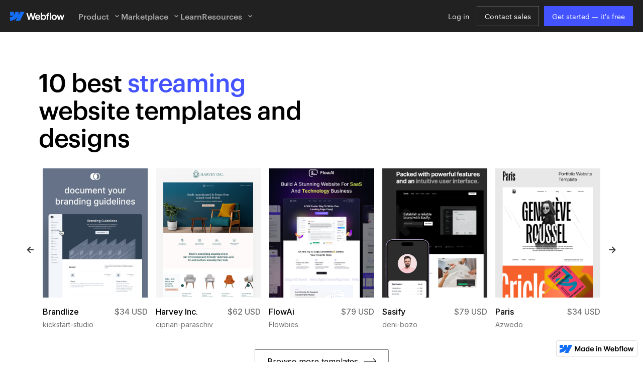

--- FILE ---
content_type: text/html
request_url: https://webflow.com/list/streaming
body_size: 27073
content:
<!DOCTYPE html><!-- This site was created in Webflow. https://webflow.com --><!-- Last Published: Thu Mar 21 2024 17:05:47 GMT+0000 (Coordinated Universal Time) --><html data-wf-domain="listicles.webflow.io" data-wf-page="65cd6e029fad4c1476b2c308" data-wf-site="64da807a9aa000087e97b92a" data-wf-status="1" lang="en" data-wf-collection="65cd6e029fad4c1476b2c2d3" data-wf-item-slug="streaming"><head><meta charset="utf-8"/><title>10 best streaming website templates and designs | Webflow Inspo</title><meta content="Enjoy a curated list of the best streaming website templates, featuring custom designs curated by the Webflow team." name="description"/><meta content="10 best streaming website templates and designs | Webflow Inspo" property="og:title"/><meta content="Enjoy a curated list of the best streaming website templates, featuring custom designs curated by the Webflow team." property="og:description"/><meta content="https://cdn.prod.website-files.com/64da807a9aa000087e97b92d/64edd95d32693ca858866aa3_Opengraph.jpeg" property="og:image"/><meta content="10 best streaming website templates and designs | Webflow Inspo" property="twitter:title"/><meta content="Enjoy a curated list of the best streaming website templates, featuring custom designs curated by the Webflow team." property="twitter:description"/><meta content="https://cdn.prod.website-files.com/64da807a9aa000087e97b92d/64edd95d32693ca858866aa3_Opengraph.jpeg" property="twitter:image"/><meta property="og:type" content="website"/><meta content="summary_large_image" name="twitter:card"/><meta content="width=device-width, initial-scale=1" name="viewport"/><meta content="Webflow" name="generator"/><link href="https://assets-global.website-files.com/64da807a9aa000087e97b92a/css/listicles.webflow.05adbba33.css" rel="stylesheet" type="text/css"/><link href="https://fonts.googleapis.com" rel="preconnect"/><link href="https://fonts.gstatic.com" rel="preconnect" crossorigin="anonymous"/><script src="https://ajax.googleapis.com/ajax/libs/webfont/1.6.26/webfont.js" type="text/javascript"></script><script type="text/javascript">WebFont.load({  google: {    families: ["Roboto Mono:300,regular,500","Inter:300,regular,500,600,700,800,900"]  }});</script><script type="text/javascript">!function(o,c){var n=c.documentElement,t=" w-mod-";n.className+=t+"js",("ontouchstart"in o||o.DocumentTouch&&c instanceof DocumentTouch)&&(n.className+=t+"touch")}(window,document);</script><link href="https://cdn.prod.website-files.com/64da807a9aa000087e97b92a/652430cbdd616b0d68ce26e1_webflow-new-favicon.png" rel="shortcut icon" type="image/x-icon"/><link href="https://cdn.prod.website-files.com/64da807a9aa000087e97b92a/652430cfdd616b0d68ce2afa_webflow-new-webclip.png" rel="apple-touch-icon"/>
<!--

    This site was built in Webflow.

                                ................                                
                           ..........................                           
                      ....................................                      
                  ............................................                  
               ..................................................               
             ......................................................             
           ..........................................................           
         ..............................................................         
        ................................................................        
      ....................................................................      
     ......................................................................     
    ........................................................................    
   ..........................................................................   
  ..................c0Odc'..............,lxO00'..........'cdk0O'..............  
 ...................,WMMMWO:..........lKMMMMMMl........:OWMMMW:................ 
 ....................0MMMMMMx.......;KMMMMMMMMx......'kMMMMMMo................. 
 ....................oMMMMMMMd.....;NMMMMMMMMMK.....'KMMMMMMk.................. 
.....................,WMMMMMMX....,NMMMMMMMMMMM,....0MMMMMM0....................
......................0MMMMMMW'..'KMMMMMNMMMMMMl...oMMMMMMX'....................
......................oMMMMMMM,..kMMMMMO:WMMMMMk..,WMMMMMN;.....................
......................,WMMMMMM:.oMMMMMX'.KMMMMMX..OMMMMMWc......................
.......................0MMMMMMl:WMMMMW;..xMMMMMM;lMMMMMMd.......................
.......................oMMMMMMkXMMMMMl...:MMMMMMkNMMMMMk........................
 ......................,WMMMMMMMMMMMx.....NMMMMMMMMMMM0........................ 
 .......................0MMMMMMMMMMx......kMMMMMMMMMM0'........................ 
  ......................oMMMMMMMMNl.......lMMMMMMMMWd.........................  
  ......................,WMMMMW0o'........,WMMMMMKd,..........................  
   ......................okxo:'............dkxoc'............................   
    ........................................................................    
     ......................................................................     
      ....................................................................      
        ................................................................        
         ..............................................................         
           ..........................................................           
             ......................................................             
                ................................................                
                   ..........................................                   
                      ....................................                      
                           ..........................                           
                                 ..............                                 

-->

<!-- Global Brand Head Scripts -->
<script type='text/javascript' src="https://cdn.jsdelivr.net/gh/webflow/brand_studio@latest/global-brand-code/brand-head-scripts.js"></script>

<!-- Global Brand Custom Styles-->
<link rel="stylesheet" href="https://cdn.jsdelivr.net/gh/webflow/brand_studio@latest/global-brand-code/brand-style-mods.css">

<meta name="theme-color" content="#4353ff" />


<!-- Project Specific CSS Mods -->
<style>
.showcase-embed-code {
  display: none !important;
} 

.css-1s8q1mb {
	bottom: 50px !important;
	right: 10px !important;
}
  
.w-container {
    max-width: 1170px;
}


#BeaconContainer-root .c-Link { color: #4353FF !important; }
  
.footer-link,
.footer-heading {
    overflow: hidden;
    white-space: nowrap;
    text-overflow: ellipsis;
}

  
@media (max-width: 479px) {
  .chart__category h5, .chart__column h5 {
      font-size: 12px !important;
  }
}
.chart__category div, .chart__column div {
	-webkit-box-sizing: border-box;
    -moz-box-sizing: border-box;
    box-sizing: border-box;
}
#consent-container > div > div {
    background-color: #262626 !important;
	border-radius: 0px !important;
  	color: #fff !important;
}
.css-7066so-Root {
  max-height: calc(100vh - 140px) !important;
}

.float-label {
	position: absolute;
    z-index: 1;
	color: white !important;
    pointer-events: none;
    left: 0px;
    top: 6px;
    opacity: 0;
    font-size: 11px;
    text-transform: uppercase;
    color: #a8c0cc;
}
.validator {
	zoom: 1;
	transform: translateY(-25px);
	white-space: nowrap;
}
.invalid {
	box-shadow: inset 0 -2px 0 0px #EB5079;
}

#HSBeaconFabButton {
    border: none;
    bottom: 50px !important;
    right: 10px !important;
  }
#BeaconContainer-root .c-Link { color: #4353FF !important; }
  #HSBeaconFabButton:active {
    box-shadow: none;
  }
#HSBeaconFabButton.is-configDisplayRight {
    right: 10px;
    right: initial;
}

.c-SearchInput {
    display: none !important;
    opacity: 0.0 !important;
}

#BeaconFabButtonFrame {
  border: none;
  height: 100%;
  width: 100%;
}
#HSBeaconContainerFrame {
    bottom: 120px !important;
    right: 10px !important;

  @media (max-height: 740px) {
    #HSBeaconFabButton {
      bottom: 50px !important;
      right: 10px !important;
    }
    #HSBeaconFabButton.is-configDisplayRight {
      right: 10px !important;
      right: initial;
    }
  }

  @media (max-width: 370px) {
    #HSBeaconFabButton {
      right: 10px !important;
    }
    #HSBeaconFabButton.is-configDisplayRight {
      right: initial;
      right: 10px;
    }
    #HSBeaconFabButton.is-configDisplayRight {
      right: 10px;
      right: initial;
    }
  }
</style>

<!-- Pinterest verification -->
<meta name="p:domain_verify" content="036f26a5cf411a605048d3b84322ad6d"/>

<meta name="twitter:card" content="summary_large_image">

<meta name="google-site-verification" content="iy6FyGpYh9LOjk-xMM3E0Wk2Ay6cGRGEY6IRbny6xB8" />

<meta property="fb:pages" content="149158061793615" />

<!-- Import Webflow Marketing Head -->
<script type='text/javascript' src="https://webflow.com/resources/marketing-head.js"></script><script type="text/javascript" src="//s7.addthis.com/js/300/addthis_widget.js#pubid=ra-56310f955e9ddab8"></script>
<style>
.b-read.w-richtext figure[data-rt-type="video"] {
	min-width: 0;
  left: 0;
}
/*
.b-read img {
	border-radius: 10px;
}
*/
</style>

<style>

#at-cv-toaster .at-cv-toaster-win {
	box-shadow: none !important;
	background: rgba(0,0,0,.8) !important;	
	border-radius: 10px !important;
	font-family: Graphik, sans-serif !important;
	width: 500px !important;
  bottom: 44px;
}

#at-cv-toaster .at-cv-footer a {
	opacity: 0 !important;
  display: none !important;
}

#at-cv-toaster .at-cv-close {
	padding: 0 10px !important;
	font-size: 32px !important;
	color: #fff !important;
	margin: 5px 5px 0 0 !important;
}
#at-cv-toaster .at-cv-close:hover {
	color: #aaa  !important;
	font-size: 32px  !important;
}
#at-cv-toaster .at-cv-close-end {
	right: 0  !important;
}
#at-cv-toaster .at-cv-message {
	color: #fff  !important;
}
#at-cv-toaster .at-cv-body {
	padding: 10px 40px 30px 40px  !important;
}
#at-cv-toaster .at-cv-button {
	border-radius: 3px  !important;
	margin: 0 10px  !important;
	height: 45px  !important;
	min-height: 45px  !important;
	line-height: 45px  !important;
	font-size: 15px  !important;
	font-family: Graphik, sans-serif  !important;
	font-weight: 500  !important;
	padding: 0 30px  !important;
}
#at-cv-toaster .at-cv-toaster-small-button {
	width: auto  !important;
}
.at-yes {
	background-color: #4353ff !important;
}
.at-yes:hover {
	background-color: #4054e9 !important;
}
.at-no {
	background-color: rgba(255,255,255,0.15) !important;
}
.at-no:hover {
	background-color: rgba(255,255,255,0.12) !important;
}
#at-cv-toaster .at-cv-toaster-message {
	line-height: 28px !important;
  font-weight: 500;
}
#at-cv-toaster .at-cv-toaster-bottomRight {
	right: 0  !important;
}

span.at-icon-wrapper, span.at-icon-wrapper > svg {
	width: 24px !important;
  height: 24px !important;
}

</style>

<link rel="stylesheet" href="https://unpkg.com/swiper/swiper-bundle.min.css" />

<!-- [Attributes by Finsweet] Social Share -->
<script defer src="https://cdn.jsdelivr.net/npm/@finsweet/attributes-socialshare@1/socialshare.js"></script>
</head><body class="listicle_body-wrapper"><div class="g-nav_wrapper"><a id="skip-link" href="#main" class="g-nav-skip hide">Skip to main content</a><div data-animation="default" data-collapse="medium" data-duration="400" data-easing="ease-out-quart" data-easing2="ease" role="banner" class="g-nav w-nav"><div class="g-main_nav_container"><a href="https://webflow.com/?r=0" class="g-brand w-nav-brand"><div class="g-brand-logo-2 w-embed"><svg width="108" height="19" viewBox="0 0 108 19" fill="none" xmlns="http://www.w3.org/2000/svg">
<title>Webflow</title>
<path fill-rule="evenodd" clip-rule="evenodd" d="M28.8562 0.5L19.6486 18.5H11L14.8534 11.04H14.6805C11.5015 15.1668 6.7583 17.8835 0 18.5V11.1433C0 11.1433 4.32345 10.8879 6.86508 8.21575H0V0.500142H7.71561V6.84612L7.88878 6.84541L11.0417 0.500142H16.8768V6.80588L17.0499 6.8056L20.3211 0.5H28.8562Z" fill="#146EF5"></path>
<path d="M79.0662 16.5132H81.5511V2.25H79.0662V16.5132Z" fill="currentColor"></path>
<path fill-rule="evenodd" clip-rule="evenodd" d="M65.3675 16.3675C65.9075 16.592 66.4567 16.7043 67.015 16.7043C67.9373 16.7043 68.7626 16.4798 69.4908 16.0307C70.2189 15.5817 70.7833 14.9628 71.1838 14.1739C71.5843 13.379 71.7845 12.4778 71.7845 11.4705C71.7845 10.4632 71.5782 9.56211 71.1656 8.76718C70.7529 7.97226 70.1795 7.35634 69.4452 6.91943C68.711 6.47646 67.8766 6.25801 66.9421 6.26407C66.3475 6.26407 65.7771 6.37937 65.2309 6.60996C64.6848 6.84055 64.2297 7.16823 63.8656 7.593C63.8375 7.62534 63.8102 7.658 63.7837 7.69099V2.2591H61.2897V16.5132H63.7655L63.7605 15.1816C63.8245 15.2601 63.893 15.3368 63.9657 15.4118C64.3601 15.8184 64.8274 16.1369 65.3675 16.3675ZM67.9161 14.0647C67.5095 14.3135 67.0453 14.4379 66.5234 14.4379C66.0076 14.4379 65.5343 14.3104 65.1035 14.0556C64.6726 13.7946 64.3298 13.4397 64.0749 12.9906C63.8261 12.5416 63.7017 12.0318 63.7017 11.4614C63.6957 10.891 63.817 10.3813 64.0658 9.93227C64.3207 9.47716 64.6635 9.1252 65.0944 8.87641C65.5252 8.62155 66.0016 8.49715 66.5234 8.50322C67.0453 8.49715 67.5095 8.61851 67.9161 8.86731C68.3287 9.11003 68.6442 9.45895 68.8627 9.91406C69.0872 10.3631 69.1995 10.8789 69.1995 11.4614C69.1995 12.044 69.0872 12.5598 68.8627 13.0088C68.6442 13.4579 68.3287 13.8098 67.9161 14.0647Z" fill="currentColor"></path>
<path d="M32.4562 3.11471H35.2961L37.8365 12.3923L40.539 3.11471H42.9056L45.8365 12.2061L48.2759 3.11471H50.8791L47.038 16.5132H44.5895L41.6091 7.63159L38.8733 16.5132H36.3975L32.4562 3.11471Z" fill="currentColor"></path>
<path fill-rule="evenodd" clip-rule="evenodd" d="M55.0729 16.7498C54.0837 16.7559 53.1917 16.5374 52.3968 16.0945C51.6079 15.6454 50.986 15.0234 50.5308 14.2285C50.0818 13.4336 49.8573 12.5264 49.8573 11.5069C49.8573 10.5178 50.0879 9.62279 50.5491 8.8218C51.0102 8.0208 51.6352 7.39578 52.4241 6.94674C53.213 6.4977 54.0928 6.27318 55.0637 6.27318C56.156 6.27318 57.1117 6.5159 57.9309 7.00135C58.7562 7.4868 59.3721 8.17554 59.7787 9.06755C60.1913 9.9535 60.34 10.9699 60.2247 12.1168H52.428C52.4498 12.5737 52.5638 12.9894 52.77 13.3638C53.0006 13.7764 53.3222 14.098 53.7348 14.3286C54.1475 14.5592 54.6086 14.6745 55.1184 14.6745C55.5067 14.6684 55.8678 14.6017 56.2015 14.4743C56.5353 14.3408 56.8174 14.1618 57.048 13.9372C57.2847 13.7127 57.4516 13.4579 57.5487 13.1727H60.1519C59.9941 13.8705 59.6786 14.4925 59.2053 15.0386C58.7319 15.5787 58.1373 16.0004 57.4212 16.3038C56.7052 16.6072 55.9224 16.7559 55.0729 16.7498ZM52.7791 9.61369C52.6337 9.86727 52.5329 10.1403 52.4768 10.4329H57.6451C57.6076 10.0633 57.4935 9.72652 57.3029 9.42254C57.0844 9.06452 56.7871 8.78842 56.4109 8.59424C56.0347 8.39399 55.6099 8.29387 55.1366 8.29387C54.6329 8.29387 54.1748 8.40916 53.7621 8.63975C53.3495 8.87034 53.0218 9.19499 52.7791 9.61369Z" fill="currentColor"></path>
<path d="M73.6141 6.48253C73.6141 5.6694 73.7991 4.94729 74.1693 4.3162C74.5394 3.67905 75.0583 3.18449 75.7258 2.83254C76.3993 2.47452 77.1852 2.28944 78.0832 2.27731V4.48914C77.6645 4.49521 77.3065 4.5832 77.0092 4.75311C76.7179 4.91695 76.4934 5.15664 76.3356 5.47218C76.1904 5.76268 76.112 6.09946 76.1005 6.48253H78.0286V8.58514H76.099V16.5132H73.6141V8.58514H72.0121V6.48253H73.6141Z" fill="currentColor"></path>
<path fill-rule="evenodd" clip-rule="evenodd" d="M87.868 16.7316C86.8546 16.7316 85.9474 16.5101 85.1464 16.0672C84.3515 15.6181 83.7265 14.9992 83.2714 14.2103C82.8223 13.4154 82.5978 12.5143 82.5978 11.5069C82.5978 10.4936 82.8223 9.58942 83.2714 8.79449C83.7265 7.99349 84.3515 7.37151 85.1464 6.92854C85.9474 6.48556 86.8546 6.26407 87.868 6.26407C88.8874 6.26407 89.7977 6.48556 90.5986 6.92854C91.4057 7.37151 92.0338 7.99046 92.4828 8.78539C92.9318 9.58031 93.1594 10.4875 93.1655 11.5069C93.1594 12.5143 92.9318 13.4154 92.4828 14.2103C92.0398 14.9992 91.4148 15.6181 90.6077 16.0672C89.8007 16.5101 88.8874 16.7316 87.868 16.7316ZM87.868 14.447C88.402 14.447 88.8753 14.3256 89.2879 14.0829C89.7006 13.8341 90.0191 13.4882 90.2437 13.0452C90.4682 12.5962 90.5804 12.0834 90.5804 11.5069C90.5804 10.9244 90.4682 10.4086 90.2437 9.95957C90.0191 9.51053 89.7006 9.16465 89.2879 8.92192C88.8753 8.67313 88.402 8.54873 87.868 8.54873C87.3401 8.54873 86.8698 8.67313 86.4571 8.92192C86.0506 9.16465 85.735 9.51053 85.5105 9.95957C85.286 10.4086 85.1768 10.9244 85.1828 11.5069C85.1828 12.0834 85.2951 12.5962 85.5196 13.0452C85.7502 13.4882 86.0657 13.8341 86.4662 14.0829C86.8728 14.3256 87.3401 14.447 87.868 14.447Z" fill="currentColor"></path>
<path d="M95.8506 6.48253H93.0836L96.0782 16.5132H98.4994L100.469 10.1066L102.595 16.5132H104.98L107.984 6.48253H105.481L103.777 12.726L101.894 6.48253H99.4733L97.5995 12.8635L95.8506 6.48253Z" fill="currentColor"></path>
</svg></div></a><div class="g-nav_menu-mobile"><div id="continue-nav-mobile" data-signup-cta="1" class="g-nav_menu-right cc-mobile"><a href="https://webflow.com/dashboard/signup" data-signup-cta="1" class="g-nav_menu-link_wrapper-mobile-2 w-nav-link">Get started <span class="g-nav-text_desktop">— it&#x27;s free</span></a></div><div id="g-nav-icon" aria-label="Menu" class="g-nav_menu-button w-nav-button"><div class="g-nav_menu-button-icon" data-w-id="993e445e-283b-87c7-1eb7-ad575be5b2dd" data-animation-type="lottie" data-src="https://cdn.prod.website-files.com/5f1a22ca3b746e2f46cafd62/5f1a22ca3b746e32a7cafdbb_nav.json" data-loop="0" data-direction="1" data-autoplay="1" data-is-ix2-target="0" data-renderer="svg" data-default-duration="1.5" data-duration="0"></div></div></div><nav role="navigation" class="g-nav_menu w-nav-menu"><div class="g-nav_menu-mobile-flex"><ul role="list" class="g-nav_menu-left w-list-unstyled"><li data-logged-in-display="flex" class="g-nav_menu-list_item-2 u-d-none"><a href="https://webflow.com/dashboard" class="g-nav_menu-link_wrapper-2 w-nav-link">Dashboard</a></li><li data-logged-in-display="none" class="g-nav_menu-list_item-2"><div data-hover="false" data-delay="0" class="g-nav_menu-dropdown_wrapper-2 w-dropdown"><div class="g-nav_menu-dropdown_toggle w-dropdown-toggle"><div>Product</div><div class="g-nav_menu-dropdown-icon w-embed"><svg width="16" height="16" viewBox="0 0 16 16" fill="none" xmlns="http://www.w3.org/2000/svg">
<path fill-rule="evenodd" clip-rule="evenodd" d="M8.04242 8.46933L11.0543 5.8877L12.0305 7.02658L8.04242 10.4449L4.05433 7.02658L5.03052 5.8877L8.04242 8.46933Z" fill="currentColor"/>
</svg></div></div><nav class="g-nav_menu-dropdown w-dropdown-list"><ul role="list" class="g-nav-menu-dreopdown-list w-list-unstyled"><li class="g-nav-menu-dreopdown-list-item"><a href="https://webflow.com/designer?utm_source=marketplace" class="g-nav_menu-dropdown-link w-inline-block"><div>Designer</div></a></li><li class="g-nav-menu-dreopdown-list-item"><a href="https://webflow.com/cms?utm_source=marketplace" class="g-nav_menu-dropdown-link w-inline-block"><div>CMS</div></a></li><li class="g-nav-menu-dreopdown-list-item"><a href="https://webflow.com/ecommerce?utm_source=marketplace" class="g-nav_menu-dropdown-link w-inline-block"><div>Ecommerce</div></a></li><li class="g-nav-menu-dreopdown-list-item"><a href="https://webflow.com/interactions-animations?utm_source=marketplace" class="g-nav_menu-dropdown-link w-inline-block"><div>Interactions</div></a></li><li class="g-nav-menu-dreopdown-list-item"><a href="https://webflow.com/memberships?utm_source=marketplace" class="g-nav_menu-dropdown-link w-inline-block"><div>Memberships</div></a></li><li class="g-nav-menu-dreopdown-list-item"><a href="https://webflow.com/editor?utm_source=marketplace" class="g-nav_menu-dropdown-link w-inline-block"><div>Editor</div></a></li><li class="g-nav-menu-dreopdown-list-item"><a href="https://webflow.com/logic?utm_source=marketplace" class="g-nav_menu-dropdown-link w-inline-block"><div>Logic</div></a></li><li class="g-nav-menu-dreopdown-list-item"><a href="https://webflow.com/seo?utm_source=marketplace" class="g-nav_menu-dropdown-link w-inline-block"><div>SEO</div></a></li><li class="g-nav-menu-dreopdown-list-item"><a href="https://webflow.com/hosting?utm_source=marketplace" class="g-nav_menu-dropdown-link w-inline-block"><div>Hosting</div></a></li><li class="g-nav-menu-dreopdown-list-item"><a href="https://webflow.com/security?utm_source=marketplace" class="g-nav_menu-dropdown-link w-inline-block"><div>Security</div></a></li></ul></nav></div></li><li class="g-nav_menu-list_item-2"><div data-hover="false" data-delay="0" class="g-nav_menu-dropdown_wrapper-2 w-dropdown"><div class="g-nav_menu-dropdown_toggle w-dropdown-toggle"><div>Marketplace</div><div class="g-nav_menu-dropdown-icon w-embed"><svg width="16" height="16" viewBox="0 0 16 16" fill="none" xmlns="http://www.w3.org/2000/svg">
<path fill-rule="evenodd" clip-rule="evenodd" d="M8.04242 8.46933L11.0543 5.8877L12.0305 7.02658L8.04242 10.4449L4.05433 7.02658L5.03052 5.8877L8.04242 8.46933Z" fill="currentColor"/>
</svg></div></div><nav class="g-nav_menu-dropdown w-dropdown-list"><ul role="list" class="g-nav-menu-dreopdown-list w-list-unstyled"><li class="g-nav-menu-dreopdown-list-item"><a href="https://webflow.com/marketplace" class="g-nav_menu-dropdown-link w-inline-block"><div>Overview</div></a></li><li class="g-nav-menu-dreopdown-list-item"><a href="https://webflow.com/libraries?utm_source=marketplace" class="g-nav_menu-dropdown-link w-inline-block"><div>Libraries</div></a></li><li class="g-nav-menu-dreopdown-list-item"><a href="https://webflow.com/apps?utm_source=marketplace" class="g-nav_menu-dropdown-link w-inline-block"><div>Apps</div></a></li><li class="g-nav-menu-dreopdown-list-item"><a href="https://experts.webflow.com/?utm_source=marketplace" class="g-nav_menu-dropdown-link w-inline-block"><div>Hire an Expert</div></a></li><li class="g-nav-menu-dreopdown-list-item"><a href="https://webflow.com/templates?utm_source=marketplace" class="g-nav_menu-dropdown-link w-inline-block"><div>Templates</div></a></li><li class="g-nav-menu-dreopdown-list-item"><a href="https://webflow.com/made-in-webflow?utm_source=marketplace" class="g-nav_menu-dropdown-link w-inline-block"><div>Made in Webflow</div></a></li></ul></nav></div></li><li class="g-nav_menu-list_item-2"><a href="https://university.webflow.com/?utm_source=marketplace" class="g-nav_menu-link_wrapper-2 w-nav-link">Learn</a></li><li class="g-nav_menu-list_item-2"><div data-hover="false" data-delay="0" class="g-nav_menu-dropdown_wrapper-2 w-dropdown"><div class="g-nav_menu-dropdown_toggle w-dropdown-toggle"><div>Resources</div><div class="g-nav_menu-dropdown-icon w-embed"><svg width="16" height="16" viewBox="0 0 16 16" fill="none" xmlns="http://www.w3.org/2000/svg">
<path fill-rule="evenodd" clip-rule="evenodd" d="M8.04242 8.46933L11.0543 5.8877L12.0305 7.02658L8.04242 10.4449L4.05433 7.02658L5.03052 5.8877L8.04242 8.46933Z" fill="currentColor"/>
</svg></div></div><nav class="g-nav_menu-dropdown w-dropdown-list"><ul role="list" class="g-nav-menu-dreopdown-list w-list-unstyled"><li class="g-nav-menu-dreopdown-list-item"><a href="https://webflow.com/community" class="g-nav_menu-dropdown-link w-inline-block"><div>Community</div></a></li><li class="g-nav-menu-dreopdown-list-item"><a href="https://webflow.com/resources" class="g-nav_menu-dropdown-link w-inline-block"><div>Ebooks</div></a></li><li class="g-nav-menu-dreopdown-list-item"><a href="https://forum.webflow.com/" class="g-nav_menu-dropdown-link w-inline-block"><div>Forum</div></a></li><li class="g-nav-menu-dreopdown-list-item"><a href="https://webflow.com/blog" class="g-nav_menu-dropdown-link w-inline-block"><div>Blog</div></a></li><li class="g-nav-menu-dreopdown-list-item"><a href="https://developers.webflow.com/" class="g-nav_menu-dropdown-link w-inline-block"><div>Developers</div></a></li><li class="g-nav-menu-dreopdown-list-item cc-last"><a href="https://university.webflow.com/support" class="g-nav_menu-dropdown-link cc-last w-inline-block"><div>Support</div></a></li></ul></nav></div></li></ul><div class="g-nav_menu-right"><a href="https://webflow.com/dashboard/login" id="login-btn" data-login-cta="1" class="button-3 cc-text-only u-text-white u-mr-1 w-nav-link">Log in</a><a href="https://webflow.com/contact-sales?utm_source=marketplace" class="g-nav_menu-link_wrapper-2 button secondary w-nav-link">Contact sales</a><a href="https://webflow.com/dashboard/signup" id="continue-nav" data-signup-cta="1" class="g-nav_menu-link_wrapper-2 button w-nav-link">Get started <span class="g-nav-text_desktop"> — it&#x27;s free</span></a></div></div></nav></div></div><div class="g-modal_wrap"><div class="g-modal_box-2"><div data-modal-close="control" class="g-modal_x"></div><div class="g-modal-asset"><div class="g-modal-image"><img src="https://cdn.prod.website-files.com/64da807a9aa000087e97b92a/64da807a9aa000087e97ba6b_designer.png" loading="lazy" srcset="https://assets-global.website-files.com/64da807a9aa000087e97b92a/64da807a9aa000087e97ba6b_designer-p-500.png 500w, https://assets-global.website-files.com/64da807a9aa000087e97b92a/64da807a9aa000087e97ba6b_designer-p-800.png 800w, https://assets-global.website-files.com/64da807a9aa000087e97b92a/64da807a9aa000087e97ba6b_designer.png 2253w" sizes="100vw" alt="" class="g-modal-image-img"/></div></div><div class="g-modal-login"><div><div class="g-modal_embed experiment w-embed w-iframe"><iframe data-modal-variant="control" style="display: block; position: absolute; top: 0; left: 0; width: 100%; height: 100%;" frameBorder="0"></iframe></div></div><div class="g-modal-logos"><div class="g-modal-logos_title-2">Trusted by teams at</div><div class="g-modal-logos_wrapper"><img src="https://cdn.prod.website-files.com/64da807a9aa000087e97b92a/64da807a9aa000087e97ba69_dell.svg" loading="lazy" alt="Dell" height="20" class="g-modal-logos_img"/><img src="https://cdn.prod.website-files.com/64da807a9aa000087e97b92a/64da807a9aa000087e97ba6a_zendesk.svg" loading="lazy" alt="Zendesk" height="18" class="g-modal-logos_img"/><img src="https://cdn.prod.website-files.com/64da807a9aa000087e97b92a/64da807a9aa000087e97ba39_rakuten.svg" loading="lazy" alt="Rakuten" height="22" class="g-modal-logos_img cc-rakuten"/><img src="https://cdn.prod.website-files.com/64da807a9aa000087e97b92a/64da807a9aa000087e97b968_petal-black.svg" loading="lazy" alt="" height="18" class="g-modal-logos_img"/><img src="https://cdn.prod.website-files.com/64da807a9aa000087e97b92a/64da807a9aa000087e97ba64_mural.svg" loading="lazy" alt="Mural" height="20" class="g-modal-logos_img"/><img src="https://cdn.prod.website-files.com/64da807a9aa000087e97b92a/64da807a9aa000087e97ba68_ted.svg" loading="lazy" height="18" alt="Ted" class="g-modal-logos_img"/><img src="https://cdn.prod.website-files.com/64da807a9aa000087e97b92a/64da807a9aa000087e97ba61_lattice.svg" loading="lazy" alt="Lattice" height="18" class="g-modal-logos_img"/></div></div></div></div><div data-modal-trigger="control" class="g-modal_trigger"></div><div class="u-hidden w-embed"><style>
/* Edit to navigation for quote in slider user in Sign-up experiment */
.w-slider-nav {
    height: auto !important;
    text-align: left !important;
    padding: 0 80px 36px !important;
}

.w-slider-dot {
    margin: 0 12px 0 0 !important;
    width: 0.75em !important;
    height: 0.75em !important;
}

@media screen and (max-width: 991px) {
  .w-slider-nav {
      height: auto !important;
      text-align: left !important;
      padding: 0 60px 36px !important;
  }
}

@media screen and (max-width: 479px) {
  .w-slider-nav {
      height: auto !important;
      text-align: left !important;
      padding: 0 28px 28px !important;
  }
}
</style></div></div><div class="g-modal-treatment_wrap"><div class="g-modal-treatment_box"><div class="g-modal-treatment_wrapper"><div class="g-modal-treatment_login"><div data-modal-close="treatment" class="g-modal_treatment-x"></div><div class="g-modal-treatment_embed w-embed w-iframe"><iframe data-modal-variant="treatment" style="display: block; position: absolute; top: 0; left: 0; width: 100%; height: 100%;" frameBorder="0"></iframe></div><div class="g-modal-logos"><div class="g-modal-logos_title-2">Trusted by teams at</div><div class="g-modal-logos_wrapper"><img src="https://cdn.prod.website-files.com/64da807a9aa000087e97b92a/64da807a9aa000087e97ba69_dell.svg" loading="lazy" alt="Dell" height="20" class="g-modal-logos_img"/><img src="https://cdn.prod.website-files.com/64da807a9aa000087e97b92a/64da807a9aa000087e97ba6a_zendesk.svg" loading="lazy" alt="Zendesk" height="18" class="g-modal-logos_img"/><img src="https://cdn.prod.website-files.com/64da807a9aa000087e97b92a/64da807a9aa000087e97ba39_rakuten.svg" loading="lazy" alt="Rakuten" height="22" class="g-modal-logos_img cc-rakuten"/><img src="https://cdn.prod.website-files.com/64da807a9aa000087e97b92a/64da807a9aa000087e97b968_petal-black.svg" loading="lazy" alt="" height="18" class="g-modal-logos_img"/><img src="https://cdn.prod.website-files.com/64da807a9aa000087e97b92a/64da807a9aa000087e97ba64_mural.svg" loading="lazy" alt="Mural" height="20" class="g-modal-logos_img"/><img src="https://cdn.prod.website-files.com/64da807a9aa000087e97b92a/64da807a9aa000087e97ba68_ted.svg" loading="lazy" height="18" alt="Ted" class="g-modal-logos_img"/><img src="https://cdn.prod.website-files.com/64da807a9aa000087e97b92a/64da807a9aa000087e97ba61_lattice.svg" loading="lazy" alt="Lattice" height="18" class="g-modal-logos_img"/></div></div></div></div><div class="g-modal-treatment_asset cc-treatment-image"><div class="g-modal-treatment-image"><div class="treatment-img_overlay"></div><div class="treatment-img_wrapper"><img src="https://cdn.prod.website-files.com/64da807a9aa000087e97b92a/64da807a9aa000087e97ba6e_modal-bg.jpeg" loading="eager" sizes="100vw" srcset="https://assets-global.website-files.com/64da807a9aa000087e97b92a/64da807a9aa000087e97ba6e_modal-bg-p-500.jpeg 500w, https://assets-global.website-files.com/64da807a9aa000087e97b92a/64da807a9aa000087e97ba6e_modal-bg-p-800.jpeg 800w, https://assets-global.website-files.com/64da807a9aa000087e97b92a/64da807a9aa000087e97ba6e_modal-bg-p-1080.jpeg 1080w, https://assets-global.website-files.com/64da807a9aa000087e97b92a/64da807a9aa000087e97ba6e_modal-bg.jpeg 1600w" alt="" class="treatment-image"/></div></div></div></div><div data-modal-trigger="treatment" class="g-modal_treatment-trigger"></div><div class="u-hidden w-embed"><style>
/* Edit to navigation for quote in slider user in Sign-up experiment */
.w-slider-nav {
    height: auto !important;
    text-align: left !important;
    padding: 0 80px 36px !important;
}

.w-slider-dot {
    margin: 0 12px 0 0 !important;
    width: 0.75em !important;
    height: 0.75em !important;
}

@media screen and (max-width: 991px) {
  .w-slider-nav {
      height: auto !important;
      text-align: left !important;
      padding: 0 60px 36px !important;
  }
}

@media screen and (max-width: 479px) {
  .w-slider-nav {
      height: auto !important;
      text-align: left !important;
      padding: 0 28px 28px !important;
  }
}
</style></div></div><div class="w-embed"><style>
body {
		-webkit-font-smoothing: antialiased;
    font-smoothing:antialiased;
}

/* Owl Carousel */

.owl-dot {
    width: 30px !important;
    height: 4px !important;
    background-color: #B3B3B3 !important;
    margin-right: 6px !important;
}

.owl-dot.active {
    background-color: #455AFB !important;
}

#owl-carousel {
    position: relative;
}

.owl-nav {
    position: absolute;
    top: 48%;
    width: 100%;
    transform: translateY(-50%);
}

.owl-dot:focus {
}

.owl-prev, .owl-next {
    background: transparent;
    font-family: webflow-icons !important;
    font-size: 2em;
}

.owl-prev:focus, .owl-next:focus {
}

.owl-dot:focus-visible,
.owl-prev:focus-visible,
.owl-next:focus-visible {
}

.owl-dots {
    margin-top: 20px;
}

.owl-prev {
    margin-left: -54px !important;
}

.owl-next {
    margin-right: -52px !important;
    float: right; 
}

.owl-prev:before {
    content: "\e601";
}

.owl-next:before {
    content: "\e600";
}

.owl-prev span,
.owl-next span {
    display: none;
}

.owl-item {
    box-shadow: 0 10px 20px -15px rgba(0, 0, 0, 0.20);
    transition: 200ms;
}    
 
.owl-item.active {
    box-shadow: 0 30px 60px -20px rgba(0, 0, 0, 0.25);
    transition: 200ms;
}

/* Success stories */
.story-quote p::before {
	content: open-quote;
	position:absolute;
  margin-left:-0.5em;
}

.story-quote p::after {
	content: close-quote;
}

/* Rich-text elements */

.submission_rtf h3:first-child {
	margin-top:8px;
}
</style></div><div class="g-nav-css w-embed"><style>

* {
  -webkit-font-smoothing: antialiased;
  -moz-osx-font-smoothing: grayscale;
  text-underline-position: under;
}

a {
	color: inherit;
}

input, select, textarea {
	-webkit-appearance: none;
     -moz-appearance: none; 
}

/* Lowering z-index so that it's below the nav when opened */
.w-webflow-badge {
    z-index: 100 !important;
}

::selection {
  background: rgb(67, 83, 255); /* Bright Blue */
  color: white;
}
  
::-moz-selection {
  background: rgb(67, 83, 255); /* Bright Blue */
  color: white;
}

/* Nav styling and focus states */

.g-nav_menu-section_link:hover .g-nav_menu-section_link-heading,
.g-nav_menu-section_link:focus .g-nav_menu-section_link-heading,
.g-nav_menu-section_link-row:hover .g-nav_menu-section_link-heading,
.g-nav_menu-section_link-row:focus .g-nav_menu-section_link-heading {
	text-decoration: underline;
}

.g-nav_menu-section_link:hover .g-nav_menu-beta_tag,
.g-nav_menu-section_link:focus .g-nav_menu-beta_tag {
	text-decoration: none !important;
}

.g-nav *:focus {
	outline: none !important;
}

/* On smaller desktop devices, there is a lack of packing on both the meganav, and the dropdown, that needs to be compensated accordingly  */

@media (min-width:992px) and (max-width: 1320px) {
  .g-nav {
  	padding: 0px 20px;
  }
  
  .g-nav_menu-content_block {
  	padding-right: 20px; 
  }
  
  .g-nav_menu-grid-left {
    padding-left: 20px;
  }
}

@media (max-width:991px) {
  .g-nav_menu {
    height: 100vh;
    height: calc(var(--vh, 1vh) * 100 + 4px) !important;
  }
}

.mp-gradient {
	pointer-events: none;
}
  
</style></div><div class="g-nav-js w-embed w-script"><script>

  //Close modal when pressing the Esc key
	window.addEventListener('keyup', function(event) {
    if (event.which === 27) {
      wf_utils.signupModalUtils.closeModal();
    }
  });
  
  //Lock body scroll when nav is open
	window.addEventListener('DOMContentLoaded', (event) => {
    $('.g-nav_menu-button, .w-nav-overlay').click(function() {
      if ($('body').css('overflow') !== 'hidden') {
        $('body').css('overflow', 'hidden');
      } else {
        $('body').css('overflow', 'auto');
      }
    });
  });
  
  //Cover 100% of the iOS height
  const setVh = () => {
    const vh = window.innerHeight * 0.01;
    document.documentElement.style.setProperty('--vh', `${vh}px`);
	};

  window.addEventListener('load', setVh);
  window.addEventListener('resize', setVh);
</script></div><div id="g-nav_menu-overlay" scroll="enable" class="g-nav_menu-overlay"></div></div><div class="blog-wrapper"><div class="modal_wrap"><div id="modal-box" class="modal_box full_size"><div id="modal-close" class="modal_x"></div><div class="html-embed-3 w-embed w-iframe"><iframe id="signup-modal" style="display: block; position: absolute; top: 0; left: 0; width: 100%; height: 100%;" frameBorder="0"></iframe></div></div><div id="modal-overlay" class="modal_overlay"></div><div id="modal-trigger" class="modal_trigger"></div></div><div class="blog-content"><main class="blog-content_main"><div class="blog-progress"></div><div class="blog-section post-content"><div class="blog-container cc-first cc-article"><div class="listicle-header-grid"><div id="w-node-_6645c38b-8db3-c466-7cb0-a1fb725d6894-76b2c308" class="blog-page-lede"><div class="w-embed"><h1>10 best <span class="u-text-blue">streaming</span> website templates and designs</h1></div></div><div id="w-node-_6645c38b-8db3-c466-7cb0-a1fb725d689b-76b2c308" class="listicle-slider-wrapper"><div class="slider-navigation-wrapper"><div class="slider-navigation prev-slide"><img src="https://cdn.prod.website-files.com/64da807a9aa000087e97b92a/64da807a9aa000087e97ba1c_IconButton%20L.svg" loading="lazy" alt=""/></div></div><div class="slider-wrapper w-dyn-list"><div role="list" class="slider-list w-dyn-items"><div role="listitem" class="slider-item w-dyn-item"><a href="https://webflow.com/templates/html/brandlize-documentation-website-template" class="link-block w-inline-block"><div class="listicle-slider-grid-item-img"><div class="listicle-sliders-ratio _4-3"><img loading="eager" alt="" src="https://cdn.prod.website-files.com/64da807a9aa000087e97b92d/6527c4c0cbde13aa92cc8307_641b03c2f14e04bf84d2979b_brandlizethumbnail.png" class="listicle-image"/></div></div><div class="listicle-template-name-wrapper"><div class="listicle-template-name">Brandlize</div><div><div class="listicle-template-name is-price">$</div><div class="listicle-template-name is-price">34</div><div class="listicle-template-name is-price"> USD</div></div></div><div class="listicle-template-creator">kickstart-studio</div></a></div><div role="listitem" class="slider-item w-dyn-item"><a href="https://webflow.com/templates/html/harvey-furniture-website-template" class="link-block w-inline-block"><div class="listicle-slider-grid-item-img"><div class="listicle-sliders-ratio _4-3"><img loading="eager" alt="" src="https://cdn.prod.website-files.com/64da807a9aa000087e97b92d/6527c3bb2feb0941a1d49a61_6423021f1eb34925c2f07880_presentationmain560x720.jpeg" class="listicle-image"/></div></div><div class="listicle-template-name-wrapper"><div class="listicle-template-name">Harvey Inc.</div><div><div class="listicle-template-name is-price">$</div><div class="listicle-template-name is-price">62</div><div class="listicle-template-name is-price"> USD</div></div></div><div class="listicle-template-creator">ciprian-paraschiv</div></a></div><div role="listitem" class="slider-item w-dyn-item"><a href="https://webflow.com/templates/html/flowai-saas-website-template" class="link-block w-inline-block"><div class="listicle-slider-grid-item-img"><div class="listicle-sliders-ratio _4-3"><img loading="eager" alt="" src="https://cdn.prod.website-files.com/64da807a9aa000087e97b92d/6527c36acd370f6e9949fda5_64db9703e264c8401987d56d_thumbnail.jpeg" class="listicle-image"/></div></div><div class="listicle-template-name-wrapper"><div class="listicle-template-name">FlowAi</div><div><div class="listicle-template-name is-price">$</div><div class="listicle-template-name is-price">79</div><div class="listicle-template-name is-price"> USD</div></div></div><div class="listicle-template-creator">Flowbies</div></a></div><div role="listitem" class="slider-item w-dyn-item"><a href="https://webflow.com/templates/html/sasify-saas-website-template" class="link-block w-inline-block"><div class="listicle-slider-grid-item-img"><div class="listicle-sliders-ratio _4-3"><img loading="eager" alt="" src="https://cdn.prod.website-files.com/64da807a9aa000087e97b92d/6527c2cdcd370f6e99493871_64552684e8f9ba185ea75e22_templatethumbnail-20(1).jpeg" class="listicle-image"/></div></div><div class="listicle-template-name-wrapper"><div class="listicle-template-name">Sasify</div><div><div class="listicle-template-name is-price">$</div><div class="listicle-template-name is-price">79</div><div class="listicle-template-name is-price"> USD</div></div></div><div class="listicle-template-creator">deni-bozo</div></a></div><div role="listitem" class="slider-item w-dyn-item"><a href="https://webflow.com/templates/html/paris-portfolio-website-template" class="link-block w-inline-block"><div class="listicle-slider-grid-item-img"><div class="listicle-sliders-ratio _4-3"><img loading="eager" alt="" src="https://cdn.prod.website-files.com/64da807a9aa000087e97b92d/6527c2aebaca31cbac007fc5_646e2b70c76de3b964393c9a_thumbnail.jpeg" class="listicle-image"/></div></div><div class="listicle-template-name-wrapper"><div class="listicle-template-name">Paris</div><div><div class="listicle-template-name is-price">$</div><div class="listicle-template-name is-price">34</div><div class="listicle-template-name is-price"> USD</div></div></div><div class="listicle-template-creator">Azwedo</div></a></div><div role="listitem" class="slider-item w-dyn-item"><a href="https://webflow.com/templates/html/queaker-small-business-website-template" class="link-block w-inline-block"><div class="listicle-slider-grid-item-img"><div class="listicle-sliders-ratio _4-3"><img loading="eager" alt="" src="https://cdn.prod.website-files.com/64da807a9aa000087e97b92d/6527c164aadeda10d750f5eb_64134305fbee9c1ecd2883cd_presentationmain560x720.jpeg" class="listicle-image"/></div></div><div class="listicle-template-name-wrapper"><div class="listicle-template-name">Queaker</div><div><div class="listicle-template-name is-price">$</div><div class="listicle-template-name is-price">24</div><div class="listicle-template-name is-price"> USD</div></div></div><div class="listicle-template-creator">ciprian-paraschiv</div></a></div><div role="listitem" class="slider-item w-dyn-item"><a href="https://webflow.com/templates/html/animotion-x-video-website-template" class="link-block w-inline-block"><div class="listicle-slider-grid-item-img"><div class="listicle-sliders-ratio _4-3"><img loading="eager" alt="" src="https://cdn.prod.website-files.com/64da807a9aa000087e97b92d/6527c0d4d099c6bd0f58962b_64c91bf8871d40922725d0c7_presentationmain560x720.jpeg" class="listicle-image"/></div></div><div class="listicle-template-name-wrapper"><div class="listicle-template-name">Animotion.X</div><div><div class="listicle-template-name is-price">$</div><div class="listicle-template-name is-price">49</div><div class="listicle-template-name is-price"> USD</div></div></div><div class="listicle-template-creator">ciprian-paraschiv</div></a></div><div role="listitem" class="slider-item w-dyn-item"><a href="https://webflow.com/templates/html/streaming-x-app-website-template" class="link-block w-inline-block"><div class="listicle-slider-grid-item-img"><div class="listicle-sliders-ratio _4-3"><img loading="eager" alt="" src="https://cdn.prod.website-files.com/64da807a9aa000087e97b92d/652d8b8f1a69643c4c40be9c_636ab102bdf3c566286935d6_0streamingondemandvideoappwebflowtemplate.png" class="listicle-image"/></div></div><div class="listicle-template-name-wrapper"><div class="listicle-template-name">Streaming X</div><div><div class="listicle-template-name is-price">$</div><div class="listicle-template-name is-price">99</div><div class="listicle-template-name is-price"> USD</div></div></div><div class="listicle-template-creator">brix-templates</div></a></div><div role="listitem" class="slider-item w-dyn-item"><a href="https://webflow.com/templates/html/streamline-saas-website-template" class="link-block w-inline-block"><div class="listicle-slider-grid-item-img"><div class="listicle-sliders-ratio _4-3"><img loading="eager" alt="" src="https://cdn.prod.website-files.com/64da807a9aa000087e97b92d/64edd1d4486de2169c209d8a_63f50140f2b91095e8db1d0e_thumbnail.png" class="listicle-image"/></div></div><div class="listicle-template-name-wrapper"><div class="listicle-template-name">Streamline</div><div><div class="listicle-template-name is-price">$</div><div class="listicle-template-name is-price">49</div><div class="listicle-template-name is-price"> USD</div></div></div><div class="listicle-template-creator">Robert</div></a></div><div role="listitem" class="slider-item w-dyn-item"><a href="https://webflow.com/templates/html/thepods-podcast-website-template" class="link-block w-inline-block"><div class="listicle-slider-grid-item-img"><div class="listicle-sliders-ratio _4-3"><img loading="eager" alt="" src="https://cdn.prod.website-files.com/64da807a9aa000087e97b92d/64edcf92df7932e8239458e2_63c8455a40e1ee53bf05f1d3_thepodscover.jpeg" class="listicle-image"/></div></div><div class="listicle-template-name-wrapper"><div class="listicle-template-name">Thepods</div><div><div class="listicle-template-name is-price">$</div><div class="listicle-template-name is-price">49</div><div class="listicle-template-name is-price"> USD</div></div></div><div class="listicle-template-creator">Wcopilot</div></a></div></div></div><div class="slider-navigation-wrapper is-alt"><div class="slider-navigation next-slide"><img src="https://cdn.prod.website-files.com/64da807a9aa000087e97b92a/64da807a9aa000087e97ba1b_IconButton%20R.svg" loading="lazy" alt=""/></div></div><div class="w-layout-grid listicle-slider-grid lg-col-5 hide"><div id="w-node-_6645c38b-8db3-c466-7cb0-a1fb725d68b5-76b2c308" class="listicle-slider-grid-item"><div class="listicle-slider-grid-item-img"><img src="https://cdn.prod.website-files.com/64da807a9aa000087e97b92a/64da807a9aa000087e97ba1a_slider.png" loading="lazy" alt="" class="listicle-image"/><div class="listicle-hover-overlay"><a href="#" class="listicle-card-button u-bg-blue w-inline-block"><div>Buy $79 USD</div></a></div></div><div class="listicle-template-name-wrapper"><div class="listicle-template-name">My rad site</div><div class="listicle-template-name is-price">$129 USD</div></div><div class="listicle-template-creator">Cool Agency</div></div><div id="w-node-_6645c38b-8db3-c466-7cb0-a1fb725d68c3-76b2c308" class="listicle-slider-grid-item"><div class="listicle-slider-grid-item-img"><img src="https://cdn.prod.website-files.com/64da807a9aa000087e97b92a/64da807a9aa000087e97ba1a_slider.png" loading="lazy" alt="" class="listicle-image"/><div class="listicle-hover-overlay"><a href="#" class="listicle-card-button u-bg-blue w-inline-block"><div>Buy $79 USD</div></a></div></div><div class="listicle-template-name-wrapper"><div class="listicle-template-name">My rad site</div><div class="listicle-template-name is-price">$129 USD</div></div><div class="listicle-template-creator">Cool Agency</div></div><div id="w-node-_6645c38b-8db3-c466-7cb0-a1fb725d68d1-76b2c308" class="listicle-slider-grid-item"><div class="listicle-slider-grid-item-img"><img src="https://cdn.prod.website-files.com/64da807a9aa000087e97b92a/64da807a9aa000087e97ba1a_slider.png" loading="lazy" alt="" class="listicle-image"/><div class="listicle-hover-overlay"><a href="#" class="listicle-card-button u-bg-blue w-inline-block"><div>Buy $79 USD</div></a></div></div><div class="listicle-template-name-wrapper"><div class="listicle-template-name">My rad site</div><div class="listicle-template-name is-price">$129 USD</div></div><div class="listicle-template-creator">Cool Agency</div></div><div id="w-node-_6645c38b-8db3-c466-7cb0-a1fb725d68df-76b2c308" class="listicle-slider-grid-item"><div class="listicle-slider-grid-item-img"><img src="https://cdn.prod.website-files.com/64da807a9aa000087e97b92a/64da807a9aa000087e97ba1a_slider.png" loading="lazy" alt="" class="listicle-image"/><div class="listicle-hover-overlay"><a href="#" class="listicle-card-button u-bg-blue w-inline-block"><div>Buy $79 USD</div></a></div></div><div class="listicle-template-name-wrapper"><div class="listicle-template-name">My rad site</div><div class="listicle-template-name is-price">$129 USD</div></div><div class="listicle-template-creator">Cool Agency</div></div><div id="w-node-_6645c38b-8db3-c466-7cb0-a1fb725d68ed-76b2c308" class="listicle-slider-grid-item"><div class="listicle-slider-grid-item-img"><img src="https://cdn.prod.website-files.com/64da807a9aa000087e97b92a/64da807a9aa000087e97ba1a_slider.png" loading="lazy" alt="" class="listicle-image"/><div class="listicle-hover-overlay"><a href="#" class="listicle-card-button u-bg-blue w-inline-block"><div>Buy $79 USD</div></a></div></div><div class="listicle-template-name-wrapper"><div class="listicle-template-name">My rad site</div><div class="listicle-template-name is-price">$129 USD</div></div><div class="listicle-template-creator">Cool Agency</div></div></div><div data-delay="4000" data-animation="slide" class="listicle-slider hide w-slider" data-autoplay="false" data-easing="ease" data-hide-arrows="false" data-disable-swipe="false" data-autoplay-limit="0" data-nav-spacing="3" data-duration="500" data-infinite="true"><div class="listicle-slider-grid lg-col-5 w-slider-mask"><div class="listicle-slider-grid-item w-slide"><div class="listicle-slider-grid-item"><div class="listicle-slider-grid-item-img"><img src="https://cdn.prod.website-files.com/64da807a9aa000087e97b92a/64da807a9aa000087e97ba1a_slider.png" loading="lazy" alt="" class="listicle-image"/><div class="listicle-hover-overlay"><a href="#" class="listicle-card-button u-bg-blue w-inline-block"><div>Buy $79 USD</div></a></div></div><div class="listicle-template-name-wrapper"><div class="listicle-template-name">My rad site</div><div class="listicle-template-name is-price">$129 USD</div></div><div class="listicle-template-creator">Cool Agency</div></div></div><div class="listicle-slider-grid-item w-slide"><div class="listicle-slider-grid-item"><div class="listicle-slider-grid-item-img"><img src="https://cdn.prod.website-files.com/64da807a9aa000087e97b92a/64da807a9aa000087e97ba1a_slider.png" loading="lazy" alt="" class="listicle-image"/><div class="listicle-hover-overlay"><a href="#" class="listicle-card-button u-bg-blue w-inline-block"><div>Buy $79 USD</div></a></div></div><div class="listicle-template-name-wrapper"><div class="listicle-template-name">My rad site</div><div class="listicle-template-name is-price">$129 USD</div></div><div class="listicle-template-creator">Cool Agency</div></div></div><div class="listicle-slider-grid-item w-slide"><div class="listicle-slider-grid-item"><div class="listicle-slider-grid-item-img"><img src="https://cdn.prod.website-files.com/64da807a9aa000087e97b92a/64da807a9aa000087e97ba1a_slider.png" loading="lazy" alt="" class="listicle-image"/><div class="listicle-hover-overlay"><a href="#" class="listicle-card-button u-bg-blue w-inline-block"><div>Buy $79 USD</div></a></div></div><div class="listicle-template-name-wrapper"><div class="listicle-template-name">My rad site</div><div class="listicle-template-name is-price">$129 USD</div></div><div class="listicle-template-creator">Cool Agency</div></div></div><div class="listicle-slider-grid-item w-slide"><div class="listicle-slider-grid-item"><div class="listicle-slider-grid-item-img"><img src="https://cdn.prod.website-files.com/64da807a9aa000087e97b92a/64da807a9aa000087e97ba1a_slider.png" loading="lazy" alt="" class="listicle-image"/><div class="listicle-hover-overlay"><a href="#" class="listicle-card-button u-bg-blue w-inline-block"><div>Buy $79 USD</div></a></div></div><div class="listicle-template-name-wrapper"><div class="listicle-template-name">My rad site</div><div class="listicle-template-name is-price">$129 USD</div></div><div class="listicle-template-creator">Cool Agency</div></div></div><div class="listicle-slider-grid-item w-slide"><div class="listicle-slider-grid-item"><div class="listicle-slider-grid-item-img"><img src="https://cdn.prod.website-files.com/64da807a9aa000087e97b92a/64da807a9aa000087e97ba1a_slider.png" loading="lazy" alt="" class="listicle-image"/><div class="listicle-hover-overlay"><a href="#" class="listicle-card-button u-bg-blue w-inline-block"><div>Buy $79 USD</div></a></div></div><div class="listicle-template-name-wrapper"><div class="listicle-template-name">My rad site</div><div class="listicle-template-name is-price">$129 USD</div></div><div class="listicle-template-creator">Cool Agency</div></div></div></div><div class="w-slider-arrow-left"><div class="w-icon-slider-left"></div></div><div class="w-slider-arrow-right"><div class="w-icon-slider-right"></div></div><div class="slide-nav w-slider-nav w-round w-num"></div></div></div><div id="w-node-_6645c38b-8db3-c466-7cb0-a1fb725d694d-76b2c308" class="listicle-header-button-wrapper"><a href="https://webflow.com/templates/search?query=streaming" class="listicle-button w-inline-block"><div class="listicle-button-text is-more-templates">Browse more templates</div><img src="https://cdn.prod.website-files.com/64da807a9aa000087e97b92a/64da807a9aa000087e97b9a1_5d965b1876e1ed76540708b9_arrow-black.svg" loading="lazy" alt="" class="listicle-button-icon"/></a><div class="w-embed"><style>
.listicle-button:hover .listicle-button-icon {
    transform: translate3d(8px, 0px, 0px) scale3d(1, 1, 1) rotateX(0deg) rotateY(0deg) rotateZ(0deg) skew(0deg, 0deg);
    transform-style: preserve-3d;
}
</style></div></div></div><div class="w-layout-grid blog-listicle-grid"><div id="w-node-_6645c38b-8db3-c466-7cb0-a1fb725d6953-76b2c308" class="listicle-page-content top-line"><div class="blog-progress_track"></div><div><h2 class="listicles-h2">What are streaming website templates?</h2><div class="listicle-article-content w-richtext"><p>Streaming website templates are a collection of HTML webpages or pre-made webpages that can be used by anyone to build their own website. These themes are made for websites that are intended to stream media, including podcasts, videos, live events, and music. Features like user registration, content management, payment gateway integration, responsive design, and more are typically included. Because you don&apos;t have to start from scratch, they are made to make the process of creating a streaming website easier and faster.</p></div></div><div class="listicle-card-wrapper"><div class="w-dyn-list"><div role="list" class="collection-list w-dyn-items"><div role="listitem" class="w-dyn-item"><div class="listicle-card-grid is-alt"><div id="w-node-_6645c38b-8db3-c466-7cb0-a1fb725d6992-76b2c308" class="listicle-card-left-wrapper"><div data-w-id="6645c38b-8db3-c466-7cb0-a1fb725d6993" class="listicle-image-wrapper is-alt"><div class="listicle-sliders-ratio _4-3"><img loading="lazy" alt="" src="https://cdn.prod.website-files.com/64da807a9aa000087e97b92d/6527c4c0cbde13aa92cc8307_641b03c2f14e04bf84d2979b_brandlizethumbnail.png" class="listicle-image"/></div><div style="display:none;opacity:0" class="listicle-hover-overlay"><a href="https://brandlize-template.webflow.io" class="listicle-card-button is-preview w-inline-block"><div class="listicle-card-button-text">Preview in browser</div><img src="https://cdn.prod.website-files.com/64da807a9aa000087e97b92a/64da807a9aa000087e97ba3e_5e6abaf0cdbc5812f2b2214b_arrow-top-right-black.svg" loading="lazy" alt="" class="listicle-card-button-icon"/></a><div class="html-embed-8 w-embed"><style>
.listicle-card-button.is-preview:hover .listicle-card-button-icon {
    transform: translate3d(8px, -8px, 0px) scale3d(1, 1, 1) rotateX(0deg) rotateY(0deg) rotateZ(0deg) skew(0deg, 0deg);
    transform-style: preserve-3d;
}
</style></div></div></div></div><div id="w-node-_6645c38b-8db3-c466-7cb0-a1fb725d6999-76b2c308" class="listicle-card-right-wrapper"><div class="listicle-right-wrapper"><div class="w-dyn-list"><div role="list" class="d-flex is-wrap w-dyn-items"><div role="listitem" class="w-dyn-item"><a current-tagname="agency" href="https://webflow.com/templates/tag/agency-websites" class="listicle-card-tag w-inline-block"><img src="" loading="lazy" alt="" class="image w-dyn-bind-empty"/><div class="blog-template-card-tag-text">Agency</div><div class="tags-custom-styling w-embed"><style>
[current-tagname="agency"] {
  background-color: ;
  color: ;
}
[current-tagname="agency"]:hover {
  background-color: ;
}
</style>

<style>
[current-tagname="agency"] {
  background-color: ;
  color: ;
}
[current-tagname="agency"]:hover {
  background-color: ;
}
</style>

<style>
[current-tagname="agency"] {
  background-color: ;
  color: ;
}
[current-tagname="agency"]:hover {
  background-color: ;
}
</style></div></a></div><div role="listitem" class="w-dyn-item"><a current-tagname="dashboard" href="https://webflow.com/templates/tag/dashboard-websites" class="listicle-card-tag w-inline-block"><img src="" loading="lazy" alt="" class="image w-dyn-bind-empty"/><div class="blog-template-card-tag-text">Dashboard</div><div class="tags-custom-styling w-embed"><style>
[current-tagname="dashboard"] {
  background-color: ;
  color: ;
}
[current-tagname="dashboard"]:hover {
  background-color: ;
}
</style>

<style>
[current-tagname="dashboard"] {
  background-color: ;
  color: ;
}
[current-tagname="dashboard"]:hover {
  background-color: ;
}
</style>

<style>
[current-tagname="dashboard"] {
  background-color: ;
  color: ;
}
[current-tagname="dashboard"]:hover {
  background-color: ;
}
</style></div></a></div><div role="listitem" class="w-dyn-item"><a current-tagname="design" href="https://webflow.com/templates/tag/design-websites" class="listicle-card-tag w-inline-block"><img src="" loading="lazy" alt="" class="image w-dyn-bind-empty"/><div class="blog-template-card-tag-text">Design</div><div class="tags-custom-styling w-embed"><style>
[current-tagname="design"] {
  background-color: ;
  color: ;
}
[current-tagname="design"]:hover {
  background-color: ;
}
</style>

<style>
[current-tagname="design"] {
  background-color: ;
  color: ;
}
[current-tagname="design"]:hover {
  background-color: ;
}
</style>

<style>
[current-tagname="design"] {
  background-color: ;
  color: ;
}
[current-tagname="design"]:hover {
  background-color: ;
}
</style></div></a></div><div role="listitem" class="w-dyn-item"><a current-tagname="designer" href="https://webflow.com/templates/tag/designer-websites" class="listicle-card-tag w-inline-block"><img src="" loading="lazy" alt="" class="image w-dyn-bind-empty"/><div class="blog-template-card-tag-text">Designer</div><div class="tags-custom-styling w-embed"><style>
[current-tagname="designer"] {
  background-color: ;
  color: ;
}
[current-tagname="designer"]:hover {
  background-color: ;
}
</style>

<style>
[current-tagname="designer"] {
  background-color: ;
  color: ;
}
[current-tagname="designer"]:hover {
  background-color: ;
}
</style>

<style>
[current-tagname="designer"] {
  background-color: ;
  color: ;
}
[current-tagname="designer"]:hover {
  background-color: ;
}
</style></div></a></div><div role="listitem" class="w-dyn-item"><a current-tagname="documentation" href="https://webflow.com/templates/tag/documentation-websites" class="listicle-card-tag w-inline-block"><img src="" loading="lazy" alt="" class="image w-dyn-bind-empty"/><div class="blog-template-card-tag-text">Documentation</div><div class="tags-custom-styling w-embed"><style>
[current-tagname="documentation"] {
  background-color: ;
  color: ;
}
[current-tagname="documentation"]:hover {
  background-color: ;
}
</style>

<style>
[current-tagname="documentation"] {
  background-color: ;
  color: ;
}
[current-tagname="documentation"]:hover {
  background-color: ;
}
</style>

<style>
[current-tagname="documentation"] {
  background-color: ;
  color: ;
}
[current-tagname="documentation"]:hover {
  background-color: ;
}
</style></div></a></div></div></div><p class="listicle-card-paragraph">Brandlize, by Kickstart Studio, is an innovative Webflow template revolutionizing brand management. Ideal for showcasing brand guidelines, it keeps assets accessible in one sleek location. Pages include a Homepage for guidelines, a detailed Guideline page, and a Download page for assets via CMS. Authentication pages offer customization. Its sidebar navigation streamlines access to Brand, Design &amp; Print categories. Whether for small businesses or large corporations, Brandlize simplifies complex tasks, elevating brands effortlessly.</p></div><div class="listicle-button-group"><a href="https://webflow.com/templates/html/brandlize-documentation-website-template" class="listicle-card-button w-inline-block"><div>Learn more</div></a><a href="https://webflow.com/dashboard/sites/new?t=6436e019ad038f0eddfbde68" class="listicle-card-button u-bg-blue w-inline-block"><div class="button-buy-title">Buy</div><div class="d-flex"><div class="button-price-title">$</div><div class="button-price-title">34</div><div class="button-price-title">USD</div></div></a></div></div><div><div class="listicle-template-name-wrapper"><div class="listicle-template-name">Brandlize</div><div class="d-flex"><div class="listicle-template-name is-price">$</div><div class="listicle-template-name is-price">34</div><div class="listicle-template-name is-price">USD</div></div></div><div class="listicle-template-creator">kickstart-studio</div></div></div></div><div role="listitem" class="w-dyn-item"><div class="listicle-card-grid is-alt"><div id="w-node-_6645c38b-8db3-c466-7cb0-a1fb725d6992-76b2c308" class="listicle-card-left-wrapper"><div data-w-id="6645c38b-8db3-c466-7cb0-a1fb725d6993" class="listicle-image-wrapper is-alt"><div class="listicle-sliders-ratio _4-3"><img loading="lazy" alt="" src="https://cdn.prod.website-files.com/64da807a9aa000087e97b92d/6527c3bb2feb0941a1d49a61_6423021f1eb34925c2f07880_presentationmain560x720.jpeg" class="listicle-image"/></div><div style="display:none;opacity:0" class="listicle-hover-overlay"><a href="https://harvey-furniture-f05788.webflow.io/" class="listicle-card-button is-preview w-inline-block"><div class="listicle-card-button-text">Preview in browser</div><img src="https://cdn.prod.website-files.com/64da807a9aa000087e97b92a/64da807a9aa000087e97ba3e_5e6abaf0cdbc5812f2b2214b_arrow-top-right-black.svg" loading="lazy" alt="" class="listicle-card-button-icon"/></a><div class="html-embed-8 w-embed"><style>
.listicle-card-button.is-preview:hover .listicle-card-button-icon {
    transform: translate3d(8px, -8px, 0px) scale3d(1, 1, 1) rotateX(0deg) rotateY(0deg) rotateZ(0deg) skew(0deg, 0deg);
    transform-style: preserve-3d;
}
</style></div></div></div></div><div id="w-node-_6645c38b-8db3-c466-7cb0-a1fb725d6999-76b2c308" class="listicle-card-right-wrapper"><div class="listicle-right-wrapper"><div class="w-dyn-list"><div role="list" class="d-flex is-wrap w-dyn-items"><div role="listitem" class="w-dyn-item"><a current-tagname="business" href="https://webflow.com/templates/tag/business-websites" class="listicle-card-tag w-inline-block"><img src="" loading="lazy" alt="" class="image w-dyn-bind-empty"/><div class="blog-template-card-tag-text">Business</div><div class="tags-custom-styling w-embed"><style>
[current-tagname="business"] {
  background-color: ;
  color: ;
}
[current-tagname="business"]:hover {
  background-color: ;
}
</style>

<style>
[current-tagname="business"] {
  background-color: ;
  color: ;
}
[current-tagname="business"]:hover {
  background-color: ;
}
</style>

<style>
[current-tagname="business"] {
  background-color: ;
  color: ;
}
[current-tagname="business"]:hover {
  background-color: ;
}
</style></div></a></div><div role="listitem" class="w-dyn-item"><a current-tagname="furniture" href="https://webflow.com/templates/tag/furniture-websites" class="listicle-card-tag w-inline-block"><img src="" loading="lazy" alt="" class="image w-dyn-bind-empty"/><div class="blog-template-card-tag-text">Furniture</div><div class="tags-custom-styling w-embed"><style>
[current-tagname="furniture"] {
  background-color: ;
  color: ;
}
[current-tagname="furniture"]:hover {
  background-color: ;
}
</style>

<style>
[current-tagname="furniture"] {
  background-color: ;
  color: ;
}
[current-tagname="furniture"]:hover {
  background-color: ;
}
</style>

<style>
[current-tagname="furniture"] {
  background-color: ;
  color: ;
}
[current-tagname="furniture"]:hover {
  background-color: ;
}
</style></div></a></div><div role="listitem" class="w-dyn-item"><a current-tagname="retail" href="https://webflow.com/templates/tag/retail-websites" class="listicle-card-tag w-inline-block"><img src="" loading="lazy" alt="" class="image w-dyn-bind-empty"/><div class="blog-template-card-tag-text">Retail</div><div class="tags-custom-styling w-embed"><style>
[current-tagname="retail"] {
  background-color: ;
  color: ;
}
[current-tagname="retail"]:hover {
  background-color: ;
}
</style>

<style>
[current-tagname="retail"] {
  background-color: ;
  color: ;
}
[current-tagname="retail"]:hover {
  background-color: ;
}
</style>

<style>
[current-tagname="retail"] {
  background-color: ;
  color: ;
}
[current-tagname="retail"]:hover {
  background-color: ;
}
</style></div></a></div><div role="listitem" class="w-dyn-item"><a current-tagname="shop" href="https://webflow.com/templates/tag/shop-websites" class="listicle-card-tag w-inline-block"><img src="" loading="lazy" alt="" class="image w-dyn-bind-empty"/><div class="blog-template-card-tag-text">Shop</div><div class="tags-custom-styling w-embed"><style>
[current-tagname="shop"] {
  background-color: ;
  color: ;
}
[current-tagname="shop"]:hover {
  background-color: ;
}
</style>

<style>
[current-tagname="shop"] {
  background-color: ;
  color: ;
}
[current-tagname="shop"]:hover {
  background-color: ;
}
</style>

<style>
[current-tagname="shop"] {
  background-color: ;
  color: ;
}
[current-tagname="shop"]:hover {
  background-color: ;
}
</style></div></a></div></div></div><p class="listicle-card-paragraph">Unleash your furniture business&#x27;s potential with Harvey Inc., a Webflow template by Ciprian Paraschiv. This e-Commerce marvel showcases exquisite pieces, tailored by seasoned developers for seamless product organization and trust-building. Perfect for both thriving and new ventures, it ensures outstanding results without draining time. The user-friendly interface and comprehensive documentation ensure effortless navigation, while persuasive copywriting converts browsers into loyal buyers. </p></div><div class="listicle-button-group"><a href="https://webflow.com/templates/html/harvey-furniture-website-template" class="listicle-card-button w-inline-block"><div>Learn more</div></a><a href="https://webflow.com/dashboard/sites/new?t=64414669e0c12c5476b54c08" class="listicle-card-button u-bg-blue w-inline-block"><div class="button-buy-title">Buy</div><div class="d-flex"><div class="button-price-title">$</div><div class="button-price-title">62</div><div class="button-price-title">USD</div></div></a></div></div><div><div class="listicle-template-name-wrapper"><div class="listicle-template-name">Harvey Inc.</div><div class="d-flex"><div class="listicle-template-name is-price">$</div><div class="listicle-template-name is-price">62</div><div class="listicle-template-name is-price">USD</div></div></div><div class="listicle-template-creator">ciprian-paraschiv</div></div></div></div><div role="listitem" class="w-dyn-item"><div class="listicle-card-grid is-alt"><div id="w-node-_6645c38b-8db3-c466-7cb0-a1fb725d6992-76b2c308" class="listicle-card-left-wrapper"><div data-w-id="6645c38b-8db3-c466-7cb0-a1fb725d6993" class="listicle-image-wrapper is-alt"><div class="listicle-sliders-ratio _4-3"><img loading="lazy" alt="" src="https://cdn.prod.website-files.com/64da807a9aa000087e97b92d/6527c36acd370f6e9949fda5_64db9703e264c8401987d56d_thumbnail.jpeg" class="listicle-image"/></div><div style="display:none;opacity:0" class="listicle-hover-overlay"><a href="https://flowai-ai-saas-website-template.webflow.io/" class="listicle-card-button is-preview w-inline-block"><div class="listicle-card-button-text">Preview in browser</div><img src="https://cdn.prod.website-files.com/64da807a9aa000087e97b92a/64da807a9aa000087e97ba3e_5e6abaf0cdbc5812f2b2214b_arrow-top-right-black.svg" loading="lazy" alt="" class="listicle-card-button-icon"/></a><div class="html-embed-8 w-embed"><style>
.listicle-card-button.is-preview:hover .listicle-card-button-icon {
    transform: translate3d(8px, -8px, 0px) scale3d(1, 1, 1) rotateX(0deg) rotateY(0deg) rotateZ(0deg) skew(0deg, 0deg);
    transform-style: preserve-3d;
}
</style></div></div></div></div><div id="w-node-_6645c38b-8db3-c466-7cb0-a1fb725d6999-76b2c308" class="listicle-card-right-wrapper"><div class="listicle-right-wrapper"><div class="w-dyn-list"><div role="list" class="d-flex is-wrap w-dyn-items"><div role="listitem" class="w-dyn-item"><a current-tagname="admin" href="https://webflow.com/templates/tag/admin-websites" class="listicle-card-tag w-inline-block"><img src="" loading="lazy" alt="" class="image w-dyn-bind-empty"/><div class="blog-template-card-tag-text">Admin</div><div class="tags-custom-styling w-embed"><style>
[current-tagname="admin"] {
  background-color: ;
  color: ;
}
[current-tagname="admin"]:hover {
  background-color: ;
}
</style>

<style>
[current-tagname="admin"] {
  background-color: ;
  color: ;
}
[current-tagname="admin"]:hover {
  background-color: ;
}
</style>

<style>
[current-tagname="admin"] {
  background-color: ;
  color: ;
}
[current-tagname="admin"]:hover {
  background-color: ;
}
</style></div></a></div><div role="listitem" class="w-dyn-item"><a current-tagname="agency" href="https://webflow.com/templates/tag/agency-websites" class="listicle-card-tag w-inline-block"><img src="" loading="lazy" alt="" class="image w-dyn-bind-empty"/><div class="blog-template-card-tag-text">Agency</div><div class="tags-custom-styling w-embed"><style>
[current-tagname="agency"] {
  background-color: ;
  color: ;
}
[current-tagname="agency"]:hover {
  background-color: ;
}
</style>

<style>
[current-tagname="agency"] {
  background-color: ;
  color: ;
}
[current-tagname="agency"]:hover {
  background-color: ;
}
</style>

<style>
[current-tagname="agency"] {
  background-color: ;
  color: ;
}
[current-tagname="agency"]:hover {
  background-color: ;
}
</style></div></a></div><div role="listitem" class="w-dyn-item"><a current-tagname="app" href="https://webflow.com/templates/tag/app-websites" class="listicle-card-tag w-inline-block"><img src="" loading="lazy" alt="" class="image w-dyn-bind-empty"/><div class="blog-template-card-tag-text">App</div><div class="tags-custom-styling w-embed"><style>
[current-tagname="app"] {
  background-color: ;
  color: ;
}
[current-tagname="app"]:hover {
  background-color: ;
}
</style>

<style>
[current-tagname="app"] {
  background-color: ;
  color: ;
}
[current-tagname="app"]:hover {
  background-color: ;
}
</style>

<style>
[current-tagname="app"] {
  background-color: ;
  color: ;
}
[current-tagname="app"]:hover {
  background-color: ;
}
</style></div></a></div><div role="listitem" class="w-dyn-item"><a current-tagname="blog" href="https://webflow.com/templates/category/blog-and-editorial-websites" class="listicle-card-tag w-inline-block"><img src="" loading="lazy" alt="" class="image w-dyn-bind-empty"/><div class="blog-template-card-tag-text">Blog</div><div class="tags-custom-styling w-embed"><style>
[current-tagname="blog"] {
  background-color: ;
  color: ;
}
[current-tagname="blog"]:hover {
  background-color: ;
}
</style>

<style>
[current-tagname="blog"] {
  background-color: ;
  color: ;
}
[current-tagname="blog"]:hover {
  background-color: ;
}
</style>

<style>
[current-tagname="blog"] {
  background-color: ;
  color: ;
}
[current-tagname="blog"]:hover {
  background-color: ;
}
</style></div></a></div><div role="listitem" class="w-dyn-item"><a current-tagname="business" href="https://webflow.com/templates/tag/business-websites" class="listicle-card-tag w-inline-block"><img src="" loading="lazy" alt="" class="image w-dyn-bind-empty"/><div class="blog-template-card-tag-text">Business</div><div class="tags-custom-styling w-embed"><style>
[current-tagname="business"] {
  background-color: ;
  color: ;
}
[current-tagname="business"]:hover {
  background-color: ;
}
</style>

<style>
[current-tagname="business"] {
  background-color: ;
  color: ;
}
[current-tagname="business"]:hover {
  background-color: ;
}
</style>

<style>
[current-tagname="business"] {
  background-color: ;
  color: ;
}
[current-tagname="business"]:hover {
  background-color: ;
}
</style></div></a></div></div></div><p class="listicle-card-paragraph">FlowAi, an AI SaaS Website Template by Flowbies, elevates your SaaS company&#x27;s online presence with seamless user experience and advanced AI capabilities. Tailored for software solutions, it offers modern design, customizable features, and effortless integration. Its dynamic tools empower content creation with AI-driven solutions for blog posts, ad copy, and SEO content. The Style Guide ensures consistency in typography across the site. Key features include Dynamic Ai Tools Mega Menu, Text Slide Interaction, and Pricing Table. Pages include Home, Use Cases (CMS), About Us, and Blog (CMS).</p></div><div class="listicle-button-group"><a href="https://webflow.com/templates/html/flowai-saas-website-template" class="listicle-card-button w-inline-block"><div>Learn more</div></a><a href="https://webflow.com/dashboard/sites/new?t=64db98d3e264c840198a0b50" class="listicle-card-button u-bg-blue w-inline-block"><div class="button-buy-title">Buy</div><div class="d-flex"><div class="button-price-title">$</div><div class="button-price-title">79</div><div class="button-price-title">USD</div></div></a></div></div><div><div class="listicle-template-name-wrapper"><div class="listicle-template-name">FlowAi</div><div class="d-flex"><div class="listicle-template-name is-price">$</div><div class="listicle-template-name is-price">79</div><div class="listicle-template-name is-price">USD</div></div></div><div class="listicle-template-creator">Flowbies</div></div></div></div><div role="listitem" class="w-dyn-item"><div class="listicle-card-grid is-alt"><div id="w-node-_6645c38b-8db3-c466-7cb0-a1fb725d6992-76b2c308" class="listicle-card-left-wrapper"><div data-w-id="6645c38b-8db3-c466-7cb0-a1fb725d6993" class="listicle-image-wrapper is-alt"><div class="listicle-sliders-ratio _4-3"><img loading="lazy" alt="" src="https://cdn.prod.website-files.com/64da807a9aa000087e97b92d/6527c2cdcd370f6e99493871_64552684e8f9ba185ea75e22_templatethumbnail-20(1).jpeg" class="listicle-image"/></div><div style="display:none;opacity:0" class="listicle-hover-overlay"><a href="https://sasify-template.webflow.io/" class="listicle-card-button is-preview w-inline-block"><div class="listicle-card-button-text">Preview in browser</div><img src="https://cdn.prod.website-files.com/64da807a9aa000087e97b92a/64da807a9aa000087e97ba3e_5e6abaf0cdbc5812f2b2214b_arrow-top-right-black.svg" loading="lazy" alt="" class="listicle-card-button-icon"/></a><div class="html-embed-8 w-embed"><style>
.listicle-card-button.is-preview:hover .listicle-card-button-icon {
    transform: translate3d(8px, -8px, 0px) scale3d(1, 1, 1) rotateX(0deg) rotateY(0deg) rotateZ(0deg) skew(0deg, 0deg);
    transform-style: preserve-3d;
}
</style></div></div></div></div><div id="w-node-_6645c38b-8db3-c466-7cb0-a1fb725d6999-76b2c308" class="listicle-card-right-wrapper"><div class="listicle-right-wrapper"><div class="w-dyn-list"><div role="list" class="d-flex is-wrap w-dyn-items"><div role="listitem" class="w-dyn-item"><a current-tagname="business" href="https://webflow.com/templates/tag/business-websites" class="listicle-card-tag w-inline-block"><img src="" loading="lazy" alt="" class="image w-dyn-bind-empty"/><div class="blog-template-card-tag-text">Business</div><div class="tags-custom-styling w-embed"><style>
[current-tagname="business"] {
  background-color: ;
  color: ;
}
[current-tagname="business"]:hover {
  background-color: ;
}
</style>

<style>
[current-tagname="business"] {
  background-color: ;
  color: ;
}
[current-tagname="business"]:hover {
  background-color: ;
}
</style>

<style>
[current-tagname="business"] {
  background-color: ;
  color: ;
}
[current-tagname="business"]:hover {
  background-color: ;
}
</style></div></a></div><div role="listitem" class="w-dyn-item"><a current-tagname="finance" href="https://webflow.com/templates/tag/finance-websites" class="listicle-card-tag w-inline-block"><img src="" loading="lazy" alt="" class="image w-dyn-bind-empty"/><div class="blog-template-card-tag-text">Finance</div><div class="tags-custom-styling w-embed"><style>
[current-tagname="finance"] {
  background-color: ;
  color: ;
}
[current-tagname="finance"]:hover {
  background-color: ;
}
</style>

<style>
[current-tagname="finance"] {
  background-color: ;
  color: ;
}
[current-tagname="finance"]:hover {
  background-color: ;
}
</style>

<style>
[current-tagname="finance"] {
  background-color: ;
  color: ;
}
[current-tagname="finance"]:hover {
  background-color: ;
}
</style></div></a></div><div role="listitem" class="w-dyn-item"><a current-tagname="landing-page" href="https://webflow.com/templates/tag/landing-page-websites" class="listicle-card-tag w-inline-block"><img src="" loading="lazy" alt="" class="image w-dyn-bind-empty"/><div class="blog-template-card-tag-text">Landing Page</div><div class="tags-custom-styling w-embed"><style>
[current-tagname="landing-page"] {
  background-color: ;
  color: ;
}
[current-tagname="landing-page"]:hover {
  background-color: ;
}
</style>

<style>
[current-tagname="landing-page"] {
  background-color: ;
  color: ;
}
[current-tagname="landing-page"]:hover {
  background-color: ;
}
</style>

<style>
[current-tagname="landing-page"] {
  background-color: ;
  color: ;
}
[current-tagname="landing-page"]:hover {
  background-color: ;
}
</style></div></a></div><div role="listitem" class="w-dyn-item"><a current-tagname="saas" href="https://webflow.com/templates/tag/saas-websites" class="listicle-card-tag w-inline-block"><img src="" loading="lazy" alt="" class="image w-dyn-bind-empty"/><div class="blog-template-card-tag-text">Saas</div><div class="tags-custom-styling w-embed"><style>
[current-tagname="saas"] {
  background-color: ;
  color: ;
}
[current-tagname="saas"]:hover {
  background-color: ;
}
</style>

<style>
[current-tagname="saas"] {
  background-color: ;
  color: ;
}
[current-tagname="saas"]:hover {
  background-color: ;
}
</style>

<style>
[current-tagname="saas"] {
  background-color: ;
  color: ;
}
[current-tagname="saas"]:hover {
  background-color: ;
}
</style></div></a></div><div role="listitem" class="w-dyn-item"><a current-tagname="software" href="https://webflow.com/templates/tag/software-websites" class="listicle-card-tag w-inline-block"><img src="" loading="lazy" alt="" class="image w-dyn-bind-empty"/><div class="blog-template-card-tag-text">Software</div><div class="tags-custom-styling w-embed"><style>
[current-tagname="software"] {
  background-color: ;
  color: ;
}
[current-tagname="software"]:hover {
  background-color: ;
}
</style>

<style>
[current-tagname="software"] {
  background-color: ;
  color: ;
}
[current-tagname="software"]:hover {
  background-color: ;
}
</style>

<style>
[current-tagname="software"] {
  background-color: ;
  color: ;
}
[current-tagname="software"]:hover {
  background-color: ;
}
</style></div></a></div></div></div><p class="listicle-card-paragraph">Sasify by Deni Bozo is a fully responsive SaaS HTML template designed to boost productivity and streamline workflows. It features customizable header options (sticky, standard, or hidden), a versatile CMS project page, and a stylish contact form. Compatible with major browsers (IE11+, Chrome, Safari, Firefox), Sasify supports easy content updates via Webflow CMS and includes pre-designed content blocks for quick site creation. The template allows 100% customization without coding and offers seamless integration of animations.</p></div><div class="listicle-button-group"><a href="https://webflow.com/templates/html/sasify-saas-website-template" class="listicle-card-button w-inline-block"><div>Learn more</div></a><a href="https://webflow.com/dashboard/sites/new?t=645526727a9bfb07495913eb" class="listicle-card-button u-bg-blue w-inline-block"><div class="button-buy-title">Buy</div><div class="d-flex"><div class="button-price-title">$</div><div class="button-price-title">79</div><div class="button-price-title">USD</div></div></a></div></div><div><div class="listicle-template-name-wrapper"><div class="listicle-template-name">Sasify</div><div class="d-flex"><div class="listicle-template-name is-price">$</div><div class="listicle-template-name is-price">79</div><div class="listicle-template-name is-price">USD</div></div></div><div class="listicle-template-creator">deni-bozo</div></div></div></div><div role="listitem" class="w-dyn-item"><div class="listicle-card-grid is-alt"><div id="w-node-_6645c38b-8db3-c466-7cb0-a1fb725d6992-76b2c308" class="listicle-card-left-wrapper"><div data-w-id="6645c38b-8db3-c466-7cb0-a1fb725d6993" class="listicle-image-wrapper is-alt"><div class="listicle-sliders-ratio _4-3"><img loading="lazy" alt="" src="https://cdn.prod.website-files.com/64da807a9aa000087e97b92d/6527c2aebaca31cbac007fc5_646e2b70c76de3b964393c9a_thumbnail.jpeg" class="listicle-image"/></div><div style="display:none;opacity:0" class="listicle-hover-overlay"><a href="https://az-paris.webflow.io" class="listicle-card-button is-preview w-inline-block"><div class="listicle-card-button-text">Preview in browser</div><img src="https://cdn.prod.website-files.com/64da807a9aa000087e97b92a/64da807a9aa000087e97ba3e_5e6abaf0cdbc5812f2b2214b_arrow-top-right-black.svg" loading="lazy" alt="" class="listicle-card-button-icon"/></a><div class="html-embed-8 w-embed"><style>
.listicle-card-button.is-preview:hover .listicle-card-button-icon {
    transform: translate3d(8px, -8px, 0px) scale3d(1, 1, 1) rotateX(0deg) rotateY(0deg) rotateZ(0deg) skew(0deg, 0deg);
    transform-style: preserve-3d;
}
</style></div></div></div></div><div id="w-node-_6645c38b-8db3-c466-7cb0-a1fb725d6999-76b2c308" class="listicle-card-right-wrapper"><div class="listicle-right-wrapper"><div class="w-dyn-list"><div role="list" class="d-flex is-wrap w-dyn-items"><div role="listitem" class="w-dyn-item"><a current-tagname="creative" href="https://webflow.com/templates/tag/creative-websites" class="listicle-card-tag w-inline-block"><img src="" loading="lazy" alt="" class="image w-dyn-bind-empty"/><div class="blog-template-card-tag-text">Creative</div><div class="tags-custom-styling w-embed"><style>
[current-tagname="creative"] {
  background-color: ;
  color: ;
}
[current-tagname="creative"]:hover {
  background-color: ;
}
</style>

<style>
[current-tagname="creative"] {
  background-color: ;
  color: ;
}
[current-tagname="creative"]:hover {
  background-color: ;
}
</style>

<style>
[current-tagname="creative"] {
  background-color: ;
  color: ;
}
[current-tagname="creative"]:hover {
  background-color: ;
}
</style></div></a></div><div role="listitem" class="w-dyn-item"><a current-tagname="cv" href="https://webflow.com/templates/tag/cv-websites" class="listicle-card-tag w-inline-block"><img src="" loading="lazy" alt="" class="image w-dyn-bind-empty"/><div class="blog-template-card-tag-text">Cv</div><div class="tags-custom-styling w-embed"><style>
[current-tagname="cv"] {
  background-color: ;
  color: ;
}
[current-tagname="cv"]:hover {
  background-color: ;
}
</style>

<style>
[current-tagname="cv"] {
  background-color: ;
  color: ;
}
[current-tagname="cv"]:hover {
  background-color: ;
}
</style>

<style>
[current-tagname="cv"] {
  background-color: ;
  color: ;
}
[current-tagname="cv"]:hover {
  background-color: ;
}
</style></div></a></div><div role="listitem" class="w-dyn-item"><a current-tagname="design" href="https://webflow.com/templates/tag/design-websites" class="listicle-card-tag w-inline-block"><img src="" loading="lazy" alt="" class="image w-dyn-bind-empty"/><div class="blog-template-card-tag-text">Design</div><div class="tags-custom-styling w-embed"><style>
[current-tagname="design"] {
  background-color: ;
  color: ;
}
[current-tagname="design"]:hover {
  background-color: ;
}
</style>

<style>
[current-tagname="design"] {
  background-color: ;
  color: ;
}
[current-tagname="design"]:hover {
  background-color: ;
}
</style>

<style>
[current-tagname="design"] {
  background-color: ;
  color: ;
}
[current-tagname="design"]:hover {
  background-color: ;
}
</style></div></a></div><div role="listitem" class="w-dyn-item"><a current-tagname="designer" href="https://webflow.com/templates/tag/designer-websites" class="listicle-card-tag w-inline-block"><img src="" loading="lazy" alt="" class="image w-dyn-bind-empty"/><div class="blog-template-card-tag-text">Designer</div><div class="tags-custom-styling w-embed"><style>
[current-tagname="designer"] {
  background-color: ;
  color: ;
}
[current-tagname="designer"]:hover {
  background-color: ;
}
</style>

<style>
[current-tagname="designer"] {
  background-color: ;
  color: ;
}
[current-tagname="designer"]:hover {
  background-color: ;
}
</style>

<style>
[current-tagname="designer"] {
  background-color: ;
  color: ;
}
[current-tagname="designer"]:hover {
  background-color: ;
}
</style></div></a></div><div role="listitem" class="w-dyn-item"><a current-tagname="one-page" href="https://webflow.com/templates/tag/one-page-websites" class="listicle-card-tag w-inline-block"><img src="" loading="lazy" alt="" class="image w-dyn-bind-empty"/><div class="blog-template-card-tag-text">One Page</div><div class="tags-custom-styling w-embed"><style>
[current-tagname="one-page"] {
  background-color: ;
  color: ;
}
[current-tagname="one-page"]:hover {
  background-color: ;
}
</style>

<style>
[current-tagname="one-page"] {
  background-color: ;
  color: ;
}
[current-tagname="one-page"]:hover {
  background-color: ;
}
</style>

<style>
[current-tagname="one-page"] {
  background-color: ;
  color: ;
}
[current-tagname="one-page"]:hover {
  background-color: ;
}
</style></div></a></div></div></div><p class="listicle-card-paragraph">Paris by Azwedo is a one-page Webflow Portfolio CMS template ideal for freelancers, creatives, and business owners. Its user-friendly drag-and-drop interface allows easy customization of colors, fonts, images, and layout, perfectly aligning with your brand. The built-in CMS simplifies managing and updating project details. The single-page design ensures smooth navigation, enhancing user experience. Paris is cross-device compatible, features seamless animations, and offers a professional, consistent appearance. </p></div><div class="listicle-button-group"><a href="https://webflow.com/templates/html/paris-portfolio-website-template" class="listicle-card-button w-inline-block"><div>Learn more</div></a><a href="https://webflow.com/dashboard/sites/new?t=6489e816a9f73f117e654cd2" class="listicle-card-button u-bg-blue w-inline-block"><div class="button-buy-title">Buy</div><div class="d-flex"><div class="button-price-title">$</div><div class="button-price-title">34</div><div class="button-price-title">USD</div></div></a></div></div><div><div class="listicle-template-name-wrapper"><div class="listicle-template-name">Paris</div><div class="d-flex"><div class="listicle-template-name is-price">$</div><div class="listicle-template-name is-price">34</div><div class="listicle-template-name is-price">USD</div></div></div><div class="listicle-template-creator">Azwedo</div></div></div></div><div role="listitem" class="w-dyn-item"><div class="listicle-card-grid is-alt"><div id="w-node-_6645c38b-8db3-c466-7cb0-a1fb725d6992-76b2c308" class="listicle-card-left-wrapper"><div data-w-id="6645c38b-8db3-c466-7cb0-a1fb725d6993" class="listicle-image-wrapper is-alt"><div class="listicle-sliders-ratio _4-3"><img loading="lazy" alt="" src="https://cdn.prod.website-files.com/64da807a9aa000087e97b92d/6527c164aadeda10d750f5eb_64134305fbee9c1ecd2883cd_presentationmain560x720.jpeg" class="listicle-image"/></div><div style="display:none;opacity:0" class="listicle-hover-overlay"><a href="https://queaker.webflow.io/" class="listicle-card-button is-preview w-inline-block"><div class="listicle-card-button-text">Preview in browser</div><img src="https://cdn.prod.website-files.com/64da807a9aa000087e97b92a/64da807a9aa000087e97ba3e_5e6abaf0cdbc5812f2b2214b_arrow-top-right-black.svg" loading="lazy" alt="" class="listicle-card-button-icon"/></a><div class="html-embed-8 w-embed"><style>
.listicle-card-button.is-preview:hover .listicle-card-button-icon {
    transform: translate3d(8px, -8px, 0px) scale3d(1, 1, 1) rotateX(0deg) rotateY(0deg) rotateZ(0deg) skew(0deg, 0deg);
    transform-style: preserve-3d;
}
</style></div></div></div></div><div id="w-node-_6645c38b-8db3-c466-7cb0-a1fb725d6999-76b2c308" class="listicle-card-right-wrapper"><div class="listicle-right-wrapper"><div class="w-dyn-list"><div role="list" class="d-flex is-wrap w-dyn-items"><div role="listitem" class="w-dyn-item"><a current-tagname="it-company" href="https://webflow.com/templates/tag/it-company-websites" class="listicle-card-tag w-inline-block"><img src="" loading="lazy" alt="" class="image w-dyn-bind-empty"/><div class="blog-template-card-tag-text">It Company</div><div class="tags-custom-styling w-embed"><style>
[current-tagname="it-company"] {
  background-color: ;
  color: ;
}
[current-tagname="it-company"]:hover {
  background-color: ;
}
</style>

<style>
[current-tagname="it-company"] {
  background-color: ;
  color: ;
}
[current-tagname="it-company"]:hover {
  background-color: ;
}
</style>

<style>
[current-tagname="it-company"] {
  background-color: ;
  color: ;
}
[current-tagname="it-company"]:hover {
  background-color: ;
}
</style></div></a></div><div role="listitem" class="w-dyn-item"><a current-tagname="one-page" href="https://webflow.com/templates/tag/one-page-websites" class="listicle-card-tag w-inline-block"><img src="" loading="lazy" alt="" class="image w-dyn-bind-empty"/><div class="blog-template-card-tag-text">One Page</div><div class="tags-custom-styling w-embed"><style>
[current-tagname="one-page"] {
  background-color: ;
  color: ;
}
[current-tagname="one-page"]:hover {
  background-color: ;
}
</style>

<style>
[current-tagname="one-page"] {
  background-color: ;
  color: ;
}
[current-tagname="one-page"]:hover {
  background-color: ;
}
</style>

<style>
[current-tagname="one-page"] {
  background-color: ;
  color: ;
}
[current-tagname="one-page"]:hover {
  background-color: ;
}
</style></div></a></div><div role="listitem" class="w-dyn-item"><a current-tagname="software" href="https://webflow.com/templates/tag/software-websites" class="listicle-card-tag w-inline-block"><img src="" loading="lazy" alt="" class="image w-dyn-bind-empty"/><div class="blog-template-card-tag-text">Software</div><div class="tags-custom-styling w-embed"><style>
[current-tagname="software"] {
  background-color: ;
  color: ;
}
[current-tagname="software"]:hover {
  background-color: ;
}
</style>

<style>
[current-tagname="software"] {
  background-color: ;
  color: ;
}
[current-tagname="software"]:hover {
  background-color: ;
}
</style>

<style>
[current-tagname="software"] {
  background-color: ;
  color: ;
}
[current-tagname="software"]:hover {
  background-color: ;
}
</style></div></a></div></div></div><p class="listicle-card-paragraph">Introducing Queaker, the innovative Webflow template by Ciprian Paraschiv, designed to streamline data analysis and reporting. Crafted by expert SAS programmers, Queaker offers a robust framework for effortless data organization and accurate custom reports. Its user-friendly interface and comprehensive documentation make it accessible for both experienced users and beginners. Enhance efficiency and achieve precise insights with Queaker’s advanced features. Experience the difference and transform your data processes today!</p></div><div class="listicle-button-group"><a href="https://webflow.com/templates/html/queaker-small-business-website-template" class="listicle-card-button w-inline-block"><div>Learn more</div></a><a href="https://webflow.com/dashboard/sites/new?t=64343641e557aa0514a31dea" class="listicle-card-button u-bg-blue w-inline-block"><div class="button-buy-title">Buy</div><div class="d-flex"><div class="button-price-title">$</div><div class="button-price-title">24</div><div class="button-price-title">USD</div></div></a></div></div><div><div class="listicle-template-name-wrapper"><div class="listicle-template-name">Queaker</div><div class="d-flex"><div class="listicle-template-name is-price">$</div><div class="listicle-template-name is-price">24</div><div class="listicle-template-name is-price">USD</div></div></div><div class="listicle-template-creator">ciprian-paraschiv</div></div></div></div><div role="listitem" class="w-dyn-item"><div class="listicle-card-grid is-alt"><div id="w-node-_6645c38b-8db3-c466-7cb0-a1fb725d6992-76b2c308" class="listicle-card-left-wrapper"><div data-w-id="6645c38b-8db3-c466-7cb0-a1fb725d6993" class="listicle-image-wrapper is-alt"><div class="listicle-sliders-ratio _4-3"><img loading="lazy" alt="" src="https://cdn.prod.website-files.com/64da807a9aa000087e97b92d/6527c0d4d099c6bd0f58962b_64c91bf8871d40922725d0c7_presentationmain560x720.jpeg" class="listicle-image"/></div><div style="display:none;opacity:0" class="listicle-hover-overlay"><a href="https://animotion-164e28.webflow.io/" class="listicle-card-button is-preview w-inline-block"><div class="listicle-card-button-text">Preview in browser</div><img src="https://cdn.prod.website-files.com/64da807a9aa000087e97b92a/64da807a9aa000087e97ba3e_5e6abaf0cdbc5812f2b2214b_arrow-top-right-black.svg" loading="lazy" alt="" class="listicle-card-button-icon"/></a><div class="html-embed-8 w-embed"><style>
.listicle-card-button.is-preview:hover .listicle-card-button-icon {
    transform: translate3d(8px, -8px, 0px) scale3d(1, 1, 1) rotateX(0deg) rotateY(0deg) rotateZ(0deg) skew(0deg, 0deg);
    transform-style: preserve-3d;
}
</style></div></div></div></div><div id="w-node-_6645c38b-8db3-c466-7cb0-a1fb725d6999-76b2c308" class="listicle-card-right-wrapper"><div class="listicle-right-wrapper"><div class="w-dyn-list"><div role="list" class="d-flex is-wrap w-dyn-items"><div role="listitem" class="w-dyn-item"><a current-tagname="agency" href="https://webflow.com/templates/tag/agency-websites" class="listicle-card-tag w-inline-block"><img src="" loading="lazy" alt="" class="image w-dyn-bind-empty"/><div class="blog-template-card-tag-text">Agency</div><div class="tags-custom-styling w-embed"><style>
[current-tagname="agency"] {
  background-color: ;
  color: ;
}
[current-tagname="agency"]:hover {
  background-color: ;
}
</style>

<style>
[current-tagname="agency"] {
  background-color: ;
  color: ;
}
[current-tagname="agency"]:hover {
  background-color: ;
}
</style>

<style>
[current-tagname="agency"] {
  background-color: ;
  color: ;
}
[current-tagname="agency"]:hover {
  background-color: ;
}
</style></div></a></div><div role="listitem" class="w-dyn-item"><a current-tagname="design" href="https://webflow.com/templates/tag/design-websites" class="listicle-card-tag w-inline-block"><img src="" loading="lazy" alt="" class="image w-dyn-bind-empty"/><div class="blog-template-card-tag-text">Design</div><div class="tags-custom-styling w-embed"><style>
[current-tagname="design"] {
  background-color: ;
  color: ;
}
[current-tagname="design"]:hover {
  background-color: ;
}
</style>

<style>
[current-tagname="design"] {
  background-color: ;
  color: ;
}
[current-tagname="design"]:hover {
  background-color: ;
}
</style>

<style>
[current-tagname="design"] {
  background-color: ;
  color: ;
}
[current-tagname="design"]:hover {
  background-color: ;
}
</style></div></a></div><div role="listitem" class="w-dyn-item"><a current-tagname="photography" href="https://webflow.com/templates/tag/photography-websites" class="listicle-card-tag w-inline-block"><img src="" loading="lazy" alt="" class="image w-dyn-bind-empty"/><div class="blog-template-card-tag-text">Photography</div><div class="tags-custom-styling w-embed"><style>
[current-tagname="photography"] {
  background-color: ;
  color: ;
}
[current-tagname="photography"]:hover {
  background-color: ;
}
</style>

<style>
[current-tagname="photography"] {
  background-color: ;
  color: ;
}
[current-tagname="photography"]:hover {
  background-color: ;
}
</style>

<style>
[current-tagname="photography"] {
  background-color: ;
  color: ;
}
[current-tagname="photography"]:hover {
  background-color: ;
}
</style></div></a></div><div role="listitem" class="w-dyn-item"><a current-tagname="portfolio" href="https://webflow.com/templates/tag/portfolio-websites" class="listicle-card-tag w-inline-block"><img src="" loading="lazy" alt="" class="image w-dyn-bind-empty"/><div class="blog-template-card-tag-text">Portfolio</div><div class="tags-custom-styling w-embed"><style>
[current-tagname="portfolio"] {
  background-color: ;
  color: ;
}
[current-tagname="portfolio"]:hover {
  background-color: ;
}
</style>

<style>
[current-tagname="portfolio"] {
  background-color: ;
  color: ;
}
[current-tagname="portfolio"]:hover {
  background-color: ;
}
</style>

<style>
[current-tagname="portfolio"] {
  background-color: ;
  color: ;
}
[current-tagname="portfolio"]:hover {
  background-color: ;
}
</style></div></a></div><div role="listitem" class="w-dyn-item"><a current-tagname="video" href="https://webflow.com/templates/tag/video-websites" class="listicle-card-tag w-inline-block"><img src="" loading="lazy" alt="" class="image w-dyn-bind-empty"/><div class="blog-template-card-tag-text">Video</div><div class="tags-custom-styling w-embed"><style>
[current-tagname="video"] {
  background-color: ;
  color: ;
}
[current-tagname="video"]:hover {
  background-color: ;
}
</style>

<style>
[current-tagname="video"] {
  background-color: ;
  color: ;
}
[current-tagname="video"]:hover {
  background-color: ;
}
</style>

<style>
[current-tagname="video"] {
  background-color: ;
  color: ;
}
[current-tagname="video"]:hover {
  background-color: ;
}
</style></div></a></div></div></div><p class="listicle-card-paragraph">Animotion.X, crafted by Ciprian Paraschiv, is a versatile Webflow template designed for videography agencies to boost online visibility and showcase portfolios. Ideal for both established and novice videographers, it streamlines project organization and lead generation. The user-friendly interface and comprehensive documentation ensure quick setup and ease of use, even for non-tech-savvy users. Elevate your business’s digital presence with Animotion.X, a powerful tool that saves time and ensures consistency.</p></div><div class="listicle-button-group"><a href="https://webflow.com/templates/html/animotion-x-video-website-template" class="listicle-card-button w-inline-block"><div>Learn more</div></a><a href="https://webflow.com/dashboard/sites/new?t=64d3cb4639bbc0568765a3cd" class="listicle-card-button u-bg-blue w-inline-block"><div class="button-buy-title">Buy</div><div class="d-flex"><div class="button-price-title">$</div><div class="button-price-title">49</div><div class="button-price-title">USD</div></div></a></div></div><div><div class="listicle-template-name-wrapper"><div class="listicle-template-name">Animotion.X</div><div class="d-flex"><div class="listicle-template-name is-price">$</div><div class="listicle-template-name is-price">49</div><div class="listicle-template-name is-price">USD</div></div></div><div class="listicle-template-creator">ciprian-paraschiv</div></div></div></div><div role="listitem" class="w-dyn-item"><div class="listicle-card-grid is-alt"><div id="w-node-_6645c38b-8db3-c466-7cb0-a1fb725d6992-76b2c308" class="listicle-card-left-wrapper"><div data-w-id="6645c38b-8db3-c466-7cb0-a1fb725d6993" class="listicle-image-wrapper is-alt"><div class="listicle-sliders-ratio _4-3"><img loading="lazy" alt="" src="https://cdn.prod.website-files.com/64da807a9aa000087e97b92d/652d8b8f1a69643c4c40be9c_636ab102bdf3c566286935d6_0streamingondemandvideoappwebflowtemplate.png" class="listicle-image"/></div><div style="display:none;opacity:0" class="listicle-hover-overlay"><a href="https://streamingtemplates.webflow.io/" class="listicle-card-button is-preview w-inline-block"><div class="listicle-card-button-text">Preview in browser</div><img src="https://cdn.prod.website-files.com/64da807a9aa000087e97b92a/64da807a9aa000087e97ba3e_5e6abaf0cdbc5812f2b2214b_arrow-top-right-black.svg" loading="lazy" alt="" class="listicle-card-button-icon"/></a><div class="html-embed-8 w-embed"><style>
.listicle-card-button.is-preview:hover .listicle-card-button-icon {
    transform: translate3d(8px, -8px, 0px) scale3d(1, 1, 1) rotateX(0deg) rotateY(0deg) rotateZ(0deg) skew(0deg, 0deg);
    transform-style: preserve-3d;
}
</style></div></div></div></div><div id="w-node-_6645c38b-8db3-c466-7cb0-a1fb725d6999-76b2c308" class="listicle-card-right-wrapper"><div class="listicle-right-wrapper"><div class="w-dyn-list"><div role="list" class="d-flex is-wrap w-dyn-items"><div role="listitem" class="w-dyn-item"><a current-tagname="app" href="https://webflow.com/templates/tag/app-websites" class="listicle-card-tag w-inline-block"><img src="" loading="lazy" alt="" class="image w-dyn-bind-empty"/><div class="blog-template-card-tag-text">App</div><div class="tags-custom-styling w-embed"><style>
[current-tagname="app"] {
  background-color: ;
  color: ;
}
[current-tagname="app"]:hover {
  background-color: ;
}
</style>

<style>
[current-tagname="app"] {
  background-color: ;
  color: ;
}
[current-tagname="app"]:hover {
  background-color: ;
}
</style>

<style>
[current-tagname="app"] {
  background-color: ;
  color: ;
}
[current-tagname="app"]:hover {
  background-color: ;
}
</style></div></a></div><div role="listitem" class="w-dyn-item"><a current-tagname="entertainment" href="https://webflow.com/templates/tag/entertainment-websites" class="listicle-card-tag w-inline-block"><img src="" loading="lazy" alt="" class="image w-dyn-bind-empty"/><div class="blog-template-card-tag-text">Entertainment</div><div class="tags-custom-styling w-embed"><style>
[current-tagname="entertainment"] {
  background-color: ;
  color: ;
}
[current-tagname="entertainment"]:hover {
  background-color: ;
}
</style>

<style>
[current-tagname="entertainment"] {
  background-color: ;
  color: ;
}
[current-tagname="entertainment"]:hover {
  background-color: ;
}
</style>

<style>
[current-tagname="entertainment"] {
  background-color: ;
  color: ;
}
[current-tagname="entertainment"]:hover {
  background-color: ;
}
</style></div></a></div></div></div><p class="listicle-card-paragraph">Streaming X by Brix Templates is a versatile Webflow template for building an on-demand video streaming platform. It includes 15 pages, a Figma file for easy customization, and features like three header/footer styles, social media covers, email signatures, and an icon family. Designed for speed and responsive across all devices, Streaming X ensures a smooth user experience with seamless animations and regular updates to stay current with Webflow functionalities.</p></div><div class="listicle-button-group"><a href="https://webflow.com/templates/html/streaming-x-app-website-template" class="listicle-card-button w-inline-block"><div>Learn more</div></a><a href="https://webflow.com/dashboard/sites/new?t=636bd092cfaef275f906b859" class="listicle-card-button u-bg-blue w-inline-block"><div class="button-buy-title">Buy</div><div class="d-flex"><div class="button-price-title">$</div><div class="button-price-title">99</div><div class="button-price-title">USD</div></div></a></div></div><div><div class="listicle-template-name-wrapper"><div class="listicle-template-name">Streaming X</div><div class="d-flex"><div class="listicle-template-name is-price">$</div><div class="listicle-template-name is-price">99</div><div class="listicle-template-name is-price">USD</div></div></div><div class="listicle-template-creator">brix-templates</div></div></div></div><div role="listitem" class="w-dyn-item"><div class="listicle-card-grid is-alt"><div id="w-node-_6645c38b-8db3-c466-7cb0-a1fb725d6992-76b2c308" class="listicle-card-left-wrapper"><div data-w-id="6645c38b-8db3-c466-7cb0-a1fb725d6993" class="listicle-image-wrapper is-alt"><div class="listicle-sliders-ratio _4-3"><img loading="lazy" alt="" src="https://cdn.prod.website-files.com/64da807a9aa000087e97b92d/64edd1d4486de2169c209d8a_63f50140f2b91095e8db1d0e_thumbnail.png" class="listicle-image"/></div><div style="display:none;opacity:0" class="listicle-hover-overlay"><a href="https://streamline-website-template.webflow.io/" class="listicle-card-button is-preview w-inline-block"><div class="listicle-card-button-text">Preview in browser</div><img src="https://cdn.prod.website-files.com/64da807a9aa000087e97b92a/64da807a9aa000087e97ba3e_5e6abaf0cdbc5812f2b2214b_arrow-top-right-black.svg" loading="lazy" alt="" class="listicle-card-button-icon"/></a><div class="html-embed-8 w-embed"><style>
.listicle-card-button.is-preview:hover .listicle-card-button-icon {
    transform: translate3d(8px, -8px, 0px) scale3d(1, 1, 1) rotateX(0deg) rotateY(0deg) rotateZ(0deg) skew(0deg, 0deg);
    transform-style: preserve-3d;
}
</style></div></div></div></div><div id="w-node-_6645c38b-8db3-c466-7cb0-a1fb725d6999-76b2c308" class="listicle-card-right-wrapper"><div class="listicle-right-wrapper"><div class="w-dyn-list"><div role="list" class="d-flex is-wrap w-dyn-items"><div role="listitem" class="w-dyn-item"><a current-tagname="app" href="https://webflow.com/templates/tag/app-websites" class="listicle-card-tag w-inline-block"><img src="" loading="lazy" alt="" class="image w-dyn-bind-empty"/><div class="blog-template-card-tag-text">App</div><div class="tags-custom-styling w-embed"><style>
[current-tagname="app"] {
  background-color: ;
  color: ;
}
[current-tagname="app"]:hover {
  background-color: ;
}
</style>

<style>
[current-tagname="app"] {
  background-color: ;
  color: ;
}
[current-tagname="app"]:hover {
  background-color: ;
}
</style>

<style>
[current-tagname="app"] {
  background-color: ;
  color: ;
}
[current-tagname="app"]:hover {
  background-color: ;
}
</style></div></a></div><div role="listitem" class="w-dyn-item"><a current-tagname="business" href="https://webflow.com/templates/tag/business-websites" class="listicle-card-tag w-inline-block"><img src="" loading="lazy" alt="" class="image w-dyn-bind-empty"/><div class="blog-template-card-tag-text">Business</div><div class="tags-custom-styling w-embed"><style>
[current-tagname="business"] {
  background-color: ;
  color: ;
}
[current-tagname="business"]:hover {
  background-color: ;
}
</style>

<style>
[current-tagname="business"] {
  background-color: ;
  color: ;
}
[current-tagname="business"]:hover {
  background-color: ;
}
</style>

<style>
[current-tagname="business"] {
  background-color: ;
  color: ;
}
[current-tagname="business"]:hover {
  background-color: ;
}
</style></div></a></div><div role="listitem" class="w-dyn-item"><a current-tagname="it-company" href="https://webflow.com/templates/tag/it-company-websites" class="listicle-card-tag w-inline-block"><img src="" loading="lazy" alt="" class="image w-dyn-bind-empty"/><div class="blog-template-card-tag-text">It Company</div><div class="tags-custom-styling w-embed"><style>
[current-tagname="it-company"] {
  background-color: ;
  color: ;
}
[current-tagname="it-company"]:hover {
  background-color: ;
}
</style>

<style>
[current-tagname="it-company"] {
  background-color: ;
  color: ;
}
[current-tagname="it-company"]:hover {
  background-color: ;
}
</style>

<style>
[current-tagname="it-company"] {
  background-color: ;
  color: ;
}
[current-tagname="it-company"]:hover {
  background-color: ;
}
</style></div></a></div><div role="listitem" class="w-dyn-item"><a current-tagname="saas" href="https://webflow.com/templates/tag/saas-websites" class="listicle-card-tag w-inline-block"><img src="" loading="lazy" alt="" class="image w-dyn-bind-empty"/><div class="blog-template-card-tag-text">Saas</div><div class="tags-custom-styling w-embed"><style>
[current-tagname="saas"] {
  background-color: ;
  color: ;
}
[current-tagname="saas"]:hover {
  background-color: ;
}
</style>

<style>
[current-tagname="saas"] {
  background-color: ;
  color: ;
}
[current-tagname="saas"]:hover {
  background-color: ;
}
</style>

<style>
[current-tagname="saas"] {
  background-color: ;
  color: ;
}
[current-tagname="saas"]:hover {
  background-color: ;
}
</style></div></a></div><div role="listitem" class="w-dyn-item"><a current-tagname="small-business" href="https://webflow.com/templates/tag/small-business-websites" class="listicle-card-tag w-inline-block"><img src="" loading="lazy" alt="" class="image w-dyn-bind-empty"/><div class="blog-template-card-tag-text">Small Business</div><div class="tags-custom-styling w-embed"><style>
[current-tagname="small-business"] {
  background-color: ;
  color: ;
}
[current-tagname="small-business"]:hover {
  background-color: ;
}
</style>

<style>
[current-tagname="small-business"] {
  background-color: ;
  color: ;
}
[current-tagname="small-business"]:hover {
  background-color: ;
}
</style>

<style>
[current-tagname="small-business"] {
  background-color: ;
  color: ;
}
[current-tagname="small-business"]:hover {
  background-color: ;
}
</style></div></a></div></div></div><p class="listicle-card-paragraph">Streamline is a contemporary template specifically tailored to enhance your SaaS agency website. It offers a seamless way to display your services, portfolio, and case studies to draw in potential clients. Its easy customization and marketing optimization make it the ideal solution for your agency&#x27;s online visibility.</p></div><div class="listicle-button-group"><a href="https://webflow.com/templates/html/streamline-saas-website-template" class="listicle-card-button w-inline-block"><div>Learn more</div></a><a href="https://webflow.com/dashboard/sites/new?t=6401b8ce19572adbaf86935b" class="listicle-card-button u-bg-blue w-inline-block"><div class="button-buy-title">Buy</div><div class="d-flex"><div class="button-price-title">$</div><div class="button-price-title">49</div><div class="button-price-title">USD</div></div></a></div></div><div><div class="listicle-template-name-wrapper"><div class="listicle-template-name">Streamline</div><div class="d-flex"><div class="listicle-template-name is-price">$</div><div class="listicle-template-name is-price">49</div><div class="listicle-template-name is-price">USD</div></div></div><div class="listicle-template-creator">Robert</div></div></div></div><div role="listitem" class="w-dyn-item"><div class="listicle-card-grid is-alt"><div id="w-node-_6645c38b-8db3-c466-7cb0-a1fb725d6992-76b2c308" class="listicle-card-left-wrapper"><div data-w-id="6645c38b-8db3-c466-7cb0-a1fb725d6993" class="listicle-image-wrapper is-alt"><div class="listicle-sliders-ratio _4-3"><img loading="lazy" alt="" src="https://cdn.prod.website-files.com/64da807a9aa000087e97b92d/64edcf92df7932e8239458e2_63c8455a40e1ee53bf05f1d3_thepodscover.jpeg" class="listicle-image"/></div><div style="display:none;opacity:0" class="listicle-hover-overlay"><a href="https://thepods-wcopilot.webflow.io/" class="listicle-card-button is-preview w-inline-block"><div class="listicle-card-button-text">Preview in browser</div><img src="https://cdn.prod.website-files.com/64da807a9aa000087e97b92a/64da807a9aa000087e97ba3e_5e6abaf0cdbc5812f2b2214b_arrow-top-right-black.svg" loading="lazy" alt="" class="listicle-card-button-icon"/></a><div class="html-embed-8 w-embed"><style>
.listicle-card-button.is-preview:hover .listicle-card-button-icon {
    transform: translate3d(8px, -8px, 0px) scale3d(1, 1, 1) rotateX(0deg) rotateY(0deg) rotateZ(0deg) skew(0deg, 0deg);
    transform-style: preserve-3d;
}
</style></div></div></div></div><div id="w-node-_6645c38b-8db3-c466-7cb0-a1fb725d6999-76b2c308" class="listicle-card-right-wrapper"><div class="listicle-right-wrapper"><div class="w-dyn-list"><div role="list" class="d-flex is-wrap w-dyn-items"><div role="listitem" class="w-dyn-item"><a current-tagname="blog" href="https://webflow.com/templates/category/blog-and-editorial-websites" class="listicle-card-tag w-inline-block"><img src="" loading="lazy" alt="" class="image w-dyn-bind-empty"/><div class="blog-template-card-tag-text">Blog</div><div class="tags-custom-styling w-embed"><style>
[current-tagname="blog"] {
  background-color: ;
  color: ;
}
[current-tagname="blog"]:hover {
  background-color: ;
}
</style>

<style>
[current-tagname="blog"] {
  background-color: ;
  color: ;
}
[current-tagname="blog"]:hover {
  background-color: ;
}
</style>

<style>
[current-tagname="blog"] {
  background-color: ;
  color: ;
}
[current-tagname="blog"]:hover {
  background-color: ;
}
</style></div></a></div><div role="listitem" class="w-dyn-item"><a current-tagname="dj" href="https://webflow.com/templates/tag/dj-websites" class="listicle-card-tag w-inline-block"><img src="" loading="lazy" alt="" class="image w-dyn-bind-empty"/><div class="blog-template-card-tag-text">Dj</div><div class="tags-custom-styling w-embed"><style>
[current-tagname="dj"] {
  background-color: ;
  color: ;
}
[current-tagname="dj"]:hover {
  background-color: ;
}
</style>

<style>
[current-tagname="dj"] {
  background-color: ;
  color: ;
}
[current-tagname="dj"]:hover {
  background-color: ;
}
</style>

<style>
[current-tagname="dj"] {
  background-color: ;
  color: ;
}
[current-tagname="dj"]:hover {
  background-color: ;
}
</style></div></a></div><div role="listitem" class="w-dyn-item"><a current-tagname="podcast" href="https://webflow.com/templates/tag/podcast-websites" class="listicle-card-tag w-inline-block"><img src="" loading="lazy" alt="" class="image w-dyn-bind-empty"/><div class="blog-template-card-tag-text">Podcast</div><div class="tags-custom-styling w-embed"><style>
[current-tagname="podcast"] {
  background-color: ;
  color: ;
}
[current-tagname="podcast"]:hover {
  background-color: ;
}
</style>

<style>
[current-tagname="podcast"] {
  background-color: ;
  color: ;
}
[current-tagname="podcast"]:hover {
  background-color: ;
}
</style>

<style>
[current-tagname="podcast"] {
  background-color: ;
  color: ;
}
[current-tagname="podcast"]:hover {
  background-color: ;
}
</style></div></a></div><div role="listitem" class="w-dyn-item"><a current-tagname="radio" href="https://webflow.com/templates/tag/radio-websites" class="listicle-card-tag w-inline-block"><img src="" loading="lazy" alt="" class="image w-dyn-bind-empty"/><div class="blog-template-card-tag-text">Radio</div><div class="tags-custom-styling w-embed"><style>
[current-tagname="radio"] {
  background-color: ;
  color: ;
}
[current-tagname="radio"]:hover {
  background-color: ;
}
</style>

<style>
[current-tagname="radio"] {
  background-color: ;
  color: ;
}
[current-tagname="radio"]:hover {
  background-color: ;
}
</style>

<style>
[current-tagname="radio"] {
  background-color: ;
  color: ;
}
[current-tagname="radio"]:hover {
  background-color: ;
}
</style></div></a></div><div role="listitem" class="w-dyn-item"><a current-tagname="video" href="https://webflow.com/templates/tag/video-websites" class="listicle-card-tag w-inline-block"><img src="" loading="lazy" alt="" class="image w-dyn-bind-empty"/><div class="blog-template-card-tag-text">Video</div><div class="tags-custom-styling w-embed"><style>
[current-tagname="video"] {
  background-color: ;
  color: ;
}
[current-tagname="video"]:hover {
  background-color: ;
}
</style>

<style>
[current-tagname="video"] {
  background-color: ;
  color: ;
}
[current-tagname="video"]:hover {
  background-color: ;
}
</style>

<style>
[current-tagname="video"] {
  background-color: ;
  color: ;
}
[current-tagname="video"]:hover {
  background-color: ;
}
</style></div></a></div></div></div><p class="listicle-card-paragraph">Thepods is a professional website template designed for podcasters, radio hosts, DJs, and multimedia enthusiasts. Ideal for audio, video, and multimedia content, it features a responsive design and retina-ready visuals for flawless display on any device. Key features include an easy-to-use CMS, a custom 404 page, interactive elements, a media lightbox, responsive navigation, and a variety of web fonts. Thepods offers everything needed to create an engaging and visually appealing online presence for your podcast or multimedia project.</p></div><div class="listicle-button-group"><a href="https://webflow.com/templates/html/thepods-podcast-website-template" class="listicle-card-button w-inline-block"><div>Learn more</div></a><a href="https://webflow.com/dashboard/sites/new?t=63d6e3f3746a1823595d295b" class="listicle-card-button u-bg-blue w-inline-block"><div class="button-buy-title">Buy</div><div class="d-flex"><div class="button-price-title">$</div><div class="button-price-title">49</div><div class="button-price-title">USD</div></div></a></div></div><div><div class="listicle-template-name-wrapper"><div class="listicle-template-name">Thepods</div><div class="d-flex"><div class="listicle-template-name is-price">$</div><div class="listicle-template-name is-price">49</div><div class="listicle-template-name is-price">USD</div></div></div><div class="listicle-template-creator">Wcopilot</div></div></div></div></div></div></div><div><h2>Who should use streaming website template?</h2><div class="listicle-article-content w-richtext"><p>Streaming website templates should ideally be used by individuals or businesses looking to create a platform for sharing video or audio content online.&nbsp;&nbsp;This can include aspiring musicians, filmmakers, podcasters, or teachers who wish to share their creations with a larger audience. Entertainment-related enterprises, such record labels, movie theatres, and production organisations, can also benefit from these templates if they wish to set up a platform for their material. These templates are especially beneficial for event planners who want to broadcast live events like conferences, concerts, or sporting events. Streaming website designs make it simple to set up a streaming platform for even the most ardent online gamers or pros who wish to showcase their gameplay.</p></div></div><div class="u-mt-3"><h2 class="listicles-h2">How do you choose the best streaming website template?</h2><div class="listicle-article-content w-richtext"><p>The best streaming website templates are defined by several key components.&nbsp;</p><p>First and foremost, an intuitive user interface is crucial. This consists of basic layouts that are easy to use and comprehend, easy navigation, and intuitive design. The template ought to feature a search bar, sections for various content kinds, and an easy-to-navigate menu.&nbsp;</p><p>Second, the template needs to be responsive, which means it should fit various screen sizes and gadgets. By doing this, consumers can be guaranteed the same level of enjoyment when streaming on a PC, laptop, tablet, or smartphone.&nbsp;</p><p>Thirdly, having excellent audio and video capabilities is essential. The template ought to offer great sound quality and allow streaming in high definition. Closed subtitles, volume control, and a video player should also be included.&nbsp;</p><p>Fourthly, features like review, rating, and comment areas should be included in the template to encourage user participation. In order to enable users to share their favourite material on social media, it may also have social sharing buttons. In order to assist the streaming website rank higher in search engine results, the template should also be optimised for search engines. This includes meta tags for various pages, fast loading times, and code that is clear and optimised.&nbsp;</p><p>To sum up, the top streaming website themes are search engine optimisation (SEO) friendly, responsive, have excellent video and audio quality, and promote user interaction. They help the website reach a bigger audience and offer visitors a smooth and comfortable streaming experience.</p></div></div></div><div id="w-node-_6645c38b-8db3-c466-7cb0-a1fb725d69d3-76b2c308" class="blog-page-sidebar__grid"><div id="w-node-_6645c38b-8db3-c466-7cb0-a1fb725d69d4-76b2c308" class="blog-page-sidebar__social"><div class="blog-page-sidebar__grid-space-wrapper"><p class="blog-page-sidebar__heading article">Share This</p><div class="blog-social-links-wrapper"><div class="addthis_sharing_toolbox"><a fs-socialshare-element="Twitter" href="#" class="w-inline-block"><img src="https://cdn.prod.website-files.com/64da807a9aa000087e97b92a/64da807a9aa000087e97ba30_twitter.svg" loading="lazy" alt=""/></a><a fs-socialshare-element="LinkedIn" href="#" class="w-inline-block"><img src="https://cdn.prod.website-files.com/64da807a9aa000087e97b92a/64da807a9aa000087e97ba31_LinkedIn.svg" loading="lazy" alt=""/></a><a fs-socialshare-element="Facebook" href="#" class="w-inline-block"><img src="https://cdn.prod.website-files.com/64da807a9aa000087e97b92a/64da807a9aa000087e97ba32_Fb.svg" loading="lazy" alt=""/></a></div></div></div></div><div id="w-node-_6645c38b-8db3-c466-7cb0-a1fb725d69da-76b2c308" class="blog-page-sidebar__newsletter"><h3 class="blog-page-sidebar__heading article centered">Sign up for our newsletter</h3><div class="blog-subscribe-form-block margin-top-20 portrait-full w-form"><form id="wf-form-Blog-newsletter-subscribe" name="wf-form-Blog-newsletter-subscribe" data-name="Blog newsletter subscribe" method="get" class="blog-subscribe-form blog-page" data-wf-page-id="65cd6e029fad4c1476b2c308" data-wf-element-id="6645c38b-8db3-c466-7cb0-a1fb725d69de"><div class="form-input-wrapper margin-bottom-small"><label for="" class="subscribe_field-label">Email</label><input class="text-field full-article-sidebar w-input" maxlength="256" name="b_60d1db4f689dc5862f8444d88_75789739dd" data-name="B 60 D 1 Db 4 F 689 Dc 5862 F 8444 D 88 75789739 Dd" placeholder="jessicastudio@gmail.com" type="text" id="b_60d1db4f689dc5862f8444d88_75789739dd" tabindex="-1"/></div><input type="submit" data-wait="Please wait..." class="email-subscribe_submit-button full w-button" value="Subscribe"/></form><div class="blog-subscribe-success w-form-done"><div>You’re all set, look out for our next newsletter!<br/></div></div><div class="newsletter-subcribe_error w-form-fail"><div class="error-text">Oops, email not valid. Try again!<br/></div></div></div></div></div><div id="w-node-_6645c38b-8db3-c466-7cb0-a1fb725d69ec-76b2c308" class="listicle-blog-footer"><div class="listicle-blog-footer-item"><div class="listicle-blog-footer-item-subtext">Published</div><div>August 20, 2024</div></div><div class="listicle-blog-footer-item hide"><div class="listicle-blog-footer-item-subtext">Category</div><a href="#" class="listicle-blog-footer-category w-inline-block"><div class="text-block-27">Popular</div><img src="https://cdn.prod.website-files.com/64da807a9aa000087e97b92a/64da807a9aa000087e97ba3e_5e6abaf0cdbc5812f2b2214b_arrow-top-right-black.svg" loading="lazy" alt="" class="listicle-up-arrow"/></a></div></div></div></div></div><section class="il-section w-condition-invisible"><div class="blog-container cc-first cc-article"><div class="u-border-top-2"><div class="title-wrapper"><h2 class="blog-h2">Related Listicles</h2></div></div><div class="il-api-graphite_wrapper"><div fs-cmsload-element="list" class="w-dyn-list"><div class="w-dyn-empty"><div>No items found.</div></div></div></div></div></section><section class="section"><div class="blog-container cc-first cc-article"><div class="u-border-top"><div class="blog_sign-up_wrap"><div id="start" class="sign-up_container cc-blog"><div class="blog_sign-up_grid"><div id="w-node-ba2ba830-60c3-27e7-4e03-3f95c74e42c0-c74e42bb" class="blog_sign-up_cell"><h2 class="blog-h2">Free until you’re ready to launch</h2><p class="blog_paragraph">Build your site for free and take as long as you need. (That’s right, no trial here.) Just add a site plan for more pages, and a custom domain when you’re ready for the world.<br/></p><a id="continue-bottom" data-signup-cta="1" href="https://webflow.com/dashboard/signup" class="blog_signup-button w-inline-block"><div>Get started <span class="cta-button_sub-text">— it&#x27;s free</span></div></a></div><div id="w-node-ba2ba830-60c3-27e7-4e03-3f95c74e42cb-c74e42bb" class="blog_logos-wrapper"><h3 class="blog_eyebrow">Transforming the design process at</h3><div aria-label="Companies that use Webflow — 12 items" role="name" class="logo_wrap"><img src="https://cdn.prod.website-files.com/64da807a9aa000087e97b92a/64da807a9aa000087e97b980_lattice-black.svg" width="100" alt="Lattice" id="w-node-ba2ba830-60c3-27e7-4e03-3f95c74e42cf-c74e42bb" class="logo"/><img src="https://cdn.prod.website-files.com/64da807a9aa000087e97b92a/64da807a9aa000087e97b96a_zendesk-logo.svg" width="90" alt="Zendesk" class="logo"/><img src="https://cdn.prod.website-files.com/64da807a9aa000087e97b92a/64da807a9aa000087e97b975_rakuten-logo-black.svg" width="78" alt="Rakuten" class="logo"/><img src="https://cdn.prod.website-files.com/64da807a9aa000087e97b92a/64da807a9aa000087e97b955_dell-black.svg" width="64" alt="Dell" class="logo"/><img src="https://cdn.prod.website-files.com/64da807a9aa000087e97b92a/64da807a9aa000087e97b973_upwork-black-webclip.svg" width="80" alt="Upwork" class="logo"/><img src="https://cdn.prod.website-files.com/64da807a9aa000087e97b92a/64da807a9aa000087e97b963_getaround.svg" width="100" alt="Getaround" class="logo cc-auto"/><img src="https://cdn.prod.website-files.com/64da807a9aa000087e97b92a/64da807a9aa000087e97b9d4_pacific-funds_logo.svg" width="140" alt="Pacific Funds" class="logo"/><img src="https://cdn.prod.website-files.com/64da807a9aa000087e97b92a/64da807a9aa000087e97b968_petal-black.svg" width="52" alt="Petal" class="logo"/><img src="https://cdn.prod.website-files.com/64da807a9aa000087e97b92a/64da807a9aa000087e97b97c_hellosign-logo.png" width="110" alt="Hellosign" class="logo"/><img src="https://cdn.prod.website-files.com/64da807a9aa000087e97b92a/64da807a9aa000087e97b95c_mural-logo.svg" width="110" alt="MURAL" class="logo"/><img src="https://cdn.prod.website-files.com/64da807a9aa000087e97b92a/64da807a9aa000087e97b97b_ideo-black.svg" width="70" alt="IDEO" class="logo"/><img src="https://cdn.prod.website-files.com/64da807a9aa000087e97b92a/64da807a9aa000087e97b97a_heco_logo.svg" width="60" alt="Heco" class="logo"/></div></div></div></div></div></div></div></section></main><footer class="g-footer"><div class="g-footer_container"><div class="g-footer-column_wrapper"><div class="g-footer-column"><div class="g-footer-section_title">Explore</div><ul aria-label="Product" role="list" class="g-footer-list cc-last w-list-unstyled"><li class="g-footer-list_item"><a href="https://webflow.com/dashboard" class="g-footer-list_item-link w-inline-block"><div>Dashboard</div></a></li><li class="g-footer-list_item"><a href="https://webflow.com/marketplace" class="g-footer-list_item-link w-inline-block"><div>Marketplace</div></a></li><li class="g-footer-list_item"><a href="https://webflow.com/designers/popular/?utm_source=marketplace" class="g-footer-list_item-link w-inline-block"><div>Designers</div></a></li></ul></div><div class="g-footer-column"><div class="g-footer-section_title">Learn &amp; get help</div><ul aria-label="Get help" role="list" class="g-footer-list cc-last w-list-unstyled"><li class="g-footer-list_item"><a href="https://university.webflow.com/support" class="g-footer-list_item-link w-inline-block"><div>Support</div></a></li><li class="g-footer-list_item"><a href="https://university.webflow.com/?utm_source=marketplace" class="g-footer-list_item-link w-inline-block"><div>University</div></a></li><li class="g-footer-list_item"><a href="https://university.webflow.com/courses/?utm_source=marketplace" class="g-footer-list_item-link w-inline-block"><div>Courses</div></a></li><li class="g-footer-list_item"><a href="https://webflow.com/blog/?utm_source=marketplace" class="g-footer-list_item-link w-inline-block"><div>Blog</div></a></li><li class="g-footer-list_item"><a href="https://webflow.com/resources" class="g-footer-list_item-link w-inline-block"><div>Ebooks</div></a></li><li class="g-footer-list_item"><a href="https://forum.webflow.com/?utm_source=marketplace" class="g-footer-list_item-link w-inline-block"><div>Forum</div></a></li><li class="g-footer-list_item"><a href="https://webflow.com/community?utm_source=marketplace" class="g-footer-list_item-link w-inline-block"><div>Community</div></a></li><li class="g-footer-list_item"><a href="https://developers.webflow.com/?utm_source=marketplace" class="g-footer-list_item-link w-inline-block"><div>Developers</div></a></li><li class="g-footer-list_item"><a href="https://wishlist.webflow.com/?utm_source=marketplace" class="g-footer-list_item-link w-inline-block"><div>Wishlist</div></a></li><li class="g-footer-list_item u-mb-0"><a href="https://status.webflow.com/" class="g-footer-list_item-link w-inline-block"><div>Status</div></a></li></ul></div><div class="g-footer-column"><div class="g-footer-section_title">Company</div><ul aria-label="Company" role="list" class="g-footer-list w-list-unstyled"><li class="g-footer-list_item"><a href="https://webflow.com/about?utm_source=marketplace" class="g-footer-list_item-link w-inline-block"><div>About</div></a></li><li class="g-footer-list_item"><a href="https://webflow.com/careers?utm_source=marketplace" class="g-footer-list_item-link cc-combo w-inline-block"><div>Careers</div></a></li><li class="g-footer-list_item"><a href="https://webflow.com/sitemap?utm_source=marketplace" class="g-footer-list_item-link w-inline-block"><div>Sitemap</div></a></li><li class="g-footer-list_item"><a href="https://webflow.com/affiliates?utm_source=marketplace" class="g-footer-list_item-link w-inline-block"><div>Become an affiliate</div></a></li></ul><div class="g-footer-section_title">Terms &amp; policies</div><ul aria-label="Company" role="list" class="g-footer-list cc-last w-list-unstyled"><li class="g-footer-list_item"><a href="https://webflow.com/legal/terms" class="g-footer-list_item-link w-inline-block"><div>Terms of Service</div></a></li><li class="g-footer-list_item"><a href="https://webflow.com/legal/privacy" class="g-footer-list_item-link w-inline-block"><div>Privacy policy</div></a></li><li class="g-footer-list_item"><a href="https://webflow.com/legal/cookie-policy" class="g-footer-list_item-link w-inline-block"><div>Cookie policy</div></a></li><li class="g-footer-list_item"><a id="show-cookie-preferences" href="#" class="g-footer-list_item-link w-inline-block"><div>Cookie preferences</div></a></li></ul></div><div class="g-footer-column"><div class="g-footer-section_title">Social</div><ul role="list" class="g-footer-list cc-social u-mb-0 w-list-unstyled"><li class="g-footer-list_item"><a href="https://webflow.com/discover/popular#recent" class="g-footer-list_item-link w-inline-block"><div class="w-embed"><svg width="19" height="13" viewBox="0 0 19 13" fill="evenodd" xmlns="http://www.w3.org/2000/svg">
<path fill-rule="evenodd" clip-rule="evenodd" d="M19.005 0.564941L12.9359 12.4194H7.23541L9.77528 7.5064H9.66134C7.56593 10.2242 4.43957 12.0134 -0.0150146 12.4194V7.57438C-0.0150146 7.57438 2.83469 7.40621 4.50996 5.64637H-0.0150146V0.565035H5.07056V4.74436L5.18471 4.7439L7.26286 0.565035H11.109V4.71786L11.2231 4.71768L13.3792 0.564941H19.005Z" fill="currentColor"/>
</svg></div></a></li><li class="g-footer-list_item cc-social"><a rel="noopener" href="https://www.youtube.com/webflow" target="_blank" class="g-footer-list_item-link w-inline-block"><div class="w-embed"><svg aria-label="YouTube" width="18" height="13" viewBox="0 0 18 13" fill="none" xmlns="http://www.w3.org/2000/svg">
<path fill-rule="evenodd" clip-rule="evenodd" d="M17.1 1.83737C17.4829 2.32842 17.7311 2.91085 17.82 3.52713C17.9319 4.44288 17.992 5.36422 18 6.28674V7.57655C17.9924 8.50241 17.9323 9.4271 17.82 10.3462C17.7311 10.9624 17.4829 11.5449 17.1 12.0359C16.6125 12.4946 15.9694 12.7518 15.3 12.7558C12.78 12.9358 9 12.9358 9 12.9358C9 12.9358 4.32 12.9358 2.9 12.7658C2.16881 12.762 1.46173 12.5039 0.9 12.0359C0.515501 11.542 0.267246 10.9559 0.18 10.3362C0.0680335 9.42042 0.0079376 8.49908 0 7.57655V6.28674C0.00756015 5.36088 0.0676567 4.43619 0.18 3.51713C0.268925 2.90085 0.517095 2.31843 0.9 1.82737C1.38752 1.3687 2.0306 1.11151 2.7 1.10748C5.22 0.9375 9 0.9375 9 0.9375C9 0.9375 12.78 0.9375 15.3 1.11747C15.9694 1.12151 16.6125 1.3787 17.1 1.83737ZM13 6.9375L7 3.9375V9.9375L13 6.9375Z" fill="currentColor"/>
</svg></div></a></li><li class="g-footer-list_item"><a rel="noopener" href="https://twitter.com/webflow" target="_blank" class="g-footer-list_item-link w-inline-block"><div class="w-embed"><svg aria-label="Twitter" width="17" height="15" viewBox="0 0 17 15" fill="none" xmlns="http://www.w3.org/2000/svg">
<path fill-rule="evenodd" clip-rule="evenodd" d="M16.99 2.59748C16.3554 2.88394 15.6811 3.07272 14.99 3.1574C15.7279 2.70085 16.2724 1.98922 16.52 1.15768C15.8382 1.56914 15.0906 1.86002 14.31 2.01756C13.6474 1.31837 12.7233 0.927028 11.76 0.937713C10.8291 0.943002 9.9384 1.31783 9.28389 1.97975C8.62939 2.64166 8.26468 3.53643 8.27 4.46721C8.26915 4.73971 8.29935 5.01143 8.35999 5.2771C5.54619 5.13093 2.92935 3.78812 1.17 1.58762C0.245024 3.20177 0.715031 5.25559 2.25 6.30695C1.69556 6.28982 1.15349 6.13888 0.67 5.86701C0.662269 7.54111 1.83183 8.99033 3.47 9.33652C2.95825 9.47698 2.42098 9.49751 1.9 9.39651C2.34953 10.8271 3.66066 11.8123 5.16 11.8462C3.92946 12.8254 2.40273 13.3578 0.83 13.3559C0.553572 13.3722 0.276428 13.3722 0 13.3559C1.58928 14.3888 3.4445 14.9377 5.34 14.9357C7.99454 14.9333 10.5376 13.8682 12.4014 11.9783C14.2653 10.0885 15.2947 7.5311 15.26 4.87715C15.26 4.72384 15.26 4.57053 15.26 4.41722C15.9396 3.91759 16.5254 3.30148 16.99 2.59748Z" fill="currentColor"/>
</svg></div></a></li><li class="g-footer-list_item"><a rel="noopener" href="https://www.facebook.com/webflow/" target="_blank" class="g-footer-list_item-link w-inline-block"><div class="w-embed"><svg aria-label="Facebook" width="19" height="20" viewBox="0 0 19 20" fill="none" xmlns="http://www.w3.org/2000/svg">
<path d="M19 10.495C18.9998 8.67955 18.4794 6.90217 17.5004 5.37329C16.5215 3.84441 15.1249 2.62804 13.4761 1.86821C11.8273 1.10837 9.99534 0.836881 8.19704 1.08588C6.39875 1.33487 4.70945 2.09393 3.32915 3.27318C1.94885 4.45243 0.935345 6.00249 0.408625 7.73985C-0.118094 9.47721 -0.135971 11.3291 0.357111 13.0763C0.850194 14.8235 1.83359 16.3929 3.19087 17.5985C4.54814 18.8042 6.22247 19.5958 8.01563 19.8794V13.2413H5.60342V10.495H8.01563V8.40183C8.01563 6.02129 9.43429 4.70554 11.6035 4.70554C12.3161 4.71576 13.027 4.77767 13.7307 4.89079V7.22937H12.5321C12.1713 7.18148 11.8062 7.27883 11.5172 7.50003C11.2281 7.72123 11.0388 8.04817 10.9907 8.40896C10.9771 8.50999 10.975 8.61224 10.9844 8.71375V10.495H13.6167L13.1955 13.2413H10.9788V19.8794C13.2145 19.5271 15.251 18.3882 16.7215 16.6677C18.1921 14.9472 19.0001 12.7583 19 10.495V10.495Z" fill="currentColor"/>
</svg></div></a></li><li class="g-footer-list_item"><a rel="noopener" href="https://www.instagram.com/webflow/" target="_blank" class="g-footer-list_item-link w-inline-block"><div class="w-embed"><svg aria-label="Instagram" width="18" height="19" viewBox="0 0 18 19" fill="none" xmlns="http://www.w3.org/2000/svg">
<path fill-rule="evenodd" clip-rule="evenodd" d="M5.28999 0.991399C6.24999 0.941406 6.55999 0.941406 8.99999 0.941406C11.44 0.941406 11.75 0.941406 12.72 0.991399C13.4651 1.00749 14.2022 1.14947 14.9 1.41134C16.1042 1.8878 17.0518 2.84977 17.51 4.06096C17.7719 4.75865 17.9139 5.49561 17.93 6.24065C17.98 7.20051 17.98 7.51047 17.98 9.95012C17.98 11.4375 17.9614 12.1185 17.9469 12.65C17.9376 12.9903 17.93 13.2693 17.93 13.6596C17.9139 14.4046 17.7719 15.1416 17.51 15.8393C17.0426 17.0469 16.0878 18.0016 14.88 18.4689C14.1822 18.7308 13.4451 18.8728 12.7 18.8889C11.74 18.9388 11.43 18.9388 8.99027 18.9388H8.98999C7.50235 18.9388 6.82135 18.9203 6.28974 18.9058C5.94941 18.8965 5.67031 18.8889 5.27999 18.8889C4.53485 18.8728 3.79779 18.7308 3.1 18.4689C1.89018 17.9994 0.935014 17.0407 0.469999 15.8293C0.208096 15.1316 0.0660938 14.3946 0.0499999 13.6496C0 12.6897 0 12.3798 0 9.94012C0 7.50047 0 7.19052 0.0499999 6.22065C0.0660938 5.47561 0.208096 4.73866 0.469999 4.04096C0.939608 2.83132 1.8984 1.87629 3.11 1.41134C3.80779 1.14947 4.54485 1.00749 5.28999 0.991399ZM12.6406 2.61249C11.6906 2.5625 11.4006 2.5625 9.00061 2.5625V2.5825C7.52013 2.5825 6.84346 2.60136 6.32148 2.61592C5.99376 2.62505 5.72702 2.63249 5.36062 2.63249C4.79035 2.63982 4.22553 2.74465 3.69062 2.94245C2.91752 3.24733 2.30556 3.85921 2.00062 4.6322C1.8028 5.16704 1.69796 5.73177 1.69062 6.30196C1.64062 7.25183 1.64062 7.53179 1.64062 9.94144C1.64062 11.4217 1.65949 12.0983 1.67405 12.6202C1.68319 12.9479 1.69062 13.2146 1.69062 13.5809C1.69796 14.1511 1.8028 14.7158 2.00062 15.2507C2.30556 16.0237 2.91752 16.6355 3.69062 16.9404C4.22553 17.1382 4.79035 17.2431 5.36062 17.2504C6.31062 17.3004 6.59061 17.3004 9.00061 17.3004C10.4811 17.3004 11.1578 17.2815 11.6797 17.267C12.0075 17.2578 12.2742 17.2504 12.6406 17.2504C13.2109 17.2431 13.7757 17.1382 14.3106 16.9404C15.0837 16.6355 15.6957 16.0237 16.0006 15.2507C16.1984 14.7158 16.3033 14.1511 16.3106 13.5809C16.3606 12.6311 16.3606 12.3511 16.3606 9.94144C16.3606 8.46117 16.3417 7.78459 16.3272 7.26269C16.318 6.93502 16.3106 6.66832 16.3106 6.30196C16.3033 5.73177 16.1984 5.16704 16.0006 4.6322C15.6957 3.85921 15.0837 3.24733 14.3106 2.94245C13.7769 2.73783 13.212 2.62622 12.6406 2.61249Z" fill="currentColor"/>
<path fill-rule="evenodd" clip-rule="evenodd" d="M4.37891 9.93965C4.37891 7.38846 6.44735 5.32031 8.9989 5.32031C10.2242 5.32031 11.3993 5.80699 12.2657 6.67329C13.1321 7.53958 13.6189 8.71453 13.6189 9.93965C13.6189 12.4908 11.5505 14.559 8.9989 14.559C6.44735 14.559 4.37891 12.4908 4.37891 9.93965ZM6 9.94043C6 11.5973 7.34315 12.9404 9 12.9404C9.79565 12.9404 10.5587 12.6244 11.1213 12.0617C11.6839 11.4991 12 10.7361 12 9.94043C12 8.28358 10.6569 6.94043 9 6.94043C7.34315 6.94043 6 8.28358 6 9.94043Z" fill="currentColor"/>
<path fill-rule="evenodd" clip-rule="evenodd" d="M13.7988 6.2225C14.3952 6.2225 14.8788 5.73897 14.8788 5.1425C14.8788 4.54603 14.3952 4.0625 13.7988 4.0625C13.2023 4.0625 12.7188 4.54603 12.7188 5.1425C12.7188 5.73897 13.2023 6.2225 13.7988 6.2225Z" fill="currentColor"/>
</svg></div></a></li><li class="g-footer-list_item"><a rel="noopener" href="https://www.tiktok.com/@webflow" target="_blank" class="g-footer-list_item-link w-inline-block"><div class="w-embed"><svg aria-label="TikTok" width="20" height="21" viewBox="0 0 20 21" fill="none" xmlns="http://www.w3.org/2000/svg">
<path d="M8.30373 8.65756V11.7284C7.93253 11.6265 7.54412 11.6126 7.16708 11.6877C6.79004 11.7628 6.43401 11.9251 6.12521 12.1625C5.81641 12.3999 5.56272 12.7064 5.38283 13.0595C5.20293 13.4125 5.10143 13.8031 5.0858 14.2024C5.06468 14.5462 5.11448 14.8907 5.23187 15.2128C5.34925 15.535 5.53151 15.8271 5.76637 16.0699C6.00124 16.3126 6.28328 16.5002 6.59355 16.6199C6.90381 16.7398 7.23512 16.7891 7.56521 16.7646C9.39728 16.7646 10.0446 15.4246 10.0446 14.1678V2.00391H12.9611C13.4572 5.216 14.9992 5.96137 17.0661 6.30587V9.3834C17.0661 9.3834 14.6141 9.20193 13.0437 7.96915V14.0488C13.0421 16.7998 11.4755 19.8706 7.5872 19.8706C3.97883 19.8706 2.13281 16.688 2.13281 14.0204C2.15583 13.23 2.33952 12.4536 2.67179 11.7426C3.00405 11.0315 3.47735 10.4018 4.06045 9.89507C4.64356 9.38832 5.32323 9.01601 6.05464 8.80271C6.78607 8.5894 7.5526 8.53993 8.30373 8.65756Z" fill="currentColor"/>
</svg></div></a></li></ul></div></div></div></footer></div></div><script src="https://d3e54v103j8qbb.cloudfront.net/js/jquery-3.5.1.min.dc5e7f18c8.js?site=64da807a9aa000087e97b92a" type="text/javascript" integrity="sha256-9/aliU8dGd2tb6OSsuzixeV4y/faTqgFtohetphbbj0=" crossorigin="anonymous"></script><script src="https://assets-global.website-files.com/64da807a9aa000087e97b92a/js/webflow.82cca2a0c.js" type="text/javascript"></script><!-- Global Brand Body Scripts -->
<script type='text/javascript' src="https://cdn.jsdelivr.net/gh/webflow/brand_studio@latest/global-brand-code/brand-body-scripts.js"></script>

<!-- Import Webflow Marketing Body -->
<script type='text/javascript' src="https://webflow.com/resources/marketing-body.js"></script>
<script type='text/javascript'>
  if (!location.pathname.startsWith('/blog/')) {
  	wf_analytics.init({
      pageView: {
        name: 'Blog Viewed',
        data: {}
      },
      page: 'blog'
    });
  } // else: for blog articles we call initAnalytics from the page custom code
  
</script>

<script id="dsq-count-scr" src="//webflowblog.disqus.com/count.js" async></script>

<!-- Mega nav -->
<script>

$(window).resize(function() {
 $('.nav_main, .nav_inner, .nav_dropdown, .nav_background').attr('style','');
});
</script>

<!-- On click, focus on search -->
<script>
$('#search-icon').click(function(){
    $('#search').focus();
});
</script><script>
    
(function() {
  var modal = $('.signup-modal');
  var hasAccount = document.cookie.indexOf('wflogin') >= 0 || document.cookie.indexOf('wf_') >=0;
  var lastModalOpen = localStorage.getItem('lastModalOpen');
  var ONE_DAY = 86400;

  if (!modal) return;
  if (hasAccount) return;

  if (!lastModalOpen || ((Date.now() - lastModalOpen) / 1000) > ONE_DAY * 5) {
    setTimeout(function() {
      localStorage.setItem('lastModalOpen', Date.now());
      modal.css('display', 'block');
      modal.css('opacity', '1.0');
    }, 30 * 1000);
  }
})();
</script>
<script type="text/javascript" src="//s7.addthis.com/js/300/addthis_widget.js#pubid=ra-56310f955e9ddab8"></script>

<script src="https://unpkg.com/swiper/swiper-bundle.min.js"></script>
<script src="https://weblocks.io/library.js"></script>
<script src="https://weblocks.io/script-66-529.js"></script></body></html>

--- FILE ---
content_type: text/css
request_url: https://assets-global.website-files.com/64da807a9aa000087e97b92a/css/listicles.webflow.05adbba33.css
body_size: 26327
content:
html {
  -ms-text-size-adjust: 100%;
  -webkit-text-size-adjust: 100%;
  font-family: sans-serif;
}

body {
  margin: 0;
}

article, aside, details, figcaption, figure, footer, header, hgroup, main, menu, nav, section, summary {
  display: block;
}

audio, canvas, progress, video {
  vertical-align: baseline;
  display: inline-block;
}

audio:not([controls]) {
  height: 0;
  display: none;
}

[hidden], template {
  display: none;
}

a {
  background-color: rgba(0, 0, 0, 0);
}

a:active, a:hover {
  outline: 0;
}

abbr[title] {
  border-bottom: 1px dotted;
}

b, strong {
  font-weight: bold;
}

dfn {
  font-style: italic;
}

h1 {
  margin: .67em 0;
  font-size: 2em;
}

mark {
  color: #000;
  background: #ff0;
}

small {
  font-size: 80%;
}

sub, sup {
  vertical-align: baseline;
  font-size: 75%;
  line-height: 0;
  position: relative;
}

sup {
  top: -.5em;
}

sub {
  bottom: -.25em;
}

img {
  border: 0;
}

svg:not(:root) {
  overflow: hidden;
}

figure {
  margin: 1em 40px;
}

hr {
  box-sizing: content-box;
  height: 0;
}

pre {
  overflow: auto;
}

code, kbd, pre, samp {
  font-family: monospace;
  font-size: 1em;
}

button, input, optgroup, select, textarea {
  color: inherit;
  font: inherit;
  margin: 0;
}

button {
  overflow: visible;
}

button, select {
  text-transform: none;
}

button, html input[type="button"], input[type="reset"] {
  -webkit-appearance: button;
  cursor: pointer;
}

button[disabled], html input[disabled] {
  cursor: default;
}

button::-moz-focus-inner, input::-moz-focus-inner {
  border: 0;
  padding: 0;
}

input {
  line-height: normal;
}

input[type="checkbox"], input[type="radio"] {
  box-sizing: border-box;
  padding: 0;
}

input[type="number"]::-webkit-inner-spin-button, input[type="number"]::-webkit-outer-spin-button {
  height: auto;
}

input[type="search"] {
  -webkit-appearance: none;
}

input[type="search"]::-webkit-search-cancel-button, input[type="search"]::-webkit-search-decoration {
  -webkit-appearance: none;
}

fieldset {
  border: 1px solid silver;
  margin: 0 2px;
  padding: .35em .625em .75em;
}

legend {
  border: 0;
  padding: 0;
}

textarea {
  overflow: auto;
}

optgroup {
  font-weight: bold;
}

table {
  border-collapse: collapse;
  border-spacing: 0;
}

td, th {
  padding: 0;
}

@font-face {
  font-family: webflow-icons;
  src: url("[data-uri]") format("truetype");
  font-weight: normal;
  font-style: normal;
}

[class^="w-icon-"], [class*=" w-icon-"] {
  speak: none;
  font-variant: normal;
  text-transform: none;
  -webkit-font-smoothing: antialiased;
  -moz-osx-font-smoothing: grayscale;
  font-style: normal;
  font-weight: normal;
  line-height: 1;
  font-family: webflow-icons !important;
}

.w-icon-slider-right:before {
  content: "";
}

.w-icon-slider-left:before {
  content: "";
}

.w-icon-nav-menu:before {
  content: "";
}

.w-icon-arrow-down:before, .w-icon-dropdown-toggle:before {
  content: "";
}

.w-icon-file-upload-remove:before {
  content: "";
}

.w-icon-file-upload-icon:before {
  content: "";
}

* {
  box-sizing: border-box;
}

html {
  height: 100%;
}

body {
  min-height: 100%;
  color: #333;
  background-color: #fff;
  margin: 0;
  font-family: Arial, sans-serif;
  font-size: 14px;
  line-height: 20px;
}

img {
  max-width: 100%;
  vertical-align: middle;
  display: inline-block;
}

html.w-mod-touch * {
  background-attachment: scroll !important;
}

.w-block {
  display: block;
}

.w-inline-block {
  max-width: 100%;
  display: inline-block;
}

.w-clearfix:before, .w-clearfix:after {
  content: " ";
  grid-area: 1 / 1 / 2 / 2;
  display: table;
}

.w-clearfix:after {
  clear: both;
}

.w-hidden {
  display: none;
}

.w-button {
  color: #fff;
  line-height: inherit;
  cursor: pointer;
  background-color: #3898ec;
  border: 0;
  border-radius: 0;
  padding: 9px 15px;
  text-decoration: none;
  display: inline-block;
}

input.w-button {
  -webkit-appearance: button;
}

html[data-w-dynpage] [data-w-cloak] {
  color: rgba(0, 0, 0, 0) !important;
}

.w-code-block {
  margin: unset;
}

pre.w-code-block code {
  all: inherit;
}

.w-webflow-badge, .w-webflow-badge * {
  z-index: auto;
  visibility: visible;
  box-sizing: border-box;
  width: auto;
  height: auto;
  max-height: none;
  max-width: none;
  min-height: 0;
  min-width: 0;
  float: none;
  clear: none;
  box-shadow: none;
  opacity: 1;
  direction: ltr;
  font-family: inherit;
  font-weight: inherit;
  color: inherit;
  font-size: inherit;
  line-height: inherit;
  font-style: inherit;
  font-variant: inherit;
  text-align: inherit;
  letter-spacing: inherit;
  -webkit-text-decoration: inherit;
  text-decoration: inherit;
  text-indent: 0;
  text-transform: inherit;
  text-shadow: none;
  font-smoothing: auto;
  vertical-align: baseline;
  cursor: inherit;
  white-space: inherit;
  word-break: normal;
  word-spacing: normal;
  word-wrap: normal;
  background: none;
  border: 0 rgba(0, 0, 0, 0);
  border-radius: 0;
  margin: 0;
  padding: 0;
  list-style-type: disc;
  transition: none;
  display: block;
  position: static;
  top: auto;
  bottom: auto;
  left: auto;
  right: auto;
  overflow: visible;
  transform: none;
}

.w-webflow-badge {
  white-space: nowrap;
  cursor: pointer;
  box-shadow: 0 0 0 1px rgba(0, 0, 0, .1), 0 1px 3px rgba(0, 0, 0, .1);
  visibility: visible !important;
  z-index: 2147483647 !important;
  color: #aaadb0 !important;
  opacity: 1 !important;
  width: auto !important;
  height: auto !important;
  background-color: #fff !important;
  border-radius: 3px !important;
  margin: 0 !important;
  padding: 6px !important;
  font-size: 12px !important;
  line-height: 14px !important;
  text-decoration: none !important;
  display: inline-block !important;
  position: fixed !important;
  top: auto !important;
  bottom: 12px !important;
  left: auto !important;
  right: 12px !important;
  overflow: visible !important;
  transform: none !important;
}

.w-webflow-badge > img {
  visibility: visible !important;
  opacity: 1 !important;
  vertical-align: middle !important;
  display: inline-block !important;
}

h1, h2, h3, h4, h5, h6 {
  margin-bottom: 10px;
  font-weight: bold;
}

h1 {
  margin-top: 20px;
  font-size: 38px;
  line-height: 44px;
}

h2 {
  margin-top: 20px;
  font-size: 32px;
  line-height: 36px;
}

h3 {
  margin-top: 20px;
  font-size: 24px;
  line-height: 30px;
}

h4 {
  margin-top: 10px;
  font-size: 18px;
  line-height: 24px;
}

h5 {
  margin-top: 10px;
  font-size: 14px;
  line-height: 20px;
}

h6 {
  margin-top: 10px;
  font-size: 12px;
  line-height: 18px;
}

p {
  margin-top: 0;
  margin-bottom: 10px;
}

blockquote {
  border-left: 5px solid #e2e2e2;
  margin: 0 0 10px;
  padding: 10px 20px;
  font-size: 18px;
  line-height: 22px;
}

figure {
  margin: 0 0 10px;
}

figcaption {
  text-align: center;
  margin-top: 5px;
}

ul, ol {
  margin-top: 0;
  margin-bottom: 10px;
  padding-left: 40px;
}

.w-list-unstyled {
  padding-left: 0;
  list-style: none;
}

.w-embed:before, .w-embed:after {
  content: " ";
  grid-area: 1 / 1 / 2 / 2;
  display: table;
}

.w-embed:after {
  clear: both;
}

.w-video {
  width: 100%;
  padding: 0;
  position: relative;
}

.w-video iframe, .w-video object, .w-video embed {
  width: 100%;
  height: 100%;
  border: none;
  position: absolute;
  top: 0;
  left: 0;
}

fieldset {
  border: 0;
  margin: 0;
  padding: 0;
}

button, [type="button"], [type="reset"] {
  cursor: pointer;
  -webkit-appearance: button;
  border: 0;
}

.w-form {
  margin: 0 0 15px;
}

.w-form-done {
  text-align: center;
  background-color: #ddd;
  padding: 20px;
  display: none;
}

.w-form-fail {
  background-color: #ffdede;
  margin-top: 10px;
  padding: 10px;
  display: none;
}

label {
  margin-bottom: 5px;
  font-weight: bold;
  display: block;
}

.w-input, .w-select {
  width: 100%;
  height: 38px;
  color: #333;
  vertical-align: middle;
  background-color: #fff;
  border: 1px solid #ccc;
  margin-bottom: 10px;
  padding: 8px 12px;
  font-size: 14px;
  line-height: 1.42857;
  display: block;
}

.w-input:-moz-placeholder, .w-select:-moz-placeholder {
  color: #999;
}

.w-input::-moz-placeholder, .w-select::-moz-placeholder {
  color: #999;
  opacity: 1;
}

.w-input::-webkit-input-placeholder, .w-select::-webkit-input-placeholder {
  color: #999;
}

.w-input:focus, .w-select:focus {
  border-color: #3898ec;
  outline: 0;
}

.w-input[disabled], .w-select[disabled], .w-input[readonly], .w-select[readonly], fieldset[disabled] .w-input, fieldset[disabled] .w-select {
  cursor: not-allowed;
}

.w-input[disabled]:not(.w-input-disabled), .w-select[disabled]:not(.w-input-disabled), .w-input[readonly], .w-select[readonly], fieldset[disabled]:not(.w-input-disabled) .w-input, fieldset[disabled]:not(.w-input-disabled) .w-select {
  background-color: #eee;
}

textarea.w-input, textarea.w-select {
  height: auto;
}

.w-select {
  background-color: #f3f3f3;
}

.w-select[multiple] {
  height: auto;
}

.w-form-label {
  cursor: pointer;
  margin-bottom: 0;
  font-weight: normal;
  display: inline-block;
}

.w-radio {
  margin-bottom: 5px;
  padding-left: 20px;
  display: block;
}

.w-radio:before, .w-radio:after {
  content: " ";
  grid-area: 1 / 1 / 2 / 2;
  display: table;
}

.w-radio:after {
  clear: both;
}

.w-radio-input {
  float: left;
  margin: 3px 0 0 -20px;
  line-height: normal;
}

.w-file-upload {
  margin-bottom: 10px;
  display: block;
}

.w-file-upload-input {
  width: .1px;
  height: .1px;
  opacity: 0;
  z-index: -100;
  position: absolute;
  overflow: hidden;
}

.w-file-upload-default, .w-file-upload-uploading, .w-file-upload-success {
  color: #333;
  display: inline-block;
}

.w-file-upload-error {
  margin-top: 10px;
  display: block;
}

.w-file-upload-default.w-hidden, .w-file-upload-uploading.w-hidden, .w-file-upload-error.w-hidden, .w-file-upload-success.w-hidden {
  display: none;
}

.w-file-upload-uploading-btn {
  cursor: pointer;
  background-color: #fafafa;
  border: 1px solid #ccc;
  margin: 0;
  padding: 8px 12px;
  font-size: 14px;
  font-weight: normal;
  display: flex;
}

.w-file-upload-file {
  background-color: #fafafa;
  border: 1px solid #ccc;
  flex-grow: 1;
  justify-content: space-between;
  margin: 0;
  padding: 8px 9px 8px 11px;
  display: flex;
}

.w-file-upload-file-name {
  font-size: 14px;
  font-weight: normal;
  display: block;
}

.w-file-remove-link {
  width: auto;
  height: auto;
  cursor: pointer;
  margin-top: 3px;
  margin-left: 10px;
  padding: 3px;
  display: block;
}

.w-icon-file-upload-remove {
  margin: auto;
  font-size: 10px;
}

.w-file-upload-error-msg {
  color: #ea384c;
  padding: 2px 0;
  display: inline-block;
}

.w-file-upload-info {
  padding: 0 12px;
  line-height: 38px;
  display: inline-block;
}

.w-file-upload-label {
  cursor: pointer;
  background-color: #fafafa;
  border: 1px solid #ccc;
  margin: 0;
  padding: 8px 12px;
  font-size: 14px;
  font-weight: normal;
  display: inline-block;
}

.w-icon-file-upload-icon, .w-icon-file-upload-uploading {
  width: 20px;
  margin-right: 8px;
  display: inline-block;
}

.w-icon-file-upload-uploading {
  height: 20px;
}

.w-container {
  max-width: 940px;
  margin-left: auto;
  margin-right: auto;
}

.w-container:before, .w-container:after {
  content: " ";
  grid-area: 1 / 1 / 2 / 2;
  display: table;
}

.w-container:after {
  clear: both;
}

.w-container .w-row {
  margin-left: -10px;
  margin-right: -10px;
}

.w-row:before, .w-row:after {
  content: " ";
  grid-area: 1 / 1 / 2 / 2;
  display: table;
}

.w-row:after {
  clear: both;
}

.w-row .w-row {
  margin-left: 0;
  margin-right: 0;
}

.w-col {
  float: left;
  width: 100%;
  min-height: 1px;
  padding-left: 10px;
  padding-right: 10px;
  position: relative;
}

.w-col .w-col {
  padding-left: 0;
  padding-right: 0;
}

.w-col-1 {
  width: 8.33333%;
}

.w-col-2 {
  width: 16.6667%;
}

.w-col-3 {
  width: 25%;
}

.w-col-4 {
  width: 33.3333%;
}

.w-col-5 {
  width: 41.6667%;
}

.w-col-6 {
  width: 50%;
}

.w-col-7 {
  width: 58.3333%;
}

.w-col-8 {
  width: 66.6667%;
}

.w-col-9 {
  width: 75%;
}

.w-col-10 {
  width: 83.3333%;
}

.w-col-11 {
  width: 91.6667%;
}

.w-col-12 {
  width: 100%;
}

.w-hidden-main {
  display: none !important;
}

@media screen and (max-width: 991px) {
  .w-container {
    max-width: 728px;
  }

  .w-hidden-main {
    display: inherit !important;
  }

  .w-hidden-medium {
    display: none !important;
  }

  .w-col-medium-1 {
    width: 8.33333%;
  }

  .w-col-medium-2 {
    width: 16.6667%;
  }

  .w-col-medium-3 {
    width: 25%;
  }

  .w-col-medium-4 {
    width: 33.3333%;
  }

  .w-col-medium-5 {
    width: 41.6667%;
  }

  .w-col-medium-6 {
    width: 50%;
  }

  .w-col-medium-7 {
    width: 58.3333%;
  }

  .w-col-medium-8 {
    width: 66.6667%;
  }

  .w-col-medium-9 {
    width: 75%;
  }

  .w-col-medium-10 {
    width: 83.3333%;
  }

  .w-col-medium-11 {
    width: 91.6667%;
  }

  .w-col-medium-12 {
    width: 100%;
  }

  .w-col-stack {
    width: 100%;
    left: auto;
    right: auto;
  }
}

@media screen and (max-width: 767px) {
  .w-hidden-main, .w-hidden-medium {
    display: inherit !important;
  }

  .w-hidden-small {
    display: none !important;
  }

  .w-row, .w-container .w-row {
    margin-left: 0;
    margin-right: 0;
  }

  .w-col {
    width: 100%;
    left: auto;
    right: auto;
  }

  .w-col-small-1 {
    width: 8.33333%;
  }

  .w-col-small-2 {
    width: 16.6667%;
  }

  .w-col-small-3 {
    width: 25%;
  }

  .w-col-small-4 {
    width: 33.3333%;
  }

  .w-col-small-5 {
    width: 41.6667%;
  }

  .w-col-small-6 {
    width: 50%;
  }

  .w-col-small-7 {
    width: 58.3333%;
  }

  .w-col-small-8 {
    width: 66.6667%;
  }

  .w-col-small-9 {
    width: 75%;
  }

  .w-col-small-10 {
    width: 83.3333%;
  }

  .w-col-small-11 {
    width: 91.6667%;
  }

  .w-col-small-12 {
    width: 100%;
  }
}

@media screen and (max-width: 479px) {
  .w-container {
    max-width: none;
  }

  .w-hidden-main, .w-hidden-medium, .w-hidden-small {
    display: inherit !important;
  }

  .w-hidden-tiny {
    display: none !important;
  }

  .w-col {
    width: 100%;
  }

  .w-col-tiny-1 {
    width: 8.33333%;
  }

  .w-col-tiny-2 {
    width: 16.6667%;
  }

  .w-col-tiny-3 {
    width: 25%;
  }

  .w-col-tiny-4 {
    width: 33.3333%;
  }

  .w-col-tiny-5 {
    width: 41.6667%;
  }

  .w-col-tiny-6 {
    width: 50%;
  }

  .w-col-tiny-7 {
    width: 58.3333%;
  }

  .w-col-tiny-8 {
    width: 66.6667%;
  }

  .w-col-tiny-9 {
    width: 75%;
  }

  .w-col-tiny-10 {
    width: 83.3333%;
  }

  .w-col-tiny-11 {
    width: 91.6667%;
  }

  .w-col-tiny-12 {
    width: 100%;
  }
}

.w-widget {
  position: relative;
}

.w-widget-map {
  width: 100%;
  height: 400px;
}

.w-widget-map label {
  width: auto;
  display: inline;
}

.w-widget-map img {
  max-width: inherit;
}

.w-widget-map .gm-style-iw {
  text-align: center;
}

.w-widget-map .gm-style-iw > button {
  display: none !important;
}

.w-widget-twitter {
  overflow: hidden;
}

.w-widget-twitter-count-shim {
  vertical-align: top;
  width: 28px;
  height: 20px;
  text-align: center;
  background: #fff;
  border: 1px solid #758696;
  border-radius: 3px;
  display: inline-block;
  position: relative;
}

.w-widget-twitter-count-shim * {
  pointer-events: none;
  -webkit-user-select: none;
  -ms-user-select: none;
  user-select: none;
}

.w-widget-twitter-count-shim .w-widget-twitter-count-inner {
  text-align: center;
  color: #999;
  font-family: serif;
  font-size: 15px;
  line-height: 12px;
  position: relative;
}

.w-widget-twitter-count-shim .w-widget-twitter-count-clear {
  display: block;
  position: relative;
}

.w-widget-twitter-count-shim.w--large {
  width: 36px;
  height: 28px;
}

.w-widget-twitter-count-shim.w--large .w-widget-twitter-count-inner {
  font-size: 18px;
  line-height: 18px;
}

.w-widget-twitter-count-shim:not(.w--vertical) {
  margin-left: 5px;
  margin-right: 8px;
}

.w-widget-twitter-count-shim:not(.w--vertical).w--large {
  margin-left: 6px;
}

.w-widget-twitter-count-shim:not(.w--vertical):before, .w-widget-twitter-count-shim:not(.w--vertical):after {
  content: " ";
  height: 0;
  width: 0;
  pointer-events: none;
  border: solid rgba(0, 0, 0, 0);
  position: absolute;
  top: 50%;
  left: 0;
}

.w-widget-twitter-count-shim:not(.w--vertical):before {
  border-width: 4px;
  border-color: rgba(117, 134, 150, 0) #5d6c7b rgba(117, 134, 150, 0) rgba(117, 134, 150, 0);
  margin-top: -4px;
  margin-left: -9px;
}

.w-widget-twitter-count-shim:not(.w--vertical).w--large:before {
  border-width: 5px;
  margin-top: -5px;
  margin-left: -10px;
}

.w-widget-twitter-count-shim:not(.w--vertical):after {
  border-width: 4px;
  border-color: rgba(255, 255, 255, 0) #fff rgba(255, 255, 255, 0) rgba(255, 255, 255, 0);
  margin-top: -4px;
  margin-left: -8px;
}

.w-widget-twitter-count-shim:not(.w--vertical).w--large:after {
  border-width: 5px;
  margin-top: -5px;
  margin-left: -9px;
}

.w-widget-twitter-count-shim.w--vertical {
  width: 61px;
  height: 33px;
  margin-bottom: 8px;
}

.w-widget-twitter-count-shim.w--vertical:before, .w-widget-twitter-count-shim.w--vertical:after {
  content: " ";
  height: 0;
  width: 0;
  pointer-events: none;
  border: solid rgba(0, 0, 0, 0);
  position: absolute;
  top: 100%;
  left: 50%;
}

.w-widget-twitter-count-shim.w--vertical:before {
  border-width: 5px;
  border-color: #5d6c7b rgba(117, 134, 150, 0) rgba(117, 134, 150, 0);
  margin-left: -5px;
}

.w-widget-twitter-count-shim.w--vertical:after {
  border-width: 4px;
  border-color: #fff rgba(255, 255, 255, 0) rgba(255, 255, 255, 0);
  margin-left: -4px;
}

.w-widget-twitter-count-shim.w--vertical .w-widget-twitter-count-inner {
  font-size: 18px;
  line-height: 22px;
}

.w-widget-twitter-count-shim.w--vertical.w--large {
  width: 76px;
}

.w-background-video {
  height: 500px;
  color: #fff;
  position: relative;
  overflow: hidden;
}

.w-background-video > video {
  width: 100%;
  height: 100%;
  object-fit: cover;
  z-index: -100;
  background-position: 50%;
  background-size: cover;
  margin: auto;
  position: absolute;
  top: -100%;
  bottom: -100%;
  left: -100%;
  right: -100%;
}

.w-background-video > video::-webkit-media-controls-start-playback-button {
  -webkit-appearance: none;
  display: none !important;
}

.w-background-video--control {
  background-color: rgba(0, 0, 0, 0);
  padding: 0;
  position: absolute;
  bottom: 1em;
  right: 1em;
}

.w-background-video--control > [hidden] {
  display: none !important;
}

.w-slider {
  height: 300px;
  text-align: center;
  clear: both;
  -webkit-tap-highlight-color: rgba(0, 0, 0, 0);
  tap-highlight-color: rgba(0, 0, 0, 0);
  background: #ddd;
  position: relative;
}

.w-slider-mask {
  z-index: 1;
  height: 100%;
  white-space: nowrap;
  display: block;
  position: relative;
  left: 0;
  right: 0;
  overflow: hidden;
}

.w-slide {
  vertical-align: top;
  width: 100%;
  height: 100%;
  white-space: normal;
  text-align: left;
  display: inline-block;
  position: relative;
}

.w-slider-nav {
  z-index: 2;
  height: 40px;
  text-align: center;
  -webkit-tap-highlight-color: rgba(0, 0, 0, 0);
  tap-highlight-color: rgba(0, 0, 0, 0);
  margin: auto;
  padding-top: 10px;
  position: absolute;
  top: auto;
  bottom: 0;
  left: 0;
  right: 0;
}

.w-slider-nav.w-round > div {
  border-radius: 100%;
}

.w-slider-nav.w-num > div {
  width: auto;
  height: auto;
  font-size: inherit;
  line-height: inherit;
  padding: .2em .5em;
}

.w-slider-nav.w-shadow > div {
  box-shadow: 0 0 3px rgba(51, 51, 51, .4);
}

.w-slider-nav-invert {
  color: #fff;
}

.w-slider-nav-invert > div {
  background-color: rgba(34, 34, 34, .4);
}

.w-slider-nav-invert > div.w-active {
  background-color: #222;
}

.w-slider-dot {
  width: 1em;
  height: 1em;
  cursor: pointer;
  background-color: rgba(255, 255, 255, .4);
  margin: 0 3px .5em;
  transition: background-color .1s, color .1s;
  display: inline-block;
  position: relative;
}

.w-slider-dot.w-active {
  background-color: #fff;
}

.w-slider-dot:focus {
  outline: none;
  box-shadow: 0 0 0 2px #fff;
}

.w-slider-dot:focus.w-active {
  box-shadow: none;
}

.w-slider-arrow-left, .w-slider-arrow-right {
  width: 80px;
  cursor: pointer;
  color: #fff;
  -webkit-tap-highlight-color: rgba(0, 0, 0, 0);
  tap-highlight-color: rgba(0, 0, 0, 0);
  -webkit-user-select: none;
  -ms-user-select: none;
  user-select: none;
  margin: auto;
  font-size: 40px;
  position: absolute;
  top: 0;
  bottom: 0;
  left: 0;
  right: 0;
  overflow: hidden;
}

.w-slider-arrow-left [class^="w-icon-"], .w-slider-arrow-right [class^="w-icon-"], .w-slider-arrow-left [class*=" w-icon-"], .w-slider-arrow-right [class*=" w-icon-"] {
  position: absolute;
}

.w-slider-arrow-left:focus, .w-slider-arrow-right:focus {
  outline: 0;
}

.w-slider-arrow-left {
  z-index: 3;
  right: auto;
}

.w-slider-arrow-right {
  z-index: 4;
  left: auto;
}

.w-icon-slider-left, .w-icon-slider-right {
  width: 1em;
  height: 1em;
  margin: auto;
  top: 0;
  bottom: 0;
  left: 0;
  right: 0;
}

.w-slider-aria-label {
  clip: rect(0 0 0 0);
  height: 1px;
  width: 1px;
  border: 0;
  margin: -1px;
  padding: 0;
  position: absolute;
  overflow: hidden;
}

.w-slider-force-show {
  display: block !important;
}

.w-dropdown {
  text-align: left;
  z-index: 900;
  margin-left: auto;
  margin-right: auto;
  display: inline-block;
  position: relative;
}

.w-dropdown-btn, .w-dropdown-toggle, .w-dropdown-link {
  vertical-align: top;
  color: #222;
  text-align: left;
  white-space: nowrap;
  margin-left: auto;
  margin-right: auto;
  padding: 20px;
  text-decoration: none;
  position: relative;
}

.w-dropdown-toggle {
  -webkit-user-select: none;
  -ms-user-select: none;
  user-select: none;
  cursor: pointer;
  padding-right: 40px;
  display: inline-block;
}

.w-dropdown-toggle:focus {
  outline: 0;
}

.w-icon-dropdown-toggle {
  width: 1em;
  height: 1em;
  margin: auto 20px auto auto;
  position: absolute;
  top: 0;
  bottom: 0;
  right: 0;
}

.w-dropdown-list {
  min-width: 100%;
  background: #ddd;
  display: none;
  position: absolute;
}

.w-dropdown-list.w--open {
  display: block;
}

.w-dropdown-link {
  color: #222;
  padding: 10px 20px;
  display: block;
}

.w-dropdown-link.w--current {
  color: #0082f3;
}

.w-dropdown-link:focus {
  outline: 0;
}

@media screen and (max-width: 767px) {
  .w-nav-brand {
    padding-left: 10px;
  }
}

.w-lightbox-backdrop {
  cursor: auto;
  letter-spacing: normal;
  text-indent: 0;
  text-shadow: none;
  text-transform: none;
  visibility: visible;
  white-space: normal;
  word-break: normal;
  word-spacing: normal;
  word-wrap: normal;
  color: #fff;
  text-align: center;
  z-index: 2000;
  opacity: 0;
  -webkit-user-select: none;
  -moz-user-select: none;
  -webkit-tap-highlight-color: transparent;
  background: rgba(0, 0, 0, .9);
  outline: 0;
  font-family: Helvetica Neue, Helvetica, Ubuntu, Segoe UI, Verdana, sans-serif;
  font-size: 17px;
  font-style: normal;
  font-weight: 300;
  line-height: 1.2;
  list-style: disc;
  position: fixed;
  top: 0;
  bottom: 0;
  left: 0;
  right: 0;
  -webkit-transform: translate(0);
}

.w-lightbox-backdrop, .w-lightbox-container {
  height: 100%;
  -webkit-overflow-scrolling: touch;
  overflow: auto;
}

.w-lightbox-content {
  height: 100vh;
  position: relative;
  overflow: hidden;
}

.w-lightbox-view {
  width: 100vw;
  height: 100vh;
  opacity: 0;
  position: absolute;
}

.w-lightbox-view:before {
  content: "";
  height: 100vh;
}

.w-lightbox-group, .w-lightbox-group .w-lightbox-view, .w-lightbox-group .w-lightbox-view:before {
  height: 86vh;
}

.w-lightbox-frame, .w-lightbox-view:before {
  vertical-align: middle;
  display: inline-block;
}

.w-lightbox-figure {
  margin: 0;
  position: relative;
}

.w-lightbox-group .w-lightbox-figure {
  cursor: pointer;
}

.w-lightbox-img {
  width: auto;
  height: auto;
  max-width: none;
}

.w-lightbox-image {
  float: none;
  max-width: 100vw;
  max-height: 100vh;
  display: block;
}

.w-lightbox-group .w-lightbox-image {
  max-height: 86vh;
}

.w-lightbox-caption {
  text-align: left;
  text-overflow: ellipsis;
  white-space: nowrap;
  background: rgba(0, 0, 0, .4);
  padding: .5em 1em;
  position: absolute;
  bottom: 0;
  left: 0;
  right: 0;
  overflow: hidden;
}

.w-lightbox-embed {
  width: 100%;
  height: 100%;
  position: absolute;
  top: 0;
  bottom: 0;
  left: 0;
  right: 0;
}

.w-lightbox-control {
  width: 4em;
  cursor: pointer;
  background-position: center;
  background-repeat: no-repeat;
  background-size: 24px;
  transition: all .3s;
  position: absolute;
  top: 0;
}

.w-lightbox-left {
  background-image: url("[data-uri]");
  display: none;
  bottom: 0;
  left: 0;
}

.w-lightbox-right {
  background-image: url("[data-uri]");
  display: none;
  bottom: 0;
  right: 0;
}

.w-lightbox-close {
  height: 2.6em;
  background-image: url("[data-uri]");
  background-size: 18px;
  right: 0;
}

.w-lightbox-strip {
  white-space: nowrap;
  padding: 0 1vh;
  line-height: 0;
  position: absolute;
  bottom: 0;
  left: 0;
  right: 0;
  overflow-x: auto;
  overflow-y: hidden;
}

.w-lightbox-item {
  width: 10vh;
  box-sizing: content-box;
  cursor: pointer;
  padding: 2vh 1vh;
  display: inline-block;
  -webkit-transform: translate3d(0, 0, 0);
}

.w-lightbox-active {
  opacity: .3;
}

.w-lightbox-thumbnail {
  height: 10vh;
  background: #222;
  position: relative;
  overflow: hidden;
}

.w-lightbox-thumbnail-image {
  position: absolute;
  top: 0;
  left: 0;
}

.w-lightbox-thumbnail .w-lightbox-tall {
  width: 100%;
  top: 50%;
  transform: translate(0, -50%);
}

.w-lightbox-thumbnail .w-lightbox-wide {
  height: 100%;
  left: 50%;
  transform: translate(-50%);
}

.w-lightbox-spinner {
  box-sizing: border-box;
  width: 40px;
  height: 40px;
  border: 5px solid rgba(0, 0, 0, .4);
  border-radius: 50%;
  margin-top: -20px;
  margin-left: -20px;
  animation: .8s linear infinite spin;
  position: absolute;
  top: 50%;
  left: 50%;
}

.w-lightbox-spinner:after {
  content: "";
  border: 3px solid rgba(0, 0, 0, 0);
  border-bottom-color: #fff;
  border-radius: 50%;
  position: absolute;
  top: -4px;
  bottom: -4px;
  left: -4px;
  right: -4px;
}

.w-lightbox-hide {
  display: none;
}

.w-lightbox-noscroll {
  overflow: hidden;
}

@media (min-width: 768px) {
  .w-lightbox-content {
    height: 96vh;
    margin-top: 2vh;
  }

  .w-lightbox-view, .w-lightbox-view:before {
    height: 96vh;
  }

  .w-lightbox-group, .w-lightbox-group .w-lightbox-view, .w-lightbox-group .w-lightbox-view:before {
    height: 84vh;
  }

  .w-lightbox-image {
    max-width: 96vw;
    max-height: 96vh;
  }

  .w-lightbox-group .w-lightbox-image {
    max-width: 82.3vw;
    max-height: 84vh;
  }

  .w-lightbox-left, .w-lightbox-right {
    opacity: .5;
    display: block;
  }

  .w-lightbox-close {
    opacity: .8;
  }

  .w-lightbox-control:hover {
    opacity: 1;
  }
}

.w-lightbox-inactive, .w-lightbox-inactive:hover {
  opacity: 0;
}

.w-richtext:before, .w-richtext:after {
  content: " ";
  grid-area: 1 / 1 / 2 / 2;
  display: table;
}

.w-richtext:after {
  clear: both;
}

.w-richtext[contenteditable="true"]:before, .w-richtext[contenteditable="true"]:after {
  white-space: initial;
}

.w-richtext ol, .w-richtext ul {
  overflow: hidden;
}

.w-richtext .w-richtext-figure-selected.w-richtext-figure-type-video div:after, .w-richtext .w-richtext-figure-selected[data-rt-type="video"] div:after, .w-richtext .w-richtext-figure-selected.w-richtext-figure-type-image div, .w-richtext .w-richtext-figure-selected[data-rt-type="image"] div {
  outline: 2px solid #2895f7;
}

.w-richtext figure.w-richtext-figure-type-video > div:after, .w-richtext figure[data-rt-type="video"] > div:after {
  content: "";
  display: none;
  position: absolute;
  top: 0;
  bottom: 0;
  left: 0;
  right: 0;
}

.w-richtext figure {
  max-width: 60%;
  position: relative;
}

.w-richtext figure > div:before {
  cursor: default !important;
}

.w-richtext figure img {
  width: 100%;
}

.w-richtext figure figcaption.w-richtext-figcaption-placeholder {
  opacity: .6;
}

.w-richtext figure div {
  color: rgba(0, 0, 0, 0);
  font-size: 0;
}

.w-richtext figure.w-richtext-figure-type-image, .w-richtext figure[data-rt-type="image"] {
  display: table;
}

.w-richtext figure.w-richtext-figure-type-image > div, .w-richtext figure[data-rt-type="image"] > div {
  display: inline-block;
}

.w-richtext figure.w-richtext-figure-type-image > figcaption, .w-richtext figure[data-rt-type="image"] > figcaption {
  caption-side: bottom;
  display: table-caption;
}

.w-richtext figure.w-richtext-figure-type-video, .w-richtext figure[data-rt-type="video"] {
  width: 60%;
  height: 0;
}

.w-richtext figure.w-richtext-figure-type-video iframe, .w-richtext figure[data-rt-type="video"] iframe {
  width: 100%;
  height: 100%;
  position: absolute;
  top: 0;
  left: 0;
}

.w-richtext figure.w-richtext-figure-type-video > div, .w-richtext figure[data-rt-type="video"] > div {
  width: 100%;
}

.w-richtext figure.w-richtext-align-center {
  clear: both;
  margin-left: auto;
  margin-right: auto;
}

.w-richtext figure.w-richtext-align-center.w-richtext-figure-type-image > div, .w-richtext figure.w-richtext-align-center[data-rt-type="image"] > div {
  max-width: 100%;
}

.w-richtext figure.w-richtext-align-normal {
  clear: both;
}

.w-richtext figure.w-richtext-align-fullwidth {
  width: 100%;
  max-width: 100%;
  text-align: center;
  clear: both;
  margin-left: auto;
  margin-right: auto;
  display: block;
}

.w-richtext figure.w-richtext-align-fullwidth > div {
  padding-bottom: inherit;
  display: inline-block;
}

.w-richtext figure.w-richtext-align-fullwidth > figcaption {
  display: block;
}

.w-richtext figure.w-richtext-align-floatleft {
  float: left;
  clear: none;
  margin-right: 15px;
}

.w-richtext figure.w-richtext-align-floatright {
  float: right;
  clear: none;
  margin-left: 15px;
}

.w-nav {
  z-index: 1000;
  background: #ddd;
  position: relative;
}

.w-nav:before, .w-nav:after {
  content: " ";
  grid-area: 1 / 1 / 2 / 2;
  display: table;
}

.w-nav:after {
  clear: both;
}

.w-nav-brand {
  float: left;
  color: #333;
  text-decoration: none;
  position: relative;
}

.w-nav-link {
  vertical-align: top;
  color: #222;
  text-align: left;
  margin-left: auto;
  margin-right: auto;
  padding: 20px;
  text-decoration: none;
  display: inline-block;
  position: relative;
}

.w-nav-link.w--current {
  color: #0082f3;
}

.w-nav-menu {
  float: right;
  position: relative;
}

[data-nav-menu-open] {
  text-align: center;
  min-width: 200px;
  background: #c8c8c8;
  position: absolute;
  top: 100%;
  left: 0;
  right: 0;
  overflow: visible;
  display: block !important;
}

.w--nav-link-open {
  display: block;
  position: relative;
}

.w-nav-overlay {
  width: 100%;
  display: none;
  position: absolute;
  top: 100%;
  left: 0;
  right: 0;
  overflow: hidden;
}

.w-nav-overlay [data-nav-menu-open] {
  top: 0;
}

.w-nav[data-animation="over-left"] .w-nav-overlay {
  width: auto;
}

.w-nav[data-animation="over-left"] .w-nav-overlay, .w-nav[data-animation="over-left"] [data-nav-menu-open] {
  z-index: 1;
  top: 0;
  right: auto;
}

.w-nav[data-animation="over-right"] .w-nav-overlay {
  width: auto;
}

.w-nav[data-animation="over-right"] .w-nav-overlay, .w-nav[data-animation="over-right"] [data-nav-menu-open] {
  z-index: 1;
  top: 0;
  left: auto;
}

.w-nav-button {
  float: right;
  cursor: pointer;
  -webkit-tap-highlight-color: rgba(0, 0, 0, 0);
  tap-highlight-color: rgba(0, 0, 0, 0);
  -webkit-user-select: none;
  -ms-user-select: none;
  user-select: none;
  padding: 18px;
  font-size: 24px;
  display: none;
  position: relative;
}

.w-nav-button:focus {
  outline: 0;
}

.w-nav-button.w--open {
  color: #fff;
  background-color: #c8c8c8;
}

.w-nav[data-collapse="all"] .w-nav-menu {
  display: none;
}

.w-nav[data-collapse="all"] .w-nav-button, .w--nav-dropdown-open, .w--nav-dropdown-toggle-open {
  display: block;
}

.w--nav-dropdown-list-open {
  position: static;
}

@media screen and (max-width: 991px) {
  .w-nav[data-collapse="medium"] .w-nav-menu {
    display: none;
  }

  .w-nav[data-collapse="medium"] .w-nav-button {
    display: block;
  }
}

@media screen and (max-width: 767px) {
  .w-nav[data-collapse="small"] .w-nav-menu {
    display: none;
  }

  .w-nav[data-collapse="small"] .w-nav-button {
    display: block;
  }

  .w-nav-brand {
    padding-left: 10px;
  }
}

@media screen and (max-width: 479px) {
  .w-nav[data-collapse="tiny"] .w-nav-menu {
    display: none;
  }

  .w-nav[data-collapse="tiny"] .w-nav-button {
    display: block;
  }
}

.w-tabs {
  position: relative;
}

.w-tabs:before, .w-tabs:after {
  content: " ";
  grid-area: 1 / 1 / 2 / 2;
  display: table;
}

.w-tabs:after {
  clear: both;
}

.w-tab-menu {
  position: relative;
}

.w-tab-link {
  vertical-align: top;
  text-align: left;
  cursor: pointer;
  color: #222;
  background-color: #ddd;
  padding: 9px 30px;
  text-decoration: none;
  display: inline-block;
  position: relative;
}

.w-tab-link.w--current {
  background-color: #c8c8c8;
}

.w-tab-link:focus {
  outline: 0;
}

.w-tab-content {
  display: block;
  position: relative;
  overflow: hidden;
}

.w-tab-pane {
  display: none;
  position: relative;
}

.w--tab-active {
  display: block;
}

@media screen and (max-width: 479px) {
  .w-tab-link {
    display: block;
  }
}

.w-ix-emptyfix:after {
  content: "";
}

@keyframes spin {
  0% {
    transform: rotate(0);
  }

  100% {
    transform: rotate(360deg);
  }
}

.w-dyn-empty {
  background-color: #ddd;
  padding: 10px;
}

.w-dyn-hide, .w-dyn-bind-empty, .w-condition-invisible {
  display: none !important;
}

.wf-layout-layout {
  display: grid;
}

:root {
  --black: black;
  --white-smoke: #eff0f3;
  --webflow-blue: #4353ff;
  --white: white;
  --slate-blue: #3545ee;
}

.w-layout-grid {
  grid-row-gap: 16px;
  grid-column-gap: 16px;
  grid-template-rows: auto auto;
  grid-template-columns: 1fr 1fr;
  grid-auto-columns: 1fr;
  display: grid;
}

.w-pagination-wrapper {
  flex-wrap: wrap;
  justify-content: center;
  display: flex;
}

.w-pagination-previous, .w-pagination-next {
  color: #333;
  background-color: #fafafa;
  border: 1px solid #ccc;
  border-radius: 2px;
  margin-left: 10px;
  margin-right: 10px;
  padding: 9px 20px;
  font-size: 14px;
  display: block;
}

body {
  color: var(--black);
  font-family: Graphik, sans-serif;
  font-size: 1rem;
  line-height: 1.75;
}

h1 {
  letter-spacing: -.02em;
  margin-top: 0;
  margin-bottom: .4em;
  font-size: 3.125rem;
  font-weight: 500;
  line-height: 1.1;
}

h2 {
  letter-spacing: -.02em;
  margin-top: 0;
  margin-bottom: .4em;
  font-size: 2.375rem;
  font-weight: 500;
  line-height: 1.2;
}

h3 {
  letter-spacing: -.02em;
  margin-top: 0;
  margin-bottom: .4em;
  font-size: 2rem;
  font-weight: 500;
  line-height: 1.3;
}

h4 {
  color: var(--black);
  margin-top: 0;
  margin-bottom: .8em;
  font-size: 1.2rem;
  font-weight: 500;
  line-height: 1.3;
}

h5 {
  margin-top: 0;
  margin-bottom: .8em;
  font-size: 1rem;
  font-weight: 500;
  line-height: 1.3;
}

h6 {
  margin-top: 0;
  margin-bottom: .8em;
  font-family: Roboto Mono, sans-serif;
  font-size: .875rem;
  font-weight: 400;
  line-height: 1.3;
}

p {
  margin-top: 0;
  margin-bottom: 10px;
  line-height: 1.7;
}

a {
  text-decoration: none;
}

ul, ol {
  margin-top: 0;
  margin-bottom: 1rem;
  padding-left: 2em;
}

li {
  margin-bottom: 1em;
}

img {
  max-width: 100%;
  display: inline-block;
}

label {
  margin-bottom: 5px;
  font-weight: 500;
  display: block;
}

strong {
  font-weight: 500;
}

figure {
  margin-bottom: 10px;
}

.modal_x {
  z-index: 2;
  width: 32px;
  height: 32px;
  cursor: pointer;
  background-image: url("https://assets-global.website-files.com/64da807a9aa000087e97b92a/64da807a9aa000087e97b95d_x.svg");
  background-position: 50%;
  background-repeat: no-repeat;
  background-size: 21px 21px;
  position: absolute;
  top: 16px;
  bottom: auto;
  left: auto;
  right: 16px;
}

.modal_x:hover {
  opacity: .5;
}

.blog_whats-webflow_title {
  color: #000;
  font-size: 1.4rem;
  line-height: 1.3;
}

.blog_whats-webflow_title:hover {
  color: #4353ff;
}

.sr-only {
  width: 1px;
  height: 1px;
  white-space: nowrap;
  border: 0 solid rgba(0, 0, 0, 0);
  margin-top: -1px;
  padding: 0;
  display: block;
  position: absolute;
  overflow: hidden;
}

.blog_footer {
  width: 100%;
  max-width: none;
  border-top: 1px solid #000;
  flex-direction: column;
  padding-top: 0;
  padding-bottom: 48px;
  display: block;
}

.blog_sign-up_grid {
  grid-column-gap: 0px;
  grid-row-gap: 16px;
  color: #fff;
  grid-template-rows: auto;
  grid-template-columns: 1fr 1fr;
  grid-auto-columns: 1fr;
  align-items: baseline;
  display: grid;
}

.title-wrapper_link {
  letter-spacing: .02em;
  text-transform: uppercase;
  margin-bottom: .4em;
  font-family: Graphik, sans-serif;
  font-size: .9rem;
  font-weight: 500;
  text-decoration: underline;
  display: block;
}

.title-wrapper_link:hover {
  color: #4353ff;
  text-decoration: none;
}

.blog-social-link {
  color: #43464d;
  margin-top: 8px;
  margin-left: 0;
  margin-right: 20px;
  padding: 8px 0;
  font-size: 18px;
  line-height: 1.5;
  position: static;
}

.blog-social-link:hover {
  color: #4353ff;
}

.email-subscribe_submit-button {
  background-color: #000;
  margin-left: 0;
  padding: 12px 24px 10px;
  font-size: 1rem;
  font-weight: 500;
}

.email-subscribe_submit-button:hover {
  background-color: #4353ff;
}

.email-subscribe_submit-button.full {
  width: 100%;
  margin-left: 0;
  font-weight: 500;
}

.blog_eyebrow {
  max-width: 400px;
  color: #666;
  letter-spacing: .04em;
  text-transform: uppercase;
  margin-top: 0;
  margin-bottom: 24px;
  font-family: Roboto Mono, sans-serif;
  font-size: 14px;
  font-weight: 400;
  line-height: 1.5;
}

.sidenav_links {
  background-color: rgba(0, 0, 0, 0);
  flex-direction: column;
  flex: 1;
  justify-content: space-between;
  align-self: auto;
  display: flex;
  position: relative;
}

.blog-nav-link {
  align-self: auto;
  margin-top: 8px;
  margin-left: 0;
  margin-right: 0;
  padding: 8px 0;
  font-size: 1rem;
  line-height: 1.5;
  position: static;
}

.blog-nav-link:hover {
  color: #4353ff;
  text-decoration: underline;
}

.footer__link-wrap {
  flex-wrap: wrap;
  flex: 1;
  align-content: flex-start;
  justify-content: flex-start;
  align-self: stretch;
  padding-bottom: 40px;
  display: flex;
}

.footer__bottom {
  justify-content: space-between;
  align-items: flex-start;
}

.blog_footer-heading {
  margin-bottom: 30px;
  font-size: 15px;
  line-height: 17px;
}

.modal_wrap {
  z-index: 2147483647;
  justify-content: center;
  align-items: center;
  display: none;
  position: fixed;
  top: 0%;
  bottom: 0%;
  left: 0%;
  right: 0%;
}

.modal_box {
  z-index: 2;
  width: 960px;
  height: 600px;
  max-height: 90vh;
  max-width: 90vw;
  background-color: #fff;
  align-self: flex-start;
  margin-top: 30px;
  position: relative;
}

.modal_box.full_size {
  width: 100%;
  height: 100%;
  max-height: none;
  max-width: none;
  margin-top: 0;
}

.footer__link {
  color: #888;
  flex: none;
  align-self: flex-start;
  margin-bottom: 30px;
  font-size: 15px;
  font-weight: 500;
  line-height: 17px;
  display: block;
}

.footer__link:hover {
  color: #fff;
}

.footer__link.footer__link--icon {
  width: 24px;
  height: 24px;
  opacity: .45;
  background-image: url("https://d3e54v103j8qbb.cloudfront.net/img/background-image.svg");
  background-position: 50%;
  background-repeat: no-repeat;
  background-size: 24px;
  margin-bottom: 23px;
}

.footer__link.footer__link--icon:hover {
  opacity: 1;
}

.footer__link.footer__link--icon.footer__link--youtube {
  background-image: url("https://assets-global.website-files.com/64da807a9aa000087e97b92a/64da807a9aa000087e97b966_24-youtube.svg");
  background-size: 24px;
}

.footer__link.footer__link--icon.footer__link--youtube.light {
  background-image: url("https://assets-global.website-files.com/64da807a9aa000087e97b92a/64da807a9aa000087e97b972_24-youtube-black.svg");
  background-size: 24px;
}

.footer__link.footer__link--icon.footer__link--insta {
  background-image: url("https://assets-global.website-files.com/64da807a9aa000087e97b92a/64da807a9aa000087e97b960_24-insta.svg");
  background-size: 24px;
}

.footer__link.footer__link--icon.footer__link--insta.light {
  background-image: url("https://assets-global.website-files.com/64da807a9aa000087e97b92a/64da807a9aa000087e97b978_24-insta-black.svg");
  background-size: 24px;
}

.footer__link.footer__link--icon.footer__link--fb {
  background-image: url("https://assets-global.website-files.com/64da807a9aa000087e97b92a/64da807a9aa000087e97b967_24-fb.svg");
  background-size: 24px;
}

.footer__link.footer__link--icon.footer__link--fb.light {
  background-image: url("https://assets-global.website-files.com/64da807a9aa000087e97b92a/64da807a9aa000087e97b95f_24-fb-black.svg");
  background-size: 24px;
}

.footer__link.footer__link--icon.footer__link--twitter {
  background-image: url("https://assets-global.website-files.com/64da807a9aa000087e97b92a/64da807a9aa000087e97b969_24-twitter.svg");
  background-size: 24px;
}

.footer__link.footer__link--icon.footer__link--twitter.light {
  background-image: url("https://assets-global.website-files.com/64da807a9aa000087e97b92a/64da807a9aa000087e97b961_24-twitter-black.svg");
  background-size: 24px;
}

.footer__link.footer__link--icon.footer__link--tiktok {
  background-image: url("https://assets-global.website-files.com/64da807a9aa000087e97b92a/64da807a9aa000087e97b9ae_24-tiktok.svg");
  background-size: 24px;
}

.footer__link.footer__link--icon.footer__link--tiktok.light {
  background-image: url("https://assets-global.website-files.com/64da807a9aa000087e97b92a/64da807a9aa000087e97b9e3_tiktok-black.svg");
  background-size: 24px;
}

.footer__link.light {
  color: #666;
  font-weight: 400;
}

.footer__link.light:hover {
  color: #000;
}

.b-webflow-is__desc {
  margin-bottom: 0;
  font-size: 1em;
  line-height: 1.6;
}

.blog-subscribe-form {
  max-width: 450px;
  text-align: left;
  flex-direction: row;
  justify-content: center;
  align-items: flex-end;
  margin-left: auto;
  margin-right: auto;
}

.blog-subscribe-form.blog-page {
  flex-direction: column;
  align-items: stretch;
}

.blog-search-input {
  color: #000;
  background-color: rgba(0, 0, 0, 0);
  margin-bottom: 0;
  padding-top: 20px;
  padding-bottom: 20px;
  font-size: .9rem;
  line-height: 1.5;
}

.blog-search_component {
  z-index: 5;
  border-top: 1px solid #e3e6eb;
  flex-direction: column;
  flex: 0 auto;
  order: 0;
  align-items: flex-start;
  margin-top: 45px;
  margin-right: 0;
  padding-top: 35px;
  display: flex;
  position: static;
  top: 37vh;
}

.blog-search_component.cc-mobile {
  margin-top: 30px;
  margin-bottom: 35px;
  padding-top: 25px;
}

.blog_logos-wrapper {
  flex-direction: column;
  align-self: stretch;
  padding-top: 30px;
  padding-bottom: 0;
  display: flex;
}

.blog-subscribe-form-block {
  align-self: center;
  margin-top: 50px;
}

.blog-subscribe-form-block.margin-top-20 {
  margin-top: 20px;
}

.text-block-25 {
  text-align: center;
}

.blog_paragraph {
  margin-top: 24px;
  font-size: 1.2rem;
  font-weight: 400;
  line-height: 1.6;
}

.footer__logo-link {
  align-self: flex-start;
}

.blog-h2 {
  color: #000;
  margin-bottom: 12px;
  font-family: Graphik, sans-serif;
  font-size: 3.6rem;
  font-weight: 500;
  line-height: 1.1;
}

.blog-nav_blog {
  margin-bottom: 0;
  margin-left: 4px;
  font-size: 1.2rem;
  line-height: 18px;
}

.blog-nav_blog:hover {
  opacity: .6;
}

.blog-content_main {
  position: relative;
}

.modal_overlay {
  z-index: 0;
  background-color: rgba(0, 0, 0, .65);
  position: absolute;
  top: 0%;
  bottom: 0%;
  left: 0%;
  right: 0%;
}

.footer__link-column {
  flex-direction: column;
  flex: 1;
  display: flex;
}

.footer__link-column.cc-blog {
  flex: 0 auto;
}

.footer__link-column.footer__link-column--logo {
  flex: 0 auto;
  padding-top: 48px;
  padding-bottom: 64px;
}

.footer__link-column.footer__link-column--social {
  flex: 0 auto;
}

.footer__link-column.footer__link-column--logo {
  flex: 0 auto;
  padding-bottom: 65px;
}

.blog-section {
  margin-top: 50px;
  margin-bottom: 100px;
}

.blog-section.cc-first {
  margin-top: 0;
}

.blog-section.cc-try-free {
  margin-bottom: 0;
  margin-right: 0;
}

.blog-section.post-content {
  margin-bottom: 100px;
}

.blog-search-button_mobile {
  width: 40px;
  background-color: #fff;
  background-image: url("https://assets-global.website-files.com/64da807a9aa000087e97b92a/64da807a9aa000087e97b962_search-24.svg");
  background-position: 50%;
  background-repeat: no-repeat;
  background-size: 20px;
  padding-top: 9px;
  padding-bottom: 9px;
  font-size: .9rem;
}

.b-nav-webflow-logo {
  width: 84px;
  display: block;
}

.blog_sign-up_cell {
  color: #1a1b1f;
  padding-right: 75px;
}

.blog-social-links-wrapper {
  width: 100%;
  order: 0;
  justify-content: flex-start;
  align-items: center;
  margin-bottom: 10px;
  display: flex;
}

.html-embed-3 {
  position: absolute;
  top: 0%;
  bottom: 0%;
  left: 0%;
  right: 0%;
}

.blog-wrapper {
  display: flex;
  position: relative;
}

.text-block-21 {
  margin-bottom: 3px;
  font-size: .8rem;
  font-weight: 400;
}

.blog_whats-webflow_card {
  outline-offset: 16px;
  outline: 1px solid rgba(0, 0, 0, 0);
  padding-right: 32px;
  transition: all .3s;
  position: relative;
}

.blog_whats-webflow_card:hover {
  outline-color: var(--black);
  outline-offset: 16px;
  outline-width: 1px;
  outline-style: solid;
}

.lightspan-cta {
  font-weight: 400;
}

.blog-card-link_overlay {
  flex-direction: column;
  justify-content: flex-end;
  padding: 15px;
  display: flex;
  position: absolute;
  top: 0%;
  bottom: 0%;
  left: 0%;
  right: 0%;
}

.text-field {
  width: 15vw;
  min-width: 250px;
  border: 1px solid #000;
  margin-bottom: 0;
  padding-top: 23px;
  padding-bottom: 22px;
  font-size: 1rem;
}

.text-field.full-article-sidebar {
  width: 100%;
  min-width: auto;
  border-style: none;
  font-size: .9rem;
}

.blog-nav_social-icon {
  width: 24px;
  height: 24px;
  text-align: left;
}

.blog-nav_social-icon.cc-insta {
  width: 32px;
  height: 32px;
}

.blog-nav_social-icon.cc-twitter {
  height: 21px;
}

.blog_signup-button {
  color: #fff;
  background-color: #4353ff;
  margin-top: 32px;
  margin-right: 16px;
  padding-top: 1px;
  padding-left: 24px;
  padding-right: 24px;
  font-size: 17px;
  font-weight: 500;
  line-height: 59px;
  text-decoration: none;
  position: relative;
}

.blog_signup-button:hover {
  background-color: #3545ee;
}

.blog-section_mobile-search {
  margin-top: 50px;
  margin-bottom: 100px;
  margin-left: 100px;
  display: none;
}

.footer__copyright-text {
  color: #999;
  font-size: 15px;
}

.footer__copyright-text.light {
  color: #666;
}

.form-input-wrapper {
  flex-direction: column;
  flex: 1;
  font-size: .9rem;
  font-weight: 400;
  display: block;
}

.form-input-wrapper.margin-bottom-small {
  margin-bottom: 1rem;
}

.blog-nav_lockup {
  flex: none;
  align-items: center;
  margin-top: 0;
  margin-bottom: 45px;
  display: flex;
}

.blog-container {
  width: 100%;
  padding: 50px 6vw;
}

.blog-container.cc-first {
  padding-top: 20px;
}

.blog-container.cc-first.cc-article {
  position: relative;
}

.blog-container.cc-cta {
  justify-content: flex-end;
  padding-top: 0;
  padding-bottom: 0;
  display: flex;
}

.inner-button {
  width: 100%;
  height: 100%;
  position: absolute;
  top: 0%;
  bottom: 0%;
  left: 0%;
  right: auto;
}

.b-webflow-is__img {
  width: 45px;
  margin-bottom: 30px;
}

.b-webflow-is__img.b-icon_editor {
  margin-left: -5px;
}

.b-webflow-is__img.b-icon_designer {
  margin-left: -10px;
}

.b-webflow-is__img.b-icon_cms {
  margin-left: -9px;
}

.b-webflow-is__img.b-icon_hosting {
  margin-left: -2px;
}

.b-webflow-is__img.b-icon_ecommerce {
  margin-left: -4px;
}

.b-webflow-is__img.b-icon_interactions {
  margin-left: -7px;
}

.html-embed-7 {
  background-color: rgba(0, 0, 0, 0);
  margin-bottom: 5px;
  font-size: .8rem;
  font-weight: 400;
}

.sign-up_container {
  width: 100%;
  max-width: 1280px;
  flex: none;
  margin-left: auto;
  margin-right: auto;
  position: relative;
}

.blog_whats-webflow_grid {
  grid-column-gap: 50px;
  grid-row-gap: 50px;
  grid-template-rows: auto auto;
  grid-template-columns: 1fr 1fr 1fr;
  grid-auto-columns: 1fr;
  display: grid;
}

.blog-content {
  flex-direction: column;
  flex: 1;
  display: flex;
}

.logo_wrap {
  grid-column-gap: 20px;
  grid-row-gap: 32px;
  flex-wrap: wrap;
  flex: 1;
  grid-template: "."
                 "."
                 "."
                 / auto auto auto;
  grid-auto-columns: auto;
  align-content: space-between;
  justify-content: space-between;
  align-self: stretch;
  align-items: center;
  justify-items: start;
  padding-top: 40px;
  display: grid;
}

.blog-nav_bottom {
  flex-direction: column;
  flex: none;
  order: 0;
  justify-content: flex-end;
  align-items: stretch;
  margin-bottom: 0;
  display: flex;
}

.subscribe_field-label {
  text-align: left;
  text-transform: uppercase;
  margin-bottom: 8px;
  font-family: Roboto Mono, sans-serif;
  font-size: .8rem;
  font-weight: 400;
}

.blog-search-button {
  width: 40px;
  color: rgba(0, 0, 0, 0);
  background-color: #eff0f3;
  background-image: url("https://assets-global.website-files.com/64da807a9aa000087e97b92a/64da807a9aa000087e97b974_b-nav-icon.svg");
  background-position: 50%;
  background-repeat: no-repeat;
  background-size: 20px;
  padding-top: 9px;
  padding-bottom: 9px;
  font-size: .9rem;
  position: absolute;
  top: 0%;
  bottom: 0%;
  left: auto;
  right: 0%;
}

.blog-search-button:hover {
  background-color: #e3e6eb;
}

.madeinwebflow_link {
  color: #666;
  order: 0;
  font-size: .9rem;
  text-decoration: underline;
}

.madeinwebflow_link:hover {
  color: var(--webflow-blue);
  text-decoration: underline;
}

.blog-nav_top {
  flex-direction: column;
  flex: 0 auto;
  order: -1;
  justify-content: flex-start;
  align-self: auto;
  align-items: stretch;
  display: flex;
}

.title-wrapper {
  justify-content: space-between;
  align-items: flex-end;
  margin-bottom: 50px;
  display: flex;
}

.blog_sign-up_wrap {
  padding-bottom: 0;
  padding-left: 0;
  padding-right: 0;
  display: flex;
}

.error-text {
  color: #1a1b1f;
  font-weight: 500;
}

.blog-side_nav {
  width: 25vw;
  height: 100vh;
  max-width: 300px;
  min-width: 260px;
  background-color: rgba(0, 0, 0, 0);
  border-right: 1px solid #000;
  flex-direction: column;
  flex: 0 auto;
  justify-content: space-between;
  padding: 48px 2.5vw 35px;
  display: flex;
  position: -webkit-sticky;
  position: sticky;
  top: 0;
  overflow: auto;
}

.sign-up_nav-wrapper {
  order: 0;
  margin-top: 0;
  display: block;
}

.sign-up_nav-wrapper.cc-topmarg {
  margin-bottom: 30px;
}

.cta-button_sub-text {
  opacity: .8;
  font-weight: 400;
}

.blog-search-wrapper {
  background-color: #eff0f3;
  align-self: stretch;
  display: flex;
  position: relative;
}

.footer__logo {
  width: 80px;
}

.nav__sign-up {
  height: 50px;
  color: #fff;
  background-color: #4353ff;
  margin-bottom: 0;
  padding: 1px 24px 0;
  font-size: 15px;
  font-weight: 500;
  line-height: 50px;
}

.nav__sign-up:hover {
  background-color: #3e4dee;
}

.nav__sign-up.cc-black {
  background-color: #000;
}

.nav__sign-up.cc-black:hover {
  background-color: #4353ff;
}

.nav__sign-up.cc-black.cc-main {
  position: relative;
}

.nav__sign-up.cc-black.cc-main.cc-blog-nav {
  display: block;
}

.nav__sign-up.cc-black.cc-main.cc-blog-nav:hover {
  background-color: #2a3bec;
}

.nav__sign-up.cc-black.cc-main.cc-blog-nav.cc-blue {
  color: #fff;
  text-align: center;
  background-color: #4353ff;
  margin-right: 0;
}

.blog-search-input__mobile {
  color: #000;
  margin-bottom: 0;
  padding-top: 20px;
  padding-bottom: 20px;
  font-size: .9rem;
  line-height: 1.5;
}

.logo {
  opacity: .35;
  display: block;
}

.logo.cc-auto {
  margin-top: 2px;
}

.blog-subscribe-success {
  width: 100%;
  background-color: rgba(0, 0, 0, 0);
  margin-left: auto;
  margin-right: auto;
}

.blog-card {
  outline-offset: 16px;
  outline: 1px solid rgba(0, 0, 0, 0);
  flex-direction: column;
  transition: all .3s;
  display: flex;
  position: relative;
}

.blog-card:hover {
  outline-color: var(--black);
  outline-offset: 16px;
  outline-width: 1px;
  outline-style: solid;
}

.blog-card_post-link {
  margin-bottom: .4em;
}

.blog-card_category-link {
  z-index: 10;
  order: 1;
  align-self: flex-start;
  margin-top: auto;
  line-height: 1.5;
  position: relative;
}

.blog-card_category-link:hover {
  text-decoration: underline;
}

.blog-card_category-link.cc-first {
  order: 0;
  margin-bottom: .6em;
}

.blog-category {
  text-transform: uppercase;
  font-size: .75rem;
  line-height: 1.2;
  display: inline-block;
}

.blog-category:hover {
  text-decoration: underline;
}

.blog-thumb-sm {
  width: 100%;
  height: auto;
  object-fit: cover;
  margin-bottom: 1em;
}

.blog-title-sm {
  letter-spacing: -.01em;
  margin-top: 15px;
  font-size: 1.2rem;
  font-weight: 500;
  line-height: 1.5;
}

.wfu-title, .ebooks-title {
  width: 85%;
  margin-top: 0;
  font-size: 1.2rem;
  font-weight: 500;
  line-height: 1.5;
  display: flex;
}

.b-nav-search_wrap {
  z-index: 0;
  height: 70px;
  transform-origin: 50% 0;
  color: #fff;
  background-color: #4353ff;
  justify-content: center;
  align-items: center;
  display: none;
  position: absolute;
  top: 100%;
  left: 0;
  right: 0;
  overflow: hidden;
}

.b-nav-search_component {
  width: 100%;
  height: 100%;
  max-width: 1380px;
  flex: none;
  margin-bottom: 0;
  padding-left: 50px;
  padding-right: 50px;
  display: flex;
  position: relative;
}

.b-nav__link {
  height: 36px;
  color: #000;
  flex: none;
  margin-bottom: 0;
  padding-left: 10px;
  padding-right: 10px;
  font-size: 15px;
  font-weight: 500;
  line-height: 37px;
}

.b-nav__link:hover {
  color: #4353ff;
}

.b-nav__links {
  max-width: 600px;
  flex: 1;
  justify-content: space-around;
  margin-left: 15px;
  margin-right: 25px;
  display: flex;
}

.b-nav-menu__link {
  margin-bottom: 0;
  margin-left: 0;
  margin-right: 0;
  padding-top: 10px;
  padding-bottom: 10px;
  font-size: 15px;
  line-height: 37px;
}

.b-nav-menu__link:hover {
  background-color: #f7f8f9;
}

.b-nav-menu__link.cc-follow {
  color: #4353ff;
  font-weight: 500;
}

.b-fixed-webflowlink-hash {
  color: #fff;
  font-weight: 500;
}

.b-nav-search_input {
  height: 100%;
  color: #fff;
  letter-spacing: 0;
  background-color: rgba(0, 0, 0, 0);
  border-style: none;
  flex: 1;
  margin-bottom: 0;
  padding: 0;
  font-size: 18px;
  line-height: 25px;
}

.b-nav-search_input::-ms-input-placeholder {
  color: rgba(255, 255, 255, .7);
}

.b-nav-search_input::placeholder {
  color: rgba(255, 255, 255, .7);
}

.cc-light {
  font-weight: 400;
}

.b-nav-menu__list.w--open {
  width: 100vw;
  background-color: #fff;
  justify-content: space-around;
  padding: 10px;
  display: flex;
  position: fixed;
  top: 140px;
  left: 0;
  right: 0;
  box-shadow: 0 40px 120px rgba(0, 0, 0, .2);
}

.b-nav__wrap {
  z-index: 9998;
  width: 100%;
  height: 120px;
  background-color: #fff;
  justify-content: center;
  align-items: center;
  transition: all .2s;
  display: flex;
}

.b-nav__blog {
  margin-bottom: 0;
  margin-left: 4px;
  font-size: 18px;
  line-height: 18px;
}

.b-nav__blog:hover {
  opacity: .6;
}

.b-nav__right {
  flex: 0 auto;
  display: flex;
}

.b-nav__trigger {
  width: 100%;
  height: 1px;
  display: block;
  position: absolute;
}

.b-menu-icon__wrap {
  padding: 5px 8px;
}

.b-menu-icon__wrap.w--open {
  padding-top: 4px;
  padding-left: 8px;
  padding-right: 8px;
}

.b-nav {
  z-index: 100;
  position: -webkit-sticky;
  position: sticky;
  top: 0%;
  bottom: auto;
  left: 0%;
  right: 0%;
}

.b-blog-form__error {
  color: #ff6382;
  background-color: rgba(0, 0, 0, 0);
  border-radius: 5px;
  padding: 0;
  font-size: 15px;
  line-height: 15px;
  position: absolute;
  bottom: -27px;
  right: 0;
}

.b-blog-form__error.cc-left {
  bottom: -27px;
  left: 0;
  right: auto;
}

.b-nav__shadow {
  z-index: 0;
  opacity: 0;
  transform-origin: 50% 100%;
  position: absolute;
  top: 0;
  bottom: 0;
  left: 0;
  right: 0;
  box-shadow: 0 1px rgba(0, 0, 0, .1);
}

.b-blog-form__inner {
  flex: none;
  display: block;
  position: relative;
}

.b-blog-form__inner.cc-bigger {
  height: 44px;
}

.b-nav__left {
  flex: 1;
  align-items: center;
  display: flex;
}

.b-blog-form__success-text {
  margin-right: 8px;
  font-size: 15px;
  line-height: 37px;
  display: inline-block;
}

.b-blog-form__success {
  height: 36px;
  color: #4353ff;
  background-color: rgba(0, 0, 0, 0);
  padding: 0 8px 0 15px;
  box-shadow: inset 0 0 0 1px #4353ff;
}

.b-menu-icon {
  width: 26px;
  height: 26px;
  background-image: url("https://assets-global.website-files.com/64da807a9aa000087e97b92a/64da807a9aa000087e97ba3d_26-menu-icon-black.svg");
  background-position: 50%;
  background-repeat: no-repeat;
  background-size: 26px;
}

.b-menu-icon.cc-menu-icon--lll {
  background-size: cover;
}

.b-menu-icon.cc-menu-icon--x {
  background-image: url("https://assets-global.website-files.com/64da807a9aa000087e97b92a/64da807a9aa000087e97ba3f_26-close-icon-black.svg");
  background-size: cover;
  display: none;
}

.b-fixed-webflowlink {
  z-index: 11;
  color: #fff;
  background-color: #000;
  align-items: center;
  margin-bottom: 0;
  padding-top: 2px;
  padding-left: 16px;
  padding-right: 16px;
  font-family: Graphik, sans-serif;
  font-size: 15px;
  line-height: 40px;
  display: flex;
  position: fixed;
  top: auto;
  bottom: 0%;
  left: auto;
  right: 0%;
}

.b-fixed-webflowlink:hover {
  background-color: #4353ff;
  border-bottom-color: #4353ff;
}

.b-nav__logo {
  flex: none;
  align-items: center;
  margin-top: -2px;
  display: flex;
}

.icon_arrow-right {
  margin-top: -2px;
  margin-left: 12px;
}

.b-nav-menu__dropdown {
  height: 36px;
  margin-left: 0;
  margin-right: 0;
  display: none;
}

.b-nav-search_close-icon {
  display: none;
}

.b-nav-search_inner {
  width: 100%;
  height: 70px;
  flex: none;
  justify-content: center;
  display: flex;
  position: absolute;
  top: 0%;
  bottom: auto;
  left: 0%;
  right: 0%;
}

.b-nav-search_button {
  width: 40px;
  opacity: 1;
  color: #888;
  background-color: rgba(0, 0, 0, 0);
  background-image: url("https://assets-global.website-files.com/64da807a9aa000087e97b92a/64da807a9aa000087e97b974_b-nav-icon.svg");
  background-position: 50%;
  background-repeat: no-repeat;
  background-size: 20px;
  position: absolute;
  top: 0;
  bottom: 0;
  right: 0;
}

.b-nav-search_button:hover {
  opacity: .5;
}

.b-nav-search_button.cc-light {
  background-image: url("https://assets-global.website-files.com/64da807a9aa000087e97b92a/64da807a9aa000087e97ba60_b-nav-icon-1-white.svg");
  background-size: 20px;
  flex: none;
  position: relative;
}

.b-blog-form {
  flex: 1;
  margin-bottom: 0;
  display: flex;
  position: relative;
}

.b-blog-form._w-form.cc-invisible {
  display: none;
}

.b-blog-form__success-gif {
  margin-bottom: -9px;
}

.b-nav-search_icon {
  width: 40px;
  height: 40px;
  cursor: pointer;
  background-color: #fff;
  border-radius: 50%;
  flex: none;
  justify-content: center;
  align-items: center;
  display: flex;
  position: relative;
}

.b-nav-search_icon:hover {
  opacity: 1;
}

.b-nav-search_icon:focus {
  box-shadow: 0 0 #000;
}

.b-nav-search_icon:focus-visible {
  box-shadow: inset 0 0 0 1px #000;
}

.b-nav-search_icon[data-wf-focus-visible] {
  box-shadow: inset 0 0 0 1px #000;
}

.b-nav__inner {
  z-index: 9998;
  width: 100%;
  max-width: 1380px;
  justify-content: space-between;
  padding-left: 50px;
  padding-right: 50px;
  display: flex;
  position: relative;
  overflow: visible;
}

.b-blog-form__input {
  width: 170px;
  height: 36px;
  float: left;
  background-color: #fff;
  border: 0 solid rgba(0, 0, 0, 0);
  flex: none;
  margin-bottom: 0;
  padding: 0 12px;
  font-size: 13px;
  line-height: 17px;
  transition: all .15s;
  display: block;
}

.b-blog-form__input:hover {
  box-shadow: 0 2px 4px rgba(10, 16, 34, .2);
}

.b-blog-form__input:focus {
  width: 210px;
}

.b-blog-form__input._w-input {
  height: 50px;
  border-width: 1px;
  border-color: #e3e6eb;
  padding-left: 16px;
  padding-right: 16px;
}

.b-blog-form__input._w-input:hover {
  box-shadow: 0 4px 10px rgba(10, 16, 34, .1);
}

.b-blog-form__input.cc-large {
  width: 220px;
  height: 44px;
  padding-top: 1px;
  padding-left: 15px;
  font-size: 1rem;
  line-height: 1.2;
  transition-property: none;
}

.nav__sign-up-2 {
  height: 40px;
  color: #fff;
  background-color: #4353ff;
  margin-bottom: 0;
  padding: 1px 24px 0;
  font-family: Graphik, sans-serif;
  font-size: 15px;
  font-weight: 500;
  line-height: 40px;
}

.nav__sign-up-2:hover {
  background-color: #3e4dee;
}

.nav__sign-up-2.cc-blog {
  color: #4353ff;
  background-color: rgba(67, 83, 255, .1);
  margin-top: 0;
  margin-bottom: 0;
}

.nav__sign-up-2.cc-blog:hover {
  background-color: rgba(67, 83, 255, .15);
}

.b-blog-form__button {
  height: 36px;
  float: left;
  background-color: #4353ff;
  border: 0 solid rgba(0, 0, 0, 0);
  flex: none;
  padding: 0 16px;
  font-size: 13px;
  font-weight: 500;
  line-height: 17px;
  display: block;
}

.b-blog-form__button:hover {
  background-color: #3645ee;
}

.b-blog-form__button._w-button {
  height: 50px;
  background-image: none;
  border-radius: 0;
  padding-top: 3px;
  padding-left: 20px;
  padding-right: 20px;
  font-size: 14px;
}

.b-blog-form__button._w-button:hover {
  background-color: #3545ee;
}

.b-blog-form__button.cc-large {
  height: 44px;
  color: #fff;
  padding-top: 1px;
  padding-left: 25px;
  padding-right: 25px;
  font-size: 15px;
}

.b-section {
  flex-direction: column;
  align-items: center;
  padding-top: 100px;
  padding-bottom: 100px;
  display: flex;
}

.b-section.cc-50-50 {
  padding-top: 50px;
  padding-bottom: 50px;
  display: flex;
}

.b-container {
  width: 100%;
  max-width: 1380px;
  flex: 0 auto;
  margin-left: auto;
  margin-right: auto;
  padding-left: 50px;
  padding-right: 50px;
  display: flex;
}

.b-container.cc-webflow-is_updated {
  flex-wrap: wrap;
  padding-top: 80px;
  padding-left: 0;
}

.b-container.cc-inner {
  max-width: none;
  min-height: 400px;
  color: #000;
  text-align: center;
  flex-direction: column;
  justify-content: center;
  align-items: center;
  padding: 100px;
  display: flex;
}

.b-title-bar__title {
  margin-top: 0;
  margin-bottom: 0;
  font-family: Graphik, sans-serif;
  font-size: 42px;
  font-weight: 500;
  line-height: 28px;
}

.b-title-bar {
  flex: 1;
  justify-content: space-between;
  align-items: flex-end;
  padding-top: 20px;
  display: flex;
}

.b-title-bar.cc-line {
  padding-bottom: 40px;
  box-shadow: 0 1px rgba(0, 0, 0, .1);
}

.b-title-bar__link {
  color: #000;
  margin-bottom: 0;
  font-size: 15px;
  font-weight: 500;
  line-height: 11px;
}

.b-title-bar__link:hover {
  color: #4353ff;
}

.b-webflow-is__cell_updated {
  width: 33.3%;
  flex: none;
  margin-bottom: 80px;
  padding-left: 50px;
}

.b-webflow-is__title {
  color: #000;
  font-family: Graphik, sans-serif;
  font-size: 22px;
  font-weight: 500;
  line-height: 32px;
}

.b-webflow-is__title:hover {
  color: #4353ff;
}

.sign-up_wrap {
  background-color: #000;
  padding: 100px 50px;
  display: flex;
}

.sign-up_wrap.light {
  background-color: #fff;
}

.sign-up_wrap.light.nopadding {
  padding-top: 0;
  padding-bottom: 0;
}

.sign-up_cell {
  padding-right: 50px;
}

.paragraph {
  font-size: 16px;
  font-weight: 400;
  line-height: 1.6;
}

.paragraph.paragraph__large {
  margin-bottom: 15px;
  font-size: 20px;
}

.div-block-26 {
  flex-direction: column;
  align-self: stretch;
  padding-left: 50px;
  display: flex;
}

.hero-button {
  color: #fff;
  background-color: #4353ff;
  margin-top: 24px;
  margin-right: 16px;
  padding-top: 1px;
  padding-left: 24px;
  padding-right: 24px;
  font-size: 17px;
  font-weight: 500;
  line-height: 59px;
  text-decoration: none;
}

.hero-button:hover {
  background-color: #3545ee;
}

.hero-button.cc-main {
  position: relative;
}

.eyebrow {
  letter-spacing: .05em;
  text-transform: uppercase;
  margin-top: 0;
  margin-bottom: 24px;
  font-family: Graphik, sans-serif;
  font-size: .85rem;
  font-weight: 400;
  line-height: 1.5;
}

.sign-up_cell_title {
  max-width: 600px;
  margin-top: -8px;
  margin-bottom: 30px;
  margin-left: -4px;
  font-size: 60px;
  font-weight: 500;
  line-height: 110%;
}

.sign-up_cell_title.cc-black {
  color: #000;
}

.sign-up_grid {
  grid-column-gap: 0px;
  grid-row-gap: 16px;
  color: #fff;
  grid-template-rows: auto;
  grid-template-columns: minmax(450px, 1fr) 1fr;
  grid-auto-columns: 1fr;
  align-items: baseline;
  display: grid;
}

.footer__link-2 {
  color: #888;
  flex: none;
  align-self: flex-start;
  margin-bottom: 30px;
  font-family: Graphik, sans-serif;
  font-size: 15px;
  font-weight: 500;
  line-height: 17px;
  display: block;
}

.footer__link-2:hover {
  color: #fff;
}

.footer__link-2.footer__link--icon {
  width: 24px;
  height: 24px;
  opacity: .45;
  background-image: url("https://d3e54v103j8qbb.cloudfront.net/img/background-image.svg");
  background-position: 50%;
  background-repeat: no-repeat;
  background-size: 24px;
  margin-bottom: 23px;
}

.footer__link-2.footer__link--icon:hover {
  opacity: 1;
}

.footer__link-2.footer__link--icon.footer__link--youtube {
  background-image: url("https://assets-global.website-files.com/64da807a9aa000087e97b92a/64da807a9aa000087e97b966_24-youtube.svg");
  background-size: 24px;
}

.footer__link-2.footer__link--icon.footer__link--youtube.light {
  background-image: url("https://assets-global.website-files.com/64da807a9aa000087e97b92a/64da807a9aa000087e97b972_24-youtube-black.svg");
  background-size: 24px;
}

.footer__link-2.footer__link--icon.footer__link--insta {
  background-image: url("https://assets-global.website-files.com/64da807a9aa000087e97b92a/64da807a9aa000087e97b960_24-insta.svg");
  background-size: 24px;
}

.footer__link-2.footer__link--icon.footer__link--insta.light {
  background-image: url("https://assets-global.website-files.com/64da807a9aa000087e97b92a/64da807a9aa000087e97b978_24-insta-black.svg");
  background-size: 24px;
}

.footer__link-2.footer__link--icon.footer__link--fb {
  background-image: url("https://assets-global.website-files.com/64da807a9aa000087e97b92a/64da807a9aa000087e97b967_24-fb.svg");
  background-size: 24px;
}

.footer__link-2.footer__link--icon.footer__link--fb.light {
  background-image: url("https://assets-global.website-files.com/64da807a9aa000087e97b92a/64da807a9aa000087e97b95f_24-fb-black.svg");
  background-size: 24px;
}

.footer__link-2.footer__link--icon.footer__link--twitter {
  background-image: url("https://assets-global.website-files.com/64da807a9aa000087e97b92a/64da807a9aa000087e97b969_24-twitter.svg");
  background-size: 24px;
}

.footer__link-2.footer__link--icon.footer__link--twitter.light {
  background-image: url("https://assets-global.website-files.com/64da807a9aa000087e97b92a/64da807a9aa000087e97b961_24-twitter-black.svg");
  background-size: 24px;
}

.footer__link-2.footer__link--icon.footer__link--tiktok {
  background-image: url("https://assets-global.website-files.com/64da807a9aa000087e97b92a/64da807a9aa000087e97b9ae_24-tiktok.svg");
  background-size: 24px;
}

.footer__link-2.footer__link--icon.footer__link--tiktok.light {
  background-image: url("https://assets-global.website-files.com/64da807a9aa000087e97b92a/64da807a9aa000087e97b9e3_tiktok-black.svg");
  background-size: 24px;
}

.footer__link-2.light {
  color: #888;
}

.footer__link-2.light:hover {
  color: #000;
}

.footer__contain {
  width: 90%;
  max-width: 1280px;
  flex-direction: column;
  padding-top: 80px;
  padding-bottom: 80px;
  display: block;
}

.footer__contain.cc-blog {
  max-width: 1280px;
}

.footer-wrap {
  color: #fff;
  background-color: #000;
  justify-content: center;
  align-items: flex-start;
  display: flex;
}

.footer-wrap.light {
  color: #000;
  background-color: rgba(0, 0, 0, 0);
  position: relative;
}

.footer__heading {
  margin-bottom: 30px;
  font-size: 15px;
  line-height: 17px;
}

.html-embed-4 {
  display: none;
}

.blog-progress {
  z-index: 9999;
  height: 4px;
  transform-origin: 0%;
  background-color: #4353ff;
  position: fixed;
  top: 0;
  left: 0;
  right: 0;
}

.button-large {
  margin-right: 16px;
  padding-top: 1px;
  padding-left: 24px;
  padding-right: 24px;
  font-size: 15px;
  font-weight: 500;
  line-height: 59px;
  text-decoration: none;
}

.addthis_sharing_toolbox {
  width: 100%;
  height: auto;
  grid-column-gap: 5px;
  align-self: stretch;
  align-items: center;
  padding: 0;
  display: flex;
}

.blog-progress_track {
  width: 0;
  position: absolute;
  top: 0;
  bottom: 100vh;
  right: 0;
}

.cc-blue {
  color: #4353ff;
}

.b-headline {
  margin-top: 0;
  font-family: Graphik, sans-serif;
  font-size: 60px;
  font-weight: 500;
  line-height: 70px;
}

.b-subscribe-box {
  max-width: 600px;
  margin-bottom: 40px;
}

.blog-title-lg-2 {
  letter-spacing: -.02em;
  margin-top: 25px;
  font-size: 1.8rem;
  font-weight: 500;
  line-height: 1.4;
  display: flex;
}

.modal_trigger {
  display: none;
}

.sr_wrapper {
  width: 100%;
}

.button {
  color: #fff;
  background-color: #2b2b2b;
  justify-content: center;
  align-items: flex-start;
  padding: 16px 24px;
  font-weight: 500;
  line-height: 1.4;
  display: flex;
}

.button:hover {
  color: #fff;
  background-color: #000;
}

.u-mb-2 {
  margin-bottom: 2em;
}

.u-w-100 {
  width: 100%;
}

.blog-page-sidebar__heading {
  margin-top: .1em;
  margin-bottom: .3em;
  font-family: Graphik, sans-serif;
  font-size: 1.2rem;
  font-weight: 500;
  line-height: 1.2;
}

.blog-page-sidebar__heading.article {
  line-height: 1.7;
}

.blog-page-sidebar__heading.article.centered {
  text-align: center;
  line-height: 1.4;
}

.blog-page-sidebar__social {
  z-index: 1;
  width: 100%;
  flex-wrap: wrap;
  position: -webkit-sticky;
  position: sticky;
  top: 200px;
}

.blog-page-sidebar__newsletter {
  z-index: 3;
  background-color: #f1f3f5;
  padding: 2rem;
  position: relative;
  box-shadow: 0 -40px 60px 60px #fff;
}

.blog-h3 {
  letter-spacing: -.02em;
  font-family: Graphik, sans-serif;
  font-size: 2rem;
  font-weight: 500;
  line-height: 1.1;
}

.b-read__article-content {
  z-index: 3;
  font-size: 1rem;
  position: relative;
}

.b-read__article-content li {
  color: #333;
  margin-bottom: 12px;
  line-height: 1.75;
}

.b-read__article-content img {
  display: inline-block;
}

.b-read__article-content blockquote {
  color: var(--webflow-blue);
  border-width: 0;
  margin-top: 3em;
  margin-bottom: 3em;
  padding: 0 4% 0 0;
  font-size: 2rem;
  line-height: 1.4;
}

.b-read__article-content figcaption {
  color: #333;
  letter-spacing: .1px;
  margin-top: 10px;
  font-size: .9rem;
  line-height: 24px;
}

.b-read__article-content a {
  color: #333;
  box-shadow: 0 1px #333;
}

.b-read__article-content a:hover {
  box-shadow: none;
  color: #4353ff;
  text-decoration: none;
}

.b-read__article-content ul {
  margin-top: 32px;
  margin-bottom: 24px;
  padding-left: 32px;
}

.b-read__article-content h5 {
  color: #000;
  letter-spacing: .1px;
  margin-top: 0;
  padding-right: 20px;
  font-family: Graphik, sans-serif;
  font-size: 1rem;
  font-weight: 500;
  line-height: 1.3;
}

.b-read__article-content ol {
  margin-top: 32px;
  margin-bottom: 24px;
  padding-left: 32px;
}

.b-read__article-content h1 {
  margin-top: 32px;
  margin-bottom: 16px;
  font-family: Graphik, sans-serif;
  font-size: 3.125rem;
  font-weight: 500;
  line-height: 52px;
}

.b-read__article-content h3 {
  margin-top: 32px;
  margin-bottom: 16px;
  font-family: Graphik, sans-serif;
  font-size: 1.4rem;
  font-weight: 500;
  line-height: 1.3;
}

.b-read__article-content h2 {
  margin-top: 4rem;
  margin-bottom: 1.5rem;
  font-family: Graphik, sans-serif;
  font-size: 2.4rem;
  font-weight: 500;
  line-height: 1.2;
}

.b-read__article-content p {
  color: #333;
  letter-spacing: .1px;
  margin-top: 16px;
  margin-bottom: 32px;
  font-size: 1rem;
  line-height: 1.75;
}

.b-read__article-content h6 {
  color: var(--black);
  margin-top: 0;
  margin-bottom: 0;
  font-family: Graphik, sans-serif;
  font-size: 1rem;
  font-weight: 400;
  line-height: 1.3;
  position: relative;
}

.b-read__article-content h4 {
  color: #000;
  margin-top: 32px;
  margin-bottom: 16px;
  font-family: Graphik, sans-serif;
  font-size: 1.2rem;
  font-weight: 500;
  line-height: 1.3;
}

.b-read__article-content strong {
  font-weight: 500;
}

.b-read__article-content figure {
  min-width: 100%;
  margin: 4em 0;
}

.blog-page-sidebar__grid {
  flex-direction: column;
  grid-template-rows: minmax(max-content, 20vw) minmax(min-content, 1fr) 1fr auto auto;
  grid-template-columns: 1fr;
  grid-auto-columns: 1fr;
  grid-auto-flow: row;
  justify-content: space-between;
  justify-items: stretch;
  display: flex;
}

.quote-author {
  color: var(--webflow-blue);
  text-transform: uppercase;
  margin-top: -75px;
  font-family: Roboto Mono, sans-serif;
}

.notification_bar {
  z-index: 999999;
  color: #fff;
  background-color: #4353ff;
  justify-content: center;
  align-items: center;
  padding: 20px 28px;
  font-size: 16px;
  text-decoration: none;
  display: none;
  position: relative;
}

.notification_bar:hover {
  background-color: #3545ee;
}

.notification_bar-flex {
  flex: 1;
  justify-content: space-between;
  align-items: center;
  display: flex;
}

.notification_bar-button {
  flex: none;
  align-self: center;
  align-items: center;
  font-weight: 500;
  display: flex;
}

.u-d-inline-block {
  display: inline-block;
}

.button-icon_top-right {
  width: 12px;
  height: 12px;
  margin-top: -4px;
  margin-left: 12px;
}

.styles__selector-callout {
  border: 1px solid var(--webflow-blue);
  color: var(--webflow-blue);
  background-color: #f0f1ff;
  border-radius: 3px;
  margin-left: .1em;
  margin-right: .1em;
  padding: .1em .5em;
  font-size: .85em;
  line-height: 1.7;
  display: inline-block;
  position: relative;
  top: -1px;
}

.styles__selector-callout.cc-html-tag {
  color: var(--white);
  background-color: #d13591;
  border-color: rgba(0, 0, 0, 0);
}

.caption {
  color: #000;
  letter-spacing: .5px;
  text-transform: uppercase;
  margin-bottom: 16px;
  font-family: Roboto Mono, sans-serif;
  font-size: .7rem;
  font-weight: 400;
  line-height: 1.3;
  display: block;
}

.u-w-70 {
  width: 70%;
}

.styles__group {
  margin-top: 48px;
  padding-top: 40px;
}

.grid {
  grid-column-gap: 0px;
  grid-row-gap: 0px;
  flex-direction: column;
  grid-template-rows: auto;
  grid-template-columns: 1fr 1fr;
  grid-auto-columns: 1fr;
  display: grid;
}

.grid.lg-col-1 {
  grid-template-columns: 1fr;
}

.grid.lg-col-5 {
  grid-template-columns: 1fr 1fr 1fr 1fr 1fr;
}

.grid.lg-col-6 {
  grid-template-columns: 1fr 1fr 1fr 1fr 1fr 1fr;
}

.grid.lg-col-3 {
  grid-template-columns: 1fr 1fr 1fr;
}

.grid.lg-col-4 {
  grid-template-columns: 1fr 1fr 1fr 1fr;
}

.grid.cc-gap-20 {
  grid-column-gap: 20px;
  grid-row-gap: 20px;
}

.grid.cc-align-center {
  align-items: center;
}

.grid.cc-align-top {
  align-items: start;
}

.grid.cc-gap-40 {
  grid-column-gap: 40px;
  grid-row-gap: 40px;
}

.grid.cc-gap-60 {
  grid-column-gap: 60px;
  grid-row-gap: 60px;
}

.grid.cc-align-bottom {
  align-items: end;
}

.grid.cc-gap-80 {
  grid-column-gap: 80px;
  grid-row-gap: 80px;
}

.styles__bordered-component {
  width: 100%;
  min-height: 120px;
  border: 1px solid #bbb;
  margin-bottom: 20px;
  padding: 20px;
}

.h4 {
  margin-top: 0;
  margin-bottom: .8em;
  font-size: 1.2rem;
  font-weight: 500;
  line-height: 1.3;
}

.h5 {
  margin-top: 0;
  margin-bottom: .8em;
  font-size: 1rem;
  font-weight: 500;
  line-height: 1.3;
}

.h3 {
  letter-spacing: 0;
  margin-top: 0;
  margin-bottom: .4em;
  font-size: 2rem;
  font-weight: 500;
  line-height: 1.3;
}

.h6 {
  margin-top: 0;
  margin-bottom: .8em;
  font-family: Roboto Mono, sans-serif;
  font-size: .875rem;
  font-weight: 400;
  line-height: 1.3;
}

.container {
  width: 86%;
  max-width: 1280px;
  flex-direction: column;
  margin-left: auto;
  margin-right: auto;
}

.container.is-75vw {
  width: 100%;
}

.h1 {
  margin-top: 0;
  margin-bottom: .4em;
  font-size: 3.125rem;
  font-weight: 500;
  line-height: 1.1;
}

.h2 {
  margin-top: 0;
  margin-bottom: .4em;
  font-size: 2.375rem;
  font-weight: 500;
  line-height: 1.2;
}

.h0 {
  letter-spacing: -.03em;
  margin-top: 0;
  margin-bottom: .4em;
  font-size: 3.75rem;
  font-weight: 500;
  line-height: 1.1;
}

.paragraph-xl {
  font-size: 1.5rem;
  line-height: 1.5;
}

.paragraph-s {
  font-size: .875rem;
  line-height: 1.6;
}

.paragraph-l {
  font-size: 1.125rem;
  line-height: 1.6;
}

.section {
  padding-top: 120px;
  padding-bottom: 120px;
}

.section.cc-header {
  padding-top: 200px;
}

.section.u-pt-0 {
  padding-top: 0;
}

.u-bg-midgray {
  background-color: #bbb;
}

.u-bg-lightgray {
  background-color: #f5f5f5;
}

.u-bg-white {
  background-color: #fff;
}

.u-bg-black {
  background-color: #000;
}

.u-bg-blue {
  background-color: var(--webflow-blue);
}

.u-bg-darkgray {
  background-color: #444;
}

.u-text-blue {
  color: var(--webflow-blue);
}

.u-text-white {
  color: #fff;
}

.u-text-midgray {
  color: #747474;
  font-size: .75rem;
}

.u-text-lightgray {
  color: #f5f5f5;
}

.u-text-black {
  color: #000;
}

.u-mb-0 {
  margin-bottom: 0;
}

.u-pt-3 {
  padding-top: 3em;
}

.u-pt-2 {
  padding-top: 2em;
}

.u-p-0 {
  padding: 0;
}

.u-m-0 {
  margin: 0;
}

.u-mb-1 {
  margin-bottom: 1em;
}

.u-mt-2 {
  margin-top: 2em;
}

.u-pt-1 {
  padding-top: 1em;
}

.u-mt-1 {
  margin-top: 1em;
}

.u-mt-0 {
  margin-top: 0;
}

.u-pb-0 {
  padding-bottom: 0;
}

.u-mb-3 {
  margin-bottom: 3em;
}

.u-pb-1 {
  padding-bottom: 1em;
}

.u-pb-2 {
  padding-bottom: 2em;
}

.u-p-2 {
  padding: 2em;
}

.styles__utility-wrap {
  border: 1px solid #f5f5f5;
  margin-bottom: 20px;
  padding: 1px;
}

.styles__utility-wrap.cc-margin {
  background-image: url("https://assets-global.website-files.com/64da807a9aa000087e97b92a/64da807a9aa000087e97b9f8_bg-lines-lightblue3.svg");
  background-position: 0 0;
  background-size: 4px;
}

.styles__utility-wrap.cc-padding {
  background-image: url("https://assets-global.website-files.com/64da807a9aa000087e97b92a/64da807a9aa000087e97b9f7_bg-lines-green.svg");
  background-position: 0 0;
  background-size: 4px;
}

.styles__utility-center {
  background-color: #fff;
  padding: 8px;
}

.u-p-1 {
  padding: 1em;
}

.u-pb-3 {
  padding-bottom: 3em;
}

.u-mt-auto {
  margin-top: auto;
}

.u-mlr-auto {
  margin-left: auto;
  margin-right: auto;
}

.u-mt-3 {
  margin-top: 3em;
}

.u-w-90 {
  width: 90%;
}

.u-w-80 {
  width: 80%;
}

.u-h-100 {
  height: 100%;
}

.u-w-60 {
  width: 60%;
}

.u-w-50 {
  width: 50%;
}

.u-text-right {
  text-align: right;
}

.u-text-center {
  text-align: center;
}

.u-d-none {
  display: none;
}

.u-overflow-visible {
  overflow: visible;
}

.u-overflow-hidden {
  overflow: hidden;
}

.u-d-block {
  display: block;
}

.tweet-card_photo {
  width: 44px;
  height: 44px;
  border-radius: 100%;
  align-self: flex-start;
  margin-right: 16px;
  position: relative;
  overflow: hidden;
}

.u-img-cover {
  width: 100%;
  height: 100%;
  object-fit: cover;
  position: absolute;
  top: 0%;
  bottom: 0%;
  left: 0%;
  right: 0%;
}

.u-text-medium {
  font-weight: 500;
}

.u-z-index-1 {
  z-index: 1;
  position: relative;
}

.u-position-relative {
  position: relative;
}

.u-position-sticky {
  position: -webkit-sticky;
  position: sticky;
  top: 0;
}

.styles__sticker-components {
  background-image: linear-gradient(rgba(255, 255, 255, .5), rgba(255, 255, 255, .5)), url("https://assets-global.website-files.com/64da807a9aa000087e97b92a/64da807a9aa000087e97b9f5_sheet-bg.svg");
  background-position: 0 0, 0 0;
  background-size: auto, 10px;
  margin-top: 48px;
  margin-bottom: 16px;
  padding: 20px;
}

.u-border-top {
  border-top: 1px solid var(--black);
  padding-top: 40px;
}

.input {
  height: auto;
  background-color: rgba(0, 0, 0, 0);
  border: 1px solid #bbb;
  border-radius: 0;
  margin-bottom: 12px;
  padding: 16px 20px;
  font-size: 1rem;
  line-height: 1.3;
}

.input:hover, .input:focus {
  border-color: #000;
}

.input::-ms-input-placeholder {
  color: rgba(0, 0, 0, .65);
}

.input::placeholder {
  color: rgba(0, 0, 0, .65);
}

.input.cc-select {
  background-image: url("https://assets-global.website-files.com/64da807a9aa000087e97b92a/64da807a9aa000087e97b9d6_down%20arrow.svg");
  background-position: 97%;
  background-repeat: no-repeat;
  background-size: 10px;
  font-size: 1rem;
}

.input.cc-textarea {
  height: 100px;
}

.input.u-mb-0 {
  margin-bottom: 0;
}

.input.cc-search-results {
  background-color: var(--white-smoke);
  color: var(--black);
  border-style: none;
  padding-left: 24px;
  padding-right: 60px;
}

.input.cc-search-results:hover {
  background-color: #e6e8ec;
}

.input.cc-search-results::-ms-input-placeholder {
  color: var(--black);
}

.input.cc-search-results::placeholder {
  color: var(--black);
}

.form-option {
  width: 24px;
  height: 24px;
  min-height: 24px;
  min-width: 24px;
  background-color: #fafafa;
  border-color: #000;
  border-radius: 100%;
  margin-top: 0;
  margin-left: -32px;
  margin-right: 12px;
}

.form-option.w--redirected-checked {
  border: 1px solid #000;
  box-shadow: inset 0 0 0 4px #fafafa, inset 0 0 0 20px #000;
}

.form-option.w--redirected-focus {
  box-shadow: inset 0 0 0 4px #fafafa, inset 0 0 0 20px #000, 0 0 3px 1px rgba(0, 0, 0, .4);
}

.input-block {
  margin-bottom: 28px;
}

.input-block.cc-check {
  padding-left: 32px;
}

.input-block.cc-flex {
  display: flex;
}

.form-success {
  color: #000;
  background-color: rgba(0, 0, 0, 0);
  font-size: 1.1rem;
}

.form-label {
  margin-bottom: 8px;
  font-size: .94rem;
  font-weight: 500;
  line-height: 1.4;
}

.form-checkbox {
  width: 24px;
  height: 24px;
  min-height: 24px;
  min-width: 24px;
  border-color: #000;
  border-radius: 0;
  margin-top: 0;
  margin-left: -32px;
  margin-right: 12px;
}

.form-checkbox.w--redirected-checked {
  background-color: #232427;
  background-image: url("https://assets-global.website-files.com/64da807a9aa000087e97b92a/64da807a9aa000087e97b9ad_checkmark-small-white.svg");
  background-position: 50%;
  background-repeat: no-repeat;
  background-size: 12px 12px;
  border-style: none;
  border-color: #000;
}

.form-checkbox.w--redirected-focus {
  box-shadow: 0 0 3px 1px rgba(0, 0, 0, .4);
}

.u-d-flex {
  display: flex;
}

.u-d-flex.cc-justify-end {
  justify-content: flex-end;
}

.nav_try-free-wrapper {
  margin-top: 48px;
}

.u-text-link {
  text-decoration: underline;
}

.u-text-link:hover {
  text-decoration: none;
}

.blog-card_wrapper {
  margin-bottom: 20px;
  position: relative;
}

.blog-card_wrapper.cc-offset:nth-child(2n+1) {
  top: 60px;
}

.blog-thumb-xs-square {
  width: 60px;
  height: 60px;
  object-fit: cover;
  margin-bottom: 1em;
}

.search-results_input-icon {
  color: rgba(0, 0, 0, 0);
  background-color: rgba(0, 0, 0, 0);
  background-image: url("https://assets-global.website-files.com/64da807a9aa000087e97b92a/64da807a9aa000087e97b974_b-nav-icon.svg");
  background-position: 50%;
  background-repeat: no-repeat;
  background-size: 21px;
  padding: 12px 4px;
  position: absolute;
  top: 0%;
  bottom: 0%;
  left: auto;
  right: 0%;
}

.u-link-overlay {
  position: absolute;
  top: 0%;
  bottom: 0%;
  left: 0%;
  right: 0%;
}

.utility-container {
  width: 90%;
  height: 100%;
  flex-direction: column;
  flex: 1;
  justify-content: space-between;
  align-items: flex-start;
  margin-bottom: 0;
  padding-top: 5%;
  padding-bottom: 5%;
  display: flex;
}

.button-icon_left {
  margin-right: 12px;
}

.nav_logo-embed {
  justify-content: center;
  align-items: center;
  display: flex;
}

.utility-content {
  max-width: 600px;
  margin-top: 60px;
  margin-bottom: 60px;
}

.utility-wrapper {
  width: 100vw;
  max-height: 100%;
  max-width: 100%;
  min-height: 100vh;
  flex-direction: column;
  justify-content: center;
  align-items: center;
  display: flex;
}

.button-2 {
  margin-right: 16px;
  padding: 16px 24px;
  font-size: 1rem;
  font-weight: 500;
  line-height: 1.3;
  text-decoration: none;
  transition-property: none;
}

.g-nav_menu-mobile, .g-nav-js, .g-nav-css {
  display: none;
}

.g-nav_menu-dropdown_wrapper {
  align-items: center;
  font-weight: 500;
  display: flex;
  position: static;
}

.g-nav_menu-dropdown_wrapper:focus {
  color: #4353ff;
  box-shadow: inset 0 -3px #4353ff;
}

.g-nav_menu-overlay {
  width: 100%;
  height: 100vh;
  background-color: rgba(0, 0, 0, .4);
  display: none;
  position: absolute;
  top: 0%;
  bottom: 0%;
  left: 0%;
  right: 0%;
}

.g-nav-text_desktop {
  font-weight: 400;
}

.g-modal_wrap {
  z-index: 2147483647;
  justify-content: center;
  align-items: center;
  display: none;
  position: fixed;
  top: 0%;
  bottom: 0%;
  left: 0%;
  right: 0%;
}

.g-modal_x {
  z-index: 2;
  width: 32px;
  height: 32px;
  cursor: pointer;
  background-image: url("https://assets-global.website-files.com/64da807a9aa000087e97b92a/64da807a9aa000087e97b95d_x.svg");
  background-position: 50%;
  background-repeat: no-repeat;
  background-size: 21px 21px;
  position: absolute;
  top: 16px;
  bottom: auto;
  left: auto;
  right: 16px;
}

.g-modal_x:hover {
  opacity: .5;
}

.g-modal_trigger {
  display: none;
}

.g-modal-image {
  width: 100%;
  height: 100vh;
  background-color: #111;
  justify-content: flex-end;
  align-items: center;
  display: flex;
  position: relative;
}

.g-modal-logos_img {
  margin: 12px 16px;
}

.g-modal-logos_img.cc-rakuten {
  transform: translate(0, 3px);
}

.g-modal-image-img {
  width: 200%;
  max-width: none;
  display: block;
}

.g-modal-asset {
  max-width: 30vw;
  min-width: 520px;
  display: flex;
  position: relative;
}

.u-hidden {
  display: none;
}

.g-modal-logos_wrapper {
  flex-wrap: wrap;
  grid-template-rows: auto;
  grid-template-columns: auto auto auto auto auto 1fr 1fr;
  grid-auto-columns: minmax(100px, 200px);
  grid-auto-flow: row;
  justify-content: center;
  align-items: flex-end;
  margin-top: 2em;
  display: flex;
}

.g-modal-login {
  background-color: #fff;
  flex-direction: column;
  flex: 1;
  justify-content: space-between;
  padding-bottom: 100px;
  display: flex;
  overflow: scroll;
}

.g-modal-logos {
  opacity: .6;
  flex-direction: column;
  align-items: stretch;
  padding-left: 40px;
  padding-right: 40px;
  display: flex;
}

.footer-list_item-tag {
  clear: left;
  letter-spacing: .04em;
  text-transform: uppercase;
  margin-left: 12px;
  font-family: Roboto Mono, sans-serif;
  font-size: 12px;
  font-weight: 400;
  line-height: 1.5;
}

.footer-list_item-tag.cc-light {
  color: #666;
}

.footer__link-wrapper {
  align-items: flex-start;
  display: flex;
}

.d-flex {
  grid-column-gap: 3px;
  align-items: center;
  display: flex;
}

.d-flex.is-wrap {
  flex-wrap: wrap;
}

.listicle-card-wrapper {
  grid-column-gap: 40px;
  grid-row-gap: 40px;
  flex-direction: column;
  margin-top: 72px;
  margin-bottom: 120px;
  display: flex;
}

.listicle-card-grid {
  grid-column-gap: 32px;
  grid-row-gap: 14px;
  grid-template-rows: auto;
  grid-template-columns: 1fr 1fr;
  grid-auto-columns: 1fr;
  display: grid;
}

.listicle-card-grid.is-alt {
  grid-row-gap: 12px;
  grid-template-rows: auto auto;
}

.listicle-card-right-wrapper {
  flex-direction: column;
  align-items: flex-start;
  display: flex;
}

.listicle-card-button {
  background-color: var(--white);
  color: gray;
  border: 1px solid gray;
  border-radius: 2px;
  justify-content: center;
  align-items: flex-start;
  padding: 12px 36px;
  font-size: 14px;
  font-weight: 500;
  line-height: 1.4;
  transition: all .2s;
  display: flex;
}

.listicle-card-button:hover {
  background-color: #eaeaea;
}

.listicle-card-button.u-bg-blue {
  border-color: var(--webflow-blue);
  background-color: var(--webflow-blue);
  color: var(--white);
}

.listicle-card-button.u-bg-blue:hover {
  border-color: var(--slate-blue);
  background-color: var(--slate-blue);
}

.listicle-card-button.u-bg-blue.is-mobile {
  display: none;
}

.listicle-card-button.is-preview {
  border-color: #ebebeb;
  align-items: center;
  padding-left: 16px;
  padding-right: 16px;
}

.listicle-card-button.is-preview:hover {
  background-color: #eaeaea;
}

.listicle-card-paragraph {
  margin-top: auto;
  font-family: Inter, sans-serif;
  font-weight: 400;
  line-height: 1.5;
}

.listicle-tags-wrapper {
  flex-wrap: wrap;
  display: block;
}

.listicle-card-tag {
  grid-column-gap: 8px;
  color: var(--black);
  text-align: center;
  background-color: #eaeaea;
  border: 1px solid #eaeaea;
  border-radius: 2px;
  justify-content: center;
  align-items: center;
  margin-bottom: 6px;
  margin-right: 6px;
  padding: 5px 12px 4px;
  font-size: 12px;
  font-weight: 500;
  line-height: 1.4;
  display: flex;
  position: relative;
}

.listicle-card-tag:hover {
  background-color: #d1d1d1;
}

.listicle-card-tag.cc-cms {
  color: #211b6a;
  background-color: #dcdaee;
}

.listicle-card-tag.cc-cms:hover {
  background-color: #c7c5d8;
}

.listicle-card-tag.cc-commerce {
  color: #323b40;
  background-color: #ccebd0;
}

.listicle-card-tag.cc-commerce:hover {
  background-color: #afcfb3;
}

.cms-purple-icon {
  width: 15px;
  height: 14px;
  margin-top: -1px;
  margin-right: 8px;
}

.blog-listicle-grid {
  grid-column-gap: 20px;
  grid-row-gap: 90px;
  grid-template-rows: auto auto;
  grid-template-columns: 2.5fr minmax(100px, 1fr);
  grid-auto-columns: 1fr;
  display: grid;
}

.listicle-template-name {
  font-family: Inter, sans-serif;
  font-weight: 500;
}

.listicle-template-name.is-price {
  color: #757575;
  display: inline;
}

.listicle-article-content {
  z-index: 3;
  max-width: 700px;
  margin-top: 1.875rem;
  font-size: 1rem;
  position: relative;
}

.listicle-article-content li {
  color: #333;
  margin-bottom: 12px;
  line-height: 1.75;
}

.listicle-article-content img {
  display: inline-block;
}

.listicle-article-content blockquote {
  color: var(--webflow-blue);
  border-width: 0;
  margin-top: 3em;
  margin-bottom: 3em;
  padding: 0 4% 0 0;
  font-size: 2rem;
  line-height: 1.4;
}

.listicle-article-content figcaption {
  color: #333;
  letter-spacing: .1px;
  margin-top: 10px;
  font-size: .9rem;
  line-height: 24px;
}

.listicle-article-content a {
  color: #333;
  box-shadow: 0 1px #333;
}

.listicle-article-content a:hover {
  box-shadow: none;
  color: #4353ff;
  text-decoration: none;
}

.listicle-article-content ul {
  margin-top: 32px;
  margin-bottom: 24px;
  padding-left: 32px;
}

.listicle-article-content h5 {
  color: #000;
  letter-spacing: .1px;
  margin-top: 0;
  padding-right: 20px;
  font-family: Graphik, sans-serif;
  font-size: 1rem;
  font-weight: 500;
  line-height: 1.3;
}

.listicle-article-content ol {
  margin-top: 32px;
  margin-bottom: 24px;
  padding-left: 32px;
}

.listicle-article-content h1 {
  margin-top: 32px;
  margin-bottom: 16px;
  font-family: Graphik, sans-serif;
  font-size: 3.125rem;
  font-weight: 500;
  line-height: 52px;
}

.listicle-article-content h3 {
  margin-top: 32px;
  margin-bottom: 16px;
  font-family: Graphik, sans-serif;
  font-size: 1.4rem;
  font-weight: 500;
  line-height: 1.3;
}

.listicle-article-content h2 {
  margin-top: 4rem;
  margin-bottom: 1.5rem;
  font-family: Graphik, sans-serif;
  font-size: 2.4rem;
  font-weight: 500;
  line-height: 1.2;
}

.listicle-article-content p {
  color: #333;
  letter-spacing: .1px;
  margin-top: 16px;
  margin-bottom: 32px;
  font-family: Inter, sans-serif;
  font-size: 1rem;
  font-weight: 400;
  line-height: 1.5;
}

.listicle-article-content h6 {
  color: var(--black);
  margin-top: 0;
  margin-bottom: 0;
  font-family: Graphik, sans-serif;
  font-size: 1rem;
  font-weight: 400;
  line-height: 1.3;
  position: relative;
}

.listicle-article-content h4 {
  color: #000;
  margin-top: 32px;
  margin-bottom: 16px;
  font-family: Graphik, sans-serif;
  font-size: 1.2rem;
  font-weight: 500;
  line-height: 1.3;
}

.listicle-article-content strong {
  font-weight: 500;
}

.listicle-article-content figure {
  min-width: 100%;
  margin: 4em 0;
}

.listicle-template-name-wrapper {
  justify-content: space-between;
  margin-top: 14px;
  display: flex;
}

.listicle-template-creator {
  color: #757575;
  font-family: Inter, sans-serif;
  font-size: .875rem;
}

.listicle-image-wrapper {
  position: relative;
}

.listicle-image-wrapper.is-alt {
  width: 100%;
}

.listicle-hover-overlay {
  background-color: rgba(0, 0, 0, .8);
  justify-content: center;
  align-items: center;
  display: none;
  position: absolute;
  top: 0%;
  bottom: 0%;
  left: 0%;
  right: 0%;
}

.listicle-button-group {
  grid-column-gap: 5px;
  grid-row-gap: 10px;
  margin-top: auto;
  display: flex;
}

.listicle-image {
  width: 100%;
  height: 100%;
  object-fit: cover;
  position: absolute;
  top: 0%;
  bottom: 0%;
  left: 0%;
  right: 0%;
}

.listicle-header-grid {
  grid-column-gap: 1rem;
  grid-row-gap: 1rem;
  grid-template-rows: auto auto auto;
  grid-template-columns: 1fr 1fr;
  grid-auto-columns: 1fr;
  margin-bottom: 120px;
  display: grid;
}

.listicle-page-content {
  margin-right: 4%;
}

.listicle-page-content.top-line {
  border-top: 1px solid #000;
  margin-top: 0;
  padding-top: 3rem;
  position: relative;
}

.listicle-blog-footer {
  grid-column-gap: 160px;
  grid-row-gap: 24px;
  border-top: 1px solid #000;
  flex-direction: row;
  padding-top: 32px;
  display: flex;
}

.listicle-blog-footer-item {
  grid-column-gap: 8px;
  grid-row-gap: 8px;
  flex-direction: column;
  align-items: flex-start;
  font-family: Inter, sans-serif;
  display: flex;
}

.listicle-blog-footer-item.hide {
  display: none;
}

.listicle-blog-footer-item-subtext {
  text-transform: uppercase;
  font-size: .625rem;
}

.listicle-blog-footer-category {
  grid-column-gap: 16px;
  grid-row-gap: 16px;
  justify-content: center;
  align-items: center;
  display: flex;
}

.listicle-up-arrow {
  width: 12px;
}

.listicle-slider-wrapper {
  display: flex;
}

.listicle-slider-grid {
  grid-column-gap: 0px;
  grid-row-gap: 0px;
  flex-direction: column;
  grid-template-rows: auto;
  grid-template-columns: 1fr 1fr;
  grid-auto-columns: 1fr;
  display: grid;
}

.listicle-slider-grid.lg-col-5 {
  grid-template-columns: repeat(auto-fit, minmax(220px, 25%));
}

.listicle-slider-grid.lg-col-5.hide {
  display: none;
}

.listicle-slider-grid-item {
  padding-left: 12px;
  padding-right: 12px;
}

.listicle-slider-grid-item-img {
  position: relative;
}

.slide-nav {
  display: none;
}

.listicle-slider {
  background-color: rgba(0, 0, 0, 0);
}

.listicle-slider.hide {
  display: none;
}

.slider-wrapper {
  width: 100%;
  overflow: hidden;
}

.slider-list {
  display: flex;
}

.slider-item {
  width: 20%;
  flex: none;
  padding-left: 8px;
  padding-right: 8px;
}

.slider-navigation-wrapper {
  justify-content: center;
  align-items: center;
  margin-left: -32px;
  display: flex;
}

.slider-navigation-wrapper.is-alt {
  margin-left: 0;
  margin-right: -32px;
}

.slider-navigation {
  width: 32px;
  cursor: pointer;
  transition: background-color .15s;
}

.slider-navigation:hover {
  background-color: #d9d9d9;
}

.listicle-header-button-wrapper {
  justify-content: center;
  align-items: center;
  padding-top: 20px;
  display: flex;
}

.listicle-button {
  background-color: var(--white);
  color: gray;
  border: 1px solid gray;
  border-radius: 2px;
  justify-content: center;
  align-items: center;
  padding: 12px 24px;
  font-size: 16px;
  font-weight: 500;
  line-height: 1.4;
  display: flex;
}

.listicle-button:hover {
  background-color: #eaeaea;
}

.listicle-button-text {
  color: var(--black);
  font-family: Inter, sans-serif;
}

.listicle-button-text.is-more-templates {
  margin-right: 12px;
  font-weight: 400;
}

.listicle-button-text.is-listicle-grid {
  color: #363636;
  flex: none;
  margin-right: 12px;
  font-size: .875rem;
  font-weight: 400;
}

.listicle-button-text.is-listicle-grid.is-browse-more {
  margin-right: 0;
}

.icon-embed-xxsmall {
  width: 16px;
  height: 16px;
  color: var(--black);
  flex-direction: column;
  justify-content: center;
  align-items: center;
  display: flex;
}

.listicles-h2 {
  font-size: 2.125rem;
}

.link-block {
  width: 100%;
  height: 100%;
}

.listicle-sliders-ratio {
  width: 100%;
  position: relative;
}

.listicle-sliders-ratio._4-3 {
  padding-top: 123%;
}

.collection-list {
  grid-row-gap: 40px;
  flex-direction: column;
  display: flex;
}

.image {
  height: .8rem;
}

.hide {
  display: none;
}

.tags-custom-styling {
  position: absolute;
  top: 0%;
  bottom: auto;
  left: 0%;
  right: auto;
}

.g-footer {
  color: #212121;
  background-color: #fff;
}

.g-footer-section_title {
  margin-bottom: 20px;
  font-weight: 500;
}

.g-footer-list_item {
  margin-bottom: 1.25rem;
}

.g-footer-list_item.u-mb-0 {
  margin-bottom: 0;
}

.g-footer_container {
  width: 90%;
  max-width: 1280px;
  flex-direction: column;
  justify-content: space-between;
  margin-left: auto;
  margin-right: auto;
  padding-top: 64px;
  padding-bottom: 64px;
  display: flex;
  position: static;
}

.g-footer-list {
  flex-direction: column;
  align-items: flex-start;
  margin-bottom: 40px;
  display: flex;
}

.g-footer-list.cc-social.u-mb-0, .g-footer-list.cc-last {
  margin-bottom: 0;
}

.g-footer-list_item-link {
  color: #757575;
  align-items: center;
  font-weight: 400;
  line-height: 1.5;
  text-decoration: none;
  display: flex;
}

.g-footer-list_item-link:hover {
  color: #363636;
}

.g-footer-list_item-link:focus {
  outline-offset: 0px;
  color: #363636;
  outline: 3px #363636;
}

.g-footer-list_item-link:focus-visible {
  color: #363636;
  outline-style: none;
  text-decoration: underline;
}

.g-footer-list_item-link[data-wf-focus-visible] {
  color: #363636;
  outline-style: none;
  text-decoration: underline;
}

.g-footer-list_item-link.cc-combo {
  align-items: flex-end;
  display: flex;
}

.g-footer-column_wrapper {
  justify-content: space-between;
  display: flex;
}

.g-nav_menu-dropdown-link {
  width: 100%;
  white-space: nowrap;
  padding: .75rem 1rem;
  font-size: .875rem;
  text-decoration: none;
  box-shadow: 0 1px #d9d9d9;
}

.g-nav_menu-dropdown-link:hover {
  background-color: #f6f6f6;
}

.g-nav_menu-dropdown-link.cc-last {
  box-shadow: none;
}

.g-modal-treatment_box {
  z-index: 2;
  width: 100%;
  height: 100%;
  background-color: #fff;
  align-self: flex-start;
  position: relative;
}

.g-brand-logo-2 {
  display: flex;
}

.treatment-img_wrapper {
  position: absolute;
  top: 0%;
  bottom: 0%;
  left: 0%;
  right: 0%;
}

.g-modal-treatment-image {
  background-color: #111;
  justify-content: flex-end;
  align-items: center;
  display: block;
  position: fixed;
  top: 0%;
  bottom: 0%;
  left: 0%;
  right: 0%;
}

.g-modal_treatment-trigger {
  display: none;
}

.g-nav-menu-dreopdown-list {
  flex-direction: column;
  margin-bottom: 0;
  display: flex;
}

.g-nav-menu-dreopdown-list-item {
  margin-bottom: 1px;
}

.g-nav-menu-dreopdown-list-item.cc-last {
  margin-bottom: 0;
}

.g-nav_wrapper {
  z-index: 9999;
  font-size: 1rem;
  line-height: 1.7;
  position: relative;
  top: 0%;
  bottom: auto;
  left: 0%;
  right: 0%;
}

.treatment-img_overlay {
  z-index: 1;
  -webkit-backdrop-filter: blur(2px);
  backdrop-filter: blur(2px);
  background-color: rgba(0, 0, 0, .5);
  position: absolute;
  top: 0%;
  bottom: 0%;
  left: 0%;
  right: 0%;
}

.g-nav_menu-dropdown {
  background-color: #fff;
  border-top: 1px solid #e4e4e4;
  border-bottom: 1px solid #e4e4e4;
  top: auto;
  bottom: 0%;
  left: 0%;
  right: 0%;
}

.g-nav_menu-dropdown.w--open {
  border-radius: 2px;
  top: 96%;
  bottom: auto;
  left: 0%;
  right: auto;
  box-shadow: 0 6px 10px rgba(0, 0, 0, .15);
}

.g-nav_menu-right {
  padding-top: 12px;
  padding-bottom: 12px;
  display: flex;
}

.g-modal_box-2 {
  z-index: 2;
  width: 100%;
  height: 100%;
  max-height: 100%;
  max-width: 100%;
  background-color: #fff;
  align-self: flex-start;
  display: flex;
  position: relative;
}

.g-main_nav_container {
  z-index: 1;
  max-width: 1280px;
  justify-content: space-between;
  margin-left: auto;
  margin-right: auto;
  display: flex;
  position: static;
}

.g-modal-treatment_login {
  max-height: 90vh;
  max-width: 1200px;
  background-color: #fff;
  flex-direction: column;
  flex: 1;
  justify-content: space-between;
  padding-bottom: 100px;
  display: flex;
  position: relative;
  overflow: auto;
}

.g-modal-treatment_asset {
  max-width: 30vw;
  min-width: 520px;
  display: flex;
  position: relative;
}

.g-modal-treatment_asset.cc-treatment-image {
  width: 100%;
  height: 100%;
  max-width: none;
  min-width: 0;
  justify-content: center;
  align-items: flex-start;
  display: flex;
}

.g-nav_menu-dropdown_toggle {
  height: 100%;
  color: #ababab;
  align-items: center;
  padding: 16px 0;
  font-size: 1rem;
  font-weight: 500;
  line-height: 1.7;
  transition: color .2s, box-shadow .2s;
  display: flex;
}

.g-nav_menu-dropdown_toggle:hover {
  color: #d9d9d9;
}

.g-nav_menu-dropdown_toggle:active {
  box-shadow: inset 0 -3px #888;
}

.g-nav_menu-dropdown_toggle:focus-visible {
  color: #888;
  box-shadow: inset 0 -3px #888;
}

.g-nav_menu-dropdown_toggle[data-wf-focus-visible] {
  color: #888;
  box-shadow: inset 0 -3px #888;
}

.g-nav_menu-dropdown_toggle.w--open {
  color: #fff;
}

.g-nav_menu-dropdown_wrapper-2 {
  align-items: center;
  display: flex;
}

.g-nav_menu-dropdown_wrapper-2:focus {
  color: #888;
  box-shadow: inset 0 -3px #888;
}

.g-nav_menu {
  flex: 1;
  justify-content: space-between;
  margin-left: 28px;
  transition: all .2s;
  display: flex;
  position: static;
}

.g-brand {
  color: #fff;
  align-self: center;
  transition: color .2s;
}

.g-brand:focus-visible {
  color: #888;
}

.g-brand[data-wf-focus-visible] {
  color: #888;
}

.g-nav {
  z-index: 1;
  background-color: #212121;
  padding-left: 20px;
  padding-right: 20px;
  font-size: 1rem;
  line-height: 1.7;
}

.g-nav_menu-list_item-2 {
  margin-bottom: 0;
  display: flex;
}

.g-nav_menu-list_item-2.u-d-none {
  display: none;
}

.g-nav_menu-link_wrapper-mobile-2 {
  align-items: center;
  margin-right: 32px;
  padding: 0;
  font-weight: 500;
  display: flex;
  position: static;
}

.g-nav_menu-link_wrapper-mobile-2:focus {
  color: #4353ff;
  box-shadow: inset 0 -3px #4353ff;
}

.g-modal-treatment_wrap {
  z-index: 2147483647;
  width: 100%;
  height: 100%;
  min-height: 100vh;
  justify-content: center;
  align-items: center;
  display: none;
  position: fixed;
  top: 0%;
  bottom: 0%;
  left: 0%;
  right: 0%;
}

.g-modal-treatment_embed {
  width: 100%;
  height: 610px;
  flex: none;
  position: relative;
  top: 0%;
  bottom: 0%;
  left: 0%;
  right: 0%;
}

.button-3 {
  cursor: pointer;
  border-radius: 2px;
  margin-right: .625rem;
  padding: .75rem 1rem;
  font-size: .875rem;
  font-weight: 400;
  line-height: 1.2;
  text-decoration: none;
  transition-property: none;
}

.button-3:focus {
  outline-offset: 0px;
  outline: 0 #363636;
}

.button-3:focus-visible {
  outline-offset: 3px;
  outline: 1px solid #4353ff;
}

.button-3[data-wf-focus-visible] {
  outline-offset: 3px;
  outline: 1px solid #4353ff;
}

.button-3.cc-text-only {
  color: #f5f5f5;
  padding: 12px 0;
}

.button-3.cc-text-only.u-text-white.u-mr-1 {
  margin-right: 1em;
}

.g-modal-logos_title-2 {
  letter-spacing: .05em;
  text-transform: uppercase;
  align-self: center;
  font-size: .875em;
}

.g-nav-skip {
  color: #fff;
  text-align: center;
  background-color: #4353ff;
  margin-top: -43px;
  padding-top: 8px;
  padding-bottom: 8px;
  font-size: 1rem;
  font-weight: 500;
  line-height: 1.7;
  display: block;
}

.g-nav-skip:focus {
  margin-top: 0;
}

.g-nav-skip.hide {
  display: none;
}

.g-nav_menu-link_wrapper-2 {
  color: #ababab;
  align-items: center;
  margin-right: 0;
  padding: 16px 0;
  font-size: 1rem;
  font-weight: 500;
  line-height: 1.7;
  text-decoration: none;
  transition: color .2s, box-shadow .2s;
  display: flex;
  position: static;
}

.g-nav_menu-link_wrapper-2:hover {
  color: #d9d9d9;
}

.g-nav_menu-link_wrapper-2:focus {
  color: #888;
  box-shadow: inset 0 -3px #888;
}

.g-nav_menu-link_wrapper-2.button {
  color: #fff;
  cursor: pointer;
  background-color: #4353ff;
  margin-top: 0;
  margin-bottom: 0;
  padding: .75rem 1rem;
  font-size: .875rem;
  font-weight: 400;
  line-height: 1;
  transition: background-color .2s, color .2s, box-shadow .2s;
}

.g-nav_menu-link_wrapper-2.button:hover {
  box-shadow: none;
  color: #fff;
  background-color: #3545ee;
}

.g-nav_menu-link_wrapper-2.button:focus {
  box-shadow: none;
  outline-offset: 0px;
  color: #fff;
  background-color: #3545ee;
}

.g-nav_menu-link_wrapper-2.button:focus-visible {
  text-decoration: underline;
}

.g-nav_menu-link_wrapper-2.button[data-wf-focus-visible] {
  text-decoration: underline;
}

.g-nav_menu-link_wrapper-2.button.secondary {
  color: #fff;
  background-color: rgba(0, 0, 0, 0);
  margin-right: 10px;
  box-shadow: inset 0 0 0 1px #5e5e5e;
}

.g-nav_menu-link_wrapper-2.button.secondary:hover {
  box-shadow: none;
  color: #fff;
  background-color: #363636;
}

.g-modal_treatment-x {
  z-index: 2;
  width: 32px;
  height: 32px;
  cursor: pointer;
  background-image: url("https://assets-global.website-files.com/64da807a9aa000087e97b92a/64da807a9aa000087e97b95d_x.svg");
  background-position: 50%;
  background-repeat: no-repeat;
  background-size: 21px 21px;
  position: absolute;
  top: 16px;
  bottom: auto;
  left: auto;
  right: 16px;
}

.g-modal_treatment-x:hover {
  opacity: .5;
}

.g-nav_menu-mobile-flex {
  width: 100%;
  justify-content: space-between;
  display: flex;
}

.g-modal-treatment_wrapper {
  z-index: 1;
  width: 82%;
  height: 100vh;
  justify-content: center;
  align-items: center;
  padding-left: 10%;
  padding-right: 10%;
  display: flex;
  position: absolute;
  top: 0%;
  bottom: 0%;
  left: 2%;
  right: 0%;
  overflow: hidden;
}

.treatment-image {
  width: 100%;
  position: absolute;
  top: 0%;
  bottom: 0%;
  left: 0%;
  right: 0%;
}

.g-nav_menu-left {
  grid-column-gap: 28px;
  grid-row-gap: 28px;
  align-items: stretch;
  margin-bottom: 0;
  padding-left: 0;
  display: flex;
}

.g-nav_menu-dropdown-icon {
  width: 16px;
  height: 16px;
  justify-content: center;
  align-self: center;
  align-items: center;
  margin-left: 8px;
  margin-right: 0;
  display: flex;
  position: relative;
}

.g-modal_embed {
  position: absolute;
  top: 0%;
  bottom: 0%;
  left: 0%;
  right: 0%;
}

.g-modal_embed.experiment {
  width: 100%;
  height: 610px;
  position: relative;
}

.listicle-right-wrapper {
  grid-row-gap: 1rem;
  flex-direction: column;
  align-items: flex-start;
  display: flex;
}

.listicle-card-button-text {
  color: #000;
  margin-right: 13px;
  font-family: Inter, sans-serif;
  font-size: .875rem;
  font-weight: 400;
  line-height: 1;
}

.listicle-card-button-icon {
  width: 10px;
  height: 10px;
  margin-top: -1px;
  margin-left: -4px;
  transition: transform .3s;
}

.button-buy-title {
  margin-right: 7px;
}

.button-price-title {
  margin-right: 0;
}

.listicle-button-icon {
  width: 24px;
  transition: transform .3s;
}

.hero-wrap {
  flex-direction: column;
  position: relative;
}

.hero_grid {
  min-height: 500px;
  grid-column-gap: 0px;
  grid-template-rows: auto;
  grid-template-columns: minmax(640px, 1fr) 1fr;
  align-items: center;
}

.hero_content {
  flex-direction: column;
  justify-content: center;
  align-items: flex-end;
  display: flex;
}

.hero_content-inner {
  max-width: 640px;
  align-items: center;
  margin-left: 50px;
  padding-right: 0;
  display: flex;
}

.hero_content-inner_wrapper {
  flex-direction: column;
  justify-content: flex-end;
  padding-bottom: 0;
  padding-right: 80px;
  display: flex;
}

.hero_heading {
  margin-bottom: 20px;
}

.hero_paragraph {
  color: #757575;
  font-family: Inter, sans-serif;
  font-size: 1.125rem;
  line-height: 1.6;
}

.hero_image-wrapper {
  position: relative;
}

.hero_image {
  width: 100%;
  height: 58vh;
  object-fit: cover;
}

.section-listicle {
  padding-top: 100px;
  padding-bottom: 100px;
}

.section-listicle.cc-all-tags {
  background-color: var(--white-smoke);
}

.container-listicle {
  width: 90%;
  max-width: 1280px;
  flex-direction: column;
  margin-left: auto;
  margin-right: auto;
}

.headline-wrapper {
  justify-content: space-between;
  align-items: center;
  margin-bottom: 44px;
  display: flex;
}

.listicle-grid-button {
  background-color: var(--white);
  color: gray;
  border: 1px solid #ebebeb;
  border-radius: 2px;
  justify-content: center;
  align-items: center;
  margin-top: 10px;
  margin-bottom: 10px;
  padding: 12px 16px;
  font-size: 16px;
  font-weight: 500;
  line-height: 1.4;
  display: flex;
}

.listicle-grid-button:hover {
  background-color: #eaeaea;
}

.listicle-grid-button.is-load-more {
  width: 100px;
  margin-top: 0;
  margin-bottom: 0;
}

.listicle-card {
  outline-offset: 16px;
  outline: 1px solid rgba(0, 0, 0, 0);
  flex-direction: column;
  transition: all .3s;
  display: flex;
  position: relative;
}

.listicle-card_link {
  margin-bottom: .4em;
}

.listicle-card_image {
  width: 100%;
  height: 100%;
  object-fit: cover;
  margin-bottom: 1em;
  position: absolute;
  top: 0%;
  bottom: 0%;
  left: 0%;
  right: 0%;
}

.listicle-card_image-wrap {
  height: 0;
  border-radius: 4px;
  padding-top: 66.4%;
  transition: box-shadow .3s;
  position: relative;
  overflow: hidden;
  box-shadow: 0 2px 8px rgba(6, 10, 58, .3);
}

.listicle-card_image-wrap:hover {
  box-shadow: 0 2px 16px rgba(6, 10, 58, .5);
}

.listicle-grid-name {
  text-transform: capitalize;
  margin-bottom: 0;
  font-family: Inter, sans-serif;
  font-size: 1rem;
  font-weight: 500;
  line-height: 1.5;
}

.listicle-grid-name-wrapper {
  justify-content: space-between;
  margin-top: 14px;
  display: flex;
}

.listicle-grid {
  grid-column-gap: 24px;
  grid-row-gap: 48px;
  grid-template-rows: auto auto;
  grid-template-columns: 1fr 1fr 1fr;
  grid-auto-columns: 1fr;
  display: grid;
}

.type-of-grid {
  grid-column-gap: 50px;
  grid-template-rows: minmax(150px, 1fr);
  grid-template-columns: 1fr 1fr 1fr;
}

.type-of-grid_item {
  background-color: var(--white);
  border: 1px solid #ddd;
  border-radius: 8px;
  justify-content: space-between;
  display: flex;
  overflow: hidden;
}

.type-of_content {
  min-width: 50%;
  background-color: var(--white);
  flex: 1;
  justify-content: center;
  align-items: center;
  padding-top: 45px;
  padding-bottom: 45px;
  display: flex;
}

.type-of_content-text {
  color: #363636;
  margin-bottom: 0;
  font-size: 20px;
  line-height: 1.5em;
}

.card-list-wrapper {
  width: 40%;
  height: 148px;
  align-self: stretch;
  transition: width .3s;
}

.card-list {
  height: 100%;
  display: flex;
}

.type-of_template-thumb {
  box-shadow: -2px 0 28px rgba(0, 0, 0, .12);
}

.type-of_image {
  width: 100%;
  height: 100%;
  object-fit: cover;
  object-position: 0% 50%;
}

.cta-sell-your-templates {
  background-color: var(--webflow-blue);
  color: var(--white);
  display: flex;
}

.sell-your-templates-grid {
  grid-template-rows: auto;
  grid-template-columns: .7fr 1fr;
  align-items: baseline;
}

.sell-your-templates-cell {
  flex-direction: column;
  align-items: flex-start;
  margin-top: 40px;
  margin-bottom: 40px;
  display: flex;
}

.sell-your-templates-cell-title {
  max-width: 600px;
  margin-bottom: 14px;
  margin-left: -4px;
  font-size: 42px;
  line-height: 1.1;
}

.sell-your-templates-cell-paragraph {
  color: rgba(255, 255, 255, .7);
  font-family: Inter, sans-serif;
  font-size: .875rem;
  font-weight: 400;
  line-height: 1.5;
}

.sell-your-templates-cell-button {
  background-color: var(--white);
  color: var(--slate-blue);
  border: 1px solid #ebebeb;
  border-radius: 2px;
  justify-content: center;
  align-items: center;
  margin-top: 10px;
  margin-bottom: 10px;
  padding: 12px 16px;
  font-family: Inter, sans-serif;
  font-size: .875rem;
  font-weight: 400;
  line-height: 1;
  display: flex;
}

.sell-your-templates-cell-button:hover {
  background-color: #eaeaea;
}

.sell-your-templates-cell-button-text {
  margin-right: 14px;
}

.sell-your-templates-image-wrap {
  padding-top: 72px;
}

.sell-your-templates-image {
  width: 80vw;
}

.all-tags_grid {
  grid-row-gap: 40px;
  grid-template-columns: minmax(auto, 150px) 1fr;
}

.all-tags-heading {
  color: #363636;
  letter-spacing: -.4px;
  margin-bottom: 0;
  font-size: 20px;
  line-height: 30px;
}

.all-tags_col-list {
  flex-wrap: wrap;
  display: flex;
}

.all-tags_col-list_item {
  width: 20%;
}

.all-tags-link {
  color: #666;
  margin-bottom: 16px;
  margin-right: 20px;
  font-size: .875rem;
  line-height: 1.5;
  display: flex;
}

.all-tags-link:hover {
  color: var(--black);
}

.all-tags-divider {
  width: 100%;
  height: 1px;
  background-color: rgba(0, 0, 0, .1);
}

.next {
  background-color: rgba(0, 0, 0, 0);
  border-style: none;
  padding: 0;
}

.listicles-pag {
  margin-top: 4rem;
}

.previous {
  background-color: rgba(0, 0, 0, 0);
  border-style: none;
}

.u-border-top-2 {
  border-top: 1px solid #000;
  padding-top: 40px;
}

.empty-state {
  background-color: rgba(0, 0, 0, 0);
  padding: 0;
}

.empty-state.hide {
  display: none;
}

.il-section {
  padding-bottom: 0;
}

.il-section.cc-header {
  padding-top: 200px;
}

.il-section.u-pt-0 {
  padding-top: 0;
}

@media screen and (min-width: 1920px) {
  .blog_footer {
    width: 100%;
    max-width: none;
  }

  .blog_footer-heading {
    font-weight: 500;
  }

  .blog-container {
    width: 75vw;
    max-width: 1600px;
    margin-left: auto;
    margin-right: auto;
    padding-left: 0;
    padding-right: 0;
  }

  .blog-container.cc-first {
    padding-right: 0;
  }

  .blog-container.cc-first.cc-article {
    padding-left: 0;
    padding-right: 0;
  }

  .sign-up_container.cc-blog {
    max-width: none;
  }

  .logo_wrap {
    grid-template-columns: auto auto auto auto;
  }

  .blog-side_nav {
    max-width: 350px;
  }

  .blog-card {
    width: 100%;
  }

  .wfu-title, .ebooks-title {
    width: 85%;
    margin-top: 0;
  }

  .blog-page-lede {
    margin-right: 4%;
  }

  .blog-page-sidebar__grid {
    grid-template-rows: minmax(10vw, max-content) 1fr auto auto;
    grid-template-columns: 1fr;
  }

  .container {
    max-width: 1600px;
  }

  .container.is-75vw {
    width: 75vw;
    max-width: none;
  }

  .blog-listicle-grid {
    grid-template-columns: 2fr minmax(100px, 1fr);
  }

  .listicle-article-content p {
    font-weight: 400;
  }

  .listicle-header-grid {
    grid-template-columns: 2fr minmax(100px, 1fr);
  }

  .listicle-page-content {
    margin-right: 4%;
  }

  .listicle-up-arrow {
    width: 15px;
    padding-top: 7px;
  }

  .g-footer_container, .g-main_nav_container {
    max-width: 1440px;
  }

  .listicle-card {
    width: 100%;
  }
}

@media screen and (max-width: 991px) {
  h1 {
    font-size: 2.5rem;
  }

  h2 {
    font-size: 2.125rem;
  }

  h3 {
    font-size: 1.75rem;
  }

  p {
    font-size: 15px;
    line-height: 170%;
  }

  a {
    font-size: 15px;
    line-height: 1.5em;
  }

  .blog_footer {
    width: 100%;
    padding-top: 60px;
    padding-bottom: 45px;
  }

  .blog_sign-up_grid {
    grid-template-columns: 1fr;
  }

  .title-wrapper_link {
    order: 0;
  }

  .sidenav_links {
    z-index: 1000000;
    text-align: left;
    background-color: #fff;
    border-left: 1px solid #000;
    border-right: 0 #000;
    align-self: auto;
    margin-top: 70px;
    padding: 32px 48px 16px;
    position: absolute;
    overflow: scroll;
  }

  .footer__link-wrap {
    width: 100%;
    float: none;
    flex-wrap: wrap;
    padding-bottom: 30px;
  }

  .blog_footer-heading, .footer__link {
    font-size: 13px;
    line-height: 17px;
  }

  .blog-search-input {
    margin-bottom: 0;
  }

  .blog-search_component {
    order: 0;
  }

  .blog-search_component.cc-show-mobile {
    color: var(--black);
    border-top-style: none;
    border-top-width: 0;
    flex-direction: column;
    justify-content: flex-start;
    align-items: flex-start;
    margin-top: 0;
    margin-bottom: 0;
    padding-top: 0;
  }

  .blog-search_component.cc-mobile {
    display: none;
  }

  .blog_logos-wrapper {
    align-self: stretch;
    padding-top: 50px;
    padding-left: 0;
  }

  .blog-subscribe-form-block {
    flex-direction: row;
    margin-top: 35px;
  }

  .blog-h2 {
    font-size: 2.75rem;
  }

  .blog-content_main {
    width: 100%;
  }

  .footer__link-column.cc-blog {
    display: block;
  }

  .footer__link-column.footer__link-column--logo {
    flex: 0 auto;
    padding-bottom: 60px;
  }

  .blog-section {
    margin-bottom: 75px;
    margin-left: 45px;
    margin-right: 45px;
  }

  .blog-section.cc-first {
    margin-left: 45px;
    margin-right: 45px;
  }

  .blog-section.cc-try-free {
    margin-top: 0;
    margin-bottom: 0;
    display: none;
  }

  .blog-search_mobile {
    width: 100%;
    height: 100%;
    background-color: var(--white-smoke);
    color: #fff;
    flex-direction: row;
    flex: 0 auto;
    justify-content: space-between;
    align-items: center;
    display: flex;
  }

  .blog-search-button_mobile {
    width: 44px;
    height: 100%;
    color: rgba(0, 0, 0, 0);
    background-color: rgba(0, 0, 0, 0);
    background-image: url("https://assets-global.website-files.com/64da807a9aa000087e97b92a/64da807a9aa000087e97b974_b-nav-icon.svg");
    flex: 0 auto;
    align-self: auto;
    margin-left: 10px;
    padding-top: 12px;
    padding-bottom: 11px;
  }

  .blog-search-button_mobile:hover {
    background-color: #e3e6eb;
  }

  .b-nav_menu-button {
    background-color: rgba(0, 0, 0, 0);
    margin-right: -16px;
    padding: 0 16px;
  }

  .b-nav_menu-button.w--open {
    background-color: rgba(0, 0, 0, 0);
  }

  .blog-social-links-wrapper {
    margin-top: 0;
  }

  .blog-wrapper {
    width: 100%;
    flex-direction: column;
  }

  .text-block-21 {
    color: #1a1b1f;
    margin-bottom: 0;
  }

  .blog_whats-webflow_card {
    padding-right: 20px;
  }

  .newsletter-subcribe_error {
    width: 100%;
    margin-left: auto;
    margin-right: auto;
  }

  .text-field {
    width: 32vw;
    min-width: 300px;
  }

  .blog-section_mobile-search {
    width: 100%;
    background-color: #fff;
    flex: 0 auto;
    margin-top: 28px;
    margin-bottom: 0;
    margin-left: 0;
    display: block;
  }

  .footer__copyright-text {
    font-size: 13px;
  }

  .blog-nav_lockup {
    flex: 1;
    margin-bottom: 0;
    padding-bottom: 0;
  }

  .blog-container {
    width: 100%;
    max-width: 100%;
    margin-right: 0;
    padding-left: 0;
    padding-right: 0;
  }

  .blog-container.cc-first {
    padding-top: 25px;
  }

  .blog-container.cc-first.cc-article {
    padding-top: 0;
    padding-left: 0;
    padding-right: 0;
  }

  .blog_whats-webflow_grid {
    grid-column-gap: 32px;
    grid-row-gap: 28px;
  }

  .logo_wrap {
    width: auto;
    grid-row-gap: 40px;
    align-self: stretch;
    padding-left: 0;
  }

  .blog-nav_bottom {
    order: 2;
    margin-top: 60px;
    margin-bottom: 0;
    position: relative;
  }

  .blog-search-button {
    margin-left: 10px;
  }

  .blog-nav_top {
    flex-direction: column;
    order: -1;
    align-self: auto;
    align-items: stretch;
    margin-bottom: 0;
  }

  .title-wrapper {
    flex-direction: row;
  }

  .blog-side_nav {
    width: 100%;
    height: 70px;
    max-width: none;
    min-width: auto;
    background-color: #fff;
    border-right-style: none;
    flex-direction: row;
    justify-content: space-between;
    align-items: stretch;
    padding: 0 7%;
    overflow: visible;
    box-shadow: inset 0 -1px #000;
  }

  .sign-up_nav-wrapper {
    order: 3;
    margin-top: 30px;
    display: block;
  }

  .footer__logo {
    margin-left: 0%;
  }

  .nav__sign-up {
    height: 50px;
    text-align: center;
    background-color: #4353ff;
    margin-top: 20px;
    margin-bottom: 20px;
    padding-top: 19px;
    padding-left: 15px;
    padding-right: 15px;
    font-size: 13px;
    line-height: 13px;
    display: block;
  }

  .nav__sign-up:hover {
    background-color: rgba(137, 144, 158, .35);
  }

  .nav__sign-up.cc-black {
    display: none;
  }

  .nav__sign-up.cc-black.cc-main.cc-blog-nav {
    order: 2;
    display: block;
  }

  .blog-search-input__mobile {
    height: 100%;
    color: var(--black);
    text-align: left;
    background-color: rgba(0, 0, 0, 0);
    border: 0 #000;
    flex: 1;
    margin-bottom: 0;
    padding-top: 15px;
    padding-bottom: 15px;
    padding-left: 15px;
    font-size: 1.1rem;
    font-weight: 400;
    line-height: 1.2;
  }

  .blog-card {
    position: -webkit-sticky;
    position: sticky;
  }

  .blog-category {
    font-size: .7rem;
  }

  .blog-title-sm {
    font-size: 1rem;
    line-height: 1.4;
  }

  .wfu-title {
    font-size: 1rem;
  }

  .ebooks-title {
    font-size: .8rem;
  }

  .b-nav-search_wrap {
    display: block;
  }

  .b-nav-search_component {
    padding-left: 10px;
    padding-right: 0;
  }

  .b-nav__link {
    margin-left: 15px;
    margin-right: 15px;
  }

  .b-nav__links {
    z-index: 0;
    justify-content: flex-start;
    margin-left: 0;
    display: none;
    position: relative;
    left: 0;
    right: 0;
  }

  .b-nav-menu__link {
    padding-top: 5px;
    padding-bottom: 5px;
  }

  .b-nav-menu__link:hover {
    background-color: rgba(0, 0, 0, 0);
  }

  .b-nav-menu__link.cc-follow {
    box-shadow: none;
    display: none;
  }

  .b-nav-search_input {
    font-size: 16px;
  }

  .b-nav-menu__list.w--open {
    background-color: #f9f9fb;
    flex-direction: column;
    padding: 20px 20px 40px;
    display: flex;
    top: 60px;
    box-shadow: 0 40px 40px rgba(0, 0, 0, .2), inset 0 1px rgba(0, 0, 0, .1);
  }

  .b-nav__wrap {
    max-height: 60px;
  }

  .b-menu-icon__wrap {
    cursor: pointer;
  }

  .b-nav {
    height: 60px;
  }

  .b-nav__left {
    justify-content: space-between;
    position: relative;
  }

  .b-menu-icon {
    width: 26px;
    height: 26px;
    background-image: url("https://assets-global.website-files.com/64da807a9aa000087e97b92a/64da807a9aa000087e97ba3d_26-menu-icon-black.svg");
    background-position: 50%;
    background-repeat: no-repeat;
    background-size: 26px;
  }

  .b-menu-icon.cc-menu-icon--x {
    display: none;
  }

  .b-nav__logo {
    margin-left: 10px;
    padding-bottom: 0;
  }

  .b-nav-menu__dropdown {
    display: block;
  }

  .b-nav-search_inner {
    padding-left: 12px;
    padding-right: 12px;
  }

  .b-blog-form {
    display: none;
  }

  .b-blog-form.cc-mobile {
    margin-top: 20px;
    margin-left: 15px;
    display: none;
  }

  .b-blog-form.cc-not-nav {
    display: block;
  }

  .b-nav-search_icon {
    margin-right: 0;
  }

  .b-nav__inner {
    padding-left: 12px;
    padding-right: 12px;
  }

  .b-blog-form__input.cc-mobile {
    width: 200px;
  }

  .nav__sign-up-2 {
    height: 50px;
    text-align: center;
    background-color: #4353ff;
    margin-top: 20px;
    margin-bottom: 20px;
    padding-top: 19px;
    padding-left: 15px;
    padding-right: 15px;
    font-size: 13px;
    line-height: 13px;
    display: block;
  }

  .nav__sign-up-2:hover {
    background-color: rgba(137, 144, 158, .35);
  }

  .nav__sign-up-2.cc-blog {
    height: 40px;
    margin-left: 10px;
    margin-right: 10px;
    padding-top: 1px;
    line-height: 36px;
    display: none;
  }

  .nav__sign-up-2.cc-blog.cc-mobile {
    color: #fff;
    background-color: #000;
    margin-top: 10px;
    margin-left: 20px;
    margin-right: 20px;
    line-height: 40px;
    display: block;
  }

  .b-section {
    padding-top: 90px;
    padding-bottom: 90px;
  }

  .b-container {
    padding-left: 40px;
    padding-right: 30px;
  }

  .b-container.cc-webflow-is_updated {
    padding-top: 50px;
  }

  .b-webflow-is__cell_updated {
    padding-left: 40px;
  }

  .sign-up_wrap.light.nopadding {
    padding-left: 40px;
    padding-right: 40px;
  }

  .paragraph.paragraph__large.cc-gray {
    padding-left: 0;
    padding-right: 0;
  }

  .div-block-26 {
    align-self: stretch;
    padding-top: 50px;
    padding-left: 0;
  }

  .sign-up_cell_title {
    font-size: 50px;
  }

  .sign-up_grid {
    grid-template-columns: 1fr;
  }

  .footer__link-2 {
    font-size: 13px;
    line-height: 17px;
  }

  .footer__contain {
    padding-top: 60px;
    padding-bottom: 45px;
  }

  .footer__heading {
    font-size: 13px;
    line-height: 17px;
  }

  .b-headline {
    font-size: 50px;
    line-height: 60px;
  }

  .b-subscribe-box {
    max-width: 500px;
  }

  .blog-title-lg-2 {
    font-size: 1.4rem;
  }

  .b-nav_menu-button-flex {
    width: 100%;
    height: 100%;
    justify-content: center;
    align-items: center;
    display: flex;
  }

  .blog-page-sidebar__social {
    position: relative;
    top: 0;
  }

  .blog-page-sidebar__newsletter {
    width: 100%;
    box-shadow: 0 -40px 60px 60px rgba(255, 255, 255, 0);
  }

  .blog-h3 {
    font-size: 2.75rem;
  }

  .b-read__article-content li {
    font-size: 17px;
  }

  .b-read__article-content p {
    font-size: 17px;
    line-height: 32px;
  }

  .blog-page-sidebar__grid {
    width: 100%;
    grid-row-gap: 39px;
    grid-template-rows: auto auto auto auto;
    grid-template-columns: 1fr 1fr;
    grid-auto-flow: row;
  }

  .notification_bar {
    padding-top: 16px;
    padding-bottom: 16px;
    font-size: 14px;
    line-height: 1.6;
    position: relative;
  }

  .grid.md-col-1 {
    grid-template-columns: 1fr;
  }

  .grid.md-col-4 {
    grid-template-columns: 1fr 1fr 1fr 1fr;
  }

  .grid.md-col-3 {
    grid-template-columns: 1fr 1fr 1fr;
  }

  .grid.md-col-2 {
    grid-template-columns: 1fr 1fr;
  }

  .grid.md-col-5 {
    grid-template-columns: 1fr 1fr 1fr 1fr 1fr;
  }

  .grid.md-col-6 {
    grid-template-columns: 1fr 1fr 1fr 1fr 1fr 1fr;
  }

  .h3 {
    font-size: 1.75rem;
  }

  .h1 {
    font-size: 2.5rem;
  }

  .h2 {
    font-size: 2.125rem;
  }

  .paragraph-xl {
    font-size: 1.4rem;
  }

  .section {
    margin-left: 45px;
    margin-right: 45px;
  }

  .u-mb-0 {
    margin-bottom: 0;
  }

  .u-m-0 {
    margin: 0;
  }

  .u-mt-0 {
    margin-top: 0;
  }

  .u-w-60 {
    width: 70%;
  }

  .styles__sticker-components {
    margin-left: 0;
    margin-right: 0;
  }

  .input.cc-search-results {
    height: 60px;
    background-color: var(--white-smoke);
  }

  .form-option, .form-checkbox {
    min-height: 24px;
    min-width: 24px;
  }

  .nav_try-free-wrapper {
    display: none;
  }

  .search-results_input-icon {
    width: 60px;
    height: 60px;
    color: rgba(0, 0, 0, 0);
    padding-left: 12px;
    padding-right: 12px;
  }

  .g-nav_menu-mobile {
    align-items: center;
    display: flex;
  }

  .g-nav_menu-dropdown_wrapper {
    flex-direction: column;
    flex: 1;
  }

  .g-nav_menu-dropdown_wrapper:focus {
    box-shadow: none;
  }

  .g-nav_menu-overlay {
    display: none;
  }

  .g-modal_wrap {
    overflow: scroll;
  }

  .g-modal-image {
    height: auto;
    justify-content: center;
  }

  .g-modal-image-img {
    width: auto;
    max-width: 100%;
  }

  .footer-list_item-tag.cc-light {
    font-size: 10px;
  }

  .listicle-card-button {
    white-space: nowrap;
  }

  .listicle-card-button.u-bg-blue.is-mobile {
    display: block;
  }

  .listicle-article-content li {
    font-size: 17px;
  }

  .listicle-article-content p {
    font-size: 17px;
    line-height: 32px;
  }

  .listicle-header-grid {
    grid-template-columns: 1.75fr 1fr;
  }

  .listicle-page-content {
    margin-right: 0;
  }

  .listicle-up-arrow {
    width: 10px;
    padding-top: 3px;
  }

  .slider-item {
    width: 33.3333%;
  }

  .g-nav_menu-dropdown-link {
    color: #ababab;
    box-shadow: 0 1px #2b2b2b;
  }

  .g-nav_menu-dropdown-link:hover {
    color: #d9d9d9;
    background-color: rgba(0, 0, 0, 0);
  }

  .g-modal-treatment_box {
    height: auto;
    min-height: 100%;
    flex-direction: column;
    display: flex;
  }

  .treatment-img_wrapper {
    width: 100%;
    height: 100%;
    position: absolute;
    overflow: hidden;
  }

  .g-modal-treatment-image {
    width: 100%;
    justify-content: center;
    padding-top: 50%;
    display: flex;
    position: relative;
    top: auto;
    bottom: auto;
    left: auto;
    right: auto;
  }

  .treatment-img_overlay {
    -webkit-backdrop-filter: none;
    backdrop-filter: none;
  }

  .g-nav_menu-dropdown.w--open {
    max-height: none;
    box-shadow: none;
    -webkit-text-fill-color: inherit;
    background-color: rgba(0, 0, 0, 0);
    background-clip: border-box;
    border-top-style: none;
    border-bottom-style: none;
    padding-bottom: 1.5rem;
    position: relative;
    top: 0%;
    overflow: visible;
  }

  .g-nav_menu-right {
    margin-top: auto;
    padding: 20px;
  }

  .g-nav_menu-right.cc-mobile {
    z-index: 1;
    margin-right: 12px;
    padding-left: 0;
    padding-right: 0;
    position: relative;
  }

  .g-main_nav_container {
    width: 100%;
    border-bottom: 1px solid #363636;
    padding-left: 20px;
    padding-right: 20px;
  }

  .g-modal-treatment_login {
    max-height: none;
    align-self: stretch;
  }

  .g-modal-treatment_asset {
    width: 100%;
  }

  .g-modal-treatment_asset.cc-treatment-image {
    flex: none;
  }

  .g-nav_menu-dropdown_toggle {
    width: 100%;
    flex: 1;
    justify-content: space-between;
  }

  .g-nav_menu-dropdown_toggle:hover, .g-nav_menu-dropdown_toggle:focus {
    box-shadow: none;
  }

  .g-nav_menu-dropdown_toggle:focus-visible {
    box-shadow: none;
    color: #4353ff;
    text-decoration: underline;
  }

  .g-nav_menu-dropdown_toggle[data-wf-focus-visible] {
    box-shadow: none;
    color: #4353ff;
    text-decoration: underline;
  }

  .g-nav_menu-dropdown_toggle.w--open {
    box-shadow: none;
    color: #fff;
  }

  .g-nav_menu-dropdown_wrapper-2 {
    flex-direction: column;
    flex: 1;
  }

  .g-nav_menu-dropdown_wrapper-2:focus {
    box-shadow: none;
  }

  .g-nav_menu {
    height: 100vh;
    background-color: #212121;
    border-bottom: 1px solid #363636;
    flex-direction: column;
    margin-top: -72px;
    margin-left: 0;
    padding-top: 72px;
    position: absolute;
  }

  .g-brand {
    z-index: 1;
  }

  .g-nav {
    border-bottom-style: none;
    padding-left: 0;
    padding-right: 0;
  }

  .g-nav_menu-list_item-2 {
    border-bottom: 1px solid #363636;
    margin-right: 0;
    padding-left: 20px;
    padding-right: 20px;
  }

  .g-nav_menu-link_wrapper-mobile-2 {
    color: #fff;
    margin-right: 0;
    text-decoration: underline;
  }

  .g-nav_menu-link_wrapper-mobile-2:hover {
    text-decoration: none;
  }

  .g-nav_menu-link_wrapper-mobile-2:focus {
    box-shadow: none;
    color: #1b1b1b;
    text-decoration: none;
  }

  .g-modal-treatment_wrap {
    overflow: auto;
  }

  .g-nav_menu-link_wrapper-2 {
    flex: 1;
  }

  .g-nav_menu-link_wrapper-2:hover {
    box-shadow: none;
  }

  .g-nav_menu-link_wrapper-2:focus {
    box-shadow: none;
    color: #1b1b1b;
  }

  .g-nav_menu-link_wrapper-2:focus-visible {
    box-shadow: none;
    color: #4353ff;
    text-decoration: underline;
  }

  .g-nav_menu-link_wrapper-2[data-wf-focus-visible] {
    box-shadow: none;
    color: #4353ff;
    text-decoration: underline;
  }

  .g-nav_menu-link_wrapper-2.button {
    justify-content: center;
    display: flex;
  }

  .g-nav_menu-link_wrapper-2.button.secondary {
    margin-right: 12px;
  }

  .g-nav_menu-mobile-flex {
    height: 100%;
    flex-direction: column;
    justify-content: space-between;
    display: flex;
  }

  .g-nav_menu-button-icon {
    width: 24px;
    height: 24px;
    filter: invert();
    justify-content: center;
    align-items: center;
    display: flex;
  }

  .g-modal-treatment_wrapper {
    width: 100%;
    height: auto;
    min-width: auto;
    flex: 1;
    align-items: flex-start;
    padding-left: 0%;
    padding-right: 0%;
    position: relative;
    left: 0%;
  }

  .g-nav_menu-button {
    height: 100%;
    background-color: rgba(0, 0, 0, 0);
    justify-content: center;
    align-items: center;
    margin-right: -20px;
    padding: 22px 16px 18px;
    display: flex;
  }

  .g-nav_menu-button:focus-visible {
    background-color: rgba(67, 83, 255, .12);
  }

  .g-nav_menu-button[data-wf-focus-visible] {
    background-color: rgba(67, 83, 255, .12);
  }

  .g-nav_menu-button.w--open {
    z-index: 1;
    background-color: rgba(0, 0, 0, 0);
  }

  .g-nav_menu-left {
    grid-row-gap: 0px;
    border-bottom: 1px solid #363636;
    flex-direction: column;
    flex: 1;
    overflow: auto;
  }

  .hero-wrap {
    width: 100%;
    flex-direction: column;
  }

  .hero_grid {
    grid-template-columns: minmax(640px, 1fr);
  }

  .hero_content-inner {
    max-width: none;
    margin-left: 30px;
    margin-right: 30px;
    padding-top: 60px;
    padding-bottom: 60px;
  }

  .headline-wrapper {
    flex-direction: row;
  }

  .listicle-grid-button {
    flex: none;
  }

  .listicle-card {
    position: -webkit-sticky;
    position: sticky;
  }

  .listicle-grid, .type-of-grid {
    grid-template-columns: 1fr 1fr;
  }

  .sell-your-templates-grid {
    grid-template-columns: 1fr;
  }

  .sell-your-templates-image-wrap {
    padding-top: 0;
  }

  .all-tags_grid {
    grid-template-columns: 1fr;
  }

  .all-tags_col-list_item {
    width: 33.3333%;
  }

  .il-section {
    margin-left: 45px;
    margin-right: 45px;
  }
}

@media screen and (max-width: 767px) {
  h1 {
    font-size: 2.25rem;
  }

  h2 {
    font-size: 1.875rem;
  }

  h3 {
    font-size: 1.625rem;
  }

  .blog_whats-webflow_title {
    font-size: 1.2rem;
  }

  .blog_footer {
    width: 100%;
    padding-top: 0;
  }

  .blog_sign-up_grid {
    grid-template-columns: 1fr;
  }

  .title-wrapper_link {
    font-size: .8rem;
  }

  .blog_eyebrow {
    font-size: 14px;
    font-weight: 400;
  }

  .sidenav_links {
    margin-top: 46px;
  }

  .footer__link-wrap {
    padding-bottom: 0;
  }

  .footer__bottom {
    width: 100%;
  }

  .blog-h2 {
    font-size: 2.8rem;
    line-height: 1.2;
  }

  .blog-nav_blog {
    font-size: 15px;
    line-height: 15px;
  }

  .footer__link-column {
    flex: 0 0 50%;
    padding-bottom: 40px;
  }

  .footer__link-column.footer__link-column--logo {
    flex: 0 auto;
  }

  .footer__link-column.footer__link-column--social {
    flex-shrink: 0;
    flex-basis: 50%;
  }

  .footer__link-column.footer__link-column--logo {
    flex: 0 auto;
  }

  .blog-section {
    margin: 25px 24px 75px;
  }

  .blog-section.cc-first {
    margin-bottom: 25px;
    margin-left: 25px;
    margin-right: 25px;
  }

  .blog-section.post-content {
    margin-left: 25px;
    margin-right: 25px;
  }

  .b-nav-webflow-logo {
    width: 70px;
  }

  .blog_sign-up_cell {
    padding-right: 0;
  }

  .b-nav_menu-button {
    height: 100%;
  }

  .b-nav_menu-button.w--open {
    height: 100%;
    padding-top: 0;
    padding-bottom: 0;
  }

  .blog-social-links-wrapper {
    margin-bottom: 0;
  }

  .blog_whats-webflow_card {
    padding-right: 13px;
  }

  .text-field {
    width: 45vw;
  }

  .text-field.full-article-sidebar {
    width: 100%;
  }

  .blog-nav_lockup {
    margin-top: 0;
  }

  .blog-container {
    padding-bottom: 25px;
  }

  .blog_whats-webflow_grid {
    grid-row-gap: 30px;
    grid-template-rows: auto auto auto;
    grid-template-columns: 1fr;
    margin-top: 50px;
  }

  .logo_wrap {
    grid-row-gap: 36px;
    grid-template-columns: auto auto auto;
    align-content: flex-start;
  }

  .blog-nav_bottom {
    margin-top: 50px;
    margin-bottom: 40px;
  }

  .blog-nav_top {
    align-items: stretch;
  }

  .blog_sign-up_wrap {
    padding-top: 25px;
    padding-left: 0;
    padding-right: 40px;
  }

  .blog-side_nav {
    height: 46px;
    border-right-width: 0;
    align-items: center;
  }

  .footer__logo {
    margin-left: 0%;
  }

  .blog-card {
    height: 100%;
    justify-content: space-between;
  }

  .blog-card:hover {
    outline-offset: 12px;
  }

  .blog-card_category-link {
    margin-top: 0;
  }

  .blog-category {
    font-size: .75rem;
  }

  .blog-title-sm {
    width: 95%;
    font-size: .95rem;
  }

  .wfu-title, .ebooks-title {
    width: 100%;
    margin-top: 0;
    font-size: 1.2rem;
  }

  .b-nav-search_component {
    padding-left: 6px;
  }

  .b-nav-menu__link {
    padding: 0 12px;
  }

  .b-nav-menu__list.w--open {
    top: 50px;
  }

  .b-nav__wrap {
    max-height: 50px;
  }

  .b-nav__blog {
    font-size: 15px;
    line-height: 15px;
  }

  .b-nav {
    height: 50px;
  }

  .b-nav__logo {
    margin-top: 0;
  }

  .b-blog-form.cc-mobile {
    margin-left: 12px;
  }

  .b-nav__inner {
    padding-left: 8px;
    padding-right: 8px;
  }

  .b-blog-form__input.cc-large {
    height: 40px;
    font-size: 14px;
  }

  .nav__sign-up-2.cc-blog.cc-mobile {
    margin-left: 12px;
    margin-right: 12px;
  }

  .b-blog-form__button.cc-large {
    height: 40px;
    padding-top: 2px;
    font-size: 14px;
  }

  .b-section {
    padding-top: 70px;
    padding-bottom: 70px;
  }

  .b-container {
    padding-left: 40px;
    padding-right: 40px;
  }

  .b-container.cc-webflow-is_updated {
    flex-wrap: wrap;
    padding-top: 0;
    padding-right: 0;
  }

  .b-container.cc-inner {
    padding-left: 0;
    padding-right: 0;
  }

  .b-title-bar__title {
    font-size: 32px;
    line-height: 24px;
  }

  .b-title-bar {
    justify-content: space-between;
  }

  .b-webflow-is__cell_updated {
    width: 50%;
    margin-bottom: 0;
    padding: 50px 40px;
  }

  .sign-up_wrap {
    padding-left: 40px;
    padding-right: 40px;
  }

  .sign-up_cell {
    padding-right: 0;
  }

  .sign-up_cell_title {
    font-size: 40px;
  }

  .sign-up_grid {
    grid-template-columns: 1fr;
  }

  .footer__contain, .footer__contain.cc-blog {
    width: 100%;
  }

  .footer-wrap {
    align-items: stretch;
    padding-left: 40px;
    padding-right: 40px;
  }

  .blog-progress {
    height: 3px;
  }

  .b-headline {
    font-size: 40px;
    line-height: 45px;
  }

  .b-subscribe-box {
    max-width: 470px;
  }

  .blog-page-sidebar__social {
    width: 100%;
    position: relative;
    top: 0;
  }

  .blog-h3 {
    font-size: 2rem;
  }

  .b-read__article-content blockquote {
    padding-top: 14px;
    padding-bottom: 14px;
    font-size: 1.6rem;
  }

  .b-read__article-content h5, .b-read__article-content h3 {
    line-height: 1.4;
  }

  .b-read__article-content h2 {
    font-size: 1.6rem;
    line-height: 1.4;
  }

  .b-read__article-content h6, .b-read__article-content h4 {
    line-height: 1.4;
  }

  .blog-page-sidebar__grid {
    grid-row-gap: 40px;
    grid-template-rows: auto;
    grid-auto-flow: row;
  }

  .quote-author {
    margin-top: -60px;
  }

  .u-w-70 {
    width: 100%;
  }

  .grid.sm-col-6 {
    grid-template-columns: 1fr 1fr 1fr 1fr 1fr 1fr;
  }

  .grid.sm-col-1 {
    grid-template-columns: 1fr;
  }

  .grid.sm-col-2 {
    grid-template-columns: 1fr 1fr;
  }

  .grid.sm-col-4 {
    grid-template-columns: 1fr 1fr 1fr 1fr;
  }

  .grid.sm-col-3 {
    grid-template-columns: 1fr 1fr 1fr;
  }

  .grid.sm-col-5 {
    grid-template-columns: 1fr 1fr 1fr 1fr 1fr;
  }

  .grid.cc-gap-40 {
    grid-column-gap: 20px;
    grid-row-gap: 20px;
  }

  .grid.cc-gap-60 {
    grid-column-gap: 30px;
    grid-row-gap: 30px;
  }

  .grid.cc-gap-80 {
    grid-column-gap: 40px;
    grid-row-gap: 40px;
  }

  .h3 {
    font-size: 1.625rem;
  }

  .h1 {
    font-size: 2.25rem;
  }

  .h2 {
    font-size: 1.875rem;
  }

  .h0 {
    font-size: 3.125rem;
  }

  .paragraph-xl {
    font-size: 1.3rem;
  }

  .paragraph-l {
    font-size: 1.1rem;
  }

  .section {
    margin-left: 25px;
    margin-right: 25px;
  }

  .section.cc-header {
    padding-top: 160px;
  }

  .u-sm-mb-3 {
    margin-bottom: 3em;
  }

  .u-sm-mb-1 {
    margin-bottom: 1em;
  }

  .u-sm-mt-1 {
    margin-top: 1em;
  }

  .u-sm-mt-2 {
    margin-top: 2em;
  }

  .u-sm-mb-0 {
    margin-bottom: 0;
  }

  .u-sm-mt-3 {
    margin-top: 3em;
  }

  .u-sm-mt-0 {
    margin-top: 0;
  }

  .u-sm-mb-2 {
    margin-bottom: 2em;
  }

  .u-w-90, .u-w-80, .u-w-60, .u-w-50 {
    width: 100%;
  }

  .u-position-sticky {
    position: static;
  }

  .blog-card_wrapper:nth-child(2n), .blog-card_wrapper.cc-offset:nth-child(2n+1) {
    top: auto;
  }

  .utility-container {
    padding-top: 8%;
    padding-bottom: 8%;
  }

  .g-modal-login {
    padding-bottom: 80px;
  }

  .listicle-card-grid {
    grid-template-rows: auto auto;
    grid-template-columns: 1fr;
  }

  .listicle-card-grid.is-alt {
    grid-template-columns: 1fr;
  }

  .listicle-card-button {
    width: 100%;
    text-align: center;
  }

  .listicle-card-button.is-preview {
    width: auto;
  }

  .blog-listicle-grid {
    grid-template-columns: 1fr;
  }

  .listicle-article-content {
    max-width: none;
  }

  .listicle-article-content blockquote {
    padding-top: 14px;
    padding-bottom: 14px;
    font-size: 1.6rem;
  }

  .listicle-article-content h5, .listicle-article-content h3 {
    line-height: 1.4;
  }

  .listicle-article-content h2 {
    font-size: 1.6rem;
    line-height: 1.4;
  }

  .listicle-article-content h6, .listicle-article-content h4 {
    line-height: 1.4;
  }

  .listicle-hover-overlay {
    justify-content: center;
    align-items: center;
  }

  .listicle-button-group {
    width: 100%;
    margin-top: 24px;
  }

  .listicle-header-grid {
    grid-template-columns: 1fr;
  }

  .listicle-page-content.top-line {
    padding-top: 1rem;
    position: relative;
  }

  .listicle-up-arrow {
    order: -1;
    margin-bottom: 10px;
    padding-top: 0;
  }

  .slider-item {
    width: 50%;
  }

  .slider-navigation-wrapper {
    margin-left: 0;
  }

  .slider-navigation-wrapper.is-alt {
    margin-right: 0;
  }

  .g-footer_container {
    padding-top: 80px;
    padding-bottom: 60px;
  }

  .g-footer-list {
    column-count: 2;
    display: block;
  }

  .g-footer-list.cc-social {
    grid-column-gap: 1.5em;
    grid-row-gap: 1.5em;
    flex-direction: row;
    display: flex;
  }

  .g-footer-column {
    flex: 0 100%;
    margin-bottom: 40px;
  }

  .g-footer-column_wrapper {
    flex-wrap: wrap;
  }

  .g-modal-treatment_login {
    padding-bottom: 80px;
  }

  .g-brand {
    padding-left: 0;
  }

  .g-nav_menu-link_wrapper-2.button {
    justify-content: center;
  }

  .hero_grid {
    grid-template-columns: 1fr;
  }

  .hero_content-inner_wrapper {
    padding-right: 0;
  }

  .hero_paragraph {
    font-size: 1.1rem;
  }

  .hero_image {
    height: auto;
  }

  .headline-wrapper {
    grid-row-gap: 24px;
    flex-direction: column;
    align-items: flex-start;
  }

  .listicle-card {
    height: 100%;
    justify-content: space-between;
  }

  .listicle-card:hover {
    outline-offset: 12px;
  }

  .type-of-grid {
    grid-template-columns: 1fr;
  }

  .all-tags_col-list_item {
    width: 50%;
  }

  .il-section {
    margin-left: 25px;
    margin-right: 25px;
  }

  .il-section.cc-header {
    padding-top: 160px;
  }
}

@media screen and (max-width: 479px) {
  h1 {
    font-size: 2rem;
  }

  h2 {
    font-size: 1.6rem;
  }

  h3 {
    font-size: 1.4rem;
  }

  h4 {
    font-size: 1.1rem;
  }

  h6 {
    font-size: .75rem;
  }

  img {
    font-size: 1rem;
    line-height: 1.7;
  }

  .blog_footer {
    padding-top: 40px;
    padding-bottom: 40px;
  }

  .title-wrapper_link {
    margin-top: 1em;
    font-size: .75rem;
    display: block;
  }

  .title-wrapper_link.cc-try {
    font-size: .75rem;
  }

  .email-subscribe_submit-button {
    margin-left: 0;
  }

  .blog_eyebrow {
    max-width: 75%;
    font-size: 12px;
  }

  .sidenav_links {
    z-index: 1000000;
    width: 100vw;
    border-left-style: none;
    border-left-width: 0;
    border-right-style: none;
    border-right-width: 0;
    flex: 0 auto;
    margin-top: 42px;
    padding-top: 16px;
    padding-left: 0;
    padding-right: 0;
  }

  .blog-subscribe-form {
    flex-direction: column;
    align-items: stretch;
  }

  .blog-subscribe-form.blog-page {
    width: 100%;
    max-width: none;
  }

  .blog-search_component {
    margin-top: 48px;
  }

  .blog-search_component.cc-show-mobile {
    padding-top: 15px;
    padding-bottom: 10px;
  }

  .blog-subscribe-form-block {
    width: 85%;
  }

  .blog-subscribe-form-block.margin-top-20.portrait-full {
    width: 100%;
  }

  .blog-h2 {
    margin-bottom: 10px;
    font-size: 1.8rem;
    line-height: 1.3;
  }

  .footer__link-column {
    width: 50%;
    margin-bottom: 20px;
  }

  .blog-section {
    margin: 24px 24px 50px;
  }

  .blog-section.cc-first {
    margin-left: 24px;
    margin-right: 24px;
  }

  .blog-section.cc-try-free {
    margin-left: 25px;
    margin-right: 25px;
  }

  .b-nav_menu-button {
    height: 100%;
    padding-top: 0;
    padding-bottom: 0;
  }

  .blog-social-links-wrapper {
    margin-top: 0;
    margin-bottom: 0;
  }

  .text-block-21 {
    margin-bottom: 0;
  }

  .blog_whats-webflow_card:hover {
    outline-offset: 12px;
  }

  .text-field {
    width: 100%;
    min-width: auto;
  }

  .blog-container {
    padding-bottom: 0;
  }

  .b-webflow-is__img {
    width: 30px;
    margin-bottom: 12px;
  }

  .b-webflow-is__img.b-icon_designer {
    margin-left: -8px;
  }

  .b-webflow-is__img.b-icon_cms, .b-webflow-is__img.b-icon_interactions {
    margin-left: -6px;
  }

  .sign-up_container {
    width: 100%;
  }

  .blog_whats-webflow_grid {
    grid-template-rows: auto auto auto auto auto auto;
    grid-template-columns: 1fr;
  }

  .logo_wrap {
    grid-column-gap: 28px;
    grid-template-columns: auto auto;
    align-content: space-between;
    justify-content: space-between;
    align-items: center;
  }

  .blog-nav_bottom {
    text-align: left;
    align-self: auto;
    margin-top: 50px;
    margin-bottom: 45px;
    padding-left: 35px;
    padding-right: 35px;
  }

  .blog-nav_top {
    align-items: stretch;
    padding-left: 35px;
    padding-right: 35px;
  }

  .title-wrapper {
    flex-direction: column;
    align-items: flex-start;
  }

  .blog_sign-up_wrap {
    padding-bottom: 50px;
    padding-left: 0;
    padding-right: 0;
  }

  .blog-side_nav {
    z-index: 400;
    height: 42px;
  }

  .sign-up_nav-wrapper {
    align-self: auto;
    margin-top: 25px;
    margin-left: 0;
    margin-right: 0;
  }

  .blog-search-input__mobile {
    font-size: 1rem;
  }

  .blog-subscribe-success {
    padding-top: 0;
  }

  .blog-card {
    padding: 0;
  }

  .blog-card:hover {
    outline-offset: 12px;
  }

  .blog-title-sm {
    margin-top: 20px;
    font-size: 1.2rem;
    line-height: 1.4;
  }

  .b-nav-search_component {
    padding-left: 3px;
  }

  .b-nav-menu__link {
    box-shadow: none;
    padding: 0 10px;
  }

  .b-nav-search_input {
    font-size: 15px;
  }

  .mobile-hidden {
    display: none;
  }

  .b-nav-menu__list.w--open {
    padding-top: 15px;
    padding-bottom: 32px;
    top: 41px;
  }

  .b-nav__wrap {
    max-height: 42px;
  }

  .b-nav {
    height: 42px;
  }

  .b-blog-form__inner.cc-mobile {
    flex: 1;
  }

  .b-menu-icon {
    width: 20px;
    height: 20px;
  }

  .b-menu-icon.cc-menu-icon--lll {
    background-size: auto;
  }

  .b-fixed-webflowlink {
    justify-content: space-between;
    top: auto;
    bottom: 0%;
    left: auto;
    right: 0%;
  }

  .b-nav-search_open-icon {
    width: 16px;
    margin-top: 2px;
  }

  .b-nav-menu__dropdown {
    height: 30px;
  }

  .b-nav-search_close-icon {
    right: 4px;
  }

  .b-blog-form.cc-mobile {
    margin-left: 10px;
  }

  .b-nav-search_icon {
    width: 28px;
  }

  .b-nav__inner {
    padding-left: 5px;
    padding-right: 5px;
  }

  .b-blog-form__input.cc-mobile {
    width: 100%;
    text-align: center;
  }

  .b-blog-form__input.cc-large {
    width: 100%;
    text-align: center;
    border-top-right-radius: 5px;
    border-bottom-left-radius: 0;
  }

  .nav__sign-up-2.cc-blog.cc-mobile {
    margin-left: 8px;
    margin-right: 8px;
  }

  .b-blog-form__button, .b-blog-form__button.cc-large {
    width: 100%;
    border-top-right-radius: 0;
    border-bottom-left-radius: 5px;
  }

  .b-section {
    padding-top: 50px;
    padding-bottom: 50px;
  }

  .b-section.cc-50-50 {
    padding-top: 25px;
    padding-bottom: 25px;
  }

  .b-container {
    padding-left: 32px;
    padding-right: 32px;
  }

  .b-container.cc-webflow-is_updated {
    display: block;
  }

  .b-container.cc-inner {
    min-height: 0;
    padding-top: 80px;
    padding-bottom: 80px;
  }

  .b-title-bar__title {
    margin-bottom: 20px;
    line-height: 38px;
  }

  .b-title-bar {
    display: block;
  }

  .b-webflow-is__cell_updated {
    width: 100%;
    flex: none;
    padding: 25px 32px;
  }

  .sign-up_wrap {
    padding: 50px 32px;
  }

  .paragraph.paragraph__large {
    padding-left: 0;
    padding-right: 0;
  }

  .hero-button.cc-main {
    font-size: 15px;
    line-height: 53px;
  }

  .eyebrow {
    max-width: 80%;
  }

  .sign-up_cell_title {
    font-size: 30px;
  }

  .footer__contain {
    padding-top: 40px;
    padding-bottom: 40px;
  }

  .footer-wrap {
    padding-left: 32px;
    padding-right: 32px;
  }

  .b-headline.cc-sub {
    font-size: 30px;
    line-height: 35px;
  }

  .b-subscribe-box {
    max-width: 350px;
  }

  .blog-title-lg-2 {
    width: 100%;
    margin-top: 20px;
    font-size: 1.2rem;
  }

  .blog-page-sidebar__social {
    margin-left: 0%;
  }

  .blog-h3 {
    margin-bottom: 10px;
    font-size: 1.8rem;
    line-height: 1.3;
  }

  .b-read__article-content li {
    font-size: 15px;
  }

  .b-read__article-content blockquote {
    padding: 0;
    font-size: 1.2rem;
  }

  .b-read__article-content h1 {
    font-size: 32px;
    line-height: 42px;
  }

  .b-read__article-content h3 {
    font-size: 1.2rem;
  }

  .b-read__article-content h2 {
    font-size: 1.4rem;
  }

  .b-read__article-content p {
    font-size: 15px;
    line-height: 28px;
  }

  .b-read__article-content h4 {
    font-size: 1.125rem;
  }

  .blog-page-sidebar__grid {
    grid-template-rows: 1fr;
    grid-template-columns: 1fr;
  }

  .quote-author {
    margin-top: -40px;
  }

  .notification_bar-flex {
    flex-direction: column;
    justify-content: flex-start;
    align-items: flex-start;
  }

  .notification_bar-button {
    align-self: flex-start;
    margin-top: 8px;
  }

  .u-w-70 {
    width: 100%;
  }

  .grid.xs-col-5 {
    grid-template-columns: 1fr 1fr 1fr 1fr 1fr;
  }

  .grid.xs-col-3 {
    grid-template-columns: 1fr 1fr 1fr;
  }

  .grid.xs-col-1 {
    grid-template-columns: 1fr;
  }

  .grid.xs-col-6 {
    grid-template-columns: 1fr 1fr 1fr 1fr 1fr 1fr;
  }

  .grid.xs-col-2 {
    grid-template-columns: 1fr 1fr;
  }

  .grid.xs-col-4 {
    grid-template-columns: 1fr 1fr 1fr 1fr;
  }

  .h4 {
    font-size: 1.1rem;
  }

  .h3 {
    font-size: 1.4rem;
  }

  .h6 {
    font-size: .75rem;
  }

  .h1 {
    font-size: 2rem;
  }

  .h2 {
    font-size: 1.6rem;
  }

  .h0 {
    font-size: 2.5rem;
  }

  .section {
    padding-top: 80px;
    padding-bottom: 80px;
  }

  .section.cc-header {
    padding-top: 120px;
  }

  .section.u-pb-0 {
    padding-bottom: 0;
  }

  .u-mb-0 {
    margin-bottom: 0;
  }

  .u-m-0 {
    margin: 0;
  }

  .u-mt-0 {
    margin-top: 0;
  }

  .tweet-card_photo {
    margin-bottom: 16px;
  }

  .u-border-top {
    padding-top: 28px;
  }

  .blog-card_wrapper {
    margin-bottom: 12px;
  }

  .blog-thumb-xs-square {
    width: 50px;
    height: 50px;
  }

  .nav_logo-embed {
    width: 76px;
  }

  .g-nav-text_desktop {
    display: none;
  }

  .g-modal-logos_img {
    margin-left: 12px;
    margin-right: 12px;
  }

  .g-modal-login {
    padding-bottom: 60px;
  }

  .footer-list_item-tag {
    margin-left: 0;
  }

  .footer-list_item-tag.cc-light {
    margin-left: 8px;
  }

  .d-flex.is-wrap {
    flex-wrap: wrap;
  }

  .listicle-card-button {
    padding-left: 0;
    padding-right: 0;
  }

  .listicle-card-button.u-bg-blue.is-mobile {
    white-space: nowrap;
    align-items: center;
    padding-left: 0;
    padding-right: 0;
    display: flex;
  }

  .listicle-article-content {
    max-width: none;
  }

  .listicle-article-content li {
    font-size: 15px;
  }

  .listicle-article-content blockquote {
    padding: 0;
    font-size: 1.2rem;
  }

  .listicle-article-content h1 {
    font-size: 32px;
    line-height: 42px;
  }

  .listicle-article-content h3 {
    font-size: 1.2rem;
  }

  .listicle-article-content h2 {
    font-size: 1.4rem;
  }

  .listicle-article-content p {
    font-size: 15px;
    line-height: 28px;
  }

  .listicle-article-content h4 {
    font-size: 1.125rem;
  }

  .listicle-button-group {
    flex-direction: column;
  }

  .listicle-header-grid {
    grid-template-columns: 1fr 1fr;
  }

  .listicle-page-content.top-line {
    padding-top: 1rem;
  }

  .listicle-blog-footer {
    grid-column-gap: 32px;
    grid-row-gap: 32px;
    flex-direction: column;
  }

  .listicle-up-arrow {
    width: 14px;
  }

  .slider-item, .listicle-button {
    width: 100%;
  }

  .g-footer_container {
    width: 85%;
  }

  .g-footer-column {
    flex: 50%;
    margin-bottom: 40px;
    padding-right: 20px;
  }

  .g-footer-list_item-link.cc-combo {
    flex-direction: column;
    align-items: flex-start;
  }

  .g-nav_menu-right {
    flex-direction: column;
  }

  .g-modal-treatment_login {
    padding-bottom: 60px;
  }

  .g-nav_menu-dropdown_toggle {
    padding-top: .75rem;
    padding-bottom: .75rem;
  }

  .g-nav_menu {
    height: 100dvh;
  }

  .button-3.cc-text-only.u-text-white.u-mr-1 {
    width: 100%;
    text-align: center;
    margin-left: auto;
  }

  .g-nav_menu-link_wrapper-2.button {
    width: 100%;
    justify-content: center;
  }

  .g-nav_menu-link_wrapper-2.button.secondary {
    margin-bottom: 12px;
    margin-right: 0;
  }

  .text-block-27 {
    order: -1;
  }

  .hero_image {
    height: auto;
  }

  .section-listicle {
    padding-top: 80px;
    padding-bottom: 80px;
  }

  .headline-wrapper {
    flex-direction: column;
    align-items: flex-start;
  }

  .listicle-grid-button {
    width: 100%;
  }

  .listicle-card {
    padding: 0;
  }

  .listicle-card:hover {
    outline-offset: 12px;
  }

  .listicle-grid {
    grid-template-columns: 1fr;
  }

  .sell-your-templates-cell-button {
    width: 100%;
  }

  .u-border-top-2 {
    padding-top: 28px;
  }

  .il-section {
    padding-top: 80px;
    padding-bottom: 80px;
  }

  .il-section.cc-header {
    padding-top: 120px;
  }

  .il-section.u-pb-0 {
    padding-bottom: 0;
  }
}

#w-node-_6645c38b-8db3-c466-7cb0-a1fb725d6894-76b2c308 {
  grid-area: span 1 / span 1 / span 1 / span 1;
}

#w-node-_6645c38b-8db3-c466-7cb0-a1fb725d689b-76b2c308 {
  grid-area: span 1 / span 2 / span 1 / span 2;
}

#w-node-_6645c38b-8db3-c466-7cb0-a1fb725d68b5-76b2c308, #w-node-_6645c38b-8db3-c466-7cb0-a1fb725d68c3-76b2c308, #w-node-_6645c38b-8db3-c466-7cb0-a1fb725d68d1-76b2c308, #w-node-_6645c38b-8db3-c466-7cb0-a1fb725d68df-76b2c308, #w-node-_6645c38b-8db3-c466-7cb0-a1fb725d68ed-76b2c308 {
  grid-area: span 1 / span 1 / span 1 / span 1;
}

#w-node-_6645c38b-8db3-c466-7cb0-a1fb725d694d-76b2c308 {
  grid-area: span 1 / span 2 / span 1 / span 2;
}

#w-node-_6645c38b-8db3-c466-7cb0-a1fb725d6953-76b2c308, #w-node-_6645c38b-8db3-c466-7cb0-a1fb725d6992-76b2c308, #w-node-_6645c38b-8db3-c466-7cb0-a1fb725d6999-76b2c308 {
  grid-area: span 1 / span 1 / span 1 / span 1;
}

#w-node-_6645c38b-8db3-c466-7cb0-a1fb725d69d3-76b2c308 {
  grid-area: span 1 / span 1 / span 1 / span 1;
  justify-self: auto;
}

#w-node-_6645c38b-8db3-c466-7cb0-a1fb725d69d4-76b2c308 {
  align-self: start;
  justify-self: stretch;
}

#w-node-_6645c38b-8db3-c466-7cb0-a1fb725d69da-76b2c308 {
  align-self: start;
}

#w-node-_6645c38b-8db3-c466-7cb0-a1fb725d69ec-76b2c308 {
  grid-area: span 1 / span 1 / span 1 / span 1;
}

#w-node-ba2ba830-60c3-27e7-4e03-3f95c74e42c0-c74e42bb {
  grid-area: span 1 / span 1 / span 1 / span 1;
  align-self: stretch;
}

#w-node-ba2ba830-60c3-27e7-4e03-3f95c74e42cb-c74e42bb {
  align-self: stretch;
}

#w-node-ba2ba830-60c3-27e7-4e03-3f95c74e42cf-c74e42bb, #w-node-bc99bdf0-3e57-17d9-1932-78d57249ce16-76b2c30d, #w-node-ad802fe4-6258-428e-6d87-5b4696ef7479-76b2c30d {
  grid-area: span 1 / span 1 / span 1 / span 1;
}

#w-node-dd23218a-f8a3-18e1-9808-a63f250353ac-76b2c30d {
  grid-area: span 1 / span 1 / span 1 / span 1;
  align-self: center;
}

#w-node-dfef1cd9-b244-5aea-e7a5-1f565be80518-76b2c30d {
  grid-area: span 1 / span 1 / span 1 / span 1;
  align-self: end;
}

#w-node-db8ab022-2b9a-fbfb-fee3-844d9289c41e-76b2c30d {
  grid-area: span 1 / span 1 / span 1 / span 1;
}

#w-node-df7c94e2-683e-d7b6-7f5b-d9ec134faa02-76b2c30d {
  grid-area: span 1 / span 2 / span 1 / span 2;
}

#w-node-a2850b20-0cc7-79b8-0a6a-46033970d7d6-76b2c30d, #w-node-d83080cb-ac7d-5b17-1c23-c547baea5453-76b2c30d {
  grid-area: span 1 / span 1 / span 1 / span 1;
}

#w-node-ffe446f9-6997-b52c-804b-e0dc917f18bd-76b2c30d {
  grid-area: span 1 / span 2 / span 1 / span 2;
}

#w-node-_8fde0b32-dff7-0dda-c637-d97bec952c59-76b2c30d {
  grid-area: span 1 / span 1 / span 1 / span 1;
}

#w-node-_72f71370-77a7-5a63-d835-2a0a8565e3aa-76b2c30d {
  grid-area: span 1 / span 2 / span 1 / span 2;
}

#w-node-_3d42692e-76b2-2617-efae-d97841fa6588-76b2c30d {
  grid-area: span 1 / span 1 / span 1 / span 1;
}

@media screen and (min-width: 1920px) {
  #w-node-_6645c38b-8db3-c466-7cb0-a1fb725d69d3-76b2c308 {
    justify-self: start;
  }
}

@media screen and (max-width: 991px) {
  #w-node-_6645c38b-8db3-c466-7cb0-a1fb725d6894-76b2c308 {
    grid-area: span 1 / span 1 / span 1 / span 1;
  }

  #w-node-_6645c38b-8db3-c466-7cb0-a1fb725d6953-76b2c308 {
    grid-column: span 3 / span 3;
  }

  #w-node-_6645c38b-8db3-c466-7cb0-a1fb725d69d3-76b2c308 {
    order: 9999;
    grid-column: span 3 / span 3;
  }

  #w-node-_6645c38b-8db3-c466-7cb0-a1fb725d69d4-76b2c308 {
    grid-area: span 1 / span 1 / span 1 / span 1;
    align-self: auto;
  }

  #w-node-_6645c38b-8db3-c466-7cb0-a1fb725d69da-76b2c308 {
    grid-area: span 1 / span 2 / span 1 / span 2;
    align-self: start;
  }

  #w-node-ba2ba830-60c3-27e7-4e03-3f95c74e42cb-c74e42bb {
    align-self: stretch;
  }

  #w-node-df7c94e2-683e-d7b6-7f5b-d9ec134faa02-76b2c30d {
    grid-area: span 1 / span 1 / span 1 / span 1;
  }
}

@media screen and (max-width: 767px) {
  #w-node-_6645c38b-8db3-c466-7cb0-a1fb725d6894-76b2c308 {
    grid-area: span 1 / span 2 / span 1 / span 2;
  }

  #w-node-_6645c38b-8db3-c466-7cb0-a1fb725d6953-76b2c308 {
    grid-area: span 1 / span 1 / span 1 / span 1;
  }

  #w-node-_6645c38b-8db3-c466-7cb0-a1fb725d6999-76b2c308 {
    order: 9999;
  }

  #w-node-_6645c38b-8db3-c466-7cb0-a1fb725d69d3-76b2c308 {
    order: 9999;
    grid-area: span 2 / span 1 / span 2 / span 1;
  }

  #w-node-_6645c38b-8db3-c466-7cb0-a1fb725d69d4-76b2c308 {
    justify-self: start;
  }

  #w-node-ba2ba830-60c3-27e7-4e03-3f95c74e42c0-c74e42bb {
    grid-area: span 1 / span 1 / span 1 / span 1;
  }
}

@media screen and (max-width: 479px) {
  #w-node-_6645c38b-8db3-c466-7cb0-a1fb725d69da-76b2c308 {
    grid-column: span 1 / span 1;
  }
}

@font-face {
  font-family: 'Graphik';
  src: url('https://assets.website-files.com/64da807a9aa000087e97b92a/64da807a9aa000087e97b97f_Graphik-Medium-Web.woff2') format('woff2'), url('https://assets.website-files.com/64da807a9aa000087e97b92a/64da807a9aa000087e97b9da_Graphik-Medium-Web.eot') format('embedded-opentype'), url('https://assets.website-files.com/64da807a9aa000087e97b92a/64da807a9aa000087e97b97e_Graphik-Medium-Web.woff') format('woff');
  font-weight: 500;
  font-style: normal;
  font-display: swap;
}
@font-face {
  font-family: 'Graphik';
  src: url('https://assets.website-files.com/64da807a9aa000087e97b92a/64da807a9aa000087e97b9d7_Graphik-MediumItalic-Web.woff2') format('woff2'), url('https://assets.website-files.com/64da807a9aa000087e97b92a/64da807a9aa000087e97b9e4_Graphik-MediumItalic-Web.eot') format('embedded-opentype'), url('https://assets.website-files.com/64da807a9aa000087e97b92a/64da807a9aa000087e97b9d8_Graphik-MediumItalic-Web.woff') format('woff');
  font-weight: 500;
  font-style: italic;
  font-display: swap;
}
@font-face {
  font-family: 'Graphik';
  src: url('https://assets.website-files.com/64da807a9aa000087e97b92a/64da807a9aa000087e97b9a9_Graphik-RegularItalic-Web.woff2') format('woff2'), url('https://assets.website-files.com/64da807a9aa000087e97b92a/64da807a9aa000087e97b9a7_Graphik-RegularItalic-Web.eot') format('embedded-opentype'), url('https://assets.website-files.com/64da807a9aa000087e97b92a/64da807a9aa000087e97b9e2_Graphik-RegularItalic-Web.woff') format('woff');
  font-weight: 400;
  font-style: italic;
  font-display: swap;
}
@font-face {
  font-family: 'Graphik';
  src: url('https://assets.website-files.com/64da807a9aa000087e97b92a/64da807a9aa000087e97b9db_Graphik-Regular-Web.woff2') format('woff2'), url('https://assets.website-files.com/64da807a9aa000087e97b92a/64da807a9aa000087e97b9d5_Graphik-Regular-Web.eot') format('embedded-opentype'), url('https://assets.website-files.com/64da807a9aa000087e97b92a/64da807a9aa000087e97b9df_Graphik-Regular-Web.woff') format('woff');
  font-weight: 400;
  font-style: normal;
  font-display: swap;
}
@font-face {
  font-family: 'GraphikWide';
  src: url('https://assets.website-files.com/64da807a9aa000087e97b92a/64da807a9aa000087e97b9a4_GraphikWide-Medium-Web.woff2') format('woff2'), url('https://assets.website-files.com/64da807a9aa000087e97b92a/64da807a9aa000087e97b99e_GraphikWide-Medium-Web.woff') format('woff');
  font-weight: 500;
  font-style: normal;
  font-display: swap;
}
@font-face {
  font-family: 'GraphikWide';
  src: url('https://assets.website-files.com/64da807a9aa000087e97b92a/64da807a9aa000087e97b9e1_Graphik%20Wide-Regular.otf') format('opentype');
  font-weight: 400;
  font-style: normal;
  font-display: swap;
}
@font-face {
  font-family: 'GraphikWide';
  src: url('https://assets.website-files.com/64da807a9aa000087e97b92a/64da807a9aa000087e97b9de_Graphik%20Wide-Bold.otf') format('opentype');
  font-weight: 700;
  font-style: normal;
  font-display: swap;
}

--- FILE ---
content_type: text/css; charset=utf-8
request_url: https://cdn.jsdelivr.net/gh/webflow/brand_studio@latest/global-brand-code/brand-style-mods.css
body_size: 176
content:
body {
    min-height: 100vh;
    min-height: -webkit-fill-available;
    -webkit-font-smoothing: antialiased;
    -moz-font-smoothing: antialiased;
    -o-font-smoothing: antialiased;
}

* {
    -moz-osx-font-smoothing: grayscale;
    text-underline-position: under;
}

select {
    -webkit-appearance: none;
}

/*Text Selection Color*/
::-moz-selection {
    background: rgba(67, 83, 255, 0.95);
    color: #FFFFFF;
}

::selection {
    background: rgba(67, 83, 255, 0.95);
    color: #FFFFFF;
}

/*Global Focus Outline Color - will update to use native focus(keyboard) state*/

*:focus {
    outline: 2px solid #4353ff;
    outline-offset: 2px;
}

.w-input:focus,
.w-select:focus {
    outline: 2px solid #4353ff;
    outline-offset: 2px;
}

*:focus:not(:focus-visible) {
    outline: 0;
}

*:focus-visible {
    outline: 2px solid #4353ff;
    outline-offset: 2px;
}

.nav *:focus {
    outline: 0;
}

@media (prefers-reduced-motion) {

    /* Remove transition from all to make things instant */
    * {
        -webkit-transition: all 0s linear 0s !important;
        transition: all 0s linear 0s !important;
    }

    /* Custom classes to hide/show content */
    .a11y-reduce-motion-show {
        display: block !important;
    }

    .a11y-reduce-motion-hide {
        display: none;
    }

    /* Remove transition from slick slider */
    .slick-track {
        -webkit-transition: none !important;
        transition: none !important;
    }
}


--- FILE ---
content_type: image/svg+xml
request_url: https://cdn.prod.website-files.com/64da807a9aa000087e97b92a/64da807a9aa000087e97b95c_mural-logo.svg
body_size: 1476
content:
<svg width="418" height="78" viewBox="0 0 418 78" fill="none" xmlns="http://www.w3.org/2000/svg">
<path fill-rule="evenodd" clip-rule="evenodd" d="M245.413 0.332031C246.687 0.332031 247.729 1.37399 247.729 2.64749V56.8292L226.89 77.6683H172.708C171.435 77.6683 170.393 76.6264 170.393 75.3529V2.64749C170.393 1.37399 171.435 0.332031 172.708 0.332031H245.413ZM213.572 27.1916C212.877 26.9601 211.257 26.7285 210.099 26.7285L198.174 26.8443C197.711 26.8443 197.248 27.3074 197.248 27.7705V50.925C197.248 51.3881 197.711 51.8512 198.174 51.8512H203.963C204.426 51.8512 204.889 51.3881 204.889 50.925V45.0206H208.131L212.183 51.3881C212.414 51.7355 212.646 51.8512 212.993 51.8512H220.634C220.982 51.8512 221.213 51.3881 220.982 51.1566C219.708 49.3042 216.235 43.8629 216.119 43.6314C216.262 43.5238 216.395 43.4163 216.523 43.3122C216.808 43.0801 217.073 42.865 217.393 42.7052C221.213 40.1582 221.676 34.9484 219.476 31.3594C218.087 29.1597 216.119 27.7705 213.572 27.1916ZM210.099 38.7689H204.889V32.9803H209.867C210.446 32.9803 211.025 33.096 211.604 33.4433C212.53 34.0222 212.993 34.6011 212.993 35.8746C212.993 37.0323 212.53 37.9585 211.488 38.4216C211.025 38.6531 210.562 38.7689 210.099 38.7689Z" fill="black"/>
<path fill-rule="evenodd" clip-rule="evenodd" d="M76.4973 77.6684C77.3077 77.6684 78.0023 76.9737 78.0023 76.1633L77.8865 1.83708C77.8865 1.02667 77.1919 0.332031 76.3815 0.332031H2.17106C1.36065 0.332031 0.666016 1.02667 0.666016 1.83708V76.1633C0.666016 76.9737 1.36065 77.6684 2.17106 77.6684H76.4973ZM54.5005 50.8093V27.5389C54.5005 27.0758 54.0374 26.7285 53.6901 26.7285H48.2487C48.0172 26.7285 47.6699 26.8443 47.5541 27.0758L39.2184 38.4216L30.9986 27.0758C30.767 26.8443 30.5355 26.7285 30.3039 26.7285H24.9784C24.5153 26.7285 24.168 27.0758 24.168 27.5389V50.925C24.168 51.3881 24.5153 51.7355 24.9784 51.7355H30.9986C31.4617 51.7355 31.809 51.3881 31.809 50.925V38.7689C32.0123 39.1077 34.4371 42.5012 36.5059 45.3963C37.9713 47.447 39.258 49.2477 39.45 49.5358C41.1802 46.9816 42.9691 44.5448 44.7331 42.1417C45.4478 41.1681 46.1584 40.2001 46.8595 39.232V50.8093C46.8595 51.2724 47.2068 51.6197 47.6699 51.6197H53.6901C54.1532 51.6197 54.5005 51.2724 54.5005 50.8093Z" fill="black"/>
<path fill-rule="evenodd" clip-rule="evenodd" d="M161.361 77.6683C162.171 77.6683 162.866 76.9737 162.866 76.1633H162.75V1.83708C162.75 1.02667 162.055 0.332031 161.245 0.332031H87.0343C86.2239 0.332031 85.5293 1.02667 85.5293 1.83708V76.1633C85.5293 76.9737 86.2239 77.6683 87.0343 77.6683H161.361ZM137.396 27.6547C137.396 27.0758 136.933 26.7285 136.47 26.7285V26.8443H130.449C129.87 26.8443 129.523 27.3074 129.523 27.7705V40.1582C129.523 40.8528 129.523 41.5474 129.292 42.2421C128.828 44.2102 127.555 45.368 125.587 45.7153C124.082 46.0626 122.693 45.9468 121.303 45.2522C120.261 44.6733 119.682 43.8629 119.219 42.8209C118.756 41.6632 118.64 40.2739 118.64 39.0004V27.7705C118.64 27.1916 118.177 26.8443 117.714 26.8443H112.041C111.578 26.8443 111.115 27.3074 111.115 27.7705V39.1162V39.1163C111.115 40.274 111.115 41.5475 111.347 42.7052C111.694 45.0206 112.62 46.9888 114.125 48.6096C116.441 51.0408 119.451 52.0828 122.693 52.3143C124.198 52.4301 125.818 52.3143 127.323 52.0828C129.87 51.6197 132.186 50.6935 134.038 48.8411C136.354 46.6415 137.28 43.7471 137.396 40.737V27.6547Z" fill="black"/>
<path fill-rule="evenodd" clip-rule="evenodd" d="M330.963 77.6683C331.774 77.6683 332.469 76.9737 332.469 76.1633V1.83708C332.469 1.02667 331.774 0.332031 330.963 0.332031H256.753C255.943 0.332031 255.248 1.02667 255.248 1.83708V76.1633C255.248 76.9737 255.943 77.6683 256.753 77.6683H330.963ZM308.62 50.925L297.505 26.7285H290.559L279.329 50.925C279.098 51.2724 279.329 51.7355 279.792 51.7355H286.507C286.97 51.7355 287.317 51.5039 287.549 51.0408L288.591 48.4938H299.358L300.4 51.0408C300.631 51.5039 300.979 51.7355 301.442 51.7355H308.157C308.504 51.7355 308.735 51.2724 308.62 50.925ZM293.801 35.5273L296.464 42.4736H291.138L293.801 35.5273Z" fill="black"/>
<path fill-rule="evenodd" clip-rule="evenodd" d="M415.827 77.6683C416.637 77.6683 417.332 76.9737 417.332 76.1633V1.83708C417.332 1.02667 416.637 0.332031 415.827 0.332031H341.616C340.806 0.332031 340.111 1.02667 340.111 1.83708V76.1633C340.111 76.9737 340.806 77.6683 341.616 77.6683H415.827ZM376.698 45.2522V27.6547C376.698 27.0758 376.35 26.7285 375.656 26.7285H369.983C369.52 26.7285 369.057 27.1916 369.057 27.6547V50.8093C369.057 51.2724 369.52 51.7355 369.983 51.7355H387.233C387.696 51.7355 388.159 51.2724 388.159 50.8093V46.1784C388.159 45.7153 387.696 45.2522 387.233 45.2522H376.698Z" fill="black"/>
<path d="M226.887 77.6684H207.438L227.466 57.5239H247.032L226.887 77.6684Z" fill="black"/>
<path d="M247.726 56.8291H229.202C227.929 56.8291 226.887 57.8711 226.887 59.1446V77.6682L247.726 56.8291Z" fill="black"/>
</svg>


--- FILE ---
content_type: text/plain
request_url: https://c.6sc.co/?m=1
body_size: 3
content:
6suuid=a0aa371779ba0c0082c969696e010000fe5a0600

--- FILE ---
content_type: image/svg+xml
request_url: https://cdn.prod.website-files.com/64da807a9aa000087e97b92a/64da807a9aa000087e97b980_lattice-black.svg
body_size: 700
content:
<svg xmlns="http://www.w3.org/2000/svg" viewBox="0 0 447.54 79.99"><path d="M38.65,55.06,51.12,67,40.71,77.45a8.62,8.62,0,0,1-12.21,0l-26-26A8.64,8.64,0,0,1,14.75,39.23L34.61,59.11Zm3.24-3.24,11-11.06L65.15,53,55,63.17Z" style="fill-rule:evenodd"/><path d="M91.87,62.94l-13-11.43,30.6-30.62a8.64,8.64,0,0,1,12.22,12.23Zm-4.05,4L77.38,77.45a8.63,8.63,0,0,1-12.22,0L20.86,33.11A8.64,8.64,0,1,1,33.08,20.88L71.27,59.11l4.29-4.3Z" style="fill-rule:evenodd"/><path d="M73.1,48.71,85.26,36.42l22.67,22.69,19.85-19.88A8.65,8.65,0,0,1,140,51.47l-26,26a8.62,8.62,0,0,1-12.21,0Zm-5-5.05L39.19,14.76A8.64,8.64,0,0,1,51.41,2.53l28.9,28.93Z" style="fill-rule:evenodd"/><path d="M103.34,2.54a8.63,8.63,0,0,0-12.22,0L52.94,40.76,65.15,53l38.19-38.22a8.66,8.66,0,0,0,0-12.23" style="fill-rule:evenodd"/><path d="M187.26,8.51H176.63V71h38.93V61.55h-28.3Zm51.3,18.79c6.45,0,10.79,2.63,13.17,5.86l.51-5h9.18V71h-9.18l-.51-5c-2.38,3.23-6.72,5.87-13.17,5.87C226.91,71.84,219,62.4,219,49.57S226.91,27.3,238.56,27.3Zm2.2,9c-6.63,0-11.39,5.18-11.39,13.26s4.76,13.26,11.39,13.26c5.1,0,8.17-2.72,10.46-6.38V42.68C248.93,39,245.86,36.31,240.76,36.31Zm46.38-22.53H276.93V28.15h-8.07v8.67h8.07v19c0,10.37,6.21,16,16,16a17.39,17.39,0,0,0,9.51-2.55l-2.72-8a11.23,11.23,0,0,1-5.86,1.36c-4,0-6.71-2.55-6.71-6.89v-19h12.92V28.15H287.14Zm35.15,0h-10.2V28.15H304v8.67h8.08v19c0,10.37,6.2,16,16,16a17.46,17.46,0,0,0,9.52-2.55l-2.72-8A11.3,11.3,0,0,1,329,62.66c-4,0-6.71-2.55-6.71-6.89v-19h12.92V28.15H322.29Zm32.34,14.37h-10.2V71h10.2Zm-5.1-20a6.12,6.12,0,0,0-6.29,6.29,6.33,6.33,0,0,0,12.66,0A6.14,6.14,0,0,0,349.53,8.17ZM385.45,27.3c-13.18,0-21.94,9.35-21.94,22.27s8.84,22.27,22,22.27A19.8,19.8,0,0,0,403,62.4l-7.31-5.69c-2,3.4-5.36,6.2-10,6.2-7.57,0-11.74-5.86-11.74-13.34s4-13.35,11.65-13.35c4.76,0,7.9,2.72,9.86,6.12l7.4-5.61A19.54,19.54,0,0,0,385.45,27.3Zm42.45,0c13.18,0,19.64,9.86,19.64,21.84v3.57H417.28c.26,6.8,4.34,10.54,11.48,10.54,5,0,8.66-2.21,10.62-4.93l7.05,5.78c-4.25,5.1-9.85,7.74-17.76,7.74-13.26,0-21.76-9.35-21.76-22.19S415.58,27.3,427.9,27.3Zm-.16,8.16c-6,0-10.12,4-10.46,9.94h20.23C437.26,39.54,433.86,35.46,427.74,35.46Z" style="fill-rule:evenodd"/></svg>

--- FILE ---
content_type: image/svg+xml
request_url: https://cdn.prod.website-files.com/64da807a9aa000087e97b92a/64da807a9aa000087e97b975_rakuten-logo-black.svg
body_size: 190
content:
<svg xmlns="http://www.w3.org/2000/svg" viewBox="0 0 166 49.4"><polygon points="41.2 49.4 133.5 41.4 33.2 41.4 41.2 49.4"/><path d="M154.9,8.4a9.83,9.83,0,0,0-5.3,1.7V9h-6.2V36.2h6.2V20.3a5.11,5.11,0,1,1,10.2,0v16H166v-16C166,13.7,161.5,8.4,154.9,8.4Z"/><path d="M129.1,8.3c-7.2,0-12.3,6.3-12.3,14.3,0,8.4,6.4,14.3,12.9,14.3,3.3,0,7.4-1.1,10.9-6.1l-5.5-3.2c-4.2,6.2-11.3,3.1-12.1-3.2h17.8C142.4,14.8,136.1,8.3,129.1,8.3Zm-5.7,10.8c1.3-6.3,9.9-6.7,11.1,0Z"/><path d="M103.6,27.2a9.29,9.29,0,0,0,9.2,9.7,13.06,13.06,0,0,0,6-1.7l-4-5.4a3.77,3.77,0,0,1-2.1.7,3,3,0,0,1-2.9-3.3V15.5h5.3V9h-5.3V2.2h-6.2V9h-3.3v6.5h3.3Z"/><path d="M86.7,36.9A9.83,9.83,0,0,0,92,35.2v1h6.2V9H92V25a5.11,5.11,0,1,1-10.2,0V9H75.6V25C75.6,31.6,80.1,36.9,86.7,36.9Z"/><polygon points="58.5 25.1 67.7 36.3 76.3 36.3 64 21.8 74.6 9 66 9 58.5 18.5 58.5 0 52.2 0 52.2 36.3 58.5 36.3 58.5 25.1"/><path d="M42.5,35v1.2h6.2V9H42.5v1.2a10.05,10.05,0,0,0-5.8-1.9c-7,0-12.4,6.4-12.4,14.3s5.3,14.3,12.4,14.3A9.82,9.82,0,0,0,42.5,35ZM30.6,22.7c0-4.3,2.5-7.7,6-7.7s5.9,3.4,5.9,7.7-2.4,7.7-5.9,7.7S30.6,27,30.6,22.7Z"/><path d="M22.3,13.9A11.71,11.71,0,0,0,10.6,2.2H0v34H6.5V25.7H11l7.9,10.5H27L17.4,23.5A11.61,11.61,0,0,0,22.3,13.9ZM10.7,19.3H6.5V8.7h4.2a5.3,5.3,0,0,1,0,10.6Z"/></svg>

--- FILE ---
content_type: text/xml
request_url: https://api.claydar.com/tracker/event
body_size: 324
content:
<?xml version="1.0"?><SendMessageResponse xmlns="http://queue.amazonaws.com/doc/2012-11-05/"><SendMessageResult><MessageId>829797f1-40bc-4399-a15a-106b8ab23fb1</MessageId><MD5OfMessageBody>915071558aa6f227eb17d9cc39af937d</MD5OfMessageBody><MD5OfMessageAttributes>707c89e0b3e39680e3225526d586ef54</MD5OfMessageAttributes></SendMessageResult><ResponseMetadata><RequestId>a5886309-386c-5351-8e01-02eaf3aae22e</RequestId></ResponseMetadata></SendMessageResponse>

--- FILE ---
content_type: image/svg+xml
request_url: https://cdn.prod.website-files.com/64da807a9aa000087e97b92a/64da807a9aa000087e97b9d4_pacific-funds_logo.svg
body_size: 5821
content:
<svg width="244" height="24" viewBox="0 0 244 24" fill="none" xmlns="http://www.w3.org/2000/svg">
<path d="M47.0913 22.5194C47.0913 22.3411 47.0913 22.0736 47.0913 21.8954C46.9983 21.8954 40.9535 22.2519 37.9776 22.2519C34.0718 22.2519 28.492 22.1628 28.492 22.1628L2.82491 21.9845C2.82491 21.8954 2.82491 21.5388 2.82491 21.4496L28.585 21.3605C28.585 21.3605 34.1648 21.4496 38.0706 21.4496C41.0465 21.4496 46.9983 21.4496 47.0913 21.4496C47.0913 21.1822 46.9983 20.7364 46.9983 20.3798C46.9053 20.3798 40.9535 20.8256 38.0706 20.8256C34.1648 20.8256 28.585 20.5581 28.585 20.5581H21.9822L13.2405 20.2907H2.91791C2.91791 20.2016 3.01091 19.845 3.01091 19.7558C3.38289 19.845 3.66188 19.9341 4.96383 19.9341C6.63777 19.9341 7.38175 19.5775 7.38175 19.5775C7.38175 19.5775 8.5907 19.9341 10.1716 19.9341C10.9156 19.9341 12.5896 19.2209 13.6125 19.4884C15.2865 19.9341 15.9374 19.2209 15.9374 19.2209C15.9374 19.2209 16.3094 19.6667 17.0534 19.845C17.6114 19.9341 18.3553 19.5775 18.3553 19.5775C18.3553 19.5775 19.2853 20.2016 21.9822 20.2016C25.2371 20.2016 26.167 18.5078 26.167 18.5078H26.26C26.26 18.5078 26.167 18.9535 26.353 19.3101C26.725 20.0233 27.748 20.1124 27.748 20.1124C27.655 18.1512 28.492 16.814 28.492 16.814H28.585L28.399 17.3488C28.027 18.7752 28.678 20.0233 28.678 20.0233L28.9569 19.845C28.9569 19.845 28.678 18.9535 28.9569 17.7054C29.2359 16.4574 29.7009 15.8333 29.7009 15.8333H29.8869C29.8869 15.8333 29.6079 16.814 29.6079 17.5271C29.6079 18.1512 29.9799 19.6667 31.1889 20.1124C32.1188 20.469 32.8628 19.6667 32.8628 19.6667C32.8628 19.6667 34.9087 20.2016 36.5827 20.2016C40.5815 20.2016 41.5115 19.5775 41.5115 19.5775C41.5115 19.5775 41.7905 20.0233 43.8364 20.0233C45.0453 20.0233 45.9753 19.9341 46.5333 19.845C46.7193 19.845 46.8123 19.845 46.9053 19.7558C46.9053 19.3992 46.8123 19.1318 46.7193 18.7752C45.6033 12.8023 41.9765 7.63178 36.9547 4.33333L36.6757 5.13566C41.6045 8.25581 45.2313 13.1589 46.2543 18.9535C45.6963 19.1318 44.8594 19.3992 43.8364 19.3992C42.2555 19.3992 41.8835 18.9535 41.8835 18.9535C41.8835 18.9535 41.3255 19.3101 40.3025 19.3101C39.3726 19.3101 38.7216 18.686 38.7216 18.686C38.7216 18.686 37.7916 19.5775 36.1177 19.5775C34.1648 19.5775 33.1418 18.4186 32.7698 17.8837C32.3978 17.3488 32.2118 16.9031 32.2118 16.9031H32.1188C32.1188 17.0814 32.2118 17.3488 32.3048 17.6163C32.5838 18.3295 32.7698 18.5078 32.8628 18.686C32.9558 18.7752 33.0488 19.0426 32.7698 19.1318C32.5838 19.2209 32.4908 19.0426 32.3978 18.9535C32.3048 18.7752 31.9328 18.3295 31.7468 17.6163C31.4679 16.814 31.4679 16.2791 31.3749 15.8333H31.1889C31.0959 16.1899 31.0959 16.814 31.0959 17.5271C31.1889 18.3295 31.3749 18.8643 31.4679 19.0426C31.4679 19.0426 31.5609 19.1318 31.5609 19.2209C31.5609 19.4884 31.3749 19.5775 31.1889 19.5775C31.0029 19.5775 30.8169 19.3992 30.7239 19.2209C29.8869 17.8837 30.9099 15.2093 31.1889 14.407C31.6538 13.2481 31.7468 12.0891 31.7468 12.0891C31.7468 12.0891 32.3048 11.1977 32.5838 10.5736C32.9558 9.77132 33.2348 9.05814 33.5138 8.7907C33.8858 8.43411 34.5367 7.54264 35.1877 6.38372C35.2807 6.20543 35.8387 4.95736 35.9317 4.68992C36.0247 4.51163 36.1177 4.24419 36.2107 4.06589C36.4897 2.99612 36.7687 1.74806 36.7687 1.56977C36.7687 1.30233 36.3037 1.12403 36.3037 1.12403C36.3037 1.12403 35.8387 0.945736 35.5597 0.945736C35.3737 0.945736 35.1877 1.12403 35.0017 1.21318C34.7227 1.30233 34.6297 1.21318 34.6297 1.21318C34.6297 1.21318 34.2577 1.03488 34.0718 1.12403C33.8858 1.12403 33.6998 1.39147 33.5138 1.39147C33.2348 1.48062 33.1418 1.48062 33.1418 1.48062C33.1418 1.48062 32.8628 1.39147 32.6768 1.39147C32.4908 1.48062 32.3048 1.56977 31.9328 1.83721C29.3289 0.945736 26.632 0.5 23.8421 0.5C11.1016 0.5 0.685993 10.3062 0.5 22.5194C0.5 22.6085 0.5 23.1434 0.5 23.1434H47.0913C47.0913 23.1434 47.0913 22.6085 47.0913 22.5194ZM17.4254 18.062C17.3324 18.062 17.4254 17.9729 17.3324 17.9729C17.9834 16.0116 19.4713 12 21.8892 8.96899C22.1682 9.05814 22.3542 9.23643 22.6332 9.32558C20.8662 11.1977 18.5413 14.8527 17.4254 18.062ZM18.8203 18.686C19.2853 16.9031 20.4943 13.1589 23.0982 9.59302C23.3772 9.77132 23.5631 9.86047 23.8421 10.0388C22.0752 12.2674 19.9363 15.8333 19.0063 18.7752C18.9133 18.7752 18.9133 18.686 18.8203 18.686ZM20.6803 19.1318C20.5873 19.1318 20.6803 19.1318 20.5873 19.1318C20.9592 17.7054 21.9822 13.9612 24.4001 10.3062C24.6791 10.4845 24.8651 10.5736 25.0511 10.7519C23.3772 13.1589 21.5172 16.4574 20.6803 19.1318ZM22.4472 19.1318C22.3542 19.1318 22.3542 19.1318 22.3542 19.1318C22.7262 17.7946 23.5631 14.4961 25.6091 11.1977C25.8881 11.376 26.167 11.5543 26.26 11.7326C24.7721 13.8721 23.1912 16.7248 22.4472 19.1318ZM28.585 13.1589C28.12 13.1589 27.469 12.9806 27.283 12.624C27.376 13.2481 28.12 13.7829 28.771 13.7829C28.585 13.7829 28.492 13.8721 28.306 13.8721C27.469 13.8721 26.725 13.1589 26.725 12.3566C26.725 12.2674 26.725 12.0891 26.725 12C27.376 12.5349 28.771 13.2481 29.6079 12.1783V12.2674C29.5149 12.7132 29.0499 13.1589 28.585 13.1589ZM31.1889 9.68217C31.1889 9.94961 31.0029 10.0388 30.8169 10.1279C30.7239 10.2171 30.4449 10.3062 30.4449 10.3953H30.3519C30.3519 10.3953 30.2589 10.3062 30.1659 10.3062C30.1659 10.2171 30.1659 10.2171 30.1659 10.2171V10.1279V9.94961C30.1659 9.94961 30.0729 9.77132 30.1659 9.59302C30.1659 9.32558 30.4449 9.14729 30.4449 9.14729H30.5379C30.5379 9.14729 30.4449 9.32558 30.3519 9.50388C30.3519 9.59302 30.2589 9.86047 30.3519 10.0388V10.2171L30.4449 10.3062L30.5379 10.2171C30.7239 10.1279 30.7239 10.0388 30.7239 10.0388C30.7239 10.0388 30.5379 9.86047 30.6309 9.68217C30.7239 9.50388 31.0029 9.50388 31.0029 9.50388C31.0959 9.23643 31.0029 9.05814 31.0029 9.05814L31.1889 9.14729C31.0959 9.05814 31.1889 9.32558 31.1889 9.68217ZM32.3978 2.10465C32.6768 2.0155 32.7698 1.83721 33.0488 1.74806C33.3278 1.65891 33.5138 1.74806 33.6998 1.74806C33.8858 1.74806 34.1648 1.48062 34.3507 1.48062C34.5367 1.48062 34.6297 1.56977 34.8157 1.56977C34.9087 1.74806 35.4667 1.39147 35.5597 1.39147C35.6527 1.39147 36.0247 1.39147 35.9317 1.74806C35.8387 2.0155 35.6527 2.81783 35.2807 3.8876C35.1877 4.15504 35.0017 4.51163 34.8157 4.86822C34.6297 5.22481 34.4437 5.67054 34.1648 6.02713C33.1418 7.63178 32.1188 7.27519 30.1659 8.16667C28.585 8.87985 27.934 9.32558 27.748 9.59302C27.562 9.41473 27.469 9.41473 27.283 9.32558C27.562 9.05814 28.213 8.6124 29.5149 7.98837C30.9099 7.27519 33.2348 6.38372 33.6998 5.5814C33.6998 5.49225 33.6998 5.49225 33.6998 5.4031C33.1418 5.75969 32.6768 5.93798 32.4908 6.11628C30.2589 7.18605 29.4219 7.45349 28.399 7.98837C27.934 8.25581 27.19 8.6124 26.725 8.96899C26.632 8.87985 26.446 8.7907 26.353 8.70155C26.818 8.34496 27.469 7.98837 28.12 7.63178C29.1429 7.18605 29.9799 6.74031 32.3978 5.4031C32.5838 5.31395 33.7928 4.60078 34.7227 3.8876C34.7227 3.79845 34.7227 3.7093 34.8157 3.62016C33.9788 4.06589 31.2819 5.49225 30.7239 5.75969C28.492 6.82946 28.585 6.74031 27.562 7.27519C26.911 7.63178 26.26 7.98837 25.7951 8.34496C25.7021 8.25581 25.5161 8.16667 25.4231 8.07752C25.9811 7.72093 26.446 7.36434 27.19 7.00775C28.213 6.47287 28.306 6.38372 30.6309 5.31395C31.7468 4.77907 33.7928 3.44186 34.9087 2.81783C34.9087 2.72868 34.9087 2.72868 34.9087 2.63954C33.7928 3.26357 30.5379 4.86822 30.0729 5.13566C27.841 6.11628 27.562 6.20543 26.539 6.74031C25.9811 7.00775 25.4231 7.36434 24.9581 7.63178C24.8651 7.54264 24.7721 7.45349 24.6791 7.36434C25.0511 7.0969 25.7021 6.65116 26.539 6.20543C27.562 5.67054 27.748 5.5814 29.9799 4.51163C30.2589 4.42248 31.3749 3.79845 32.3978 3.17442C32.6768 2.99612 33.0488 2.81783 33.3278 2.63954C33.6068 2.46124 33.7928 2.28295 33.9788 2.1938L33.8858 2.10465C33.4208 2.28295 32.7698 2.63953 32.5838 2.72868C31.3749 3.35271 29.8869 4.06589 29.4219 4.24419C27.19 5.31395 26.911 5.4031 25.8881 5.93798C25.3301 6.20543 24.6791 6.56202 24.3071 6.9186C24.2141 6.82946 24.1211 6.74031 24.0281 6.65116C24.4931 6.29457 25.1441 5.84884 25.8881 5.49225C26.911 4.95736 27.097 4.86822 29.3289 3.79845C29.7009 3.62016 30.0729 3.44186 30.3519 3.26357C30.4449 3.26357 31.4679 2.72868 32.3978 2.10465ZM24.7721 1.56977C26.911 1.56977 29.0499 1.83721 31.0029 2.46124C30.6309 2.72868 30.0729 2.99612 29.3289 3.35271C26.725 4.60078 26.446 4.68992 25.3301 5.22481C24.5861 5.5814 24.0281 5.93798 23.5631 6.29457C23.5631 6.29457 23.0982 5.67054 22.8192 5.49225C22.5402 5.31395 21.8892 5.13566 21.7032 5.04651C21.3312 4.86822 21.2382 4.68992 20.6803 4.51163C20.2153 4.33333 19.8433 4.42248 19.5643 4.42248C19.2853 4.33333 19.0063 4.24419 18.5413 4.24419C18.2623 4.24419 17.8904 4.42248 17.6114 4.42248C17.2394 4.42248 16.9604 4.33333 16.6814 4.33333C16.4024 4.42248 16.0304 4.68992 15.6584 4.68992C15.3794 4.77907 15.0075 4.68992 14.8215 4.68992C14.6355 4.77907 14.1705 5.13566 13.8915 5.22481C13.7055 5.31395 13.1475 5.31395 13.2405 5.75969C13.2405 6.11628 14.0775 6.20543 14.0775 6.20543C14.0775 6.20543 17.7044 6.65116 21.2382 8.43411C20.7732 9.05814 20.2153 9.68217 19.8433 10.3953C19.5643 10.3062 19.1923 10.2171 19.0063 10.2171C18.6343 10.2171 18.2623 10.3953 17.9834 10.3062C17.4254 10.3062 17.4254 10.2171 16.7744 10.3062C16.3094 10.3953 16.3094 10.4845 15.9374 10.5736C15.6584 10.6628 15.3794 10.5736 14.9145 10.6628C14.7285 10.7519 14.3565 11.1085 14.0775 11.1977C13.8915 11.2868 13.5195 11.2868 13.2405 11.4651C13.0545 11.6434 13.0545 11.8217 12.5896 12C12.3106 12.1783 12.1246 12.0891 11.8456 12.3566C11.6596 12.7132 11.6596 12.9806 11.1946 13.3372C10.6366 13.7829 10.6366 14.1395 10.7296 14.2287C10.9156 14.5853 11.7526 14.2287 11.7526 14.2287C11.7526 14.2287 14.7285 13.2481 18.2623 13.0698C17.3324 14.8527 16.5884 16.5465 16.1234 17.7054C16.0304 17.9729 15.9374 18.2403 15.8444 18.4186C15.7514 18.4186 15.7514 18.4186 15.7514 18.4186C15.5654 18.2403 15.5654 17.9729 15.6584 17.3488C15.7514 16.7248 16.3094 15.4767 16.4954 15.2093H16.3094C16.1234 15.4767 15.5654 16.4574 15.4724 16.6357C15.2865 16.9923 15.1935 17.0814 14.8215 17.8837C14.7285 18.062 14.5425 18.4186 14.2635 18.4186C14.0775 18.4186 13.8915 18.3295 13.8915 18.1512C13.8915 18.062 13.9845 17.8837 14.0775 17.8837C14.5425 17.1705 14.9145 16.4574 15.0075 16.1008H14.8215C14.8215 16.1008 13.5195 18.9535 10.7296 18.9535C9.79966 18.9535 8.77669 18.5078 8.77669 18.5078C8.77669 18.5078 7.47474 19.0426 5.70781 19.0426C4.31286 19.0426 3.47589 18.7752 3.1039 18.686C5.05683 9.05814 13.7055 1.56977 24.7721 1.56977Z" fill="black"/>
<path d="M89.3113 22.6085L89.1253 22.5194C88.0093 21.9845 87.6373 20.469 87.0794 19.1318L81.4066 4.68994H76.0128V5.13568L76.2918 5.22483C76.2918 5.22483 76.5708 5.31397 76.6638 5.40312C76.9427 5.58141 77.2217 5.938 76.8497 6.82948C76.8497 7.27521 76.6638 7.6318 76.6638 7.6318L72.1999 19.1318C71.7349 20.3799 71.3629 21.9845 70.247 22.5194L69.875 22.6977V23.1434H75.9198V22.6977L75.4548 22.5194C74.8968 22.3411 74.8038 21.8062 75.3618 20.2907L76.0128 18.2403H82.4295C82.6155 18.6861 82.8015 19.3101 83.0805 20.2016C83.3595 21.093 83.8245 22.252 83.1735 22.6085L82.8015 22.7868V23.2326H89.3113V22.6085ZM81.4996 15.2093H77.2217L79.3607 9.5039L81.4996 15.2093Z" fill="black"/>
<path d="M128.557 4.68994V5.13568L129.022 5.31397C129.766 5.58141 129.673 7.27521 129.673 8.34498V19.4884C129.673 20.3799 129.673 22.252 129.022 22.5194L128.557 22.6977V23.1434H134.694V22.6977L134.229 22.5194C133.485 22.252 133.578 20.3799 133.578 19.4884V8.34498C133.578 6.82948 133.764 5.49227 134.229 5.31397L134.694 5.13568V4.68994H128.557Z" fill="black"/>
<path d="M105.492 4.68994V5.13568L105.957 5.31397C106.701 5.58141 106.608 7.27521 106.608 8.34498V19.4884C106.608 20.3799 106.608 22.252 105.957 22.5194L105.492 22.6977V23.1434H111.63V22.6977L111.165 22.5194C110.421 22.252 110.514 20.3799 110.514 19.4884V8.34498C110.514 6.82948 110.7 5.49227 111.165 5.31397L111.63 5.13568V4.68994H105.492Z" fill="black"/>
<path d="M70.992 3.0853C69.5971 1.74809 67.4581 1.03491 65.1332 1.03491H57.2285V1.48065L57.6005 1.5698C58.6235 2.01553 58.5305 4.42251 58.5305 6.20545V17.8837V18.3295C58.5305 19.6667 58.5305 22.0737 57.6005 22.4303L57.2285 22.6086V23.0543H64.4823V22.6086L64.2033 22.4303C62.9013 21.6279 62.9013 19.845 62.9013 17.9729V14.0504L63.6453 14.3179C63.6453 14.3179 64.8542 14.7636 65.9702 14.7636C69.3181 14.7636 72.9449 12.5349 72.9449 7.72096C72.9449 5.93801 72.294 4.33336 70.992 3.0853ZM63.9243 13.0698L63.2733 13.1589H62.9013V4.86825C63.3663 4.7791 63.9243 4.7791 64.6682 4.7791C66.1562 4.7791 67.3651 5.13569 68.0161 5.84887C68.6671 6.4729 68.9461 7.27522 68.9461 8.43414C68.9461 11.1977 66.3422 12.8915 63.9243 13.0698Z" fill="black"/>
<path d="M169.848 1.0349H166.593H157.293V1.56978L157.851 1.74808C158.688 2.10467 158.688 4.15505 158.688 5.31397V18.6861C158.688 19.7558 158.688 21.9845 157.851 22.3411L157.293 22.5194V23.0543H164.268V22.5194L163.71 22.3411C162.873 21.9845 162.873 19.845 162.873 18.6861V14.3178H166.965C166.965 14.3178 168.732 14.1395 169.011 14.8527L169.104 15.1202L169.569 15.2093L169.848 9.32559H169.197L169.104 9.68218C168.918 10.1279 167.337 10.3062 166.872 10.2171H162.78C162.78 8.25583 162.78 5.84885 162.78 4.77908H167.802C169.011 4.77908 169.662 5.04653 169.848 5.67056L169.94 6.02714H170.498L171.8 0.767456C171.986 0.945751 170.312 1.0349 169.848 1.0349Z" fill="black"/>
<path d="M103.446 18.1511L103.353 18.2403C103.167 18.4186 102.981 18.5077 102.981 18.5077C101.865 19.2209 100.005 20.0232 98.1455 20.0232C96.6576 20.0232 95.4486 19.5775 94.4256 18.686C93.2167 17.5271 92.5657 15.655 92.5657 13.5155C92.5657 10.1279 94.6116 7.81003 97.5875 7.81003C98.9825 7.81003 100.377 8.25577 101.772 9.14724L102.144 9.41468L102.888 9.86042V9.05809V5.40306V5.04647L102.33 4.95732C100.47 4.51158 98.9825 4.24414 97.6805 4.24414C95.0766 4.24414 92.8447 5.13561 91.1708 6.74027C89.4038 8.43406 88.3809 11.0193 88.3809 13.872C88.3809 16.8139 89.3108 19.2209 91.0778 20.9147C92.8447 22.6085 95.4486 23.5 98.4245 23.5C99.9124 23.5 101.307 23.2325 102.423 22.6085H102.516L102.702 22.5193L102.795 22.341L104.097 18.062H103.446V18.1511Z" fill="black"/>
<path d="M150.968 18.1511L150.41 18.5077C149.294 19.2209 147.434 20.0232 145.574 20.0232C144.086 20.0232 142.877 19.5775 141.854 18.686C140.645 17.5271 139.994 15.655 139.994 13.5155C139.994 10.1279 142.04 7.81003 145.016 7.81003C146.411 7.81003 147.806 8.25577 149.201 9.14724L150.317 9.86042V5.40306V5.04647L149.852 4.95732C147.992 4.51158 146.504 4.24414 145.202 4.24414C142.598 4.24414 140.366 5.13561 138.692 6.74027C136.925 8.43406 135.902 11.0193 135.902 13.872C135.902 16.8139 136.832 19.2209 138.599 20.9147C140.366 22.6085 142.97 23.5 145.946 23.5C147.434 23.5 148.829 23.2325 149.945 22.6085L150.224 22.5193L151.619 18.062H150.968V18.1511Z" fill="black"/>
<path d="M125.301 4.68989H120.187H114.049V5.13563L114.514 5.31392C115.258 5.58136 115.165 7.27516 115.165 8.34493V19.4883C115.165 20.3798 115.165 22.2519 114.514 22.5194L114.049 22.6976V23.1434H120.187V22.6976L119.722 22.5194C118.978 22.2519 119.071 20.3798 119.071 19.4883V15.8333H122.419C122.419 15.8333 123.906 15.7442 124.092 16.279L124.185 16.5465L124.557 16.6356L124.836 11.7325H124.371L124.278 12C124.185 12.3566 122.791 12.5349 122.419 12.4457H118.978C118.978 10.8411 118.978 8.79067 118.978 7.89919H123.534C124.557 7.89919 125.115 8.16664 125.301 8.61237L125.394 8.87981H125.859L126.975 4.5116C127.161 4.5116 125.673 4.68989 125.301 4.68989Z" fill="black"/>
<path d="M204.162 4.68998V5.13571L204.534 5.31401C205.371 5.84889 205.464 6.65122 205.464 8.16672V16.6357C202.86 13.0698 197.095 4.60083 197.095 4.60083H192.631V5.04657L193.003 5.22486C193.84 5.75975 193.933 6.65122 193.933 8.16672V19.221C193.933 20.7365 193.933 21.8954 193.003 22.4303L192.724 22.6086V23.0543H198.397V22.6086L198.025 22.4303C197.188 22.252 197.188 20.7365 197.188 19.221V11.1977L202.767 18.8644C203.79 20.2908 205.464 22.3411 207.231 22.876C208.626 23.3218 208.905 23.2326 208.905 23.2326V8.25587C208.905 6.74037 208.905 5.84889 209.835 5.31401L210.207 5.13571V4.68998H204.162Z" fill="black"/>
<path d="M227.039 7.3644C225.179 5.58145 222.389 4.60083 218.949 4.60083H211.974V5.04657L212.346 5.13571L212.532 5.22486C213.369 5.4923 213.183 7.3644 213.183 8.34502V19.4884C213.183 20.8256 213.183 21.9846 212.16 22.6086L211.881 22.7869V23.1435H218.763C225.086 23.1435 229.55 19.3101 229.55 13.783C229.55 11.1977 228.713 8.96905 227.039 7.3644ZM223.784 18.5078C222.482 19.6667 220.716 20.3799 218.484 20.3799C218.019 20.3799 217.74 20.2908 217.182 20.2016V7.72099C217.926 7.54269 218.298 7.45354 218.949 7.45354C221.088 7.45354 222.668 7.98843 223.784 9.0582C224.9 10.128 225.458 11.9109 225.458 14.0504C225.458 15.8334 224.807 17.438 223.784 18.5078Z" fill="black"/>
<path d="M189.189 19.7558V8.16669C189.189 6.82948 189.189 5.58141 190.119 5.31397L190.491 5.22483L190.212 4.68994H183.888V5.13568L184.26 5.22483C185.19 5.58141 185.097 7.00777 185.097 7.98839V16.814C185.097 17.7054 185.097 18.1512 184.632 18.7752C183.888 19.7558 182.493 20.3799 181.005 20.3799C179.797 20.3799 178.96 20.1124 178.309 19.4884C177.472 18.7752 177.1 17.438 177.1 15.7442V7.89924C177.1 6.82948 177.1 5.40312 177.937 5.13568L178.309 5.04653V4.68994H171.799V5.13568L172.171 5.22483C173.008 5.49227 173.101 7.18607 173.008 8.52328V16.1008C173.008 17.9729 173.008 19.845 174.589 21.5388C175.891 22.876 177.844 23.5892 180.076 23.5892C181.656 23.5892 183.609 22.7868 185.004 21.7171V23.1434H190.305V22.6977L189.933 22.6085C189.189 22.252 189.096 21.093 189.189 19.7558Z" fill="black"/>
<path d="M243.5 17.5272C243.5 18.9535 242.849 20.3799 241.64 21.4497C240.245 22.7869 238.292 23.5 236.153 23.5C234.479 23.5 232.898 23.2326 231.41 22.6977H231.317L231.131 22.6086V22.4303V22.3411L230.387 19.0427L230.294 18.5078L230.201 18.0621H230.666L231.317 18.7752C232.712 20.0233 234.665 20.5582 236.432 20.5582C237.641 20.5582 239.408 19.7559 239.408 18.4186C239.408 16.9031 237.92 16.19 235.967 15.2985C233.642 14.2287 230.852 12.8915 230.852 9.50392C230.852 5.67058 234.572 4.33337 237.734 4.33337C239.129 4.33337 240.431 4.51167 241.64 4.9574H241.733L242.012 5.04655V5.31399V5.40314V7.72097V8.5233V9.05818L241.361 8.61244L240.71 8.25585C240.152 7.89927 238.757 7.36438 237.548 7.36438C237.083 7.36438 236.06 7.45353 235.409 8.07756C235.13 8.345 234.944 8.70159 234.944 9.23647C234.944 10.5737 236.618 11.376 238.385 12.1783C240.617 13.2481 243.5 14.5853 243.5 17.5272Z" fill="black"/>
</svg>


--- FILE ---
content_type: image/svg+xml
request_url: https://cdn.prod.website-files.com/64da807a9aa000087e97b92a/64da807a9aa000087e97b9a1_5d965b1876e1ed76540708b9_arrow-black.svg
body_size: -265
content:
<svg xmlns="http://www.w3.org/2000/svg" viewBox="0 0 22 11"><title>arrow-black</title><g id="Layer_2" data-name="Layer 2"><g id="Layer_1-2" data-name="Layer 1"><polygon points="17 0 16.21 0.72 20.1 5 0 5 0 6 20.1 6 16.21 10.28 16.72 11 22 5.5 17 0"/></g></g></svg>

--- FILE ---
content_type: image/svg+xml
request_url: https://cdn.prod.website-files.com/64da807a9aa000087e97b92a/64da807a9aa000087e97b973_upwork-black-webclip.svg
body_size: 121
content:
<svg xmlns="http://www.w3.org/2000/svg" viewBox="0 0 108.99 33.05"><path d="M70.58,7.64a8.83,8.83,0,1,0,8.75,8.79,8.77,8.77,0,0,0-8.75-8.79Zm.07,14.05A5.08,5.08,0,0,1,67,20.21a5.12,5.12,0,1,1,8.72-3.66,5.26,5.26,0,0,1-5.09,5.14ZM90,11.8a4.51,4.51,0,0,0-4.45,4.59l0,8.39-3.81,0L81.69,8.13H85.5l0,2.61a6.07,6.07,0,0,1,4.89-2.64H91.5v3.7ZM52,8.28,54.85,19.7l3-11.45,3.81,0-4.71,16.7h-3.7l-3-11.64L47.36,25l-3.71,0-5-16.64,3.71,0L45.7,19.75,48.37,8.3Zm50.67,7.38A8.86,8.86,0,0,0,107.06,8l-3.81,0a5.08,5.08,0,0,1-5,5.14h-.55L97.66,0,93.85,0,94,24.74l3.81,0,0-7.84h.44a1,1,0,0,1,1,.54l5.37,7.27,4.46,0Z"/><path d="M29.85,7.84c-4.14,0-7.28,2.75-8.46,7.11A38.41,38.41,0,0,1,17,5.5l-4.35,0,0,11.54a4.14,4.14,0,0,1-8.28,0l0-11.54L0,5.58.05,17.12a8.54,8.54,0,0,0,8.54,8.57A8.53,8.53,0,0,0,17,17v-2a36.21,36.21,0,0,0,3.19,5.21L17.55,33.05,22,33l1.92-9.27a11,11,0,0,0,6,1.72,8.83,8.83,0,0,0-.08-17.65ZM29.91,21A7.73,7.73,0,0,1,25,19.07l.43-1.74v-.1c.32-1.85,1.28-5,4.55-5a4.37,4.37,0,0,1,4.38,4.33A4.64,4.64,0,0,1,29.91,21Z"/></svg>

--- FILE ---
content_type: image/svg+xml
request_url: https://cdn.prod.website-files.com/64da807a9aa000087e97b92a/64da807a9aa000087e97ba30_twitter.svg
body_size: 384
content:
<svg width="24" height="24" viewBox="0 0 24 24" fill="none" xmlns="http://www.w3.org/2000/svg">
<g clip-path="url(#clip0_993_7260)">
<path fill-rule="evenodd" clip-rule="evenodd" d="M21.002 7.58929C20.3944 7.85936 19.7417 8.0409 19.0576 8.12192C19.7644 7.69897 20.2933 7.0335 20.5459 6.24948C19.8813 6.64383 19.1542 6.92165 18.3959 7.07092C17.8864 6.52574 17.211 6.16417 16.4748 6.04243C15.7385 5.92069 14.9827 6.0456 14.3248 6.39774C13.6669 6.74988 13.1438 7.30952 12.8367 7.98965C12.5297 8.66978 12.456 9.4323 12.627 10.1587C11.2811 10.0912 9.96447 9.74144 8.76253 9.13207C7.5606 8.5227 6.50026 7.66735 5.65037 6.62156C5.3488 7.13835 5.19033 7.72613 5.19126 8.32447C5.19093 8.88175 5.32827 9.43048 5.59106 9.9219C5.85385 10.4133 6.23396 10.8322 6.69762 11.1414C6.16007 11.1247 5.63432 10.9796 5.16426 10.7183V10.761C5.16433 11.5427 5.43478 12.3004 5.92974 12.9054C6.42471 13.5104 7.11371 13.9256 7.8799 14.0806C7.38086 14.2163 6.85739 14.2361 6.34954 14.1384C6.56581 14.8112 6.98705 15.3996 7.5543 15.8211C8.12154 16.2427 8.80641 16.4764 9.51304 16.4894C8.31381 17.43 6.83312 17.9399 5.30904 17.9373C5.03908 17.9381 4.7693 17.9231 4.5011 17.8922C6.04913 18.8869 7.8508 19.4148 9.69083 19.4129C15.9173 19.4129 19.3231 14.2546 19.3231 9.78056C19.3231 9.63428 19.3194 9.488 19.3126 9.34321C19.9754 8.86411 20.5475 8.27069 21.002 7.59079" fill="#757575"/>
</g>
<defs>
<clipPath id="clip0_993_7260">
<rect width="24" height="24" fill="white"/>
</clipPath>
</defs>
</svg>


--- FILE ---
content_type: image/svg+xml
request_url: https://cdn.prod.website-files.com/64da807a9aa000087e97b92a/64da807a9aa000087e97b96a_zendesk-logo.svg
body_size: 1265
content:
<svg width="144" height="28" viewBox="0 0 144 28" fill="none" xmlns="http://www.w3.org/2000/svg">
<g clip-path="url(#clip0)">
<path d="M95.7618 24.1839C97.6705 24.2255 99.5175 23.4965 100.898 22.157L103.446 24.9431C101.762 26.6993 99.4349 28 95.8073 28C89.5922 28 85.581 23.8142 85.581 18.1495C85.556 16.8799 85.7778 15.6177 86.2336 14.4352C86.6894 13.2528 87.3704 12.1732 88.2375 11.2583C89.1046 10.3433 90.1408 9.61102 91.2869 9.10323C92.433 8.59544 93.6664 8.32213 94.9166 8.29895H95.2612C101.431 8.29895 104.928 13.0657 104.623 19.6812H90.0213C90.5414 22.4277 92.4397 24.1773 95.7618 24.1773V24.1839ZM100.209 16.5055C99.8185 13.9438 98.3102 12.0556 95.2872 12.0556C94.0173 11.9803 92.7667 12.3981 91.7889 13.2244C90.811 14.0507 90.1791 15.2236 90.0213 16.5055H100.209Z" fill="black"/>
<path d="M0 23.9792L11.2274 12.399H0.266546V8.76114H16.4284V12.4716L5.2009 24.0519H16.5779V27.6831H0V23.9792Z" fill="black"/>
<path d="M29.1836 24.1839C31.0923 24.2255 32.9393 23.4965 34.3195 22.157L36.868 24.9431C35.1842 26.6993 32.8568 28 29.2292 28C23.0141 28 19.0029 23.8142 19.0029 18.1495C18.9779 16.8809 19.1992 15.6199 19.6542 14.4382C20.1092 13.2566 20.789 12.1776 21.6548 11.2629C22.5205 10.3481 23.5552 9.61553 24.6998 9.10697C25.8444 8.59841 27.0764 8.32385 28.3255 8.29895H28.6701C34.8396 8.29895 38.3372 13.0657 38.0317 19.6812H23.4432C23.9632 22.4277 25.8616 24.1773 29.1836 24.1773V24.1839ZM33.6304 16.5055C33.2404 13.9438 31.7321 12.0556 28.7091 12.0556C27.4392 11.9803 26.1886 12.3981 25.2107 13.2244C24.2329 14.0507 23.601 15.2236 23.4432 16.5055H33.6304Z" fill="black"/>
<path d="M62.2617 18.1693C62.2617 12.1151 66.7149 8.332 71.6168 8.332C72.7929 8.31656 73.9582 8.56269 75.0307 9.05312C76.1032 9.54355 77.0571 10.2664 77.8254 11.1709V0H81.791V27.6303H77.8254V24.9894C77.0716 25.9319 76.1186 26.69 75.0371 27.2078C73.9557 27.7255 72.7733 27.9895 71.5778 27.9802C70.3441 27.9707 69.1244 27.7145 67.9882 27.2263C66.852 26.738 65.8217 26.0273 64.956 25.1347C64.0903 24.242 63.4062 23.1849 62.9428 22.0238C62.4794 20.8627 62.2457 19.6202 62.2552 18.3674C62.2552 18.2881 62.2552 18.2155 62.2552 18.1429L62.2617 18.1693ZM78.0464 18.1033C78.0215 16.5008 77.374 14.9733 76.245 13.8535C75.116 12.7338 73.597 12.1125 72.019 12.1252C70.4409 12.1378 68.9317 12.7833 67.8202 13.921C66.7088 15.0587 66.0851 16.5964 66.0851 18.199C66.0851 19.8017 66.7088 21.3393 67.8202 22.477C68.9317 23.6147 70.4409 24.2602 72.019 24.2729C73.597 24.2855 75.116 23.6642 76.245 22.5445C77.374 21.4247 78.0215 19.8972 78.0464 18.2947V18.1033Z" fill="black"/>
<path d="M107.19 23.6161L110.779 21.7213C111.255 22.5802 111.953 23.2911 112.797 23.7773C113.641 24.2636 114.6 24.5069 115.57 24.481C117.813 24.481 118.977 23.3124 118.977 21.9854C118.977 20.4735 116.805 20.1302 114.426 19.6416C111.247 18.9814 107.925 17.8986 107.925 14.0033C107.925 11.0125 110.727 8.25277 115.147 8.28579C118.626 8.28579 121.207 9.68545 122.669 11.9566L119.386 13.8118C118.926 13.1195 118.299 12.558 117.565 12.1802C116.832 11.8024 116.015 11.6209 115.193 11.6529C113.061 11.6529 111.975 12.7159 111.975 13.9241C111.975 15.2841 113.698 15.6671 116.389 16.2679C119.458 16.9281 122.936 17.9712 122.936 21.9062C122.936 24.547 120.693 28.0396 115.375 28C111.474 28 108.75 26.4089 107.184 23.6095" fill="black"/>
<path d="M133.715 19.2257L130.568 22.705V27.6303H126.603V0H130.568V18.0901L138.987 8.70172H143.818L136.517 16.8026L144 27.6303H139.514L133.715 19.2257Z" fill="black"/>
<path d="M50.2728 8.32536C45.5595 8.32536 41.6133 11.4284 41.6133 16.5781V27.6302H45.657V17.0667C45.657 13.9637 47.4123 12.1084 50.4093 12.1084C53.4063 12.1084 54.9016 13.9637 54.9016 17.0667V27.6302H58.9258V16.5715C58.9258 11.4218 54.9796 8.31876 50.2663 8.31876" fill="black"/>
</g>
<defs>
<clipPath id="clip0">
<rect width="144" height="28" fill="white"/>
</clipPath>
</defs>
</svg>


--- FILE ---
content_type: image/svg+xml
request_url: https://cdn.prod.website-files.com/64da807a9aa000087e97b92a/64da807a9aa000087e97ba32_Fb.svg
body_size: -60
content:
<svg width="24" height="24" viewBox="0 0 24 24" fill="none" xmlns="http://www.w3.org/2000/svg">
<g clip-path="url(#clip0_993_7262)">
<g clip-path="url(#clip1_993_7262)">
<path fill-rule="evenodd" clip-rule="evenodd" d="M16.5048 3.87149C16.2002 3.83098 15.1499 3.75146 13.9316 3.75146C11.381 3.75146 9.63088 5.12054 9.63088 7.62989V9.7919H6.75244V12.7273H9.63088V20.2554H13.0847V12.7273H15.9526L16.393 9.7919H13.0847V7.91645C13.0847 7.074 13.345 6.48887 14.7336 6.48887H16.5048V3.87149Z" fill="#757575"/>
</g>
</g>
<defs>
<clipPath id="clip0_993_7262">
<rect width="24" height="24" fill="white"/>
</clipPath>
<clipPath id="clip1_993_7262">
<rect width="24.0057" height="24.0057" fill="white"/>
</clipPath>
</defs>
</svg>


--- FILE ---
content_type: image/svg+xml
request_url: https://cdn.prod.website-files.com/64da807a9aa000087e97b92a/64da807a9aa000087e97b97b_ideo-black.svg
body_size: -48
content:
<svg xmlns="http://www.w3.org/2000/svg" viewBox="0 0 137.7 31.5"><polygon points="29 6.4 29 1.3 17 1.3 11.9 1.3 0 1.3 0 6.4 11.9 6.4 11.9 25.2 0 25.2 0 30.3 11.9 30.3 17 30.3 29 30.3 29 25.2 17.1 25.2 17.1 6.4 29 6.4"/><polygon points="101.2 6.3 101.2 1.3 93.5 1.3 72 1.3 72 6.3 72 25.2 72 30.3 93.7 30.3 101.2 30.3 101.2 25.2 77.3 25.2 77.3 18.3 96 18.3 96 13.2 77.3 13.2 77.3 6.3 101.2 6.3"/><path d="M50.8,1.3H36.6v29H50.5c9-.1,15.2-6.4,15.2-14.5S59.6,1.5,50.8,1.3Zm-.3,24H41.8V6.3h8.8A9.11,9.11,0,0,1,60,15.8c0,5.4-3.7,9.4-9.5,9.5Z"/><path d="M121.8,0a15.75,15.75,0,1,0,15.9,15.7A15.75,15.75,0,0,0,121.8,0Zm0,26.1a10.3,10.3,0,1,1,10.4-10.3A10.29,10.29,0,0,1,121.8,26.1Z"/></svg>

--- FILE ---
content_type: text/javascript
request_url: https://assets-global.website-files.com/64da807a9aa000087e97b92a/js/webflow.82cca2a0c.js
body_size: 175586
content:

/*!
 * Webflow: Front-end site library
 * @license MIT
 * Inline scripts may access the api using an async handler:
 *   var Webflow = Webflow || [];
 *   Webflow.push(readyFunction);
 */

(()=>{var lC=Object.create;var Ri=Object.defineProperty;var uC=Object.getOwnPropertyDescriptor;var hC=Object.getOwnPropertyNames;var cC=Object.getPrototypeOf,fC=Object.prototype.hasOwnProperty;var ye=(e,t)=>()=>(e&&(t=e(e=0)),t);var E=(e,t)=>()=>(t||e((t={exports:{}}).exports,t),t.exports),je=(e,t)=>{for(var r in t)Ri(e,r,{get:t[r],enumerable:!0})},ic=(e,t,r,n)=>{if(t&&typeof t=="object"||typeof t=="function")for(let i of hC(t))!fC.call(e,i)&&i!==r&&Ri(e,i,{get:()=>t[i],enumerable:!(n=uC(t,i))||n.enumerable});return e};var de=(e,t,r)=>(r=e!=null?lC(cC(e)):{},ic(t||!e||!e.__esModule?Ri(r,"default",{value:e,enumerable:!0}):r,e)),pt=e=>ic(Ri({},"__esModule",{value:!0}),e);var Us=E(()=>{"use strict";window.tram=function(e){function t(I,V){var j=new N.Bare;return j.init(I,V)}function r(I){return I.replace(/[A-Z]/g,function(V){return"-"+V.toLowerCase()})}function n(I){var V=parseInt(I.slice(1),16),j=V>>16&255,X=V>>8&255,W=255&V;return[j,X,W]}function i(I,V,j){return"#"+(1<<24|I<<16|V<<8|j).toString(16).slice(1)}function a(){}function s(I,V){c("Type warning: Expected: ["+I+"] Got: ["+typeof V+"] "+V)}function o(I,V,j){c("Units do not match ["+I+"]: "+V+", "+j)}function l(I,V,j){if(V!==void 0&&(j=V),I===void 0)return j;var X=j;return Ce.test(I)||!Me.test(I)?X=parseInt(I,10):Me.test(I)&&(X=1e3*parseFloat(I)),0>X&&(X=0),X===X?X:j}function c(I){ie.debug&&window&&window.console.warn(I)}function u(I){for(var V=-1,j=I?I.length:0,X=[];++V<j;){var W=I[V];W&&X.push(W)}return X}var f=function(I,V,j){function X(ae){return typeof ae=="object"}function W(ae){return typeof ae=="function"}function $(){}function ne(ae,pe){function te(){var ze=new le;return W(ze.init)&&ze.init.apply(ze,arguments),ze}function le(){}pe===j&&(pe=ae,ae=Object),te.Bare=le;var he,Se=$[I]=ae[I],At=le[I]=te[I]=new $;return At.constructor=te,te.mixin=function(ze){return le[I]=te[I]=ne(te,ze)[I],te},te.open=function(ze){if(he={},W(ze)?he=ze.call(te,At,Se,te,ae):X(ze)&&(he=ze),X(he))for(var In in he)V.call(he,In)&&(At[In]=he[In]);return W(At.init)||(At.init=ae),te},te.open(pe)}return ne}("prototype",{}.hasOwnProperty),m={ease:["ease",function(I,V,j,X){var W=(I/=X)*I,$=W*I;return V+j*(-2.75*$*W+11*W*W+-15.5*$+8*W+.25*I)}],"ease-in":["ease-in",function(I,V,j,X){var W=(I/=X)*I,$=W*I;return V+j*(-1*$*W+3*W*W+-3*$+2*W)}],"ease-out":["ease-out",function(I,V,j,X){var W=(I/=X)*I,$=W*I;return V+j*(.3*$*W+-1.6*W*W+2.2*$+-1.8*W+1.9*I)}],"ease-in-out":["ease-in-out",function(I,V,j,X){var W=(I/=X)*I,$=W*I;return V+j*(2*$*W+-5*W*W+2*$+2*W)}],linear:["linear",function(I,V,j,X){return j*I/X+V}],"ease-in-quad":["cubic-bezier(0.550, 0.085, 0.680, 0.530)",function(I,V,j,X){return j*(I/=X)*I+V}],"ease-out-quad":["cubic-bezier(0.250, 0.460, 0.450, 0.940)",function(I,V,j,X){return-j*(I/=X)*(I-2)+V}],"ease-in-out-quad":["cubic-bezier(0.455, 0.030, 0.515, 0.955)",function(I,V,j,X){return(I/=X/2)<1?j/2*I*I+V:-j/2*(--I*(I-2)-1)+V}],"ease-in-cubic":["cubic-bezier(0.550, 0.055, 0.675, 0.190)",function(I,V,j,X){return j*(I/=X)*I*I+V}],"ease-out-cubic":["cubic-bezier(0.215, 0.610, 0.355, 1)",function(I,V,j,X){return j*((I=I/X-1)*I*I+1)+V}],"ease-in-out-cubic":["cubic-bezier(0.645, 0.045, 0.355, 1)",function(I,V,j,X){return(I/=X/2)<1?j/2*I*I*I+V:j/2*((I-=2)*I*I+2)+V}],"ease-in-quart":["cubic-bezier(0.895, 0.030, 0.685, 0.220)",function(I,V,j,X){return j*(I/=X)*I*I*I+V}],"ease-out-quart":["cubic-bezier(0.165, 0.840, 0.440, 1)",function(I,V,j,X){return-j*((I=I/X-1)*I*I*I-1)+V}],"ease-in-out-quart":["cubic-bezier(0.770, 0, 0.175, 1)",function(I,V,j,X){return(I/=X/2)<1?j/2*I*I*I*I+V:-j/2*((I-=2)*I*I*I-2)+V}],"ease-in-quint":["cubic-bezier(0.755, 0.050, 0.855, 0.060)",function(I,V,j,X){return j*(I/=X)*I*I*I*I+V}],"ease-out-quint":["cubic-bezier(0.230, 1, 0.320, 1)",function(I,V,j,X){return j*((I=I/X-1)*I*I*I*I+1)+V}],"ease-in-out-quint":["cubic-bezier(0.860, 0, 0.070, 1)",function(I,V,j,X){return(I/=X/2)<1?j/2*I*I*I*I*I+V:j/2*((I-=2)*I*I*I*I+2)+V}],"ease-in-sine":["cubic-bezier(0.470, 0, 0.745, 0.715)",function(I,V,j,X){return-j*Math.cos(I/X*(Math.PI/2))+j+V}],"ease-out-sine":["cubic-bezier(0.390, 0.575, 0.565, 1)",function(I,V,j,X){return j*Math.sin(I/X*(Math.PI/2))+V}],"ease-in-out-sine":["cubic-bezier(0.445, 0.050, 0.550, 0.950)",function(I,V,j,X){return-j/2*(Math.cos(Math.PI*I/X)-1)+V}],"ease-in-expo":["cubic-bezier(0.950, 0.050, 0.795, 0.035)",function(I,V,j,X){return I===0?V:j*Math.pow(2,10*(I/X-1))+V}],"ease-out-expo":["cubic-bezier(0.190, 1, 0.220, 1)",function(I,V,j,X){return I===X?V+j:j*(-Math.pow(2,-10*I/X)+1)+V}],"ease-in-out-expo":["cubic-bezier(1, 0, 0, 1)",function(I,V,j,X){return I===0?V:I===X?V+j:(I/=X/2)<1?j/2*Math.pow(2,10*(I-1))+V:j/2*(-Math.pow(2,-10*--I)+2)+V}],"ease-in-circ":["cubic-bezier(0.600, 0.040, 0.980, 0.335)",function(I,V,j,X){return-j*(Math.sqrt(1-(I/=X)*I)-1)+V}],"ease-out-circ":["cubic-bezier(0.075, 0.820, 0.165, 1)",function(I,V,j,X){return j*Math.sqrt(1-(I=I/X-1)*I)+V}],"ease-in-out-circ":["cubic-bezier(0.785, 0.135, 0.150, 0.860)",function(I,V,j,X){return(I/=X/2)<1?-j/2*(Math.sqrt(1-I*I)-1)+V:j/2*(Math.sqrt(1-(I-=2)*I)+1)+V}],"ease-in-back":["cubic-bezier(0.600, -0.280, 0.735, 0.045)",function(I,V,j,X,W){return W===void 0&&(W=1.70158),j*(I/=X)*I*((W+1)*I-W)+V}],"ease-out-back":["cubic-bezier(0.175, 0.885, 0.320, 1.275)",function(I,V,j,X,W){return W===void 0&&(W=1.70158),j*((I=I/X-1)*I*((W+1)*I+W)+1)+V}],"ease-in-out-back":["cubic-bezier(0.680, -0.550, 0.265, 1.550)",function(I,V,j,X,W){return W===void 0&&(W=1.70158),(I/=X/2)<1?j/2*I*I*(((W*=1.525)+1)*I-W)+V:j/2*((I-=2)*I*(((W*=1.525)+1)*I+W)+2)+V}]},d={"ease-in-back":"cubic-bezier(0.600, 0, 0.735, 0.045)","ease-out-back":"cubic-bezier(0.175, 0.885, 0.320, 1)","ease-in-out-back":"cubic-bezier(0.680, 0, 0.265, 1)"},p=document,g=window,h="bkwld-tram",v=/[\-\.0-9]/g,y=/[A-Z]/,b="number",x=/^(rgb|#)/,S=/(em|cm|mm|in|pt|pc|px)$/,T=/(em|cm|mm|in|pt|pc|px|%)$/,A=/(deg|rad|turn)$/,P="unitless",q=/(all|none) 0s ease 0s/,O=/^(width|height)$/,M=" ",L=p.createElement("a"),F=["Webkit","Moz","O","ms"],D=["-webkit-","-moz-","-o-","-ms-"],z=function(I){if(I in L.style)return{dom:I,css:I};var V,j,X="",W=I.split("-");for(V=0;V<W.length;V++)X+=W[V].charAt(0).toUpperCase()+W[V].slice(1);for(V=0;V<F.length;V++)if(j=F[V]+X,j in L.style)return{dom:j,css:D[V]+I}},K=t.support={bind:Function.prototype.bind,transform:z("transform"),transition:z("transition"),backface:z("backface-visibility"),timing:z("transition-timing-function")};if(K.transition){var J=K.timing.dom;if(L.style[J]=m["ease-in-back"][0],!L.style[J])for(var C in d)m[C][0]=d[C]}var R=t.frame=function(){var I=g.requestAnimationFrame||g.webkitRequestAnimationFrame||g.mozRequestAnimationFrame||g.oRequestAnimationFrame||g.msRequestAnimationFrame;return I&&K.bind?I.bind(g):function(V){g.setTimeout(V,16)}}(),H=t.now=function(){var I=g.performance,V=I&&(I.now||I.webkitNow||I.msNow||I.mozNow);return V&&K.bind?V.bind(I):Date.now||function(){return+new Date}}(),w=f(function(I){function V(se,me){var Te=u((""+se).split(M)),ge=Te[0];me=me||{};var He=Y[ge];if(!He)return c("Unsupported property: "+ge);if(!me.weak||!this.props[ge]){var ft=He[0],Qe=this.props[ge];return Qe||(Qe=this.props[ge]=new ft.Bare),Qe.init(this.$el,Te,He,me),Qe}}function j(se,me,Te){if(se){var ge=typeof se;if(me||(this.timer&&this.timer.destroy(),this.queue=[],this.active=!1),ge=="number"&&me)return this.timer=new re({duration:se,context:this,complete:$}),void(this.active=!0);if(ge=="string"&&me){switch(se){case"hide":te.call(this);break;case"stop":ne.call(this);break;case"redraw":le.call(this);break;default:V.call(this,se,Te&&Te[1])}return $.call(this)}if(ge=="function")return void se.call(this,this);if(ge=="object"){var He=0;At.call(this,se,function(Oe,oC){Oe.span>He&&(He=Oe.span),Oe.stop(),Oe.animate(oC)},function(Oe){"wait"in Oe&&(He=l(Oe.wait,0))}),Se.call(this),He>0&&(this.timer=new re({duration:He,context:this}),this.active=!0,me&&(this.timer.complete=$));var ft=this,Qe=!1,Di={};R(function(){At.call(ft,se,function(Oe){Oe.active&&(Qe=!0,Di[Oe.name]=Oe.nextStyle)}),Qe&&ft.$el.css(Di)})}}}function X(se){se=l(se,0),this.active?this.queue.push({options:se}):(this.timer=new re({duration:se,context:this,complete:$}),this.active=!0)}function W(se){return this.active?(this.queue.push({options:se,args:arguments}),void(this.timer.complete=$)):c("No active transition timer. Use start() or wait() before then().")}function $(){if(this.timer&&this.timer.destroy(),this.active=!1,this.queue.length){var se=this.queue.shift();j.call(this,se.options,!0,se.args)}}function ne(se){this.timer&&this.timer.destroy(),this.queue=[],this.active=!1;var me;typeof se=="string"?(me={},me[se]=1):me=typeof se=="object"&&se!=null?se:this.props,At.call(this,me,ze),Se.call(this)}function ae(se){ne.call(this,se),At.call(this,se,In,aC)}function pe(se){typeof se!="string"&&(se="block"),this.el.style.display=se}function te(){ne.call(this),this.el.style.display="none"}function le(){this.el.offsetHeight}function he(){ne.call(this),e.removeData(this.el,h),this.$el=this.el=null}function Se(){var se,me,Te=[];this.upstream&&Te.push(this.upstream);for(se in this.props)me=this.props[se],me.active&&Te.push(me.string);Te=Te.join(","),this.style!==Te&&(this.style=Te,this.el.style[K.transition.dom]=Te)}function At(se,me,Te){var ge,He,ft,Qe,Di=me!==ze,Oe={};for(ge in se)ft=se[ge],ge in fe?(Oe.transform||(Oe.transform={}),Oe.transform[ge]=ft):(y.test(ge)&&(ge=r(ge)),ge in Y?Oe[ge]=ft:(Qe||(Qe={}),Qe[ge]=ft));for(ge in Oe){if(ft=Oe[ge],He=this.props[ge],!He){if(!Di)continue;He=V.call(this,ge)}me.call(this,He,ft)}Te&&Qe&&Te.call(this,Qe)}function ze(se){se.stop()}function In(se,me){se.set(me)}function aC(se){this.$el.css(se)}function ct(se,me){I[se]=function(){return this.children?sC.call(this,me,arguments):(this.el&&me.apply(this,arguments),this)}}function sC(se,me){var Te,ge=this.children.length;for(Te=0;ge>Te;Te++)se.apply(this.children[Te],me);return this}I.init=function(se){if(this.$el=e(se),this.el=this.$el[0],this.props={},this.queue=[],this.style="",this.active=!1,ie.keepInherited&&!ie.fallback){var me=Q(this.el,"transition");me&&!q.test(me)&&(this.upstream=me)}K.backface&&ie.hideBackface&&k(this.el,K.backface.css,"hidden")},ct("add",V),ct("start",j),ct("wait",X),ct("then",W),ct("next",$),ct("stop",ne),ct("set",ae),ct("show",pe),ct("hide",te),ct("redraw",le),ct("destroy",he)}),N=f(w,function(I){function V(j,X){var W=e.data(j,h)||e.data(j,h,new w.Bare);return W.el||W.init(j),X?W.start(X):W}I.init=function(j,X){var W=e(j);if(!W.length)return this;if(W.length===1)return V(W[0],X);var $=[];return W.each(function(ne,ae){$.push(V(ae,X))}),this.children=$,this}}),B=f(function(I){function V(){var $=this.get();this.update("auto");var ne=this.get();return this.update($),ne}function j($,ne,ae){return ne!==void 0&&(ae=ne),$ in m?$:ae}function X($){var ne=/rgba?\((\d+),\s*(\d+),\s*(\d+)/.exec($);return(ne?i(ne[1],ne[2],ne[3]):$).replace(/#(\w)(\w)(\w)$/,"#$1$1$2$2$3$3")}var W={duration:500,ease:"ease",delay:0};I.init=function($,ne,ae,pe){this.$el=$,this.el=$[0];var te=ne[0];ae[2]&&(te=ae[2]),ee[te]&&(te=ee[te]),this.name=te,this.type=ae[1],this.duration=l(ne[1],this.duration,W.duration),this.ease=j(ne[2],this.ease,W.ease),this.delay=l(ne[3],this.delay,W.delay),this.span=this.duration+this.delay,this.active=!1,this.nextStyle=null,this.auto=O.test(this.name),this.unit=pe.unit||this.unit||ie.defaultUnit,this.angle=pe.angle||this.angle||ie.defaultAngle,ie.fallback||pe.fallback?this.animate=this.fallback:(this.animate=this.transition,this.string=this.name+M+this.duration+"ms"+(this.ease!="ease"?M+m[this.ease][0]:"")+(this.delay?M+this.delay+"ms":""))},I.set=function($){$=this.convert($,this.type),this.update($),this.redraw()},I.transition=function($){this.active=!0,$=this.convert($,this.type),this.auto&&(this.el.style[this.name]=="auto"&&(this.update(this.get()),this.redraw()),$=="auto"&&($=V.call(this))),this.nextStyle=$},I.fallback=function($){var ne=this.el.style[this.name]||this.convert(this.get(),this.type);$=this.convert($,this.type),this.auto&&(ne=="auto"&&(ne=this.convert(this.get(),this.type)),$=="auto"&&($=V.call(this))),this.tween=new G({from:ne,to:$,duration:this.duration,delay:this.delay,ease:this.ease,update:this.update,context:this})},I.get=function(){return Q(this.el,this.name)},I.update=function($){k(this.el,this.name,$)},I.stop=function(){(this.active||this.nextStyle)&&(this.active=!1,this.nextStyle=null,k(this.el,this.name,this.get()));var $=this.tween;$&&$.context&&$.destroy()},I.convert=function($,ne){if($=="auto"&&this.auto)return $;var ae,pe=typeof $=="number",te=typeof $=="string";switch(ne){case b:if(pe)return $;if(te&&$.replace(v,"")==="")return+$;ae="number(unitless)";break;case x:if(te){if($===""&&this.original)return this.original;if(ne.test($))return $.charAt(0)=="#"&&$.length==7?$:X($)}ae="hex or rgb string";break;case S:if(pe)return $+this.unit;if(te&&ne.test($))return $;ae="number(px) or string(unit)";break;case T:if(pe)return $+this.unit;if(te&&ne.test($))return $;ae="number(px) or string(unit or %)";break;case A:if(pe)return $+this.angle;if(te&&ne.test($))return $;ae="number(deg) or string(angle)";break;case P:if(pe||te&&T.test($))return $;ae="number(unitless) or string(unit or %)"}return s(ae,$),$},I.redraw=function(){this.el.offsetHeight}}),_=f(B,function(I,V){I.init=function(){V.init.apply(this,arguments),this.original||(this.original=this.convert(this.get(),x))}}),U=f(B,function(I,V){I.init=function(){V.init.apply(this,arguments),this.animate=this.fallback},I.get=function(){return this.$el[this.name]()},I.update=function(j){this.$el[this.name](j)}}),Z=f(B,function(I,V){function j(X,W){var $,ne,ae,pe,te;for($ in X)pe=fe[$],ae=pe[0],ne=pe[1]||$,te=this.convert(X[$],ae),W.call(this,ne,te,ae)}I.init=function(){V.init.apply(this,arguments),this.current||(this.current={},fe.perspective&&ie.perspective&&(this.current.perspective=ie.perspective,k(this.el,this.name,this.style(this.current)),this.redraw()))},I.set=function(X){j.call(this,X,function(W,$){this.current[W]=$}),k(this.el,this.name,this.style(this.current)),this.redraw()},I.transition=function(X){var W=this.values(X);this.tween=new ue({current:this.current,values:W,duration:this.duration,delay:this.delay,ease:this.ease});var $,ne={};for($ in this.current)ne[$]=$ in W?W[$]:this.current[$];this.active=!0,this.nextStyle=this.style(ne)},I.fallback=function(X){var W=this.values(X);this.tween=new ue({current:this.current,values:W,duration:this.duration,delay:this.delay,ease:this.ease,update:this.update,context:this})},I.update=function(){k(this.el,this.name,this.style(this.current))},I.style=function(X){var W,$="";for(W in X)$+=W+"("+X[W]+") ";return $},I.values=function(X){var W,$={};return j.call(this,X,function(ne,ae,pe){$[ne]=ae,this.current[ne]===void 0&&(W=0,~ne.indexOf("scale")&&(W=1),this.current[ne]=this.convert(W,pe))}),$}}),G=f(function(I){function V(te){ae.push(te)===1&&R(j)}function j(){var te,le,he,Se=ae.length;if(Se)for(R(j),le=H(),te=Se;te--;)he=ae[te],he&&he.render(le)}function X(te){var le,he=e.inArray(te,ae);he>=0&&(le=ae.slice(he+1),ae.length=he,le.length&&(ae=ae.concat(le)))}function W(te){return Math.round(te*pe)/pe}function $(te,le,he){return i(te[0]+he*(le[0]-te[0]),te[1]+he*(le[1]-te[1]),te[2]+he*(le[2]-te[2]))}var ne={ease:m.ease[1],from:0,to:1};I.init=function(te){this.duration=te.duration||0,this.delay=te.delay||0;var le=te.ease||ne.ease;m[le]&&(le=m[le][1]),typeof le!="function"&&(le=ne.ease),this.ease=le,this.update=te.update||a,this.complete=te.complete||a,this.context=te.context||this,this.name=te.name;var he=te.from,Se=te.to;he===void 0&&(he=ne.from),Se===void 0&&(Se=ne.to),this.unit=te.unit||"",typeof he=="number"&&typeof Se=="number"?(this.begin=he,this.change=Se-he):this.format(Se,he),this.value=this.begin+this.unit,this.start=H(),te.autoplay!==!1&&this.play()},I.play=function(){this.active||(this.start||(this.start=H()),this.active=!0,V(this))},I.stop=function(){this.active&&(this.active=!1,X(this))},I.render=function(te){var le,he=te-this.start;if(this.delay){if(he<=this.delay)return;he-=this.delay}if(he<this.duration){var Se=this.ease(he,0,1,this.duration);return le=this.startRGB?$(this.startRGB,this.endRGB,Se):W(this.begin+Se*this.change),this.value=le+this.unit,void this.update.call(this.context,this.value)}le=this.endHex||this.begin+this.change,this.value=le+this.unit,this.update.call(this.context,this.value),this.complete.call(this.context),this.destroy()},I.format=function(te,le){if(le+="",te+="",te.charAt(0)=="#")return this.startRGB=n(le),this.endRGB=n(te),this.endHex=te,this.begin=0,void(this.change=1);if(!this.unit){var he=le.replace(v,""),Se=te.replace(v,"");he!==Se&&o("tween",le,te),this.unit=he}le=parseFloat(le),te=parseFloat(te),this.begin=this.value=le,this.change=te-le},I.destroy=function(){this.stop(),this.context=null,this.ease=this.update=this.complete=a};var ae=[],pe=1e3}),re=f(G,function(I){I.init=function(V){this.duration=V.duration||0,this.complete=V.complete||a,this.context=V.context,this.play()},I.render=function(V){var j=V-this.start;j<this.duration||(this.complete.call(this.context),this.destroy())}}),ue=f(G,function(I,V){I.init=function(j){this.context=j.context,this.update=j.update,this.tweens=[],this.current=j.current;var X,W;for(X in j.values)W=j.values[X],this.current[X]!==W&&this.tweens.push(new G({name:X,from:this.current[X],to:W,duration:j.duration,delay:j.delay,ease:j.ease,autoplay:!1}));this.play()},I.render=function(j){var X,W,$=this.tweens.length,ne=!1;for(X=$;X--;)W=this.tweens[X],W.context&&(W.render(j),this.current[W.name]=W.value,ne=!0);return ne?void(this.update&&this.update.call(this.context)):this.destroy()},I.destroy=function(){if(V.destroy.call(this),this.tweens){var j,X=this.tweens.length;for(j=X;j--;)this.tweens[j].destroy();this.tweens=null,this.current=null}}}),ie=t.config={debug:!1,defaultUnit:"px",defaultAngle:"deg",keepInherited:!1,hideBackface:!1,perspective:"",fallback:!K.transition,agentTests:[]};t.fallback=function(I){if(!K.transition)return ie.fallback=!0;ie.agentTests.push("("+I+")");var V=new RegExp(ie.agentTests.join("|"),"i");ie.fallback=V.test(navigator.userAgent)},t.fallback("6.0.[2-5] Safari"),t.tween=function(I){return new G(I)},t.delay=function(I,V,j){return new re({complete:V,duration:I,context:j})},e.fn.tram=function(I){return t.call(null,this,I)};var k=e.style,Q=e.css,ee={transform:K.transform&&K.transform.css},Y={color:[_,x],background:[_,x,"background-color"],"outline-color":[_,x],"border-color":[_,x],"border-top-color":[_,x],"border-right-color":[_,x],"border-bottom-color":[_,x],"border-left-color":[_,x],"border-width":[B,S],"border-top-width":[B,S],"border-right-width":[B,S],"border-bottom-width":[B,S],"border-left-width":[B,S],"border-spacing":[B,S],"letter-spacing":[B,S],margin:[B,S],"margin-top":[B,S],"margin-right":[B,S],"margin-bottom":[B,S],"margin-left":[B,S],padding:[B,S],"padding-top":[B,S],"padding-right":[B,S],"padding-bottom":[B,S],"padding-left":[B,S],"outline-width":[B,S],opacity:[B,b],top:[B,T],right:[B,T],bottom:[B,T],left:[B,T],"font-size":[B,T],"text-indent":[B,T],"word-spacing":[B,T],width:[B,T],"min-width":[B,T],"max-width":[B,T],height:[B,T],"min-height":[B,T],"max-height":[B,T],"line-height":[B,P],"scroll-top":[U,b,"scrollTop"],"scroll-left":[U,b,"scrollLeft"]},fe={};K.transform&&(Y.transform=[Z],fe={x:[T,"translateX"],y:[T,"translateY"],rotate:[A],rotateX:[A],rotateY:[A],scale:[b],scaleX:[b],scaleY:[b],skew:[A],skewX:[A],skewY:[A]}),K.transform&&K.backface&&(fe.z=[T,"translateZ"],fe.rotateZ=[A],fe.scaleZ=[b],fe.perspective=[S]);var Ce=/ms/,Me=/s|\./;return e.tram=t}(window.jQuery)});var sc=E((pee,ac)=>{"use strict";var pC=window.$,dC=Us()&&pC.tram;ac.exports=function(){var e={};e.VERSION="1.6.0-Webflow";var t={},r=Array.prototype,n=Object.prototype,i=Function.prototype,a=r.push,s=r.slice,o=r.concat,l=n.toString,c=n.hasOwnProperty,u=r.forEach,f=r.map,m=r.reduce,d=r.reduceRight,p=r.filter,g=r.every,h=r.some,v=r.indexOf,y=r.lastIndexOf,b=Array.isArray,x=Object.keys,S=i.bind,T=e.each=e.forEach=function(F,D,z){if(F==null)return F;if(u&&F.forEach===u)F.forEach(D,z);else if(F.length===+F.length){for(var K=0,J=F.length;K<J;K++)if(D.call(z,F[K],K,F)===t)return}else for(var C=e.keys(F),K=0,J=C.length;K<J;K++)if(D.call(z,F[C[K]],C[K],F)===t)return;return F};e.map=e.collect=function(F,D,z){var K=[];return F==null?K:f&&F.map===f?F.map(D,z):(T(F,function(J,C,R){K.push(D.call(z,J,C,R))}),K)},e.find=e.detect=function(F,D,z){var K;return A(F,function(J,C,R){if(D.call(z,J,C,R))return K=J,!0}),K},e.filter=e.select=function(F,D,z){var K=[];return F==null?K:p&&F.filter===p?F.filter(D,z):(T(F,function(J,C,R){D.call(z,J,C,R)&&K.push(J)}),K)};var A=e.some=e.any=function(F,D,z){D||(D=e.identity);var K=!1;return F==null?K:h&&F.some===h?F.some(D,z):(T(F,function(J,C,R){if(K||(K=D.call(z,J,C,R)))return t}),!!K)};e.contains=e.include=function(F,D){return F==null?!1:v&&F.indexOf===v?F.indexOf(D)!=-1:A(F,function(z){return z===D})},e.delay=function(F,D){var z=s.call(arguments,2);return setTimeout(function(){return F.apply(null,z)},D)},e.defer=function(F){return e.delay.apply(e,[F,1].concat(s.call(arguments,1)))},e.throttle=function(F){var D,z,K;return function(){D||(D=!0,z=arguments,K=this,dC.frame(function(){D=!1,F.apply(K,z)}))}},e.debounce=function(F,D,z){var K,J,C,R,H,w=function(){var N=e.now()-R;N<D?K=setTimeout(w,D-N):(K=null,z||(H=F.apply(C,J),C=J=null))};return function(){C=this,J=arguments,R=e.now();var N=z&&!K;return K||(K=setTimeout(w,D)),N&&(H=F.apply(C,J),C=J=null),H}},e.defaults=function(F){if(!e.isObject(F))return F;for(var D=1,z=arguments.length;D<z;D++){var K=arguments[D];for(var J in K)F[J]===void 0&&(F[J]=K[J])}return F},e.keys=function(F){if(!e.isObject(F))return[];if(x)return x(F);var D=[];for(var z in F)e.has(F,z)&&D.push(z);return D},e.has=function(F,D){return c.call(F,D)},e.isObject=function(F){return F===Object(F)},e.now=Date.now||function(){return new Date().getTime()},e.templateSettings={evaluate:/<%([\s\S]+?)%>/g,interpolate:/<%=([\s\S]+?)%>/g,escape:/<%-([\s\S]+?)%>/g};var P=/(.)^/,q={"'":"'","\\":"\\","\r":"r","\n":"n","\u2028":"u2028","\u2029":"u2029"},O=/\\|'|\r|\n|\u2028|\u2029/g,M=function(F){return"\\"+q[F]},L=/^\s*(\w|\$)+\s*$/;return e.template=function(F,D,z){!D&&z&&(D=z),D=e.defaults({},D,e.templateSettings);var K=RegExp([(D.escape||P).source,(D.interpolate||P).source,(D.evaluate||P).source].join("|")+"|$","g"),J=0,C="__p+='";F.replace(K,function(N,B,_,U,Z){return C+=F.slice(J,Z).replace(O,M),J=Z+N.length,B?C+=`'+
((__t=(`+B+`))==null?'':_.escape(__t))+
'`:_?C+=`'+
((__t=(`+_+`))==null?'':__t)+
'`:U&&(C+=`';
`+U+`
__p+='`),N}),C+=`';
`;var R=D.variable;if(R){if(!L.test(R))throw new Error("variable is not a bare identifier: "+R)}else C=`with(obj||{}){
`+C+`}
`,R="obj";C=`var __t,__p='',__j=Array.prototype.join,print=function(){__p+=__j.call(arguments,'');};
`+C+`return __p;
`;var H;try{H=new Function(D.variable||"obj","_",C)}catch(N){throw N.source=C,N}var w=function(N){return H.call(this,N,e)};return w.source="function("+R+`){
`+C+"}",w},e}()});var We=E((dee,dc)=>{"use strict";var ve={},Lr={},kr=[],$s=window.Webflow||[],Qt=window.jQuery,mt=Qt(window),mC=Qt(document),It=Qt.isFunction,dt=ve._=sc(),lc=ve.tram=Us()&&Qt.tram,Li=!1,Ks=!1;lc.config.hideBackface=!1;lc.config.keepInherited=!0;ve.define=function(e,t,r){Lr[e]&&hc(Lr[e]);var n=Lr[e]=t(Qt,dt,r)||{};return uc(n),n};ve.require=function(e){return Lr[e]};function uc(e){ve.env()&&(It(e.design)&&mt.on("__wf_design",e.design),It(e.preview)&&mt.on("__wf_preview",e.preview)),It(e.destroy)&&mt.on("__wf_destroy",e.destroy),e.ready&&It(e.ready)&&gC(e)}function gC(e){if(Li){e.ready();return}dt.contains(kr,e.ready)||kr.push(e.ready)}function hc(e){It(e.design)&&mt.off("__wf_design",e.design),It(e.preview)&&mt.off("__wf_preview",e.preview),It(e.destroy)&&mt.off("__wf_destroy",e.destroy),e.ready&&It(e.ready)&&vC(e)}function vC(e){kr=dt.filter(kr,function(t){return t!==e.ready})}ve.push=function(e){if(Li){It(e)&&e();return}$s.push(e)};ve.env=function(e){var t=window.__wf_design,r=typeof t<"u";if(!e)return r;if(e==="design")return r&&t;if(e==="preview")return r&&!t;if(e==="slug")return r&&window.__wf_slug;if(e==="editor")return window.WebflowEditor;if(e==="test")return window.__wf_test;if(e==="frame")return window!==window.top};var qi=navigator.userAgent.toLowerCase(),cc=ve.env.touch="ontouchstart"in window||window.DocumentTouch&&document instanceof window.DocumentTouch,yC=ve.env.chrome=/chrome/.test(qi)&&/Google/.test(navigator.vendor)&&parseInt(qi.match(/chrome\/(\d+)\./)[1],10),EC=ve.env.ios=/(ipod|iphone|ipad)/.test(qi);ve.env.safari=/safari/.test(qi)&&!yC&&!EC;var Xs;cc&&mC.on("touchstart mousedown",function(e){Xs=e.target});ve.validClick=cc?function(e){return e===Xs||Qt.contains(e,Xs)}:function(){return!0};var fc="resize.webflow orientationchange.webflow load.webflow",bC="scroll.webflow "+fc;ve.resize=Ys(mt,fc);ve.scroll=Ys(mt,bC);ve.redraw=Ys();function Ys(e,t){var r=[],n={};return n.up=dt.throttle(function(i){dt.each(r,function(a){a(i)})}),e&&t&&e.on(t,n.up),n.on=function(i){typeof i=="function"&&(dt.contains(r,i)||r.push(i))},n.off=function(i){if(!arguments.length){r=[];return}r=dt.filter(r,function(a){return a!==i})},n}ve.location=function(e){window.location=e};ve.env()&&(ve.location=function(){});ve.ready=function(){Li=!0,Ks?xC():dt.each(kr,oc),dt.each($s,oc),ve.resize.up()};function oc(e){It(e)&&e()}function xC(){Ks=!1,dt.each(Lr,uc)}var vr;ve.load=function(e){vr.then(e)};function pc(){vr&&(vr.reject(),mt.off("load",vr.resolve)),vr=new Qt.Deferred,mt.on("load",vr.resolve)}ve.destroy=function(e){e=e||{},Ks=!0,mt.triggerHandler("__wf_destroy"),e.domready!=null&&(Li=e.domready),dt.each(Lr,hc),ve.resize.off(),ve.scroll.off(),ve.redraw.off(),kr=[],$s=[],vr.state()==="pending"&&pc()};Qt(ve.ready);pc();dc.exports=window.Webflow=ve});var Zs=E((mee,mc)=>{function SC(e,t,r,n){for(var i=e.length,a=r+(n?1:-1);n?a--:++a<i;)if(t(e[a],a,e))return a;return-1}mc.exports=SC});var vc=E((gee,gc)=>{function _C(){this.__data__=[],this.size=0}gc.exports=_C});var ki=E((vee,yc)=>{function TC(e,t){return e===t||e!==e&&t!==t}yc.exports=TC});var Pn=E((yee,Ec)=>{var AC=ki();function IC(e,t){for(var r=e.length;r--;)if(AC(e[r][0],t))return r;return-1}Ec.exports=IC});var xc=E((Eee,bc)=>{var PC=Pn(),CC=Array.prototype,wC=CC.splice;function MC(e){var t=this.__data__,r=PC(t,e);if(r<0)return!1;var n=t.length-1;return r==n?t.pop():wC.call(t,r,1),--this.size,!0}bc.exports=MC});var _c=E((bee,Sc)=>{var OC=Pn();function FC(e){var t=this.__data__,r=OC(t,e);return r<0?void 0:t[r][1]}Sc.exports=FC});var Ac=E((xee,Tc)=>{var DC=Pn();function RC(e){return DC(this.__data__,e)>-1}Tc.exports=RC});var Pc=E((See,Ic)=>{var qC=Pn();function LC(e,t){var r=this.__data__,n=qC(r,e);return n<0?(++this.size,r.push([e,t])):r[n][1]=t,this}Ic.exports=LC});var Cn=E((_ee,Cc)=>{var kC=vc(),NC=xc(),BC=_c(),VC=Ac(),GC=Pc();function Nr(e){var t=-1,r=e==null?0:e.length;for(this.clear();++t<r;){var n=e[t];this.set(n[0],n[1])}}Nr.prototype.clear=kC;Nr.prototype.delete=NC;Nr.prototype.get=BC;Nr.prototype.has=VC;Nr.prototype.set=GC;Cc.exports=Nr});var Mc=E((Tee,wc)=>{var zC=Cn();function HC(){this.__data__=new zC,this.size=0}wc.exports=HC});var Fc=E((Aee,Oc)=>{function jC(e){var t=this.__data__,r=t.delete(e);return this.size=t.size,r}Oc.exports=jC});var Rc=E((Iee,Dc)=>{function WC(e){return this.__data__.get(e)}Dc.exports=WC});var Lc=E((Pee,qc)=>{function UC(e){return this.__data__.has(e)}qc.exports=UC});var Qs=E((Cee,kc)=>{var XC=typeof global=="object"&&global&&global.Object===Object&&global;kc.exports=XC});var gt=E((wee,Nc)=>{var $C=Qs(),KC=typeof self=="object"&&self&&self.Object===Object&&self,YC=$C||KC||Function("return this")();Nc.exports=YC});var Br=E((Mee,Bc)=>{var ZC=gt(),QC=ZC.Symbol;Bc.exports=QC});var Hc=E((Oee,zc)=>{var Vc=Br(),Gc=Object.prototype,JC=Gc.hasOwnProperty,ew=Gc.toString,wn=Vc?Vc.toStringTag:void 0;function tw(e){var t=JC.call(e,wn),r=e[wn];try{e[wn]=void 0;var n=!0}catch{}var i=ew.call(e);return n&&(t?e[wn]=r:delete e[wn]),i}zc.exports=tw});var Wc=E((Fee,jc)=>{var rw=Object.prototype,nw=rw.toString;function iw(e){return nw.call(e)}jc.exports=iw});var Jt=E((Dee,$c)=>{var Uc=Br(),aw=Hc(),sw=Wc(),ow="[object Null]",lw="[object Undefined]",Xc=Uc?Uc.toStringTag:void 0;function uw(e){return e==null?e===void 0?lw:ow:Xc&&Xc in Object(e)?aw(e):sw(e)}$c.exports=uw});var Pt=E((Ree,Kc)=>{function hw(e){var t=typeof e;return e!=null&&(t=="object"||t=="function")}Kc.exports=hw});var Js=E((qee,Yc)=>{var cw=Jt(),fw=Pt(),pw="[object AsyncFunction]",dw="[object Function]",mw="[object GeneratorFunction]",gw="[object Proxy]";function vw(e){if(!fw(e))return!1;var t=cw(e);return t==dw||t==mw||t==pw||t==gw}Yc.exports=vw});var Qc=E((Lee,Zc)=>{var yw=gt(),Ew=yw["__core-js_shared__"];Zc.exports=Ew});var tf=E((kee,ef)=>{var eo=Qc(),Jc=function(){var e=/[^.]+$/.exec(eo&&eo.keys&&eo.keys.IE_PROTO||"");return e?"Symbol(src)_1."+e:""}();function bw(e){return!!Jc&&Jc in e}ef.exports=bw});var to=E((Nee,rf)=>{var xw=Function.prototype,Sw=xw.toString;function _w(e){if(e!=null){try{return Sw.call(e)}catch{}try{return e+""}catch{}}return""}rf.exports=_w});var af=E((Bee,nf)=>{var Tw=Js(),Aw=tf(),Iw=Pt(),Pw=to(),Cw=/[\\^$.*+?()[\]{}|]/g,ww=/^\[object .+?Constructor\]$/,Mw=Function.prototype,Ow=Object.prototype,Fw=Mw.toString,Dw=Ow.hasOwnProperty,Rw=RegExp("^"+Fw.call(Dw).replace(Cw,"\\$&").replace(/hasOwnProperty|(function).*?(?=\\\()| for .+?(?=\\\])/g,"$1.*?")+"$");function qw(e){if(!Iw(e)||Aw(e))return!1;var t=Tw(e)?Rw:ww;return t.test(Pw(e))}nf.exports=qw});var of=E((Vee,sf)=>{function Lw(e,t){return e?.[t]}sf.exports=Lw});var er=E((Gee,lf)=>{var kw=af(),Nw=of();function Bw(e,t){var r=Nw(e,t);return kw(r)?r:void 0}lf.exports=Bw});var Ni=E((zee,uf)=>{var Vw=er(),Gw=gt(),zw=Vw(Gw,"Map");uf.exports=zw});var Mn=E((Hee,hf)=>{var Hw=er(),jw=Hw(Object,"create");hf.exports=jw});var pf=E((jee,ff)=>{var cf=Mn();function Ww(){this.__data__=cf?cf(null):{},this.size=0}ff.exports=Ww});var mf=E((Wee,df)=>{function Uw(e){var t=this.has(e)&&delete this.__data__[e];return this.size-=t?1:0,t}df.exports=Uw});var vf=E((Uee,gf)=>{var Xw=Mn(),$w="__lodash_hash_undefined__",Kw=Object.prototype,Yw=Kw.hasOwnProperty;function Zw(e){var t=this.__data__;if(Xw){var r=t[e];return r===$w?void 0:r}return Yw.call(t,e)?t[e]:void 0}gf.exports=Zw});var Ef=E((Xee,yf)=>{var Qw=Mn(),Jw=Object.prototype,eM=Jw.hasOwnProperty;function tM(e){var t=this.__data__;return Qw?t[e]!==void 0:eM.call(t,e)}yf.exports=tM});var xf=E(($ee,bf)=>{var rM=Mn(),nM="__lodash_hash_undefined__";function iM(e,t){var r=this.__data__;return this.size+=this.has(e)?0:1,r[e]=rM&&t===void 0?nM:t,this}bf.exports=iM});var _f=E((Kee,Sf)=>{var aM=pf(),sM=mf(),oM=vf(),lM=Ef(),uM=xf();function Vr(e){var t=-1,r=e==null?0:e.length;for(this.clear();++t<r;){var n=e[t];this.set(n[0],n[1])}}Vr.prototype.clear=aM;Vr.prototype.delete=sM;Vr.prototype.get=oM;Vr.prototype.has=lM;Vr.prototype.set=uM;Sf.exports=Vr});var If=E((Yee,Af)=>{var Tf=_f(),hM=Cn(),cM=Ni();function fM(){this.size=0,this.__data__={hash:new Tf,map:new(cM||hM),string:new Tf}}Af.exports=fM});var Cf=E((Zee,Pf)=>{function pM(e){var t=typeof e;return t=="string"||t=="number"||t=="symbol"||t=="boolean"?e!=="__proto__":e===null}Pf.exports=pM});var On=E((Qee,wf)=>{var dM=Cf();function mM(e,t){var r=e.__data__;return dM(t)?r[typeof t=="string"?"string":"hash"]:r.map}wf.exports=mM});var Of=E((Jee,Mf)=>{var gM=On();function vM(e){var t=gM(this,e).delete(e);return this.size-=t?1:0,t}Mf.exports=vM});var Df=E((ete,Ff)=>{var yM=On();function EM(e){return yM(this,e).get(e)}Ff.exports=EM});var qf=E((tte,Rf)=>{var bM=On();function xM(e){return bM(this,e).has(e)}Rf.exports=xM});var kf=E((rte,Lf)=>{var SM=On();function _M(e,t){var r=SM(this,e),n=r.size;return r.set(e,t),this.size+=r.size==n?0:1,this}Lf.exports=_M});var Bi=E((nte,Nf)=>{var TM=If(),AM=Of(),IM=Df(),PM=qf(),CM=kf();function Gr(e){var t=-1,r=e==null?0:e.length;for(this.clear();++t<r;){var n=e[t];this.set(n[0],n[1])}}Gr.prototype.clear=TM;Gr.prototype.delete=AM;Gr.prototype.get=IM;Gr.prototype.has=PM;Gr.prototype.set=CM;Nf.exports=Gr});var Vf=E((ite,Bf)=>{var wM=Cn(),MM=Ni(),OM=Bi(),FM=200;function DM(e,t){var r=this.__data__;if(r instanceof wM){var n=r.__data__;if(!MM||n.length<FM-1)return n.push([e,t]),this.size=++r.size,this;r=this.__data__=new OM(n)}return r.set(e,t),this.size=r.size,this}Bf.exports=DM});var ro=E((ate,Gf)=>{var RM=Cn(),qM=Mc(),LM=Fc(),kM=Rc(),NM=Lc(),BM=Vf();function zr(e){var t=this.__data__=new RM(e);this.size=t.size}zr.prototype.clear=qM;zr.prototype.delete=LM;zr.prototype.get=kM;zr.prototype.has=NM;zr.prototype.set=BM;Gf.exports=zr});var Hf=E((ste,zf)=>{var VM="__lodash_hash_undefined__";function GM(e){return this.__data__.set(e,VM),this}zf.exports=GM});var Wf=E((ote,jf)=>{function zM(e){return this.__data__.has(e)}jf.exports=zM});var Xf=E((lte,Uf)=>{var HM=Bi(),jM=Hf(),WM=Wf();function Vi(e){var t=-1,r=e==null?0:e.length;for(this.__data__=new HM;++t<r;)this.add(e[t])}Vi.prototype.add=Vi.prototype.push=jM;Vi.prototype.has=WM;Uf.exports=Vi});var Kf=E((ute,$f)=>{function UM(e,t){for(var r=-1,n=e==null?0:e.length;++r<n;)if(t(e[r],r,e))return!0;return!1}$f.exports=UM});var Zf=E((hte,Yf)=>{function XM(e,t){return e.has(t)}Yf.exports=XM});var no=E((cte,Qf)=>{var $M=Xf(),KM=Kf(),YM=Zf(),ZM=1,QM=2;function JM(e,t,r,n,i,a){var s=r&ZM,o=e.length,l=t.length;if(o!=l&&!(s&&l>o))return!1;var c=a.get(e),u=a.get(t);if(c&&u)return c==t&&u==e;var f=-1,m=!0,d=r&QM?new $M:void 0;for(a.set(e,t),a.set(t,e);++f<o;){var p=e[f],g=t[f];if(n)var h=s?n(g,p,f,t,e,a):n(p,g,f,e,t,a);if(h!==void 0){if(h)continue;m=!1;break}if(d){if(!KM(t,function(v,y){if(!YM(d,y)&&(p===v||i(p,v,r,n,a)))return d.push(y)})){m=!1;break}}else if(!(p===g||i(p,g,r,n,a))){m=!1;break}}return a.delete(e),a.delete(t),m}Qf.exports=JM});var ep=E((fte,Jf)=>{var eO=gt(),tO=eO.Uint8Array;Jf.exports=tO});var rp=E((pte,tp)=>{function rO(e){var t=-1,r=Array(e.size);return e.forEach(function(n,i){r[++t]=[i,n]}),r}tp.exports=rO});var ip=E((dte,np)=>{function nO(e){var t=-1,r=Array(e.size);return e.forEach(function(n){r[++t]=n}),r}np.exports=nO});var up=E((mte,lp)=>{var ap=Br(),sp=ep(),iO=ki(),aO=no(),sO=rp(),oO=ip(),lO=1,uO=2,hO="[object Boolean]",cO="[object Date]",fO="[object Error]",pO="[object Map]",dO="[object Number]",mO="[object RegExp]",gO="[object Set]",vO="[object String]",yO="[object Symbol]",EO="[object ArrayBuffer]",bO="[object DataView]",op=ap?ap.prototype:void 0,io=op?op.valueOf:void 0;function xO(e,t,r,n,i,a,s){switch(r){case bO:if(e.byteLength!=t.byteLength||e.byteOffset!=t.byteOffset)return!1;e=e.buffer,t=t.buffer;case EO:return!(e.byteLength!=t.byteLength||!a(new sp(e),new sp(t)));case hO:case cO:case dO:return iO(+e,+t);case fO:return e.name==t.name&&e.message==t.message;case mO:case vO:return e==t+"";case pO:var o=sO;case gO:var l=n&lO;if(o||(o=oO),e.size!=t.size&&!l)return!1;var c=s.get(e);if(c)return c==t;n|=uO,s.set(e,t);var u=aO(o(e),o(t),n,i,a,s);return s.delete(e),u;case yO:if(io)return io.call(e)==io.call(t)}return!1}lp.exports=xO});var Gi=E((gte,hp)=>{function SO(e,t){for(var r=-1,n=t.length,i=e.length;++r<n;)e[i+r]=t[r];return e}hp.exports=SO});var qe=E((vte,cp)=>{var _O=Array.isArray;cp.exports=_O});var ao=E((yte,fp)=>{var TO=Gi(),AO=qe();function IO(e,t,r){var n=t(e);return AO(e)?n:TO(n,r(e))}fp.exports=IO});var dp=E((Ete,pp)=>{function PO(e,t){for(var r=-1,n=e==null?0:e.length,i=0,a=[];++r<n;){var s=e[r];t(s,r,e)&&(a[i++]=s)}return a}pp.exports=PO});var so=E((bte,mp)=>{function CO(){return[]}mp.exports=CO});var oo=E((xte,vp)=>{var wO=dp(),MO=so(),OO=Object.prototype,FO=OO.propertyIsEnumerable,gp=Object.getOwnPropertySymbols,DO=gp?function(e){return e==null?[]:(e=Object(e),wO(gp(e),function(t){return FO.call(e,t)}))}:MO;vp.exports=DO});var Ep=E((Ste,yp)=>{function RO(e,t){for(var r=-1,n=Array(e);++r<e;)n[r]=t(r);return n}yp.exports=RO});var Nt=E((_te,bp)=>{function qO(e){return e!=null&&typeof e=="object"}bp.exports=qO});var Sp=E((Tte,xp)=>{var LO=Jt(),kO=Nt(),NO="[object Arguments]";function BO(e){return kO(e)&&LO(e)==NO}xp.exports=BO});var Fn=E((Ate,Ap)=>{var _p=Sp(),VO=Nt(),Tp=Object.prototype,GO=Tp.hasOwnProperty,zO=Tp.propertyIsEnumerable,HO=_p(function(){return arguments}())?_p:function(e){return VO(e)&&GO.call(e,"callee")&&!zO.call(e,"callee")};Ap.exports=HO});var Pp=E((Ite,Ip)=>{function jO(){return!1}Ip.exports=jO});var zi=E((Dn,Hr)=>{var WO=gt(),UO=Pp(),Mp=typeof Dn=="object"&&Dn&&!Dn.nodeType&&Dn,Cp=Mp&&typeof Hr=="object"&&Hr&&!Hr.nodeType&&Hr,XO=Cp&&Cp.exports===Mp,wp=XO?WO.Buffer:void 0,$O=wp?wp.isBuffer:void 0,KO=$O||UO;Hr.exports=KO});var Hi=E((Pte,Op)=>{var YO=9007199254740991,ZO=/^(?:0|[1-9]\d*)$/;function QO(e,t){var r=typeof e;return t=t??YO,!!t&&(r=="number"||r!="symbol"&&ZO.test(e))&&e>-1&&e%1==0&&e<t}Op.exports=QO});var ji=E((Cte,Fp)=>{var JO=9007199254740991;function eF(e){return typeof e=="number"&&e>-1&&e%1==0&&e<=JO}Fp.exports=eF});var Rp=E((wte,Dp)=>{var tF=Jt(),rF=ji(),nF=Nt(),iF="[object Arguments]",aF="[object Array]",sF="[object Boolean]",oF="[object Date]",lF="[object Error]",uF="[object Function]",hF="[object Map]",cF="[object Number]",fF="[object Object]",pF="[object RegExp]",dF="[object Set]",mF="[object String]",gF="[object WeakMap]",vF="[object ArrayBuffer]",yF="[object DataView]",EF="[object Float32Array]",bF="[object Float64Array]",xF="[object Int8Array]",SF="[object Int16Array]",_F="[object Int32Array]",TF="[object Uint8Array]",AF="[object Uint8ClampedArray]",IF="[object Uint16Array]",PF="[object Uint32Array]",be={};be[EF]=be[bF]=be[xF]=be[SF]=be[_F]=be[TF]=be[AF]=be[IF]=be[PF]=!0;be[iF]=be[aF]=be[vF]=be[sF]=be[yF]=be[oF]=be[lF]=be[uF]=be[hF]=be[cF]=be[fF]=be[pF]=be[dF]=be[mF]=be[gF]=!1;function CF(e){return nF(e)&&rF(e.length)&&!!be[tF(e)]}Dp.exports=CF});var Lp=E((Mte,qp)=>{function wF(e){return function(t){return e(t)}}qp.exports=wF});var Np=E((Rn,jr)=>{var MF=Qs(),kp=typeof Rn=="object"&&Rn&&!Rn.nodeType&&Rn,qn=kp&&typeof jr=="object"&&jr&&!jr.nodeType&&jr,OF=qn&&qn.exports===kp,lo=OF&&MF.process,FF=function(){try{var e=qn&&qn.require&&qn.require("util").types;return e||lo&&lo.binding&&lo.binding("util")}catch{}}();jr.exports=FF});var Wi=E((Ote,Gp)=>{var DF=Rp(),RF=Lp(),Bp=Np(),Vp=Bp&&Bp.isTypedArray,qF=Vp?RF(Vp):DF;Gp.exports=qF});var uo=E((Fte,zp)=>{var LF=Ep(),kF=Fn(),NF=qe(),BF=zi(),VF=Hi(),GF=Wi(),zF=Object.prototype,HF=zF.hasOwnProperty;function jF(e,t){var r=NF(e),n=!r&&kF(e),i=!r&&!n&&BF(e),a=!r&&!n&&!i&&GF(e),s=r||n||i||a,o=s?LF(e.length,String):[],l=o.length;for(var c in e)(t||HF.call(e,c))&&!(s&&(c=="length"||i&&(c=="offset"||c=="parent")||a&&(c=="buffer"||c=="byteLength"||c=="byteOffset")||VF(c,l)))&&o.push(c);return o}zp.exports=jF});var Ui=E((Dte,Hp)=>{var WF=Object.prototype;function UF(e){var t=e&&e.constructor,r=typeof t=="function"&&t.prototype||WF;return e===r}Hp.exports=UF});var ho=E((Rte,jp)=>{function XF(e,t){return function(r){return e(t(r))}}jp.exports=XF});var Up=E((qte,Wp)=>{var $F=ho(),KF=$F(Object.keys,Object);Wp.exports=KF});var Xi=E((Lte,Xp)=>{var YF=Ui(),ZF=Up(),QF=Object.prototype,JF=QF.hasOwnProperty;function eD(e){if(!YF(e))return ZF(e);var t=[];for(var r in Object(e))JF.call(e,r)&&r!="constructor"&&t.push(r);return t}Xp.exports=eD});var yr=E((kte,$p)=>{var tD=Js(),rD=ji();function nD(e){return e!=null&&rD(e.length)&&!tD(e)}$p.exports=nD});var Ln=E((Nte,Kp)=>{var iD=uo(),aD=Xi(),sD=yr();function oD(e){return sD(e)?iD(e):aD(e)}Kp.exports=oD});var Zp=E((Bte,Yp)=>{var lD=ao(),uD=oo(),hD=Ln();function cD(e){return lD(e,hD,uD)}Yp.exports=cD});var ed=E((Vte,Jp)=>{var Qp=Zp(),fD=1,pD=Object.prototype,dD=pD.hasOwnProperty;function mD(e,t,r,n,i,a){var s=r&fD,o=Qp(e),l=o.length,c=Qp(t),u=c.length;if(l!=u&&!s)return!1;for(var f=l;f--;){var m=o[f];if(!(s?m in t:dD.call(t,m)))return!1}var d=a.get(e),p=a.get(t);if(d&&p)return d==t&&p==e;var g=!0;a.set(e,t),a.set(t,e);for(var h=s;++f<l;){m=o[f];var v=e[m],y=t[m];if(n)var b=s?n(y,v,m,t,e,a):n(v,y,m,e,t,a);if(!(b===void 0?v===y||i(v,y,r,n,a):b)){g=!1;break}h||(h=m=="constructor")}if(g&&!h){var x=e.constructor,S=t.constructor;x!=S&&"constructor"in e&&"constructor"in t&&!(typeof x=="function"&&x instanceof x&&typeof S=="function"&&S instanceof S)&&(g=!1)}return a.delete(e),a.delete(t),g}Jp.exports=mD});var rd=E((Gte,td)=>{var gD=er(),vD=gt(),yD=gD(vD,"DataView");td.exports=yD});var id=E((zte,nd)=>{var ED=er(),bD=gt(),xD=ED(bD,"Promise");nd.exports=xD});var sd=E((Hte,ad)=>{var SD=er(),_D=gt(),TD=SD(_D,"Set");ad.exports=TD});var co=E((jte,od)=>{var AD=er(),ID=gt(),PD=AD(ID,"WeakMap");od.exports=PD});var $i=E((Wte,dd)=>{var fo=rd(),po=Ni(),mo=id(),go=sd(),vo=co(),pd=Jt(),Wr=to(),ld="[object Map]",CD="[object Object]",ud="[object Promise]",hd="[object Set]",cd="[object WeakMap]",fd="[object DataView]",wD=Wr(fo),MD=Wr(po),OD=Wr(mo),FD=Wr(go),DD=Wr(vo),Er=pd;(fo&&Er(new fo(new ArrayBuffer(1)))!=fd||po&&Er(new po)!=ld||mo&&Er(mo.resolve())!=ud||go&&Er(new go)!=hd||vo&&Er(new vo)!=cd)&&(Er=function(e){var t=pd(e),r=t==CD?e.constructor:void 0,n=r?Wr(r):"";if(n)switch(n){case wD:return fd;case MD:return ld;case OD:return ud;case FD:return hd;case DD:return cd}return t});dd.exports=Er});var Sd=E((Ute,xd)=>{var yo=ro(),RD=no(),qD=up(),LD=ed(),md=$i(),gd=qe(),vd=zi(),kD=Wi(),ND=1,yd="[object Arguments]",Ed="[object Array]",Ki="[object Object]",BD=Object.prototype,bd=BD.hasOwnProperty;function VD(e,t,r,n,i,a){var s=gd(e),o=gd(t),l=s?Ed:md(e),c=o?Ed:md(t);l=l==yd?Ki:l,c=c==yd?Ki:c;var u=l==Ki,f=c==Ki,m=l==c;if(m&&vd(e)){if(!vd(t))return!1;s=!0,u=!1}if(m&&!u)return a||(a=new yo),s||kD(e)?RD(e,t,r,n,i,a):qD(e,t,l,r,n,i,a);if(!(r&ND)){var d=u&&bd.call(e,"__wrapped__"),p=f&&bd.call(t,"__wrapped__");if(d||p){var g=d?e.value():e,h=p?t.value():t;return a||(a=new yo),i(g,h,r,n,a)}}return m?(a||(a=new yo),LD(e,t,r,n,i,a)):!1}xd.exports=VD});var Eo=E((Xte,Ad)=>{var GD=Sd(),_d=Nt();function Td(e,t,r,n,i){return e===t?!0:e==null||t==null||!_d(e)&&!_d(t)?e!==e&&t!==t:GD(e,t,r,n,Td,i)}Ad.exports=Td});var Pd=E(($te,Id)=>{var zD=ro(),HD=Eo(),jD=1,WD=2;function UD(e,t,r,n){var i=r.length,a=i,s=!n;if(e==null)return!a;for(e=Object(e);i--;){var o=r[i];if(s&&o[2]?o[1]!==e[o[0]]:!(o[0]in e))return!1}for(;++i<a;){o=r[i];var l=o[0],c=e[l],u=o[1];if(s&&o[2]){if(c===void 0&&!(l in e))return!1}else{var f=new zD;if(n)var m=n(c,u,l,e,t,f);if(!(m===void 0?HD(u,c,jD|WD,n,f):m))return!1}}return!0}Id.exports=UD});var bo=E((Kte,Cd)=>{var XD=Pt();function $D(e){return e===e&&!XD(e)}Cd.exports=$D});var Md=E((Yte,wd)=>{var KD=bo(),YD=Ln();function ZD(e){for(var t=YD(e),r=t.length;r--;){var n=t[r],i=e[n];t[r]=[n,i,KD(i)]}return t}wd.exports=ZD});var xo=E((Zte,Od)=>{function QD(e,t){return function(r){return r==null?!1:r[e]===t&&(t!==void 0||e in Object(r))}}Od.exports=QD});var Dd=E((Qte,Fd)=>{var JD=Pd(),eR=Md(),tR=xo();function rR(e){var t=eR(e);return t.length==1&&t[0][2]?tR(t[0][0],t[0][1]):function(r){return r===e||JD(r,e,t)}}Fd.exports=rR});var kn=E((Jte,Rd)=>{var nR=Jt(),iR=Nt(),aR="[object Symbol]";function sR(e){return typeof e=="symbol"||iR(e)&&nR(e)==aR}Rd.exports=sR});var Yi=E((ere,qd)=>{var oR=qe(),lR=kn(),uR=/\.|\[(?:[^[\]]*|(["'])(?:(?!\1)[^\\]|\\.)*?\1)\]/,hR=/^\w*$/;function cR(e,t){if(oR(e))return!1;var r=typeof e;return r=="number"||r=="symbol"||r=="boolean"||e==null||lR(e)?!0:hR.test(e)||!uR.test(e)||t!=null&&e in Object(t)}qd.exports=cR});var Nd=E((tre,kd)=>{var Ld=Bi(),fR="Expected a function";function So(e,t){if(typeof e!="function"||t!=null&&typeof t!="function")throw new TypeError(fR);var r=function(){var n=arguments,i=t?t.apply(this,n):n[0],a=r.cache;if(a.has(i))return a.get(i);var s=e.apply(this,n);return r.cache=a.set(i,s)||a,s};return r.cache=new(So.Cache||Ld),r}So.Cache=Ld;kd.exports=So});var Vd=E((rre,Bd)=>{var pR=Nd(),dR=500;function mR(e){var t=pR(e,function(n){return r.size===dR&&r.clear(),n}),r=t.cache;return t}Bd.exports=mR});var zd=E((nre,Gd)=>{var gR=Vd(),vR=/[^.[\]]+|\[(?:(-?\d+(?:\.\d+)?)|(["'])((?:(?!\2)[^\\]|\\.)*?)\2)\]|(?=(?:\.|\[\])(?:\.|\[\]|$))/g,yR=/\\(\\)?/g,ER=gR(function(e){var t=[];return e.charCodeAt(0)===46&&t.push(""),e.replace(vR,function(r,n,i,a){t.push(i?a.replace(yR,"$1"):n||r)}),t});Gd.exports=ER});var _o=E((ire,Hd)=>{function bR(e,t){for(var r=-1,n=e==null?0:e.length,i=Array(n);++r<n;)i[r]=t(e[r],r,e);return i}Hd.exports=bR});var Kd=E((are,$d)=>{var jd=Br(),xR=_o(),SR=qe(),_R=kn(),TR=1/0,Wd=jd?jd.prototype:void 0,Ud=Wd?Wd.toString:void 0;function Xd(e){if(typeof e=="string")return e;if(SR(e))return xR(e,Xd)+"";if(_R(e))return Ud?Ud.call(e):"";var t=e+"";return t=="0"&&1/e==-TR?"-0":t}$d.exports=Xd});var Zd=E((sre,Yd)=>{var AR=Kd();function IR(e){return e==null?"":AR(e)}Yd.exports=IR});var Nn=E((ore,Qd)=>{var PR=qe(),CR=Yi(),wR=zd(),MR=Zd();function OR(e,t){return PR(e)?e:CR(e,t)?[e]:wR(MR(e))}Qd.exports=OR});var Ur=E((lre,Jd)=>{var FR=kn(),DR=1/0;function RR(e){if(typeof e=="string"||FR(e))return e;var t=e+"";return t=="0"&&1/e==-DR?"-0":t}Jd.exports=RR});var Zi=E((ure,em)=>{var qR=Nn(),LR=Ur();function kR(e,t){t=qR(t,e);for(var r=0,n=t.length;e!=null&&r<n;)e=e[LR(t[r++])];return r&&r==n?e:void 0}em.exports=kR});var Qi=E((hre,tm)=>{var NR=Zi();function BR(e,t,r){var n=e==null?void 0:NR(e,t);return n===void 0?r:n}tm.exports=BR});var nm=E((cre,rm)=>{function VR(e,t){return e!=null&&t in Object(e)}rm.exports=VR});var am=E((fre,im)=>{var GR=Nn(),zR=Fn(),HR=qe(),jR=Hi(),WR=ji(),UR=Ur();function XR(e,t,r){t=GR(t,e);for(var n=-1,i=t.length,a=!1;++n<i;){var s=UR(t[n]);if(!(a=e!=null&&r(e,s)))break;e=e[s]}return a||++n!=i?a:(i=e==null?0:e.length,!!i&&WR(i)&&jR(s,i)&&(HR(e)||zR(e)))}im.exports=XR});var om=E((pre,sm)=>{var $R=nm(),KR=am();function YR(e,t){return e!=null&&KR(e,t,$R)}sm.exports=YR});var um=E((dre,lm)=>{var ZR=Eo(),QR=Qi(),JR=om(),eq=Yi(),tq=bo(),rq=xo(),nq=Ur(),iq=1,aq=2;function sq(e,t){return eq(e)&&tq(t)?rq(nq(e),t):function(r){var n=QR(r,e);return n===void 0&&n===t?JR(r,e):ZR(t,n,iq|aq)}}lm.exports=sq});var Ji=E((mre,hm)=>{function oq(e){return e}hm.exports=oq});var To=E((gre,cm)=>{function lq(e){return function(t){return t?.[e]}}cm.exports=lq});var pm=E((vre,fm)=>{var uq=Zi();function hq(e){return function(t){return uq(t,e)}}fm.exports=hq});var mm=E((yre,dm)=>{var cq=To(),fq=pm(),pq=Yi(),dq=Ur();function mq(e){return pq(e)?cq(dq(e)):fq(e)}dm.exports=mq});var tr=E((Ere,gm)=>{var gq=Dd(),vq=um(),yq=Ji(),Eq=qe(),bq=mm();function xq(e){return typeof e=="function"?e:e==null?yq:typeof e=="object"?Eq(e)?vq(e[0],e[1]):gq(e):bq(e)}gm.exports=xq});var ym=E((bre,vm)=>{var Sq=/\s/;function _q(e){for(var t=e.length;t--&&Sq.test(e.charAt(t)););return t}vm.exports=_q});var bm=E((xre,Em)=>{var Tq=ym(),Aq=/^\s+/;function Iq(e){return e&&e.slice(0,Tq(e)+1).replace(Aq,"")}Em.exports=Iq});var ea=E((Sre,_m)=>{var Pq=bm(),xm=Pt(),Cq=kn(),Sm=0/0,wq=/^[-+]0x[0-9a-f]+$/i,Mq=/^0b[01]+$/i,Oq=/^0o[0-7]+$/i,Fq=parseInt;function Dq(e){if(typeof e=="number")return e;if(Cq(e))return Sm;if(xm(e)){var t=typeof e.valueOf=="function"?e.valueOf():e;e=xm(t)?t+"":t}if(typeof e!="string")return e===0?e:+e;e=Pq(e);var r=Mq.test(e);return r||Oq.test(e)?Fq(e.slice(2),r?2:8):wq.test(e)?Sm:+e}_m.exports=Dq});var Im=E((_re,Am)=>{var Rq=ea(),Tm=1/0,qq=17976931348623157e292;function Lq(e){if(!e)return e===0?e:0;if(e=Rq(e),e===Tm||e===-Tm){var t=e<0?-1:1;return t*qq}return e===e?e:0}Am.exports=Lq});var Ao=E((Tre,Pm)=>{var kq=Im();function Nq(e){var t=kq(e),r=t%1;return t===t?r?t-r:t:0}Pm.exports=Nq});var Io=E((Are,Cm)=>{var Bq=Zs(),Vq=tr(),Gq=Ao(),zq=Math.max;function Hq(e,t,r){var n=e==null?0:e.length;if(!n)return-1;var i=r==null?0:Gq(r);return i<0&&(i=zq(n+i,0)),Bq(e,Vq(t,3),i)}Cm.exports=Hq});var oe=E((Ire,wm)=>{var ta=function(e){return e&&e.Math==Math&&e};wm.exports=ta(typeof globalThis=="object"&&globalThis)||ta(typeof window=="object"&&window)||ta(typeof self=="object"&&self)||ta(typeof global=="object"&&global)||function(){return this}()||Function("return this")()});var De=E((Pre,Mm)=>{Mm.exports=function(e){try{return!!e()}catch{return!0}}});var vt=E((Cre,Om)=>{var jq=De();Om.exports=!jq(function(){return Object.defineProperty({},1,{get:function(){return 7}})[1]!=7})});var it=E((wre,Fm)=>{var Bn=Function.prototype.call;Fm.exports=Bn.bind?Bn.bind(Bn):function(){return Bn.apply(Bn,arguments)}});var Lm=E(qm=>{"use strict";var Dm={}.propertyIsEnumerable,Rm=Object.getOwnPropertyDescriptor,Wq=Rm&&!Dm.call({1:2},1);qm.f=Wq?function(t){var r=Rm(this,t);return!!r&&r.enumerable}:Dm});var Vn=E((Ore,km)=>{km.exports=function(e,t){return{enumerable:!(e&1),configurable:!(e&2),writable:!(e&4),value:t}}});var xe=E((Fre,Bm)=>{var Nm=Function.prototype,Po=Nm.bind,Co=Nm.call,Uq=Po&&Po.bind(Co);Bm.exports=Po?function(e){return e&&Uq(Co,e)}:function(e){return e&&function(){return Co.apply(e,arguments)}}});var Xr=E((Dre,Gm)=>{var Vm=xe(),Xq=Vm({}.toString),$q=Vm("".slice);Gm.exports=function(e){return $q(Xq(e),8,-1)}});var br=E((Rre,zm)=>{var Kq=oe(),Yq=xe(),Zq=De(),Qq=Xr(),wo=Kq.Object,Jq=Yq("".split);zm.exports=Zq(function(){return!wo("z").propertyIsEnumerable(0)})?function(e){return Qq(e)=="String"?Jq(e,""):wo(e)}:wo});var ra=E((qre,Hm)=>{var e2=oe(),t2=e2.TypeError;Hm.exports=function(e){if(e==null)throw t2("Can't call method on "+e);return e}});var Ct=E((Lre,jm)=>{var r2=br(),n2=ra();jm.exports=function(e){return r2(n2(e))}});var Ae=E((kre,Wm)=>{Wm.exports=function(e){return typeof e=="function"}});var Ue=E((Nre,Um)=>{var i2=Ae();Um.exports=function(e){return typeof e=="object"?e!==null:i2(e)}});var at=E((Bre,Xm)=>{var Mo=oe(),a2=Ae(),s2=function(e){return a2(e)?e:void 0};Xm.exports=function(e,t){return arguments.length<2?s2(Mo[e]):Mo[e]&&Mo[e][t]}});var na=E((Vre,$m)=>{var o2=xe();$m.exports=o2({}.isPrototypeOf)});var rr=E((Gre,Km)=>{var l2=at();Km.exports=l2("navigator","userAgent")||""});var nr=E((zre,tg)=>{var eg=oe(),Oo=rr(),Ym=eg.process,Zm=eg.Deno,Qm=Ym&&Ym.versions||Zm&&Zm.version,Jm=Qm&&Qm.v8,yt,ia;Jm&&(yt=Jm.split("."),ia=yt[0]>0&&yt[0]<4?1:+(yt[0]+yt[1]));!ia&&Oo&&(yt=Oo.match(/Edge\/(\d+)/),(!yt||yt[1]>=74)&&(yt=Oo.match(/Chrome\/(\d+)/),yt&&(ia=+yt[1])));tg.exports=ia});var Fo=E((Hre,ng)=>{var rg=nr(),u2=De();ng.exports=!!Object.getOwnPropertySymbols&&!u2(function(){var e=Symbol();return!String(e)||!(Object(e)instanceof Symbol)||!Symbol.sham&&rg&&rg<41})});var Do=E((jre,ig)=>{var h2=Fo();ig.exports=h2&&!Symbol.sham&&typeof Symbol.iterator=="symbol"});var Ro=E((Wre,ag)=>{var c2=oe(),f2=at(),p2=Ae(),d2=na(),m2=Do(),g2=c2.Object;ag.exports=m2?function(e){return typeof e=="symbol"}:function(e){var t=f2("Symbol");return p2(t)&&d2(t.prototype,g2(e))}});var Gn=E((Ure,sg)=>{var v2=oe(),y2=v2.String;sg.exports=function(e){try{return y2(e)}catch{return"Object"}}});var Et=E((Xre,og)=>{var E2=oe(),b2=Ae(),x2=Gn(),S2=E2.TypeError;og.exports=function(e){if(b2(e))return e;throw S2(x2(e)+" is not a function")}});var ir=E(($re,lg)=>{var _2=Et();lg.exports=function(e,t){var r=e[t];return r==null?void 0:_2(r)}});var hg=E((Kre,ug)=>{var T2=oe(),qo=it(),Lo=Ae(),ko=Ue(),A2=T2.TypeError;ug.exports=function(e,t){var r,n;if(t==="string"&&Lo(r=e.toString)&&!ko(n=qo(r,e))||Lo(r=e.valueOf)&&!ko(n=qo(r,e))||t!=="string"&&Lo(r=e.toString)&&!ko(n=qo(r,e)))return n;throw A2("Can't convert object to primitive value")}});var $r=E((Yre,cg)=>{cg.exports=!1});var aa=E((Zre,pg)=>{var fg=oe(),I2=Object.defineProperty;pg.exports=function(e,t){try{I2(fg,e,{value:t,configurable:!0,writable:!0})}catch{fg[e]=t}return t}});var zn=E((Qre,mg)=>{var P2=oe(),C2=aa(),dg="__core-js_shared__",w2=P2[dg]||C2(dg,{});mg.exports=w2});var No=E((Jre,vg)=>{var M2=$r(),gg=zn();(vg.exports=function(e,t){return gg[e]||(gg[e]=t!==void 0?t:{})})("versions",[]).push({version:"3.19.0",mode:M2?"pure":"global",copyright:"\xA9 2021 Denis Pushkarev (zloirock.ru)"})});var we=E((ene,yg)=>{var O2=oe(),F2=ra(),D2=O2.Object;yg.exports=function(e){return D2(F2(e))}});var st=E((tne,Eg)=>{var R2=xe(),q2=we(),L2=R2({}.hasOwnProperty);Eg.exports=Object.hasOwn||function(t,r){return L2(q2(t),r)}});var sa=E((rne,bg)=>{var k2=xe(),N2=0,B2=Math.random(),V2=k2(1 .toString);bg.exports=function(e){return"Symbol("+(e===void 0?"":e)+")_"+V2(++N2+B2,36)}});var Ie=E((nne,Ag)=>{var G2=oe(),z2=No(),xg=st(),H2=sa(),Sg=Fo(),Tg=Do(),Kr=z2("wks"),xr=G2.Symbol,_g=xr&&xr.for,j2=Tg?xr:xr&&xr.withoutSetter||H2;Ag.exports=function(e){if(!xg(Kr,e)||!(Sg||typeof Kr[e]=="string")){var t="Symbol."+e;Sg&&xg(xr,e)?Kr[e]=xr[e]:Tg&&_g?Kr[e]=_g(t):Kr[e]=j2(t)}return Kr[e]}});var wg=E((ine,Cg)=>{var W2=oe(),U2=it(),Ig=Ue(),Pg=Ro(),X2=ir(),$2=hg(),K2=Ie(),Y2=W2.TypeError,Z2=K2("toPrimitive");Cg.exports=function(e,t){if(!Ig(e)||Pg(e))return e;var r=X2(e,Z2),n;if(r){if(t===void 0&&(t="default"),n=U2(r,e,t),!Ig(n)||Pg(n))return n;throw Y2("Can't convert object to primitive value")}return t===void 0&&(t="number"),$2(e,t)}});var Hn=E((ane,Mg)=>{var Q2=wg(),J2=Ro();Mg.exports=function(e){var t=Q2(e,"string");return J2(t)?t:t+""}});var oa=E((sne,Fg)=>{var eL=oe(),Og=Ue(),Bo=eL.document,tL=Og(Bo)&&Og(Bo.createElement);Fg.exports=function(e){return tL?Bo.createElement(e):{}}});var Vo=E((one,Dg)=>{var rL=vt(),nL=De(),iL=oa();Dg.exports=!rL&&!nL(function(){return Object.defineProperty(iL("div"),"a",{get:function(){return 7}}).a!=7})});var la=E(qg=>{var aL=vt(),sL=it(),oL=Lm(),lL=Vn(),uL=Ct(),hL=Hn(),cL=st(),fL=Vo(),Rg=Object.getOwnPropertyDescriptor;qg.f=aL?Rg:function(t,r){if(t=uL(t),r=hL(r),fL)try{return Rg(t,r)}catch{}if(cL(t,r))return lL(!sL(oL.f,t,r),t[r])}});var Ve=E((une,kg)=>{var Lg=oe(),pL=Ue(),dL=Lg.String,mL=Lg.TypeError;kg.exports=function(e){if(pL(e))return e;throw mL(dL(e)+" is not an object")}});var ot=E(Vg=>{var gL=oe(),vL=vt(),yL=Vo(),Ng=Ve(),EL=Hn(),bL=gL.TypeError,Bg=Object.defineProperty;Vg.f=vL?Bg:function(t,r,n){if(Ng(t),r=EL(r),Ng(n),yL)try{return Bg(t,r,n)}catch{}if("get"in n||"set"in n)throw bL("Accessors not supported");return"value"in n&&(t[r]=n.value),t}});var jn=E((cne,Gg)=>{var xL=vt(),SL=ot(),_L=Vn();Gg.exports=xL?function(e,t,r){return SL.f(e,t,_L(1,r))}:function(e,t,r){return e[t]=r,e}});var Wn=E((fne,zg)=>{var TL=xe(),AL=Ae(),Go=zn(),IL=TL(Function.toString);AL(Go.inspectSource)||(Go.inspectSource=function(e){return IL(e)});zg.exports=Go.inspectSource});var Wg=E((pne,jg)=>{var PL=oe(),CL=Ae(),wL=Wn(),Hg=PL.WeakMap;jg.exports=CL(Hg)&&/native code/.test(wL(Hg))});var ua=E((dne,Xg)=>{var ML=No(),OL=sa(),Ug=ML("keys");Xg.exports=function(e){return Ug[e]||(Ug[e]=OL(e))}});var Un=E((mne,$g)=>{$g.exports={}});var _r=E((gne,Jg)=>{var FL=Wg(),Qg=oe(),zo=xe(),DL=Ue(),RL=jn(),Ho=st(),jo=zn(),qL=ua(),LL=Un(),Kg="Object already initialized",Uo=Qg.TypeError,kL=Qg.WeakMap,ha,Xn,ca,NL=function(e){return ca(e)?Xn(e):ha(e,{})},BL=function(e){return function(t){var r;if(!DL(t)||(r=Xn(t)).type!==e)throw Uo("Incompatible receiver, "+e+" required");return r}};FL||jo.state?(ar=jo.state||(jo.state=new kL),Yg=zo(ar.get),Wo=zo(ar.has),Zg=zo(ar.set),ha=function(e,t){if(Wo(ar,e))throw new Uo(Kg);return t.facade=e,Zg(ar,e,t),t},Xn=function(e){return Yg(ar,e)||{}},ca=function(e){return Wo(ar,e)}):(Sr=qL("state"),LL[Sr]=!0,ha=function(e,t){if(Ho(e,Sr))throw new Uo(Kg);return t.facade=e,RL(e,Sr,t),t},Xn=function(e){return Ho(e,Sr)?e[Sr]:{}},ca=function(e){return Ho(e,Sr)});var ar,Yg,Wo,Zg,Sr;Jg.exports={set:ha,get:Xn,has:ca,enforce:NL,getterFor:BL}});var Ko=E((vne,tv)=>{var Xo=vt(),VL=st(),ev=Function.prototype,GL=Xo&&Object.getOwnPropertyDescriptor,$o=VL(ev,"name"),zL=$o&&function(){}.name==="something",HL=$o&&(!Xo||Xo&&GL(ev,"name").configurable);tv.exports={EXISTS:$o,PROPER:zL,CONFIGURABLE:HL}});var Bt=E((yne,av)=>{var jL=oe(),rv=Ae(),WL=st(),nv=jn(),UL=aa(),XL=Wn(),iv=_r(),$L=Ko().CONFIGURABLE,KL=iv.get,YL=iv.enforce,ZL=String(String).split("String");(av.exports=function(e,t,r,n){var i=n?!!n.unsafe:!1,a=n?!!n.enumerable:!1,s=n?!!n.noTargetGet:!1,o=n&&n.name!==void 0?n.name:t,l;if(rv(r)&&(String(o).slice(0,7)==="Symbol("&&(o="["+String(o).replace(/^Symbol\(([^)]*)\)/,"$1")+"]"),(!WL(r,"name")||$L&&r.name!==o)&&nv(r,"name",o),l=YL(r),l.source||(l.source=ZL.join(typeof o=="string"?o:""))),e===jL){a?e[t]=r:UL(t,r);return}else i?!s&&e[t]&&(a=!0):delete e[t];a?e[t]=r:nv(e,t,r)})(Function.prototype,"toString",function(){return rv(this)&&KL(this).source||XL(this)})});var sr=E((Ene,sv)=>{var QL=Math.ceil,JL=Math.floor;sv.exports=function(e){var t=+e;return t!==t||t===0?0:(t>0?JL:QL)(t)}});var Yr=E((bne,ov)=>{var ek=sr(),tk=Math.max,rk=Math.min;ov.exports=function(e,t){var r=ek(e);return r<0?tk(r+t,0):rk(r,t)}});var uv=E((xne,lv)=>{var nk=sr(),ik=Math.min;lv.exports=function(e){return e>0?ik(nk(e),9007199254740991):0}});var _e=E((Sne,hv)=>{var ak=uv();hv.exports=function(e){return ak(e.length)}});var fa=E((_ne,fv)=>{var sk=Ct(),ok=Yr(),lk=_e(),cv=function(e){return function(t,r,n){var i=sk(t),a=lk(i),s=ok(n,a),o;if(e&&r!=r){for(;a>s;)if(o=i[s++],o!=o)return!0}else for(;a>s;s++)if((e||s in i)&&i[s]===r)return e||s||0;return!e&&-1}};fv.exports={includes:cv(!0),indexOf:cv(!1)}});var Zo=E((Tne,dv)=>{var uk=xe(),Yo=st(),hk=Ct(),ck=fa().indexOf,fk=Un(),pv=uk([].push);dv.exports=function(e,t){var r=hk(e),n=0,i=[],a;for(a in r)!Yo(fk,a)&&Yo(r,a)&&pv(i,a);for(;t.length>n;)Yo(r,a=t[n++])&&(~ck(i,a)||pv(i,a));return i}});var pa=E((Ane,mv)=>{mv.exports=["constructor","hasOwnProperty","isPrototypeOf","propertyIsEnumerable","toLocaleString","toString","valueOf"]});var da=E(gv=>{var pk=Zo(),dk=pa(),mk=dk.concat("length","prototype");gv.f=Object.getOwnPropertyNames||function(t){return pk(t,mk)}});var yv=E(vv=>{vv.f=Object.getOwnPropertySymbols});var bv=E((Cne,Ev)=>{var gk=at(),vk=xe(),yk=da(),Ek=yv(),bk=Ve(),xk=vk([].concat);Ev.exports=gk("Reflect","ownKeys")||function(t){var r=yk.f(bk(t)),n=Ek.f;return n?xk(r,n(t)):r}});var Sv=E((wne,xv)=>{var Sk=st(),_k=bv(),Tk=la(),Ak=ot();xv.exports=function(e,t){for(var r=_k(t),n=Ak.f,i=Tk.f,a=0;a<r.length;a++){var s=r[a];Sk(e,s)||n(e,s,i(t,s))}}});var ma=E((Mne,_v)=>{var Ik=De(),Pk=Ae(),Ck=/#|\.prototype\./,$n=function(e,t){var r=Mk[wk(e)];return r==Fk?!0:r==Ok?!1:Pk(t)?Ik(t):!!t},wk=$n.normalize=function(e){return String(e).replace(Ck,".").toLowerCase()},Mk=$n.data={},Ok=$n.NATIVE="N",Fk=$n.POLYFILL="P";_v.exports=$n});var ce=E((One,Tv)=>{var Qo=oe(),Dk=la().f,Rk=jn(),qk=Bt(),Lk=aa(),kk=Sv(),Nk=ma();Tv.exports=function(e,t){var r=e.target,n=e.global,i=e.stat,a,s,o,l,c,u;if(n?s=Qo:i?s=Qo[r]||Lk(r,{}):s=(Qo[r]||{}).prototype,s)for(o in t){if(c=t[o],e.noTargetGet?(u=Dk(s,o),l=u&&u.value):l=s[o],a=Nk(n?o:r+(i?".":"#")+o,e.forced),!a&&l!==void 0){if(typeof c==typeof l)continue;kk(c,l)}(e.sham||l&&l.sham)&&Rk(c,"sham",!0),qk(s,o,c,e)}}});var bt=E((Fne,Pv)=>{var Av=xe(),Bk=Et(),Iv=Av(Av.bind);Pv.exports=function(e,t){return Bk(e),t===void 0?e:Iv?Iv(e,t):function(){return e.apply(t,arguments)}}});var Jo=E((Dne,wv)=>{var Vk=it(),Cv=Ve(),Gk=ir();wv.exports=function(e,t,r){var n,i;Cv(e);try{if(n=Gk(e,"return"),!n){if(t==="throw")throw r;return r}n=Vk(n,e)}catch(a){i=!0,n=a}if(t==="throw")throw r;if(i)throw n;return Cv(n),r}});var Ov=E((Rne,Mv)=>{var zk=Ve(),Hk=Jo();Mv.exports=function(e,t,r,n){try{return n?t(zk(r)[0],r[1]):t(r)}catch(i){Hk(e,"throw",i)}}});var Zr=E((qne,Fv)=>{Fv.exports={}});var el=E((Lne,Dv)=>{var jk=Ie(),Wk=Zr(),Uk=jk("iterator"),Xk=Array.prototype;Dv.exports=function(e){return e!==void 0&&(Wk.Array===e||Xk[Uk]===e)}});var ga=E((kne,qv)=>{var $k=Ie(),Kk=$k("toStringTag"),Rv={};Rv[Kk]="z";qv.exports=String(Rv)==="[object z]"});var Kn=E((Nne,Lv)=>{var Yk=oe(),Zk=ga(),Qk=Ae(),va=Xr(),Jk=Ie(),eN=Jk("toStringTag"),tN=Yk.Object,rN=va(function(){return arguments}())=="Arguments",nN=function(e,t){try{return e[t]}catch{}};Lv.exports=Zk?va:function(e){var t,r,n;return e===void 0?"Undefined":e===null?"Null":typeof(r=nN(t=tN(e),eN))=="string"?r:rN?va(t):(n=va(t))=="Object"&&Qk(t.callee)?"Arguments":n}});var Tr=E((Bne,Vv)=>{var iN=xe(),aN=De(),kv=Ae(),sN=Kn(),oN=at(),lN=Wn(),Nv=function(){},uN=[],Bv=oN("Reflect","construct"),tl=/^\s*(?:class|function)\b/,hN=iN(tl.exec),cN=!tl.exec(Nv),Yn=function(e){if(!kv(e))return!1;try{return Bv(Nv,uN,e),!0}catch{return!1}},fN=function(e){if(!kv(e))return!1;switch(sN(e)){case"AsyncFunction":case"GeneratorFunction":case"AsyncGeneratorFunction":return!1}return cN||!!hN(tl,lN(e))};Vv.exports=!Bv||aN(function(){var e;return Yn(Yn.call)||!Yn(Object)||!Yn(function(){e=!0})||e})?fN:Yn});var Qr=E((Vne,Gv)=>{"use strict";var pN=Hn(),dN=ot(),mN=Vn();Gv.exports=function(e,t,r){var n=pN(t);n in e?dN.f(e,n,mN(0,r)):e[n]=r}});var Zn=E((Gne,Hv)=>{var gN=Kn(),zv=ir(),vN=Zr(),yN=Ie(),EN=yN("iterator");Hv.exports=function(e){if(e!=null)return zv(e,EN)||zv(e,"@@iterator")||vN[gN(e)]}});var Qn=E((zne,jv)=>{var bN=oe(),xN=it(),SN=Et(),_N=Ve(),TN=Gn(),AN=Zn(),IN=bN.TypeError;jv.exports=function(e,t){var r=arguments.length<2?AN(e):t;if(SN(r))return _N(xN(r,e));throw IN(TN(e)+" is not iterable")}});var $v=E((Hne,Xv)=>{"use strict";var PN=oe(),CN=bt(),wN=it(),MN=we(),ON=Ov(),FN=el(),DN=Tr(),RN=_e(),Wv=Qr(),qN=Qn(),LN=Zn(),Uv=PN.Array;Xv.exports=function(t){var r=MN(t),n=DN(this),i=arguments.length,a=i>1?arguments[1]:void 0,s=a!==void 0;s&&(a=CN(a,i>2?arguments[2]:void 0));var o=LN(r),l=0,c,u,f,m,d,p;if(o&&!(this==Uv&&FN(o)))for(m=qN(r,o),d=m.next,u=n?new this:[];!(f=wN(d,m)).done;l++)p=s?ON(m,a,[f.value,l],!0):f.value,Wv(u,l,p);else for(c=RN(r),u=n?new this(c):Uv(c);c>l;l++)p=s?a(r[l],l):r[l],Wv(u,l,p);return u.length=l,u}});var ya=E((jne,Qv)=>{var kN=Ie(),Yv=kN("iterator"),Zv=!1;try{Kv=0,rl={next:function(){return{done:!!Kv++}},return:function(){Zv=!0}},rl[Yv]=function(){return this},Array.from(rl,function(){throw 2})}catch{}var Kv,rl;Qv.exports=function(e,t){if(!t&&!Zv)return!1;var r=!1;try{var n={};n[Yv]=function(){return{next:function(){return{done:r=!0}}}},e(n)}catch{}return r}});var Jv=E(()=>{var NN=ce(),BN=$v(),VN=ya(),GN=!VN(function(e){Array.from(e)});NN({target:"Array",stat:!0,forced:GN},{from:BN})});var or=E((Xne,ey)=>{var zN=Xr();ey.exports=Array.isArray||function(t){return zN(t)=="Array"}});var ty=E(()=>{var HN=ce(),jN=or();HN({target:"Array",stat:!0},{isArray:jN})});var ny=E(()=>{"use strict";var WN=ce(),UN=oe(),XN=De(),$N=Tr(),KN=Qr(),ry=UN.Array,YN=XN(function(){function e(){}return!(ry.of.call(e)instanceof e)});WN({target:"Array",stat:!0,forced:YN},{of:function(){for(var t=0,r=arguments.length,n=new($N(this)?this:ry)(r);r>t;)KN(n,t,arguments[t++]);return n.length=r,n}})});var ay=E((Qne,iy)=>{var ZN=Zo(),QN=pa();iy.exports=Object.keys||function(t){return ZN(t,QN)}});var oy=E((Jne,sy)=>{var JN=vt(),eB=ot(),tB=Ve(),rB=Ct(),nB=ay();sy.exports=JN?Object.defineProperties:function(t,r){tB(t);for(var n=rB(r),i=nB(r),a=i.length,s=0,o;a>s;)eB.f(t,o=i[s++],n[o]);return t}});var nl=E((eie,ly)=>{var iB=at();ly.exports=iB("document","documentElement")});var lr=E((tie,my)=>{var aB=Ve(),sB=oy(),uy=pa(),oB=Un(),lB=nl(),uB=oa(),hB=ua(),hy=">",cy="<",al="prototype",sl="script",py=hB("IE_PROTO"),il=function(){},dy=function(e){return cy+sl+hy+e+cy+"/"+sl+hy},fy=function(e){e.write(dy("")),e.close();var t=e.parentWindow.Object;return e=null,t},cB=function(){var e=uB("iframe"),t="java"+sl+":",r;return e.style.display="none",lB.appendChild(e),e.src=String(t),r=e.contentWindow.document,r.open(),r.write(dy("document.F=Object")),r.close(),r.F},Ea,ba=function(){try{Ea=new ActiveXObject("htmlfile")}catch{}ba=typeof document<"u"?document.domain&&Ea?fy(Ea):cB():fy(Ea);for(var e=uy.length;e--;)delete ba[al][uy[e]];return ba()};oB[py]=!0;my.exports=Object.create||function(t,r){var n;return t!==null?(il[al]=aB(t),n=new il,il[al]=null,n[py]=t):n=ba(),r===void 0?n:sB(n,r)}});var Fe=E((rie,gy)=>{var fB=Ie(),pB=lr(),dB=ot(),ol=fB("unscopables"),ll=Array.prototype;ll[ol]==null&&dB.f(ll,ol,{configurable:!0,value:pB(null)});gy.exports=function(e){ll[ol][e]=!0}});var ul=E(()=>{"use strict";var mB=ce(),gB=we(),vB=_e(),yB=sr(),EB=Fe();mB({target:"Array",proto:!0},{at:function(t){var r=gB(this),n=vB(r),i=yB(t),a=i>=0?i:n+i;return a<0||a>=n?void 0:r[a]}});EB("at")});var hl=E((aie,Ey)=>{var bB=oe(),vy=or(),xB=Tr(),SB=Ue(),_B=Ie(),TB=_B("species"),yy=bB.Array;Ey.exports=function(e){var t;return vy(e)&&(t=e.constructor,xB(t)&&(t===yy||vy(t.prototype))?t=void 0:SB(t)&&(t=t[TB],t===null&&(t=void 0))),t===void 0?yy:t}});var Ar=E((sie,by)=>{var AB=hl();by.exports=function(e,t){return new(AB(e))(t===0?0:t)}});var Jr=E((oie,xy)=>{var IB=De(),PB=Ie(),CB=nr(),wB=PB("species");xy.exports=function(e){return CB>=51||!IB(function(){var t=[],r=t.constructor={};return r[wB]=function(){return{foo:1}},t[e](Boolean).foo!==1})}});var Py=E(()=>{"use strict";var MB=ce(),OB=oe(),FB=De(),DB=or(),RB=Ue(),qB=we(),LB=_e(),Sy=Qr(),kB=Ar(),NB=Jr(),BB=Ie(),VB=nr(),Iy=BB("isConcatSpreadable"),_y=9007199254740991,Ty="Maximum allowed index exceeded",Ay=OB.TypeError,GB=VB>=51||!FB(function(){var e=[];return e[Iy]=!1,e.concat()[0]!==e}),zB=NB("concat"),HB=function(e){if(!RB(e))return!1;var t=e[Iy];return t!==void 0?!!t:DB(e)},jB=!GB||!zB;MB({target:"Array",proto:!0,forced:jB},{concat:function(t){var r=qB(this),n=kB(r,0),i=0,a,s,o,l,c;for(a=-1,o=arguments.length;a<o;a++)if(c=a===-1?r:arguments[a],HB(c)){if(l=LB(c),i+l>_y)throw Ay(Ty);for(s=0;s<l;s++,i++)s in c&&Sy(n,i,c[s])}else{if(i>=_y)throw Ay(Ty);Sy(n,i++,c)}return n.length=i,n}})});var wy=E((hie,Cy)=>{"use strict";var WB=we(),cl=Yr(),UB=_e(),XB=Math.min;Cy.exports=[].copyWithin||function(t,r){var n=WB(this),i=UB(n),a=cl(t,i),s=cl(r,i),o=arguments.length>2?arguments[2]:void 0,l=XB((o===void 0?i:cl(o,i))-s,i-a),c=1;for(s<a&&a<s+l&&(c=-1,s+=l-1,a+=l-1);l-- >0;)s in n?n[a]=n[s]:delete n[a],a+=c,s+=c;return n}});var My=E(()=>{var $B=ce(),KB=wy(),YB=Fe();$B({target:"Array",proto:!0},{copyWithin:KB});YB("copyWithin")});var wt=E((pie,Fy)=>{var ZB=bt(),QB=xe(),JB=br(),eV=we(),tV=_e(),rV=Ar(),Oy=QB([].push),ur=function(e){var t=e==1,r=e==2,n=e==3,i=e==4,a=e==6,s=e==7,o=e==5||a;return function(l,c,u,f){for(var m=eV(l),d=JB(m),p=ZB(c,u),g=tV(d),h=0,v=f||rV,y=t?v(l,g):r||s?v(l,0):void 0,b,x;g>h;h++)if((o||h in d)&&(b=d[h],x=p(b,h,m),e))if(t)y[h]=x;else if(x)switch(e){case 3:return!0;case 5:return b;case 6:return h;case 2:Oy(y,b)}else switch(e){case 4:return!1;case 7:Oy(y,b)}return a?-1:n||i?i:y}};Fy.exports={forEach:ur(0),map:ur(1),filter:ur(2),some:ur(3),every:ur(4),find:ur(5),findIndex:ur(6),filterReject:ur(7)}});var Mt=E((die,Dy)=>{"use strict";var nV=De();Dy.exports=function(e,t){var r=[][e];return!!r&&nV(function(){r.call(null,t||function(){throw 1},1)})}});var Ry=E(()=>{"use strict";var iV=ce(),aV=wt().every,sV=Mt(),oV=sV("every");iV({target:"Array",proto:!0,forced:!oV},{every:function(t){return aV(this,t,arguments.length>1?arguments[1]:void 0)}})});var ky=E((vie,Ly)=>{"use strict";var lV=we(),qy=Yr(),uV=_e();Ly.exports=function(t){for(var r=lV(this),n=uV(r),i=arguments.length,a=qy(i>1?arguments[1]:void 0,n),s=i>2?arguments[2]:void 0,o=s===void 0?n:qy(s,n);o>a;)r[a++]=t;return r}});var Ny=E(()=>{var hV=ce(),cV=ky(),fV=Fe();hV({target:"Array",proto:!0},{fill:cV});fV("fill")});var By=E(()=>{"use strict";var pV=ce(),dV=wt().filter,mV=Jr(),gV=mV("filter");pV({target:"Array",proto:!0,forced:!gV},{filter:function(t){return dV(this,t,arguments.length>1?arguments[1]:void 0)}})});var Gy=E(()=>{"use strict";var vV=ce(),yV=wt().find,EV=Fe(),fl="find",Vy=!0;fl in[]&&Array(1)[fl](function(){Vy=!1});vV({target:"Array",proto:!0,forced:Vy},{find:function(t){return yV(this,t,arguments.length>1?arguments[1]:void 0)}});EV(fl)});var Hy=E(()=>{"use strict";var bV=ce(),xV=wt().findIndex,SV=Fe(),pl="findIndex",zy=!0;pl in[]&&Array(1)[pl](function(){zy=!1});bV({target:"Array",proto:!0,forced:zy},{findIndex:function(t){return xV(this,t,arguments.length>1?arguments[1]:void 0)}});SV(pl)});var dl=E((Iie,Wy)=>{"use strict";var _V=oe(),TV=or(),AV=_e(),IV=bt(),PV=_V.TypeError,jy=function(e,t,r,n,i,a,s,o){for(var l=i,c=0,u=s?IV(s,o):!1,f,m;c<n;){if(c in r){if(f=u?u(r[c],c,t):r[c],a>0&&TV(f))m=AV(f),l=jy(e,t,f,m,l,a-1)-1;else{if(l>=9007199254740991)throw PV("Exceed the acceptable array length");e[l]=f}l++}c++}return l};Wy.exports=jy});var Uy=E(()=>{"use strict";var CV=ce(),wV=dl(),MV=we(),OV=_e(),FV=sr(),DV=Ar();CV({target:"Array",proto:!0},{flat:function(){var t=arguments.length?arguments[0]:void 0,r=MV(this),n=OV(r),i=DV(r,0);return i.length=wV(i,r,r,n,0,t===void 0?1:FV(t)),i}})});var Xy=E(()=>{"use strict";var RV=ce(),qV=dl(),LV=Et(),kV=we(),NV=_e(),BV=Ar();RV({target:"Array",proto:!0},{flatMap:function(t){var r=kV(this),n=NV(r),i;return LV(t),i=BV(r,0),i.length=qV(i,r,r,n,0,1,t,arguments.length>1?arguments[1]:void 0),i}})});var Ky=E((Oie,$y)=>{"use strict";var VV=wt().forEach,GV=Mt(),zV=GV("forEach");$y.exports=zV?[].forEach:function(t){return VV(this,t,arguments.length>1?arguments[1]:void 0)}});var Zy=E(()=>{"use strict";var HV=ce(),Yy=Ky();HV({target:"Array",proto:!0,forced:[].forEach!=Yy},{forEach:Yy})});var ml=E(()=>{"use strict";var jV=ce(),WV=fa().includes,UV=Fe();jV({target:"Array",proto:!0},{includes:function(t){return WV(this,t,arguments.length>1?arguments[1]:void 0)}});UV("includes")});var Jy=E(()=>{"use strict";var XV=ce(),$V=xe(),KV=fa().indexOf,YV=Mt(),gl=$V([].indexOf),Qy=!!gl&&1/gl([1],1,-0)<0,ZV=YV("indexOf");XV({target:"Array",proto:!0,forced:Qy||!ZV},{indexOf:function(t){var r=arguments.length>1?arguments[1]:void 0;return Qy?gl(this,t,r)||0:KV(this,t,r)}})});var t0=E((Nie,e0)=>{var QV=De();e0.exports=!QV(function(){function e(){}return e.prototype.constructor=null,Object.getPrototypeOf(new e)!==e.prototype})});var xa=E((Bie,n0)=>{var JV=oe(),e3=st(),t3=Ae(),r3=we(),n3=ua(),i3=t0(),r0=n3("IE_PROTO"),vl=JV.Object,a3=vl.prototype;n0.exports=i3?vl.getPrototypeOf:function(e){var t=r3(e);if(e3(t,r0))return t[r0];var r=t.constructor;return t3(r)&&t instanceof r?r.prototype:t instanceof vl?a3:null}});var xl=E((Vie,s0)=>{"use strict";var s3=De(),o3=Ae(),l3=lr(),i0=xa(),u3=Bt(),h3=Ie(),c3=$r(),bl=h3("iterator"),a0=!1,Vt,yl,El;[].keys&&(El=[].keys(),"next"in El?(yl=i0(i0(El)),yl!==Object.prototype&&(Vt=yl)):a0=!0);var f3=Vt==null||s3(function(){var e={};return Vt[bl].call(e)!==e});f3?Vt={}:c3&&(Vt=l3(Vt));o3(Vt[bl])||u3(Vt,bl,function(){return this});s0.exports={IteratorPrototype:Vt,BUGGY_SAFARI_ITERATORS:a0}});var Jn=E((Gie,l0)=>{var p3=ot().f,d3=st(),m3=Ie(),o0=m3("toStringTag");l0.exports=function(e,t,r){e&&!d3(e=r?e:e.prototype,o0)&&p3(e,o0,{configurable:!0,value:t})}});var h0=E((zie,u0)=>{"use strict";var g3=xl().IteratorPrototype,v3=lr(),y3=Vn(),E3=Jn(),b3=Zr(),x3=function(){return this};u0.exports=function(e,t,r){var n=t+" Iterator";return e.prototype=v3(g3,{next:y3(1,r)}),E3(e,n,!1,!0),b3[n]=x3,e}});var p0=E((Hie,f0)=>{var c0=oe(),S3=Ae(),_3=c0.String,T3=c0.TypeError;f0.exports=function(e){if(typeof e=="object"||S3(e))return e;throw T3("Can't set "+_3(e)+" as a prototype")}});var Sa=E((jie,d0)=>{var A3=xe(),I3=Ve(),P3=p0();d0.exports=Object.setPrototypeOf||("__proto__"in{}?function(){var e=!1,t={},r;try{r=A3(Object.getOwnPropertyDescriptor(Object.prototype,"__proto__").set),r(t,[]),e=t instanceof Array}catch{}return function(i,a){return I3(i),P3(a),e?r(i,a):i.__proto__=a,i}}():void 0)});var Aa=E((Wie,T0)=>{"use strict";var C3=ce(),w3=it(),_a=$r(),S0=Ko(),M3=Ae(),O3=h0(),m0=xa(),g0=Sa(),F3=Jn(),D3=jn(),Sl=Bt(),R3=Ie(),v0=Zr(),_0=xl(),q3=S0.PROPER,L3=S0.CONFIGURABLE,y0=_0.IteratorPrototype,Ta=_0.BUGGY_SAFARI_ITERATORS,ei=R3("iterator"),E0="keys",ti="values",b0="entries",x0=function(){return this};T0.exports=function(e,t,r,n,i,a,s){O3(r,t,n);var o=function(v){if(v===i&&m)return m;if(!Ta&&v in u)return u[v];switch(v){case E0:return function(){return new r(this,v)};case ti:return function(){return new r(this,v)};case b0:return function(){return new r(this,v)}}return function(){return new r(this)}},l=t+" Iterator",c=!1,u=e.prototype,f=u[ei]||u["@@iterator"]||i&&u[i],m=!Ta&&f||o(i),d=t=="Array"&&u.entries||f,p,g,h;if(d&&(p=m0(d.call(new e)),p!==Object.prototype&&p.next&&(!_a&&m0(p)!==y0&&(g0?g0(p,y0):M3(p[ei])||Sl(p,ei,x0)),F3(p,l,!0,!0),_a&&(v0[l]=x0))),q3&&i==ti&&f&&f.name!==ti&&(!_a&&L3?D3(u,"name",ti):(c=!0,m=function(){return w3(f,this)})),i)if(g={values:o(ti),keys:a?m:o(E0),entries:o(b0)},s)for(h in g)(Ta||c||!(h in u))&&Sl(u,h,g[h]);else C3({target:t,proto:!0,forced:Ta||c},g);return(!_a||s)&&u[ei]!==m&&Sl(u,ei,m,{name:i}),v0[t]=m,g}});var w0=E((Uie,C0)=>{"use strict";var k3=Ct(),_l=Fe(),A0=Zr(),I0=_r(),N3=Aa(),P0="Array Iterator",B3=I0.set,V3=I0.getterFor(P0);C0.exports=N3(Array,"Array",function(e,t){B3(this,{type:P0,target:k3(e),index:0,kind:t})},function(){var e=V3(this),t=e.target,r=e.kind,n=e.index++;return!t||n>=t.length?(e.target=void 0,{value:void 0,done:!0}):r=="keys"?{value:n,done:!1}:r=="values"?{value:t[n],done:!1}:{value:[n,t[n]],done:!1}},"values");A0.Arguments=A0.Array;_l("keys");_l("values");_l("entries")});var M0=E(()=>{"use strict";var G3=ce(),z3=xe(),H3=br(),j3=Ct(),W3=Mt(),U3=z3([].join),X3=H3!=Object,$3=W3("join",",");G3({target:"Array",proto:!0,forced:X3||!$3},{join:function(t){return U3(j3(this),t===void 0?",":t)}})});var Ia=E((Kie,D0)=>{var Tl=Function.prototype,O0=Tl.apply,K3=Tl.bind,F0=Tl.call;D0.exports=typeof Reflect=="object"&&Reflect.apply||(K3?F0.bind(O0):function(){return F0.apply(O0,arguments)})});var L0=E((Yie,q0)=>{"use strict";var Y3=Ia(),Z3=Ct(),Q3=sr(),J3=_e(),eG=Mt(),tG=Math.min,Al=[].lastIndexOf,R0=!!Al&&1/[1].lastIndexOf(1,-0)<0,rG=eG("lastIndexOf"),nG=R0||!rG;q0.exports=nG?function(t){if(R0)return Y3(Al,this,arguments)||0;var r=Z3(this),n=J3(r),i=n-1;for(arguments.length>1&&(i=tG(i,Q3(arguments[1]))),i<0&&(i=n+i);i>=0;i--)if(i in r&&r[i]===t)return i||0;return-1}:Al});var N0=E(()=>{var iG=ce(),k0=L0();iG({target:"Array",proto:!0,forced:k0!==[].lastIndexOf},{lastIndexOf:k0})});var B0=E(()=>{"use strict";var aG=ce(),sG=wt().map,oG=Jr(),lG=oG("map");aG({target:"Array",proto:!0,forced:!lG},{map:function(t){return sG(this,t,arguments.length>1?arguments[1]:void 0)}})});var Il=E((tae,G0)=>{var uG=oe(),hG=Et(),cG=we(),fG=br(),pG=_e(),dG=uG.TypeError,V0=function(e){return function(t,r,n,i){hG(r);var a=cG(t),s=fG(a),o=pG(a),l=e?o-1:0,c=e?-1:1;if(n<2)for(;;){if(l in s){i=s[l],l+=c;break}if(l+=c,e?l<0:o<=l)throw dG("Reduce of empty array with no initial value")}for(;e?l>=0:o>l;l+=c)l in s&&(i=r(i,s[l],l,a));return i}};G0.exports={left:V0(!1),right:V0(!0)}});var en=E((rae,z0)=>{var mG=Xr(),gG=oe();z0.exports=mG(gG.process)=="process"});var j0=E(()=>{"use strict";var vG=ce(),yG=Il().left,EG=Mt(),H0=nr(),bG=en(),xG=EG("reduce"),SG=!bG&&H0>79&&H0<83;vG({target:"Array",proto:!0,forced:!xG||SG},{reduce:function(t){var r=arguments.length;return yG(this,t,r,r>1?arguments[1]:void 0)}})});var U0=E(()=>{"use strict";var _G=ce(),TG=Il().right,AG=Mt(),W0=nr(),IG=en(),PG=AG("reduceRight"),CG=!IG&&W0>79&&W0<83;_G({target:"Array",proto:!0,forced:!PG||CG},{reduceRight:function(t){return TG(this,t,arguments.length,arguments.length>1?arguments[1]:void 0)}})});var $0=E(()=>{"use strict";var wG=ce(),MG=xe(),OG=or(),FG=MG([].reverse),X0=[1,2];wG({target:"Array",proto:!0,forced:String(X0)===String(X0.reverse())},{reverse:function(){return OG(this)&&(this.length=this.length),FG(this)}})});var ri=E((uae,K0)=>{var DG=xe();K0.exports=DG([].slice)});var Q0=E(()=>{"use strict";var RG=ce(),qG=oe(),Y0=or(),LG=Tr(),kG=Ue(),Z0=Yr(),NG=_e(),BG=Ct(),VG=Qr(),GG=Ie(),zG=Jr(),HG=ri(),jG=zG("slice"),WG=GG("species"),Pl=qG.Array,UG=Math.max;RG({target:"Array",proto:!0,forced:!jG},{slice:function(t,r){var n=BG(this),i=NG(n),a=Z0(t,i),s=Z0(r===void 0?i:r,i),o,l,c;if(Y0(n)&&(o=n.constructor,LG(o)&&(o===Pl||Y0(o.prototype))?o=void 0:kG(o)&&(o=o[WG],o===null&&(o=void 0)),o===Pl||o===void 0))return HG(n,a,s);for(l=new(o===void 0?Pl:o)(UG(s-a,0)),c=0;a<s;a++,c++)a in n&&VG(l,c,n[a]);return l.length=c,l}})});var J0=E(()=>{"use strict";var XG=ce(),$G=wt().some,KG=Mt(),YG=KG("some");XG({target:"Array",proto:!0,forced:!YG},{some:function(t){return $G(this,t,arguments.length>1?arguments[1]:void 0)}})});var Pa=E((dae,e1)=>{var ZG=oe(),QG=Kn(),JG=ZG.String;e1.exports=function(e){if(QG(e)==="Symbol")throw TypeError("Cannot convert a Symbol value to a string");return JG(e)}});var n1=E((mae,r1)=>{var t1=ri(),e5=Math.floor,Cl=function(e,t){var r=e.length,n=e5(r/2);return r<8?t5(e,t):r5(e,Cl(t1(e,0,n),t),Cl(t1(e,n),t),t)},t5=function(e,t){for(var r=e.length,n=1,i,a;n<r;){for(a=n,i=e[n];a&&t(e[a-1],i)>0;)e[a]=e[--a];a!==n++&&(e[a]=i)}return e},r5=function(e,t,r,n){for(var i=t.length,a=r.length,s=0,o=0;s<i||o<a;)e[s+o]=s<i&&o<a?n(t[s],r[o])<=0?t[s++]:r[o++]:s<i?t[s++]:r[o++];return e};r1.exports=Cl});var s1=E((gae,a1)=>{var n5=rr(),i1=n5.match(/firefox\/(\d+)/i);a1.exports=!!i1&&+i1[1]});var l1=E((vae,o1)=>{var i5=rr();o1.exports=/MSIE|Trident/.test(i5)});var c1=E((yae,h1)=>{var a5=rr(),u1=a5.match(/AppleWebKit\/(\d+)\./);h1.exports=!!u1&&+u1[1]});var E1=E(()=>{"use strict";var s5=ce(),v1=xe(),o5=Et(),l5=we(),u5=_e(),f1=Pa(),wl=De(),h5=n1(),c5=Mt(),p1=s1(),f5=l1(),d1=nr(),m1=c1(),hr=[],g1=v1(hr.sort),p5=v1(hr.push),d5=wl(function(){hr.sort(void 0)}),m5=wl(function(){hr.sort(null)}),g5=c5("sort"),y1=!wl(function(){if(d1)return d1<70;if(!(p1&&p1>3)){if(f5)return!0;if(m1)return m1<603;var e="",t,r,n,i;for(t=65;t<76;t++){switch(r=String.fromCharCode(t),t){case 66:case 69:case 70:case 72:n=3;break;case 68:case 71:n=4;break;default:n=2}for(i=0;i<47;i++)hr.push({k:r+i,v:n})}for(hr.sort(function(a,s){return s.v-a.v}),i=0;i<hr.length;i++)r=hr[i].k.charAt(0),e.charAt(e.length-1)!==r&&(e+=r);return e!=="DGBEFHACIJK"}}),v5=d5||!m5||!g5||!y1,y5=function(e){return function(t,r){return r===void 0?-1:t===void 0?1:e!==void 0?+e(t,r)||0:f1(t)>f1(r)?1:-1}};s5({target:"Array",proto:!0,forced:v5},{sort:function(t){t!==void 0&&o5(t);var r=l5(this);if(y1)return t===void 0?g1(r):g1(r,t);var n=[],i=u5(r),a,s;for(s=0;s<i;s++)s in r&&p5(n,r[s]);for(h5(n,y5(t)),a=n.length,s=0;s<a;)r[s]=n[s++];for(;s<i;)delete r[s++];return r}})});var Ca=E((xae,x1)=>{"use strict";var E5=at(),b5=ot(),x5=Ie(),S5=vt(),b1=x5("species");x1.exports=function(e){var t=E5(e),r=b5.f;S5&&t&&!t[b1]&&r(t,b1,{configurable:!0,get:function(){return this}})}});var S1=E(()=>{var _5=Ca();_5("Array")});var _1=E(()=>{"use strict";var T5=ce(),A5=oe(),I5=Yr(),P5=sr(),C5=_e(),w5=we(),M5=Ar(),O5=Qr(),F5=Jr(),D5=F5("splice"),R5=A5.TypeError,q5=Math.max,L5=Math.min,k5=9007199254740991,N5="Maximum allowed length exceeded";T5({target:"Array",proto:!0,forced:!D5},{splice:function(t,r){var n=w5(this),i=C5(n),a=I5(t,i),s=arguments.length,o,l,c,u,f,m;if(s===0?o=l=0:s===1?(o=0,l=i-a):(o=s-2,l=L5(q5(P5(r),0),i-a)),i+o-l>k5)throw R5(N5);for(c=M5(n,l),u=0;u<l;u++)f=a+u,f in n&&O5(c,u,n[f]);if(c.length=l,o<l){for(u=a;u<i-l;u++)f=u+l,m=u+o,f in n?n[m]=n[f]:delete n[m];for(u=i;u>i-l+o;u--)delete n[u-1]}else if(o>l)for(u=i-l;u>a;u--)f=u+l-1,m=u+o-1,f in n?n[m]=n[f]:delete n[m];for(u=0;u<o;u++)n[u+a]=arguments[u+2];return n.length=i-l+o,c}})});var T1=E(()=>{var B5=Fe();B5("flat")});var A1=E(()=>{var V5=Fe();V5("flatMap")});var P1=E((Mae,I1)=>{"use strict";var G5=ga(),z5=Kn();I1.exports=G5?{}.toString:function(){return"[object "+z5(this)+"]"}});var C1=E(()=>{var H5=ga(),j5=Bt(),W5=P1();H5||j5(Object.prototype,"toString",W5,{unsafe:!0})});var F1=E((Dae,O1)=>{var Ml=xe(),U5=sr(),X5=Pa(),$5=ra(),K5=Ml("".charAt),w1=Ml("".charCodeAt),Y5=Ml("".slice),M1=function(e){return function(t,r){var n=X5($5(t)),i=U5(r),a=n.length,s,o;return i<0||i>=a?e?"":void 0:(s=w1(n,i),s<55296||s>56319||i+1===a||(o=w1(n,i+1))<56320||o>57343?e?K5(n,i):s:e?Y5(n,i,i+2):(s-55296<<10)+(o-56320)+65536)}};O1.exports={codeAt:M1(!1),charAt:M1(!0)}});var q1=E(()=>{"use strict";var Z5=F1().charAt,Q5=Pa(),D1=_r(),J5=Aa(),R1="String Iterator",ez=D1.set,tz=D1.getterFor(R1);J5(String,"String",function(e){ez(this,{type:R1,string:Q5(e),index:0})},function(){var t=tz(this),r=t.string,n=t.index,i;return n>=r.length?{value:void 0,done:!0}:(i=Z5(r,n),t.index+=i.length,{value:i,done:!1})})});var k1=E((Lae,L1)=>{var rz=oe();L1.exports=rz});var B1=E((kae,N1)=>{Jv();ty();ny();ul();Py();My();Ry();Ny();By();Gy();Hy();Uy();Xy();Zy();ml();Jy();w0();M0();N0();B0();j0();U0();$0();Q0();J0();E1();S1();_1();T1();A1();C1();q1();var nz=k1();N1.exports=nz.Array});var G1=E((Nae,V1)=>{var iz=B1();V1.exports=iz});var W1=E((Bae,j1)=>{var az=Xr(),sz=Ct(),z1=da().f,oz=ri(),H1=typeof window=="object"&&window&&Object.getOwnPropertyNames?Object.getOwnPropertyNames(window):[],lz=function(e){try{return z1(e)}catch{return oz(H1)}};j1.exports.f=function(t){return H1&&az(t)=="Window"?lz(t):z1(sz(t))}});var X1=E((Vae,U1)=>{var uz=De();U1.exports=!uz(function(){return Object.isExtensible(Object.preventExtensions({}))})});var Rl=E((Gae,Y1)=>{var hz=ce(),cz=xe(),fz=Un(),pz=Ue(),Ol=st(),dz=ot().f,$1=da(),mz=W1(),gz=sa(),vz=X1(),K1=!1,Gt=gz("meta"),yz=0,Fl=Object.isExtensible||function(){return!0},Dl=function(e){dz(e,Gt,{value:{objectID:"O"+yz++,weakData:{}}})},Ez=function(e,t){if(!pz(e))return typeof e=="symbol"?e:(typeof e=="string"?"S":"P")+e;if(!Ol(e,Gt)){if(!Fl(e))return"F";if(!t)return"E";Dl(e)}return e[Gt].objectID},bz=function(e,t){if(!Ol(e,Gt)){if(!Fl(e))return!0;if(!t)return!1;Dl(e)}return e[Gt].weakData},xz=function(e){return vz&&K1&&Fl(e)&&!Ol(e,Gt)&&Dl(e),e},Sz=function(){_z.enable=function(){},K1=!0;var e=$1.f,t=cz([].splice),r={};r[Gt]=1,e(r).length&&($1.f=function(n){for(var i=e(n),a=0,s=i.length;a<s;a++)if(i[a]===Gt){t(i,a,1);break}return i},hz({target:"Object",stat:!0,forced:!0},{getOwnPropertyNames:mz.f}))},_z=Y1.exports={enable:Sz,fastKey:Ez,getWeakData:bz,onFreeze:xz};fz[Gt]=!0});var Ma=E((zae,eE)=>{var Tz=oe(),Az=bt(),Iz=it(),Pz=Ve(),Cz=Gn(),wz=el(),Mz=_e(),Z1=na(),Oz=Qn(),Fz=Zn(),Q1=Jo(),Dz=Tz.TypeError,wa=function(e,t){this.stopped=e,this.result=t},J1=wa.prototype;eE.exports=function(e,t,r){var n=r&&r.that,i=!!(r&&r.AS_ENTRIES),a=!!(r&&r.IS_ITERATOR),s=!!(r&&r.INTERRUPTED),o=Az(t,n),l,c,u,f,m,d,p,g=function(v){return l&&Q1(l,"normal",v),new wa(!0,v)},h=function(v){return i?(Pz(v),s?o(v[0],v[1],g):o(v[0],v[1])):s?o(v,g):o(v)};if(a)l=e;else{if(c=Fz(e),!c)throw Dz(Cz(e)+" is not iterable");if(wz(c)){for(u=0,f=Mz(e);f>u;u++)if(m=h(e[u]),m&&Z1(J1,m))return m;return new wa(!1)}l=Oz(e,c)}for(d=l.next;!(p=Iz(d,l)).done;){try{m=h(p.value)}catch(v){Q1(l,"throw",v)}if(typeof m=="object"&&m&&Z1(J1,m))return m}return new wa(!1)}});var Oa=E((Hae,tE)=>{var Rz=oe(),qz=na(),Lz=Rz.TypeError;tE.exports=function(e,t){if(qz(t,e))return e;throw Lz("Incorrect invocation")}});var iE=E((jae,nE)=>{var kz=Ae(),Nz=Ue(),rE=Sa();nE.exports=function(e,t,r){var n,i;return rE&&kz(n=t.constructor)&&n!==r&&Nz(i=n.prototype)&&i!==r.prototype&&rE(e,i),e}});var oE=E((Wae,sE)=>{"use strict";var Bz=ce(),Vz=oe(),Gz=xe(),aE=ma(),zz=Bt(),Hz=Rl(),jz=Ma(),Wz=Oa(),Uz=Ae(),ql=Ue(),Ll=De(),Xz=ya(),$z=Jn(),Kz=iE();sE.exports=function(e,t,r){var n=e.indexOf("Map")!==-1,i=e.indexOf("Weak")!==-1,a=n?"set":"add",s=Vz[e],o=s&&s.prototype,l=s,c={},u=function(v){var y=Gz(o[v]);zz(o,v,v=="add"?function(x){return y(this,x===0?0:x),this}:v=="delete"?function(b){return i&&!ql(b)?!1:y(this,b===0?0:b)}:v=="get"?function(x){return i&&!ql(x)?void 0:y(this,x===0?0:x)}:v=="has"?function(x){return i&&!ql(x)?!1:y(this,x===0?0:x)}:function(x,S){return y(this,x===0?0:x,S),this})},f=aE(e,!Uz(s)||!(i||o.forEach&&!Ll(function(){new s().entries().next()})));if(f)l=r.getConstructor(t,e,n,a),Hz.enable();else if(aE(e,!0)){var m=new l,d=m[a](i?{}:-0,1)!=m,p=Ll(function(){m.has(1)}),g=Xz(function(v){new s(v)}),h=!i&&Ll(function(){for(var v=new s,y=5;y--;)v[a](y,y);return!v.has(-0)});g||(l=t(function(v,y){Wz(v,o);var b=Kz(new s,v,l);return y!=null&&jz(y,b[a],{that:b,AS_ENTRIES:n}),b}),l.prototype=o,o.constructor=l),(p||h)&&(u("delete"),u("has"),n&&u("get")),(h||d)&&u(a),i&&o.clear&&delete o.clear}return c[e]=l,Bz({global:!0,forced:l!=s},c),$z(l,e),i||r.setStrong(l,e,n),l}});var Fa=E((Uae,lE)=>{var Yz=Bt();lE.exports=function(e,t,r){for(var n in t)Yz(e,n,t[n],r);return e}});var dE=E((Xae,pE)=>{"use strict";var Zz=ot().f,Qz=lr(),uE=Fa(),Jz=bt(),eH=Oa(),tH=Ma(),rH=Aa(),nH=Ca(),ni=vt(),hE=Rl().fastKey,fE=_r(),cE=fE.set,kl=fE.getterFor;pE.exports={getConstructor:function(e,t,r,n){var i=e(function(c,u){eH(c,a),cE(c,{type:t,index:Qz(null),first:void 0,last:void 0,size:0}),ni||(c.size=0),u!=null&&tH(u,c[n],{that:c,AS_ENTRIES:r})}),a=i.prototype,s=kl(t),o=function(c,u,f){var m=s(c),d=l(c,u),p,g;return d?d.value=f:(m.last=d={index:g=hE(u,!0),key:u,value:f,previous:p=m.last,next:void 0,removed:!1},m.first||(m.first=d),p&&(p.next=d),ni?m.size++:c.size++,g!=="F"&&(m.index[g]=d)),c},l=function(c,u){var f=s(c),m=hE(u),d;if(m!=="F")return f.index[m];for(d=f.first;d;d=d.next)if(d.key==u)return d};return uE(a,{clear:function(){for(var u=this,f=s(u),m=f.index,d=f.first;d;)d.removed=!0,d.previous&&(d.previous=d.previous.next=void 0),delete m[d.index],d=d.next;f.first=f.last=void 0,ni?f.size=0:u.size=0},delete:function(c){var u=this,f=s(u),m=l(u,c);if(m){var d=m.next,p=m.previous;delete f.index[m.index],m.removed=!0,p&&(p.next=d),d&&(d.previous=p),f.first==m&&(f.first=d),f.last==m&&(f.last=p),ni?f.size--:u.size--}return!!m},forEach:function(u){for(var f=s(this),m=Jz(u,arguments.length>1?arguments[1]:void 0),d;d=d?d.next:f.first;)for(m(d.value,d.key,this);d&&d.removed;)d=d.previous},has:function(u){return!!l(this,u)}}),uE(a,r?{get:function(u){var f=l(this,u);return f&&f.value},set:function(u,f){return o(this,u===0?0:u,f)}}:{add:function(u){return o(this,u=u===0?0:u,u)}}),ni&&Zz(a,"size",{get:function(){return s(this).size}}),i},setStrong:function(e,t,r){var n=t+" Iterator",i=kl(t),a=kl(n);rH(e,t,function(s,o){cE(this,{type:n,target:s,state:i(s),kind:o,last:void 0})},function(){for(var s=a(this),o=s.kind,l=s.last;l&&l.removed;)l=l.previous;return!s.target||!(s.last=l=l?l.next:s.state.first)?(s.target=void 0,{value:void 0,done:!0}):o=="keys"?{value:l.key,done:!1}:o=="values"?{value:l.value,done:!1}:{value:[l.key,l.value],done:!1}},r?"entries":"values",!r,!0),nH(t)}}});var mE=E(()=>{"use strict";var iH=oE(),aH=dE();iH("Map",function(e){return function(){return e(this,arguments.length?arguments[0]:void 0)}},aH)});var vE=E((Yae,gE)=>{var sH=oe();gE.exports=sH.Promise});var EE=E((Zae,yE)=>{var oH=oe(),lH=Tr(),uH=Gn(),hH=oH.TypeError;yE.exports=function(e){if(lH(e))return e;throw hH(uH(e)+" is not a constructor")}});var SE=E((Qae,xE)=>{var bE=Ve(),cH=EE(),fH=Ie(),pH=fH("species");xE.exports=function(e,t){var r=bE(e).constructor,n;return r===void 0||(n=bE(r)[pH])==null?t:cH(n)}});var Nl=E((Jae,_E)=>{var dH=rr();_E.exports=/(?:ipad|iphone|ipod).*applewebkit/i.test(dH)});var Xl=E((ese,OE)=>{var Je=oe(),mH=Ia(),gH=bt(),TE=Ae(),vH=st(),yH=De(),AE=nl(),EH=ri(),IE=oa(),bH=Nl(),xH=en(),jl=Je.setImmediate,Wl=Je.clearImmediate,SH=Je.process,Bl=Je.Dispatch,_H=Je.Function,PE=Je.MessageChannel,TH=Je.String,Vl=0,ii={},CE="onreadystatechange",ai,Ir,Gl,zl;try{ai=Je.location}catch{}var Ul=function(e){if(vH(ii,e)){var t=ii[e];delete ii[e],t()}},Hl=function(e){return function(){Ul(e)}},wE=function(e){Ul(e.data)},ME=function(e){Je.postMessage(TH(e),ai.protocol+"//"+ai.host)};(!jl||!Wl)&&(jl=function(t){var r=EH(arguments,1);return ii[++Vl]=function(){mH(TE(t)?t:_H(t),void 0,r)},Ir(Vl),Vl},Wl=function(t){delete ii[t]},xH?Ir=function(e){SH.nextTick(Hl(e))}:Bl&&Bl.now?Ir=function(e){Bl.now(Hl(e))}:PE&&!bH?(Gl=new PE,zl=Gl.port2,Gl.port1.onmessage=wE,Ir=gH(zl.postMessage,zl)):Je.addEventListener&&TE(Je.postMessage)&&!Je.importScripts&&ai&&ai.protocol!=="file:"&&!yH(ME)?(Ir=ME,Je.addEventListener("message",wE,!1)):CE in IE("script")?Ir=function(e){AE.appendChild(IE("script"))[CE]=function(){AE.removeChild(this),Ul(e)}}:Ir=function(e){setTimeout(Hl(e),0)});OE.exports={set:jl,clear:Wl}});var DE=E((tse,FE)=>{var AH=rr(),IH=oe();FE.exports=/ipad|iphone|ipod/i.test(AH)&&IH.Pebble!==void 0});var qE=E((rse,RE)=>{var PH=rr();RE.exports=/web0s(?!.*chrome)/i.test(PH)});var jE=E((nse,HE)=>{var Cr=oe(),LE=bt(),CH=la().f,$l=Xl().set,wH=Nl(),MH=DE(),OH=qE(),Kl=en(),kE=Cr.MutationObserver||Cr.WebKitMutationObserver,NE=Cr.document,BE=Cr.process,Da=Cr.Promise,VE=CH(Cr,"queueMicrotask"),zE=VE&&VE.value,si,Pr,oi,tn,Yl,Zl,Ra,GE;zE||(si=function(){var e,t;for(Kl&&(e=BE.domain)&&e.exit();Pr;){t=Pr.fn,Pr=Pr.next;try{t()}catch(r){throw Pr?tn():oi=void 0,r}}oi=void 0,e&&e.enter()},!wH&&!Kl&&!OH&&kE&&NE?(Yl=!0,Zl=NE.createTextNode(""),new kE(si).observe(Zl,{characterData:!0}),tn=function(){Zl.data=Yl=!Yl}):!MH&&Da&&Da.resolve?(Ra=Da.resolve(void 0),Ra.constructor=Da,GE=LE(Ra.then,Ra),tn=function(){GE(si)}):Kl?tn=function(){BE.nextTick(si)}:($l=LE($l,Cr),tn=function(){$l(si)}));HE.exports=zE||function(e){var t={fn:e,next:void 0};oi&&(oi.next=t),Pr||(Pr=t,tn()),oi=t}});var Ql=E((ise,UE)=>{"use strict";var WE=Et(),FH=function(e){var t,r;this.promise=new e(function(n,i){if(t!==void 0||r!==void 0)throw TypeError("Bad Promise constructor");t=n,r=i}),this.resolve=WE(t),this.reject=WE(r)};UE.exports.f=function(e){return new FH(e)}});var $E=E((ase,XE)=>{var DH=Ve(),RH=Ue(),qH=Ql();XE.exports=function(e,t){if(DH(e),RH(t)&&t.constructor===e)return t;var r=qH.f(e),n=r.resolve;return n(t),r.promise}});var YE=E((sse,KE)=>{var LH=oe();KE.exports=function(e,t){var r=LH.console;r&&r.error&&(arguments.length==1?r.error(e):r.error(e,t))}});var QE=E((ose,ZE)=>{ZE.exports=function(e){try{return{error:!1,value:e()}}catch(t){return{error:!0,value:t}}}});var eb=E((lse,JE)=>{JE.exports=typeof window=="object"});var xb=E(()=>{"use strict";var Ba=ce(),La=$r(),zt=oe(),kH=at(),Ht=it(),ka=vE(),tb=Bt(),NH=Fa(),rb=Sa(),BH=Jn(),VH=Ca(),Jl=Et(),li=Ae(),GH=Ue(),zH=Oa(),HH=Wn(),nb=Ma(),jH=ya(),WH=SE(),cb=Xl().set,fb=jE(),UH=$E(),XH=YE(),pb=Ql(),eu=QE(),iu=_r(),$H=ma(),KH=Ie(),YH=eb(),Na=en(),ib=nr(),ZH=KH("species"),jt="Promise",ab=iu.get,QH=iu.set,JH=iu.getterFor(jt),wr=ka&&ka.prototype,lt=ka,rn=wr,db=zt.TypeError,tu=zt.document,au=zt.process,sn=pb.f,ej=sn,tj=!!(tu&&tu.createEvent&&zt.dispatchEvent),mb=li(zt.PromiseRejectionEvent),gb="unhandledrejection",rj="rejectionhandled",sb=0,vb=1,nj=2,su=1,yb=2,ru=!1,qa,lb,ou,ub,ui=$H(jt,function(){var e=HH(lt),t=e!==String(lt);if(!t&&ib===66||La&&!rn.finally)return!0;if(ib>=51&&/native code/.test(e))return!1;var r=new lt(function(a){a(1)}),n=function(a){a(function(){},function(){})},i=r.constructor={};return i[ZH]=n,ru=r.then(function(){})instanceof n,ru?!t&&YH&&!mb:!0}),ij=ui||!jH(function(e){lt.all(e).catch(function(){})}),Eb=function(e){var t;return GH(e)&&li(t=e.then)?t:!1},lu=function(e,t){if(!e.notified){e.notified=!0;var r=e.reactions;fb(function(){for(var n=e.value,i=e.state==vb,a=0;r.length>a;){var s=r[a++],o=i?s.ok:s.fail,l=s.resolve,c=s.reject,u=s.domain,f,m,d;try{o?(i||(e.rejection===yb&&sj(e),e.rejection=su),o===!0?f=n:(u&&u.enter(),f=o(n),u&&(u.exit(),d=!0)),f===s.promise?c(db("Promise-chain cycle")):(m=Eb(f))?Ht(m,f,l,c):l(f)):c(n)}catch(p){u&&!d&&u.exit(),c(p)}}e.reactions=[],e.notified=!1,t&&!e.rejection&&aj(e)})}},bb=function(e,t,r){var n,i;tj?(n=tu.createEvent("Event"),n.promise=t,n.reason=r,n.initEvent(e,!1,!0),zt.dispatchEvent(n)):n={promise:t,reason:r},!mb&&(i=zt["on"+e])?i(n):e===gb&&XH("Unhandled promise rejection",r)},aj=function(e){Ht(cb,zt,function(){var t=e.facade,r=e.value,n=hb(e),i;if(n&&(i=eu(function(){Na?au.emit("unhandledRejection",r,t):bb(gb,t,r)}),e.rejection=Na||hb(e)?yb:su,i.error))throw i.value})},hb=function(e){return e.rejection!==su&&!e.parent},sj=function(e){Ht(cb,zt,function(){var t=e.facade;Na?au.emit("rejectionHandled",t):bb(rj,t,e.value)})},nn=function(e,t,r){return function(n){e(t,n,r)}},an=function(e,t,r){e.done||(e.done=!0,r&&(e=r),e.value=t,e.state=nj,lu(e,!0))},nu=function(e,t,r){if(!e.done){e.done=!0,r&&(e=r);try{if(e.facade===t)throw db("Promise can't be resolved itself");var n=Eb(t);n?fb(function(){var i={done:!1};try{Ht(n,t,nn(nu,i,e),nn(an,i,e))}catch(a){an(i,a,e)}}):(e.value=t,e.state=vb,lu(e,!1))}catch(i){an({done:!1},i,e)}}};if(ui&&(lt=function(t){zH(this,rn),Jl(t),Ht(qa,this);var r=ab(this);try{t(nn(nu,r),nn(an,r))}catch(n){an(r,n)}},rn=lt.prototype,qa=function(t){QH(this,{type:jt,done:!1,notified:!1,parent:!1,reactions:[],rejection:!1,state:sb,value:void 0})},qa.prototype=NH(rn,{then:function(t,r){var n=JH(this),i=n.reactions,a=sn(WH(this,lt));return a.ok=li(t)?t:!0,a.fail=li(r)&&r,a.domain=Na?au.domain:void 0,n.parent=!0,i[i.length]=a,n.state!=sb&&lu(n,!1),a.promise},catch:function(e){return this.then(void 0,e)}}),lb=function(){var e=new qa,t=ab(e);this.promise=e,this.resolve=nn(nu,t),this.reject=nn(an,t)},pb.f=sn=function(e){return e===lt||e===ou?new lb(e):ej(e)},!La&&li(ka)&&wr!==Object.prototype)){ub=wr.then,ru||(tb(wr,"then",function(t,r){var n=this;return new lt(function(i,a){Ht(ub,n,i,a)}).then(t,r)},{unsafe:!0}),tb(wr,"catch",rn.catch,{unsafe:!0}));try{delete wr.constructor}catch{}rb&&rb(wr,rn)}Ba({global:!0,wrap:!0,forced:ui},{Promise:lt});BH(lt,jt,!1,!0);VH(jt);ou=kH(jt);Ba({target:jt,stat:!0,forced:ui},{reject:function(t){var r=sn(this);return Ht(r.reject,void 0,t),r.promise}});Ba({target:jt,stat:!0,forced:La||ui},{resolve:function(t){return UH(La&&this===ou?lt:this,t)}});Ba({target:jt,stat:!0,forced:ij},{all:function(t){var r=this,n=sn(r),i=n.resolve,a=n.reject,s=eu(function(){var o=Jl(r.resolve),l=[],c=0,u=1;nb(t,function(f){var m=c++,d=!1;u++,Ht(o,r,f).then(function(p){d||(d=!0,l[m]=p,--u||i(l))},a)}),--u||i(l)});return s.error&&a(s.value),n.promise},race:function(t){var r=this,n=sn(r),i=n.reject,a=eu(function(){var s=Jl(r.resolve);nb(t,function(o){Ht(s,r,o).then(n.resolve,i)})});return a.error&&i(a.value),n.promise}})});var Mb=E((cse,wb)=>{var Ib=oe(),Pb=zn(),Cb=Ae(),oj=lr(),Va=xa(),lj=Bt(),uj=Ie(),hj=$r(),Sb="USE_FUNCTION_CONSTRUCTOR",_b=uj("asyncIterator"),Tb=Ib.AsyncIterator,Ab=Pb.AsyncIteratorPrototype,Ot,uu;if(Ab)Ot=Ab;else if(Cb(Tb))Ot=Tb.prototype;else if(Pb[Sb]||Ib[Sb])try{uu=Va(Va(Va(Function("return async function*(){}()")()))),Va(uu)===Object.prototype&&(Ot=uu)}catch{}Ot?hj&&(Ot=oj(Ot)):Ot={};Cb(Ot[_b])||lj(Ot,_b,function(){return this});wb.exports=Ot});var pu=E((fse,Rb)=>{"use strict";var hu=Ia(),Ga=Ve(),cj=lr(),Ob=ir(),fj=Fa(),Fb=_r(),pj=at(),dj=Mb(),za=pj("Promise"),mj=Fb.set,cu=Fb.get,fu=function(e,t,r){var n=e.done;za.resolve(e.value).then(function(i){t({done:n,value:i})},r)},Db=function(t){mj(this,{iterator:Ga(t),next:t.next})};Db.prototype=fj(cj(dj),{next:function(t){var r=cu(this),n=!!arguments.length;return new za(function(i,a){var s=Ga(hu(r.next,r.iterator,n?[t]:[]));fu(s,i,a)})},return:function(e){var t=cu(this).iterator,r=!!arguments.length;return new za(function(n,i){var a=Ob(t,"return");if(a===void 0)return n({done:!0,value:e});var s=Ga(hu(a,t,r?[e]:[]));fu(s,n,i)})},throw:function(e){var t=cu(this).iterator,r=!!arguments.length;return new za(function(n,i){var a=Ob(t,"throw");if(a===void 0)return i(e);var s=Ga(hu(a,t,r?[e]:[]));fu(s,n,i)})}});Rb.exports=Db});var Lb=E((pse,qb)=>{var gj=it(),vj=pu(),yj=Ve(),Ej=Qn(),bj=ir(),xj=Ie(),Sj=xj("asyncIterator");qb.exports=function(e,t){var r=arguments.length<2?bj(e,Sj):t;return r?yj(gj(r,e)):new vj(Ej(e))}});var Nb=E((dse,kb)=>{var _j=oe();kb.exports=function(e){return _j[e].prototype}});var zb=E((mse,Gb)=>{"use strict";var Tj=oe(),Bb=it(),Vb=Et(),du=Ve(),Aj=at(),Ij=ir(),Pj=9007199254740991,Cj=Tj.TypeError,hi=function(e){var t=e==0,r=e==1,n=e==2,i=e==3;return function(a,s,o){du(a);var l=Aj("Promise"),c=Vb(a.next),u=0,f=s!==void 0;return(f||!t)&&Vb(s),new l(function(m,d){var p=function(v,y){try{var b=Ij(a,"return");if(b)return l.resolve(Bb(b,a)).then(function(){v(y)},function(x){d(x)})}catch(x){return d(x)}v(y)},g=function(v){p(d,v)},h=function(){try{if(t&&u>Pj&&f)throw Cj("The allowed number of iterations has been exceeded");l.resolve(du(Bb(c,a))).then(function(v){try{if(du(v).done)t?(o.length=u,m(o)):m(i?!1:n||void 0);else{var y=v.value;f?l.resolve(t?s(y,u):s(y)).then(function(b){r?h():n?b?h():p(m,!1):t?(o[u++]=b,h()):b?p(m,i||y):h()},g):(o[u++]=y,h())}}catch(b){g(b)}},g)}catch(v){g(v)}};h()})}};Gb.exports={toArray:hi(0),forEach:hi(1),every:hi(2),some:hi(3),find:hi(4)}});var jb=E((gse,Hb)=>{"use strict";var wj=bt(),Mj=we(),Oj=Tr(),Fj=Lb(),Dj=Qn(),Rj=Zn(),qj=ir(),Lj=Nb(),kj=at(),Nj=Ie(),Bj=pu(),Vj=zb().toArray,Gj=Nj("asyncIterator"),zj=Lj("Array").values;Hb.exports=function(t){var r=this,n=arguments.length,i=n>1?arguments[1]:void 0,a=n>2?arguments[2]:void 0;return new(kj("Promise"))(function(s){var o=Mj(t);i!==void 0&&(i=wj(i,a));var l=qj(o,Gj),c=l?void 0:Rj(o)||zj,u=Oj(r)?new r:[],f=l?Fj(o,l):new Bj(Dj(o,c));s(Vj(f,i,u))})}});var Wb=E(()=>{var Hj=ce(),jj=jb();Hj({target:"Array",stat:!0},{fromAsync:jj})});var Ub=E(()=>{ul()});var Xb=E(()=>{"use strict";var Wj=ce(),Uj=wt().filterReject,Xj=Fe();Wj({target:"Array",proto:!0},{filterOut:function(t){return Uj(this,t,arguments.length>1?arguments[1]:void 0)}});Xj("filterOut")});var $b=E(()=>{"use strict";var $j=ce(),Kj=wt().filterReject,Yj=Fe();$j({target:"Array",proto:!0},{filterReject:function(t){return Kj(this,t,arguments.length>1?arguments[1]:void 0)}});Yj("filterReject")});var mu=E((Ase,Yb)=>{var Zj=bt(),Qj=br(),Jj=we(),eW=_e(),Kb=function(e){var t=e==1;return function(r,n,i){for(var a=Jj(r),s=Qj(a),o=Zj(n,i),l=eW(s),c,u;l-- >0;)if(c=s[l],u=o(c,l,a),u)switch(e){case 0:return c;case 1:return l}return t?-1:void 0}};Yb.exports={findLast:Kb(0),findLastIndex:Kb(1)}});var Zb=E(()=>{"use strict";var tW=ce(),rW=mu().findLast,nW=Fe();tW({target:"Array",proto:!0},{findLast:function(t){return rW(this,t,arguments.length>1?arguments[1]:void 0)}});nW("findLast")});var Qb=E(()=>{"use strict";var iW=ce(),aW=mu().findLastIndex,sW=Fe();iW({target:"Array",proto:!0},{findLastIndex:function(t){return aW(this,t,arguments.length>1?arguments[1]:void 0)}});sW("findLastIndex")});var ex=E((Mse,Jb)=>{Jb.exports=function(e,t){for(var r=0,n=t.length,i=new e(n);n>r;)i[r]=t[r++];return i}});var rx=E((Ose,tx)=>{var oW=oe(),lW=bt(),uW=xe(),hW=br(),cW=we(),fW=Hn(),pW=_e(),dW=lr(),mW=ex(),gW=oW.Array,vW=uW([].push);tx.exports=function(e,t,r,n){for(var i=cW(e),a=hW(i),s=lW(t,r),o=dW(null),l=pW(a),c=0,u,f,m;l>c;c++)m=a[c],f=fW(s(m,c,i)),f in o?vW(o[f],m):o[f]=[m];if(n&&(u=n(i),u!==gW))for(f in o)o[f]=mW(u,o[f]);return o}});var nx=E(()=>{"use strict";var yW=ce(),EW=rx(),bW=hl(),xW=Fe();yW({target:"Array",proto:!0},{groupBy:function(t){var r=arguments.length>1?arguments[1]:void 0;return EW(this,t,r,bW)}});xW("groupBy")});var sx=E(()=>{var SW=ce(),_W=or(),ix=Object.isFrozen,ax=function(e,t){if(!ix||!_W(e)||!ix(e))return!1;for(var r=0,n=e.length,i;r<n;)if(i=e[r++],!(typeof i=="string"||t&&typeof i>"u"))return!1;return n!==0};SW({target:"Array",stat:!0},{isTemplateObject:function(t){if(!ax(t,!0))return!1;var r=t.raw;return!(r.length!==t.length||!ax(r,!1))}})});var ux=E(()=>{"use strict";var TW=vt(),AW=Fe(),ox=we(),lx=_e(),IW=ot().f;TW&&!("lastItem"in[])&&(IW(Array.prototype,"lastItem",{configurable:!0,get:function(){var t=ox(this),r=lx(t);return r==0?void 0:t[r-1]},set:function(t){var r=ox(this),n=lx(r);return r[n==0?0:n-1]=t}}),AW("lastItem"))});var hx=E(()=>{"use strict";var PW=vt(),CW=Fe(),wW=we(),MW=_e(),OW=ot().f;PW&&!("lastIndex"in[])&&(OW(Array.prototype,"lastIndex",{configurable:!0,get:function(){var t=wW(this),r=MW(t);return r==0?0:r-1}}),CW("lastIndex"))});var px=E((Vse,fx)=>{"use strict";var FW=at(),Ha=xe(),DW=Et(),RW=_e(),qW=we(),LW=Ar(),cx=FW("Map"),gu=cx.prototype,kW=Ha(gu.forEach),NW=Ha(gu.has),BW=Ha(gu.set),VW=Ha([].push);fx.exports=function(t){var r=qW(this),n=RW(r),i=LW(r,0),a=new cx,s=t!=null?DW(t):function(u){return u},o,l,c;for(o=0;o<n;o++)l=r[o],c=s(l),NW(a,c)||BW(a,c,l);return kW(a,function(u){VW(i,u)}),i}});var dx=E(()=>{"use strict";var GW=ce(),zW=Fe(),HW=px();GW({target:"Array",proto:!0},{uniqueBy:HW});zW("uniqueBy")});var gx=E((Hse,mx)=>{var jW=G1();mE();xb();Wb();Ub();Xb();$b();Zb();Qb();nx();sx();ux();hx();dx();mx.exports=jW});var Rx=E(Ka=>{"use strict";Object.defineProperty(Ka,"__esModule",{value:!0});Ka.strFromU8=Dx;Ka.unzip=nU;var vx={},WW=function(e,t,r,n,i){let a=new Worker(vx[t]||(vx[t]=URL.createObjectURL(new Blob([e+';addEventListener("error",function(e){e=e.error;postMessage({$e$:[e.message,e.code,e.stack]})})'],{type:"text/javascript"}))));return a.onmessage=function(s){let o=s.data,l=o.$e$;if(l){let c=new Error(l[0]);c.code=l[1],c.stack=l[2],i(c,null)}else i(null,o)},a.postMessage(r,n),a},$e=Uint8Array,fr=Uint16Array,vu=Uint32Array,yu=new $e([0,0,0,0,0,0,0,0,1,1,1,1,2,2,2,2,3,3,3,3,4,4,4,4,5,5,5,5,0,0,0,0]),Eu=new $e([0,0,0,0,1,1,2,2,3,3,4,4,5,5,6,6,7,7,8,8,9,9,10,10,11,11,12,12,13,13,0,0]),xx=new $e([16,17,18,0,8,7,9,6,10,5,11,4,12,3,13,2,14,1,15]),Sx=function(e,t){let r=new fr(31);for(var n=0;n<31;++n)r[n]=t+=1<<e[n-1];let i=new vu(r[30]);for(n=1;n<30;++n)for(let a=r[n];a<r[n+1];++a)i[a]=a-r[n]<<5|n;return[r,i]},_x=Sx(yu,2),bu=_x[0],UW=_x[1];bu[28]=258,UW[258]=28;var XW=Sx(Eu,0),Tx=XW[0],Xa=new fr(32768);for(Ee=0;Ee<32768;++Ee){let e=(43690&Ee)>>>1|(21845&Ee)<<1;e=(52428&e)>>>2|(13107&e)<<2,e=(61680&e)>>>4|(3855&e)<<4,Xa[Ee]=((65280&e)>>>8|(255&e)<<8)>>>1}var Ee,on=function(e,t,r){let n=e.length,i=0,a=new fr(t);for(;i<n;++i)e[i]&&++a[e[i]-1];let s=new fr(t);for(i=0;i<t;++i)s[i]=s[i-1]+a[i-1]<<1;let o;if(r){o=new fr(1<<t);let l=15-t;for(i=0;i<n;++i)if(e[i]){let c=i<<4|e[i],u=t-e[i],f=s[e[i]-1]++<<u;for(let m=f|(1<<u)-1;f<=m;++f)o[Xa[f]>>>l]=c}}else for(o=new fr(n),i=0;i<n;++i)e[i]&&(o[i]=Xa[s[e[i]-1]++]>>>15-e[i]);return o},ci=new $e(288);for(Ee=0;Ee<144;++Ee)ci[Ee]=8;for(Ee=144;Ee<256;++Ee)ci[Ee]=9;for(Ee=256;Ee<280;++Ee)ci[Ee]=7;for(Ee=280;Ee<288;++Ee)ci[Ee]=8;var Ax=new $e(32);for(Ee=0;Ee<32;++Ee)Ax[Ee]=5;var Ix=on(ci,9,1),Px=on(Ax,5,1),Wa=function(e){let t=e[0];for(let r=1;r<e.length;++r)e[r]>t&&(t=e[r]);return t},ut=function(e,t,r){let n=t/8|0;return(e[n]|e[n+1]<<8)>>(7&t)&r},Ua=function(e,t){let r=t/8|0;return(e[r]|e[r+1]<<8|e[r+2]<<16)>>(7&t)},Cx=function(e){return(e+7)/8|0},$a=function(e,t,r){(t==null||t<0)&&(t=0),(r==null||r>e.length)&&(r=e.length);let n=new(e.BYTES_PER_ELEMENT===2?fr:e.BYTES_PER_ELEMENT===4?vu:$e)(r-t);return n.set(e.subarray(t,r)),n},wx=["unexpected EOF","invalid block type","invalid length/literal","invalid distance","stream finished","no stream handler",,"no callback","invalid UTF-8 data","extra field too long","date not in range 1980-2099","filename too long","stream finishing","invalid zip data"],Xe=function(e,t,r){let n=new Error(t||wx[e]);if(n.code=e,Error.captureStackTrace&&Error.captureStackTrace(n,Xe),!r)throw n;return n},Mx=function(e,t,r){let n=e.length;if(!n||r&&r.f&&!r.l)return t||new $e(0);let i=!t||r,a=!r||r.i;r||(r={}),t||(t=new $e(3*n));let s=function(x){let S=t.length;if(x>S){let T=new $e(Math.max(2*S,x));T.set(t),t=T}},o=r.f||0,l=r.p||0,c=r.b||0,u=r.l,f=r.d,m=r.m,d=r.n,p=8*n;do{if(!u){o=ut(e,l,1);let A=ut(e,l+1,3);if(l+=3,!A){let P=e[(h=Cx(l)+4)-4]|e[h-3]<<8,q=h+P;if(q>n){a&&Xe(0);break}i&&s(c+P),t.set(e.subarray(h,q),c),r.b=c+=P,r.p=l=8*q,r.f=o;continue}if(A===1)u=Ix,f=Px,m=9,d=5;else if(A===2){let P=ut(e,l,31)+257,q=ut(e,l+10,15)+4,O=P+ut(e,l+5,31)+1;l+=14;let M=new $e(O),L=new $e(19);for(var g=0;g<q;++g)L[xx[g]]=ut(e,l+3*g,7);l+=3*q;let F=Wa(L),D=(1<<F)-1,z=on(L,F,1);for(g=0;g<O;){let J=z[ut(e,l,D)];var h;if(l+=15&J,(h=J>>>4)<16)M[g++]=h;else{var v=0;let C=0;for(h===16?(C=3+ut(e,l,3),l+=2,v=M[g-1]):h===17?(C=3+ut(e,l,7),l+=3):h===18&&(C=11+ut(e,l,127),l+=7);C--;)M[g++]=v}}let K=M.subarray(0,P);var y=M.subarray(P);m=Wa(K),d=Wa(y),u=on(K,m,1),f=on(y,d,1)}else Xe(1);if(l>p){a&&Xe(0);break}}i&&s(c+131072);let x=(1<<m)-1,S=(1<<d)-1,T=l;for(;;T=l){let A=(v=u[Ua(e,l)&x])>>>4;if(l+=15&v,l>p){a&&Xe(0);break}if(v||Xe(2),A<256)t[c++]=A;else{if(A===256){T=l,u=null;break}{let P=A-254;if(A>264){var b=yu[g=A-257];P=ut(e,l,(1<<b)-1)+bu[g],l+=b}let q=f[Ua(e,l)&S],O=q>>>4;if(q||Xe(3),l+=15&q,y=Tx[O],O>3&&(b=Eu[O],y+=Ua(e,l)&(1<<b)-1,l+=b),l>p){a&&Xe(0);break}i&&s(c+131072);let M=c+P;for(;c<M;c+=4)t[c]=t[c-y],t[c+1]=t[c+1-y],t[c+2]=t[c+2-y],t[c+3]=t[c+3-y];c=M}}}r.l=u,r.p=T,r.b=c,r.f=o,u&&(o=1,r.m=m,r.d=f,r.n=d)}while(!o);return c===t.length?t:$a(t,0,c)},$W=function(e,t){let r={};for(var n in e)r[n]=e[n];for(var n in t)r[n]=t[n];return r},yx=function(e,t,r){let n=e(),i=e.toString(),a=i.slice(i.indexOf("[")+1,i.lastIndexOf("]")).replace(/\s+/g,"").split(",");for(let s=0;s<n.length;++s){let o=n[s],l=a[s];if(typeof o=="function"){t+=";"+l+"=";let c=o.toString();if(o.prototype)if(c.indexOf("[native code]")!==-1){let u=c.indexOf(" ",8)+1;t+=c.slice(u,c.indexOf("(",u))}else{t+=c;for(let u in o.prototype)t+=";"+l+".prototype."+u+"="+o.prototype[u].toString()}else t+=c}else r[l]=o}return[t,r]},ja=[],KW=function(e){let t=[];for(let r in e)e[r].buffer&&t.push((e[r]=new e[r].constructor(e[r])).buffer);return t},YW=function(e,t,r,n){let i;if(!ja[r]){let s="",o={},l=e.length-1;for(let c=0;c<l;++c)i=yx(e[c],s,o),s=i[0],o=i[1];ja[r]=yx(e[l],s,o)}let a=$W({},ja[r][1]);return WW(ja[r][0]+";onmessage=function(e){for(var kz in e.data)self[kz]=e.data[kz];onmessage="+t.toString()+"}",r,a,KW(a),n)},ZW=function(){return[$e,fr,vu,yu,Eu,xx,bu,Tx,Ix,Px,Xa,wx,on,Wa,ut,Ua,Cx,$a,Xe,Mx,xu,Ox,Fx]},Ox=function(e){return postMessage(e,[e.buffer])},Fx=function(e){return e&&e.size&&new $e(e.size)},QW=function(e,t,r,n,i,a){var s=YW(r,n,i,function(o,l){s.terminate(),a(o,l)});return s.postMessage([e,t],t.consume?[e.buffer]:[]),function(){s.terminate()}},cr=function(e,t){return e[t]|e[t+1]<<8},Wt=function(e,t){return(e[t]|e[t+1]<<8|e[t+2]<<16|e[t+3]<<24)>>>0};function JW(e,t,r){return r||(r=t,t={}),typeof r!="function"&&Xe(7),QW(e,t,[ZW],function(n){return Ox(xu(n.data[0],Fx(n.data[1])))},1,r)}function xu(e,t){return Mx(e,t)}var Ex=typeof TextDecoder<"u"&&new TextDecoder,eU=function(e){for(let t="",r=0;;){let n=e[r++],i=(n>127)+(n>223)+(n>239);if(r+i>e.length)return[t,$a(e,r-1)];i?i===3?(n=((15&n)<<18|(63&e[r++])<<12|(63&e[r++])<<6|63&e[r++])-65536,t+=String.fromCharCode(55296|n>>10,56320|1023&n)):t+=1&i?String.fromCharCode((31&n)<<6|63&e[r++]):String.fromCharCode((15&n)<<12|(63&e[r++])<<6|63&e[r++]):t+=String.fromCharCode(n)}};function Dx(e,t){if(t){let r="";for(let n=0;n<e.length;n+=16384)r+=String.fromCharCode.apply(null,e.subarray(n,n+16384));return r}if(Ex)return Ex.decode(e);{let r=eU(e),n=r[0];return r[1].length&&Xe(8),n}}var tU=function(e,t){return t+30+cr(e,t+26)+cr(e,t+28)},rU=function(e,t,r){let n=cr(e,t+28),i=Dx(e.subarray(t+46,t+46+n),!(2048&cr(e,t+8))),a=t+46+n,s=Wt(e,t+20),o=r&&s===4294967295?z64e(e,a):[s,Wt(e,t+24),Wt(e,t+42)],l=o[0],c=o[1],u=o[2];return[cr(e,t+10),l,c,i,a+cr(e,t+30)+cr(e,t+32),u]},bx=typeof queueMicrotask=="function"?queueMicrotask:typeof setTimeout=="function"?setTimeout:function(e){e()};function nU(e,t,r){r||(r=t,t={}),typeof r!="function"&&Xe(7);let n=[],i=function(){for(let c=0;c<n.length;++c)n[c]()},a={},s=function(c,u){bx(function(){r(c,u)})};bx(function(){s=r});let o=e.length-22;for(;Wt(e,o)!==101010256;--o)if(!o||e.length-o>65558)return s(Xe(13,0,1),null),i;let l=cr(e,o+8);if(l){let c=l,u=Wt(e,o+16),f=u===4294967295||c===65535;if(f){let p=Wt(e,o-12);f=Wt(e,p)===101075792,f&&(c=l=Wt(e,p+32),u=Wt(e,p+48))}let m=t&&t.filter,d=function(){let p=rU(e,u,f),g=p[0],h=p[1],v=p[2],y=p[3],b=p[4],x=p[5],S=tU(e,x);u=b;let T=function(A,P){A?(i(),s(A,null)):(P&&(a[y]=P),--l||s(null,a))};if(!m||m({name:y,size:h,originalSize:v,compression:g}))if(g)if(g===8){let A=e.subarray(S,S+h);if(h<32e4)try{T(null,xu(A,new $e(v)))}catch(P){T(P,null)}else n.push(JW(A,{size:v},T))}else T(Xe(14,"unknown compression type "+g,1),null);else T(null,$a(e,S,S+h));else T(null,null)};for(let p=0;p<c;++p)d(p)}else s(null,{});return i}});function iU(e){let t=JSON.parse(e);if(!("animations"in t))throw new Error("Manifest not found");if(t.animations.length===0)throw new Error("No animations listed in the manifest");return t}function aU(e){let t=new Uint8Array(e,0,32);return t[0]===80&&t[1]===75&&t[2]===3&&t[3]===4}async function sU(e){return await fetch(new URL(e).href).then(t=>t.arrayBuffer())}async function oU(e){return(await new Promise(r=>{let n=new FileReader;n.readAsDataURL(new Blob([e])),n.onload=()=>r(n.result)})).split(",",2)[1]}async function lU(e){let t=new Uint8Array(e),r=await new Promise((n,i)=>{(0,Ya.unzip)(t,(a,s)=>a?i(a):n(s))});return{read:n=>(0,Ya.strFromU8)(r[n]),readB64:async n=>await oU(r[n])}}async function uU(e,t){if(!("assets"in e))return e;async function r(i){let{p:a}=i;if(a==null||t.read(`images/${a}`)==null)return i;let s=a.split(".").pop(),o=await t.readB64(`images/${a}`);if(s?.startsWith("data:"))return i.p=s,i.e=1,i;switch(s){case"svg":case"svg+xml":i.p=`data:image/svg+xml;base64,${o}`;break;case"png":case"jpg":case"jpeg":case"gif":case"webp":i.p=`data:image/${s};base64,${o}`;break;default:i.p=`data:;base64,${o}`}return i.e=1,i}return(await Promise.all(e.assets.map(r))).map((i,a)=>{e.assets[a]=i}),e}async function hU(e){let t=await lU(e),r=iU(t.read("manifest.json"));return(await Promise.all(r.animations.map(i=>{let a=JSON.parse(t.read(`animations/${i.id}.json`));return uU(a,t)})))[0]}async function qx(e){let t=await sU(e);return aU(t)?await hU(t):JSON.parse(new TextDecoder().decode(t))}var Ya,Lx=ye(()=>{"use strict";Ya=de(Rx())});var Gx={};je(Gx,{cleanupElement:()=>Tu,createInstance:()=>Bx,destroy:()=>pU,init:()=>Vx,ready:()=>dU});var Za,Use,cU,fU,fi,Su,Qa,kx,_u,Nx,Bx,Tu,Vx,pU,dU,zx=ye(()=>{"use strict";Za=de(Io()),Use=de(gx());Lx();cU=()=>window.Webflow.require("lottie").lottie,fU=()=>!!(window.Webflow.env("design")||window.Webflow.env("preview")),fi={Playing:"playing",Stopped:"stopped"},Su=class{_cache=[];set(t,r){let n=(0,Za.default)(this._cache,({wrapper:i})=>i===t);n!==-1&&this._cache.splice(n,1),this._cache.push({wrapper:t,instance:r})}delete(t){let r=(0,Za.default)(this._cache,({wrapper:n})=>n===t);r!==-1&&this._cache.splice(r,1)}get(t){let r=(0,Za.default)(this._cache,({wrapper:n})=>n===t);return r!==-1?this._cache[r].instance:null}},Qa=new Su,kx={},_u=class{config=null;currentState=fi.Stopped;animationItem;handlers={enterFrame:[],complete:[],loop:[],dataReady:[],destroy:[],error:[]};load(t){let n=(t.dataset||kx).src||"";n.endsWith(".lottie")?qx(n).then(i=>{this._loadAnimation(t,i)}):this._loadAnimation(t,void 0),Qa.set(t,this),this.container=t}_loadAnimation(t,r){let n=t.dataset||kx,i=n.src||"",a=n.preserveAspectRatio||"xMidYMid meet",s=n.renderer||"svg",o=parseFloat(n.loop)===1,l=parseFloat(n.direction)||1,c=parseFloat(n.autoplay)===1,u=parseFloat(n.duration)||0,f=parseFloat(n.isIx2Target)===1,m=parseFloat(n.ix2InitialState);isNaN(m)&&(m=null);let d={src:i,loop:o,autoplay:c,renderer:s,direction:l,duration:u,hasIx2:f,ix2InitialValue:m,preserveAspectRatio:a};if(this.animationItem&&this.config&&this.config.src===i&&s===this.config.renderer&&a===this.config.preserveAspectRatio){if(o!==this.config.loop&&this.setLooping(o),f||(l!==this.config.direction&&this.setDirection(l),u!==this.config.duration&&(u>0&&u!==this.duration?this.setSpeed(this.duration/u):this.setSpeed(1))),c&&this.play(),m&&m!==this.config.ix2InitialValue){let g=m/100;this.goToFrame(this.frames*g)}this.config=d;return}let p={container:t,loop:o,autoplay:c,renderer:s,rendererSettings:{preserveAspectRatio:a,progressiveLoad:!0,hideOnTransparent:!0}};try{this.animationItem&&this.destroy(),this.animationItem=cU().loadAnimation({...p,...r?{animationData:r}:{path:i}})}catch(g){this.handlers.error.forEach(h=>h(g));return}this.animationItem&&(fU()&&(this.animationItem.addEventListener("enterFrame",()=>{if(!this.isPlaying)return;let{currentFrame:g,totalFrames:h,playDirection:v}=this.animationItem,y=g/h*100,b=Math.round(v===1?y:100-y);this.handlers.enterFrame.forEach(x=>x(b,g))}),this.animationItem.addEventListener("complete",()=>{if(this.currentState!==fi.Playing){this.handlers.complete.forEach(g=>g());return}if(!this.animationItem.loop){this.handlers.complete.forEach(g=>g());return}this.currentState=fi.Stopped}),this.animationItem.addEventListener("loopComplete",g=>{this.handlers.loop.forEach(h=>h(g))}),this.animationItem.addEventListener("data_failed",g=>{this.handlers.error.forEach(h=>h(g))}),this.animationItem.addEventListener("error",g=>{this.handlers.error.forEach(h=>h(g))})),this.isLoaded?(this.handlers.dataReady.forEach(g=>g()),c&&this.play()):this.animationItem.addEventListener("data_ready",()=>{if(this.handlers.dataReady.forEach(g=>g()),f||(this.setDirection(l),u>0&&u!==this.duration&&this.setSpeed(this.duration/u),c&&this.play()),m){let g=m/100;this.goToFrame(this.frames*g)}}),this.config=d)}onFrameChange(t){this.handlers.enterFrame.indexOf(t)===-1&&this.handlers.enterFrame.push(t)}onPlaybackComplete(t){this.handlers.complete.indexOf(t)===-1&&this.handlers.complete.push(t)}onLoopComplete(t){this.handlers.loop.indexOf(t)===-1&&this.handlers.loop.push(t)}onDestroy(t){this.handlers.destroy.indexOf(t)===-1&&this.handlers.destroy.push(t)}onDataReady(t){this.handlers.dataReady.indexOf(t)===-1&&this.handlers.dataReady.push(t)}onError(t){this.handlers.error.indexOf(t)===-1&&this.handlers.error.push(t)}play(){if(!this.animationItem)return;let t=this.animationItem.playDirection===1?0:this.frames;this.animationItem.goToAndPlay(t,!0),this.currentState=fi.Playing}stop(){if(this.animationItem){if(this.isPlaying){let{playDirection:t}=this.animationItem,r=t===1?0:this.frames;this.animationItem.goToAndStop(r,!0)}this.currentState=fi.Stopped}}destroy(){this.animationItem&&(this.isPlaying&&this.stop(),this.handlers.destroy.forEach(t=>t()),this.container&&Qa.delete(this.container),this.animationItem.destroy(),Object.keys(this.handlers).forEach(t=>this.handlers[t].length=0),this.animationItem=null,this.container=null,this.config=null)}get isPlaying(){return this.animationItem?!this.animationItem.isPaused:!1}get isPaused(){return this.animationItem?this.animationItem.isPaused:!1}get duration(){return this.animationItem?this.animationItem.getDuration():0}get frames(){return this.animationItem?this.animationItem.totalFrames:0}get direction(){return this.animationItem?this.animationItem.playDirection:1}get isLoaded(){return this.animationItem,this.animationItem.isLoaded}get ix2InitialValue(){return this.config?this.config.ix2InitialValue:null}goToFrame(t){this.animationItem&&this.animationItem.setCurrentRawFrameValue(t)}setSubframe(t){this.animationItem&&this.animationItem.setSubframe(t)}setSpeed(t=1){this.animationItem&&(this.isPlaying&&this.stop(),this.animationItem.setSpeed(t))}setLooping(t){this.animationItem&&(this.isPlaying&&this.stop(),this.animationItem.loop=t)}setDirection(t){this.animationItem&&(this.isPlaying&&this.stop(),this.animationItem.setDirection(t),this.goToFrame(t===1?0:this.frames))}},Nx=()=>Array.from(document.querySelectorAll('[data-animation-type="lottie"]')),Bx=e=>{let t=Qa.get(e);return t==null&&(t=new _u),t.load(e),t},Tu=e=>{let t=Qa.get(e);t&&t.destroy()},Vx=()=>{Nx().forEach(e=>{parseFloat(e.getAttribute("data-is-ix2-target"))===1||Tu(e),Bx(e)})},pU=()=>{Nx().forEach(Tu)},dU=Vx});var Hx=E((exports,module)=>{typeof navigator<"u"&&function(e,t){typeof exports=="object"&&typeof module<"u"?module.exports=t():typeof define=="function"&&define.amd?define(t):(e=typeof globalThis<"u"?globalThis:e||self).lottie=t()}(exports,function(){"use strict";var svgNS="http://www.w3.org/2000/svg",locationHref="",_useWebWorker=!1,initialDefaultFrame=-999999,setWebWorker=function(e){_useWebWorker=!!e},getWebWorker=function(){return _useWebWorker},setLocationHref=function(e){locationHref=e},getLocationHref=function(){return locationHref};function createTag(e){return document.createElement(e)}function extendPrototype(e,t){var r,n,i=e.length;for(r=0;r<i;r+=1)for(var a in n=e[r].prototype)Object.prototype.hasOwnProperty.call(n,a)&&(t.prototype[a]=n[a])}function getDescriptor(e,t){return Object.getOwnPropertyDescriptor(e,t)}function createProxyFunction(e){function t(){}return t.prototype=e,t}var audioControllerFactory=function(){function e(t){this.audios=[],this.audioFactory=t,this._volume=1,this._isMuted=!1}return e.prototype={addAudio:function(t){this.audios.push(t)},pause:function(){var t,r=this.audios.length;for(t=0;t<r;t+=1)this.audios[t].pause()},resume:function(){var t,r=this.audios.length;for(t=0;t<r;t+=1)this.audios[t].resume()},setRate:function(t){var r,n=this.audios.length;for(r=0;r<n;r+=1)this.audios[r].setRate(t)},createAudio:function(t){return this.audioFactory?this.audioFactory(t):window.Howl?new window.Howl({src:[t]}):{isPlaying:!1,play:function(){this.isPlaying=!0},seek:function(){this.isPlaying=!1},playing:function(){},rate:function(){},setVolume:function(){}}},setAudioFactory:function(t){this.audioFactory=t},setVolume:function(t){this._volume=t,this._updateVolume()},mute:function(){this._isMuted=!0,this._updateVolume()},unmute:function(){this._isMuted=!1,this._updateVolume()},getVolume:function(){return this._volume},_updateVolume:function(){var t,r=this.audios.length;for(t=0;t<r;t+=1)this.audios[t].volume(this._volume*(this._isMuted?0:1))}},function(){return new e}}(),createTypedArray=function(){function e(t,r){var n,i=0,a=[];switch(t){case"int16":case"uint8c":n=1;break;default:n=1.1}for(i=0;i<r;i+=1)a.push(n);return a}return typeof Uint8ClampedArray=="function"&&typeof Float32Array=="function"?function(t,r){return t==="float32"?new Float32Array(r):t==="int16"?new Int16Array(r):t==="uint8c"?new Uint8ClampedArray(r):e(t,r)}:e}();function createSizedArray(e){return Array.apply(null,{length:e})}function _typeof$6(e){return _typeof$6=typeof Symbol=="function"&&typeof Symbol.iterator=="symbol"?function(t){return typeof t}:function(t){return t&&typeof Symbol=="function"&&t.constructor===Symbol&&t!==Symbol.prototype?"symbol":typeof t},_typeof$6(e)}var subframeEnabled=!0,expressionsPlugin=null,expressionsInterfaces=null,idPrefix$1="",isSafari=/^((?!chrome|android).)*safari/i.test(navigator.userAgent),_shouldRoundValues=!1,bmPow=Math.pow,bmSqrt=Math.sqrt,bmFloor=Math.floor,bmMax=Math.max,bmMin=Math.min,BMMath={};function ProjectInterface$1(){return{}}(function(){var e,t=["abs","acos","acosh","asin","asinh","atan","atanh","atan2","ceil","cbrt","expm1","clz32","cos","cosh","exp","floor","fround","hypot","imul","log","log1p","log2","log10","max","min","pow","random","round","sign","sin","sinh","sqrt","tan","tanh","trunc","E","LN10","LN2","LOG10E","LOG2E","PI","SQRT1_2","SQRT2"],r=t.length;for(e=0;e<r;e+=1)BMMath[t[e]]=Math[t[e]]})(),BMMath.random=Math.random,BMMath.abs=function(e){if(_typeof$6(e)==="object"&&e.length){var t,r=createSizedArray(e.length),n=e.length;for(t=0;t<n;t+=1)r[t]=Math.abs(e[t]);return r}return Math.abs(e)};var defaultCurveSegments=150,degToRads=Math.PI/180,roundCorner=.5519;function roundValues(e){_shouldRoundValues=!!e}function bmRnd(e){return _shouldRoundValues?Math.round(e):e}function styleDiv(e){e.style.position="absolute",e.style.top=0,e.style.left=0,e.style.display="block",e.style.transformOrigin="0 0",e.style.webkitTransformOrigin="0 0",e.style.backfaceVisibility="visible",e.style.webkitBackfaceVisibility="visible",e.style.transformStyle="preserve-3d",e.style.webkitTransformStyle="preserve-3d",e.style.mozTransformStyle="preserve-3d"}function BMEnterFrameEvent(e,t,r,n){this.type=e,this.currentTime=t,this.totalTime=r,this.direction=n<0?-1:1}function BMCompleteEvent(e,t){this.type=e,this.direction=t<0?-1:1}function BMCompleteLoopEvent(e,t,r,n){this.type=e,this.currentLoop=r,this.totalLoops=t,this.direction=n<0?-1:1}function BMSegmentStartEvent(e,t,r){this.type=e,this.firstFrame=t,this.totalFrames=r}function BMDestroyEvent(e,t){this.type=e,this.target=t}function BMRenderFrameErrorEvent(e,t){this.type="renderFrameError",this.nativeError=e,this.currentTime=t}function BMConfigErrorEvent(e){this.type="configError",this.nativeError=e}function BMAnimationConfigErrorEvent(e,t){this.type=e,this.nativeError=t}var createElementID=(_count=0,function(){return idPrefix$1+"__lottie_element_"+(_count+=1)}),_count;function HSVtoRGB(e,t,r){var n,i,a,s,o,l,c,u;switch(l=r*(1-t),c=r*(1-(o=6*e-(s=Math.floor(6*e)))*t),u=r*(1-(1-o)*t),s%6){case 0:n=r,i=u,a=l;break;case 1:n=c,i=r,a=l;break;case 2:n=l,i=r,a=u;break;case 3:n=l,i=c,a=r;break;case 4:n=u,i=l,a=r;break;case 5:n=r,i=l,a=c}return[n,i,a]}function RGBtoHSV(e,t,r){var n,i=Math.max(e,t,r),a=Math.min(e,t,r),s=i-a,o=i===0?0:s/i,l=i/255;switch(i){case a:n=0;break;case e:n=t-r+s*(t<r?6:0),n/=6*s;break;case t:n=r-e+2*s,n/=6*s;break;case r:n=e-t+4*s,n/=6*s}return[n,o,l]}function addSaturationToRGB(e,t){var r=RGBtoHSV(255*e[0],255*e[1],255*e[2]);return r[1]+=t,r[1]>1?r[1]=1:r[1]<=0&&(r[1]=0),HSVtoRGB(r[0],r[1],r[2])}function addBrightnessToRGB(e,t){var r=RGBtoHSV(255*e[0],255*e[1],255*e[2]);return r[2]+=t,r[2]>1?r[2]=1:r[2]<0&&(r[2]=0),HSVtoRGB(r[0],r[1],r[2])}function addHueToRGB(e,t){var r=RGBtoHSV(255*e[0],255*e[1],255*e[2]);return r[0]+=t/360,r[0]>1?r[0]-=1:r[0]<0&&(r[0]+=1),HSVtoRGB(r[0],r[1],r[2])}var rgbToHex=function(){var e,t,r=[];for(e=0;e<256;e+=1)t=e.toString(16),r[e]=t.length===1?"0"+t:t;return function(n,i,a){return n<0&&(n=0),i<0&&(i=0),a<0&&(a=0),"#"+r[n]+r[i]+r[a]}}(),setSubframeEnabled=function(e){subframeEnabled=!!e},getSubframeEnabled=function(){return subframeEnabled},setExpressionsPlugin=function(e){expressionsPlugin=e},getExpressionsPlugin=function(){return expressionsPlugin},setExpressionInterfaces=function(e){expressionsInterfaces=e},getExpressionInterfaces=function(){return expressionsInterfaces},setDefaultCurveSegments=function(e){defaultCurveSegments=e},getDefaultCurveSegments=function(){return defaultCurveSegments},setIdPrefix=function(e){idPrefix$1=e},getIdPrefix=function(){return idPrefix$1};function createNS(e){return document.createElementNS(svgNS,e)}function _typeof$5(e){return _typeof$5=typeof Symbol=="function"&&typeof Symbol.iterator=="symbol"?function(t){return typeof t}:function(t){return t&&typeof Symbol=="function"&&t.constructor===Symbol&&t!==Symbol.prototype?"symbol":typeof t},_typeof$5(e)}var dataManager=function(){var e,t,r=1,n=[],i={onmessage:function(){},postMessage:function(l){e({data:l})}},a={postMessage:function(l){i.onmessage({data:l})}};function s(){t||(t=function(l){if(window.Worker&&window.Blob&&getWebWorker()){var c=new Blob(["var _workerSelf = self; self.onmessage = ",l.toString()],{type:"text/javascript"}),u=URL.createObjectURL(c);return new Worker(u)}return e=l,i}(function(l){if(a.dataManager||(a.dataManager=function(){function u(A,P){var q,O,M,L,F,D,z=A.length;for(O=0;O<z;O+=1)if("ks"in(q=A[O])&&!q.completed){if(q.completed=!0,q.hasMask){var K=q.masksProperties;for(L=K.length,M=0;M<L;M+=1)if(K[M].pt.k.i)d(K[M].pt.k);else for(D=K[M].pt.k.length,F=0;F<D;F+=1)K[M].pt.k[F].s&&d(K[M].pt.k[F].s[0]),K[M].pt.k[F].e&&d(K[M].pt.k[F].e[0])}q.ty===0?(q.layers=f(q.refId,P),u(q.layers,P)):q.ty===4?m(q.shapes):q.ty===5&&S(q)}}function f(A,P){var q=function(O,M){for(var L=0,F=M.length;L<F;){if(M[L].id===O)return M[L];L+=1}return null}(A,P);return q?q.layers.__used?JSON.parse(JSON.stringify(q.layers)):(q.layers.__used=!0,q.layers):null}function m(A){var P,q,O;for(P=A.length-1;P>=0;P-=1)if(A[P].ty==="sh")if(A[P].ks.k.i)d(A[P].ks.k);else for(O=A[P].ks.k.length,q=0;q<O;q+=1)A[P].ks.k[q].s&&d(A[P].ks.k[q].s[0]),A[P].ks.k[q].e&&d(A[P].ks.k[q].e[0]);else A[P].ty==="gr"&&m(A[P].it)}function d(A){var P,q=A.i.length;for(P=0;P<q;P+=1)A.i[P][0]+=A.v[P][0],A.i[P][1]+=A.v[P][1],A.o[P][0]+=A.v[P][0],A.o[P][1]+=A.v[P][1]}function p(A,P){var q=P?P.split("."):[100,100,100];return A[0]>q[0]||!(q[0]>A[0])&&(A[1]>q[1]||!(q[1]>A[1])&&(A[2]>q[2]||!(q[2]>A[2])&&null))}var g,h=function(){var A=[4,4,14];function P(q){var O,M,L,F=q.length;for(O=0;O<F;O+=1)q[O].ty===5&&(L=void 0,L=(M=q[O]).t.d,M.t.d={k:[{s:L,t:0}]})}return function(q){if(p(A,q.v)&&(P(q.layers),q.assets)){var O,M=q.assets.length;for(O=0;O<M;O+=1)q.assets[O].layers&&P(q.assets[O].layers)}}}(),v=(g=[4,7,99],function(A){if(A.chars&&!p(g,A.v)){var P,q=A.chars.length;for(P=0;P<q;P+=1){var O=A.chars[P];O.data&&O.data.shapes&&(m(O.data.shapes),O.data.ip=0,O.data.op=99999,O.data.st=0,O.data.sr=1,O.data.ks={p:{k:[0,0],a:0},s:{k:[100,100],a:0},a:{k:[0,0],a:0},r:{k:0,a:0},o:{k:100,a:0}},A.chars[P].t||(O.data.shapes.push({ty:"no"}),O.data.shapes[0].it.push({p:{k:[0,0],a:0},s:{k:[100,100],a:0},a:{k:[0,0],a:0},r:{k:0,a:0},o:{k:100,a:0},sk:{k:0,a:0},sa:{k:0,a:0},ty:"tr"})))}}}),y=function(){var A=[5,7,15];function P(q){var O,M,L=q.length;for(O=0;O<L;O+=1)q[O].ty===5&&(M=void 0,typeof(M=q[O].t.p).a=="number"&&(M.a={a:0,k:M.a}),typeof M.p=="number"&&(M.p={a:0,k:M.p}),typeof M.r=="number"&&(M.r={a:0,k:M.r}))}return function(q){if(p(A,q.v)&&(P(q.layers),q.assets)){var O,M=q.assets.length;for(O=0;O<M;O+=1)q.assets[O].layers&&P(q.assets[O].layers)}}}(),b=function(){var A=[4,1,9];function P(O){var M,L,F,D=O.length;for(M=0;M<D;M+=1)if(O[M].ty==="gr")P(O[M].it);else if(O[M].ty==="fl"||O[M].ty==="st")if(O[M].c.k&&O[M].c.k[0].i)for(F=O[M].c.k.length,L=0;L<F;L+=1)O[M].c.k[L].s&&(O[M].c.k[L].s[0]/=255,O[M].c.k[L].s[1]/=255,O[M].c.k[L].s[2]/=255,O[M].c.k[L].s[3]/=255),O[M].c.k[L].e&&(O[M].c.k[L].e[0]/=255,O[M].c.k[L].e[1]/=255,O[M].c.k[L].e[2]/=255,O[M].c.k[L].e[3]/=255);else O[M].c.k[0]/=255,O[M].c.k[1]/=255,O[M].c.k[2]/=255,O[M].c.k[3]/=255}function q(O){var M,L=O.length;for(M=0;M<L;M+=1)O[M].ty===4&&P(O[M].shapes)}return function(O){if(p(A,O.v)&&(q(O.layers),O.assets)){var M,L=O.assets.length;for(M=0;M<L;M+=1)O.assets[M].layers&&q(O.assets[M].layers)}}}(),x=function(){var A=[4,4,18];function P(O){var M,L,F;for(M=O.length-1;M>=0;M-=1)if(O[M].ty==="sh")if(O[M].ks.k.i)O[M].ks.k.c=O[M].closed;else for(F=O[M].ks.k.length,L=0;L<F;L+=1)O[M].ks.k[L].s&&(O[M].ks.k[L].s[0].c=O[M].closed),O[M].ks.k[L].e&&(O[M].ks.k[L].e[0].c=O[M].closed);else O[M].ty==="gr"&&P(O[M].it)}function q(O){var M,L,F,D,z,K,J=O.length;for(L=0;L<J;L+=1){if((M=O[L]).hasMask){var C=M.masksProperties;for(D=C.length,F=0;F<D;F+=1)if(C[F].pt.k.i)C[F].pt.k.c=C[F].cl;else for(K=C[F].pt.k.length,z=0;z<K;z+=1)C[F].pt.k[z].s&&(C[F].pt.k[z].s[0].c=C[F].cl),C[F].pt.k[z].e&&(C[F].pt.k[z].e[0].c=C[F].cl)}M.ty===4&&P(M.shapes)}}return function(O){if(p(A,O.v)&&(q(O.layers),O.assets)){var M,L=O.assets.length;for(M=0;M<L;M+=1)O.assets[M].layers&&q(O.assets[M].layers)}}}();function S(A){A.t.a.length===0&&A.t.p}var T={completeData:function(A){A.__complete||(b(A),h(A),v(A),y(A),x(A),u(A.layers,A.assets),function(P,q){if(P){var O=0,M=P.length;for(O=0;O<M;O+=1)P[O].t===1&&(P[O].data.layers=f(P[O].data.refId,q),u(P[O].data.layers,q))}}(A.chars,A.assets),A.__complete=!0)}};return T.checkColors=b,T.checkChars=v,T.checkPathProperties=y,T.checkShapes=x,T.completeLayers=u,T}()),a.assetLoader||(a.assetLoader=function(){function u(f){var m=f.getResponseHeader("content-type");return m&&f.responseType==="json"&&m.indexOf("json")!==-1||f.response&&_typeof$5(f.response)==="object"?f.response:f.response&&typeof f.response=="string"?JSON.parse(f.response):f.responseText?JSON.parse(f.responseText):null}return{load:function(f,m,d,p){var g,h=new XMLHttpRequest;try{h.responseType="json"}catch{}h.onreadystatechange=function(){if(h.readyState===4)if(h.status===200)g=u(h),d(g);else try{g=u(h),d(g)}catch(v){p&&p(v)}};try{h.open(["G","E","T"].join(""),f,!0)}catch{h.open(["G","E","T"].join(""),m+"/"+f,!0)}h.send()}}}()),l.data.type==="loadAnimation")a.assetLoader.load(l.data.path,l.data.fullPath,function(u){a.dataManager.completeData(u),a.postMessage({id:l.data.id,payload:u,status:"success"})},function(){a.postMessage({id:l.data.id,status:"error"})});else if(l.data.type==="complete"){var c=l.data.animation;a.dataManager.completeData(c),a.postMessage({id:l.data.id,payload:c,status:"success"})}else l.data.type==="loadData"&&a.assetLoader.load(l.data.path,l.data.fullPath,function(u){a.postMessage({id:l.data.id,payload:u,status:"success"})},function(){a.postMessage({id:l.data.id,status:"error"})})}),t.onmessage=function(l){var c=l.data,u=c.id,f=n[u];n[u]=null,c.status==="success"?f.onComplete(c.payload):f.onError&&f.onError()})}function o(l,c){var u="processId_"+(r+=1);return n[u]={onComplete:l,onError:c},u}return{loadAnimation:function(l,c,u){s();var f=o(c,u);t.postMessage({type:"loadAnimation",path:l,fullPath:window.location.origin+window.location.pathname,id:f})},loadData:function(l,c,u){s();var f=o(c,u);t.postMessage({type:"loadData",path:l,fullPath:window.location.origin+window.location.pathname,id:f})},completeAnimation:function(l,c,u){s();var f=o(c,u);t.postMessage({type:"complete",animation:l,id:f})}}}(),ImagePreloader=function(){var e=function(){var o=createTag("canvas");o.width=1,o.height=1;var l=o.getContext("2d");return l.fillStyle="rgba(0,0,0,0)",l.fillRect(0,0,1,1),o}();function t(){this.loadedAssets+=1,this.loadedAssets===this.totalImages&&this.loadedFootagesCount===this.totalFootages&&this.imagesLoadedCb&&this.imagesLoadedCb(null)}function r(){this.loadedFootagesCount+=1,this.loadedAssets===this.totalImages&&this.loadedFootagesCount===this.totalFootages&&this.imagesLoadedCb&&this.imagesLoadedCb(null)}function n(o,l,c){var u="";if(o.e)u=o.p;else if(l){var f=o.p;f.indexOf("images/")!==-1&&(f=f.split("/")[1]),u=l+f}else u=c,u+=o.u?o.u:"",u+=o.p;return u}function i(o){var l=0,c=setInterval(function(){(o.getBBox().width||l>500)&&(this._imageLoaded(),clearInterval(c)),l+=1}.bind(this),50)}function a(o){var l={assetData:o},c=n(o,this.assetsPath,this.path);return dataManager.loadData(c,function(u){l.img=u,this._footageLoaded()}.bind(this),function(){l.img={},this._footageLoaded()}.bind(this)),l}function s(){this._imageLoaded=t.bind(this),this._footageLoaded=r.bind(this),this.testImageLoaded=i.bind(this),this.createFootageData=a.bind(this),this.assetsPath="",this.path="",this.totalImages=0,this.totalFootages=0,this.loadedAssets=0,this.loadedFootagesCount=0,this.imagesLoadedCb=null,this.images=[]}return s.prototype={loadAssets:function(o,l){var c;this.imagesLoadedCb=l;var u=o.length;for(c=0;c<u;c+=1)o[c].layers||(o[c].t&&o[c].t!=="seq"?o[c].t===3&&(this.totalFootages+=1,this.images.push(this.createFootageData(o[c]))):(this.totalImages+=1,this.images.push(this._createImageData(o[c]))))},setAssetsPath:function(o){this.assetsPath=o||""},setPath:function(o){this.path=o||""},loadedImages:function(){return this.totalImages===this.loadedAssets},loadedFootages:function(){return this.totalFootages===this.loadedFootagesCount},destroy:function(){this.imagesLoadedCb=null,this.images.length=0},getAsset:function(o){for(var l=0,c=this.images.length;l<c;){if(this.images[l].assetData===o)return this.images[l].img;l+=1}return null},createImgData:function(o){var l=n(o,this.assetsPath,this.path),c=createTag("img");c.crossOrigin="anonymous",c.addEventListener("load",this._imageLoaded,!1),c.addEventListener("error",function(){u.img=e,this._imageLoaded()}.bind(this),!1),c.src=l;var u={img:c,assetData:o};return u},createImageData:function(o){var l=n(o,this.assetsPath,this.path),c=createNS("image");isSafari?this.testImageLoaded(c):c.addEventListener("load",this._imageLoaded,!1),c.addEventListener("error",function(){u.img=e,this._imageLoaded()}.bind(this),!1),c.setAttributeNS("http://www.w3.org/1999/xlink","href",l),this._elementHelper.append?this._elementHelper.append(c):this._elementHelper.appendChild(c);var u={img:c,assetData:o};return u},imageLoaded:t,footageLoaded:r,setCacheType:function(o,l){o==="svg"?(this._elementHelper=l,this._createImageData=this.createImageData.bind(this)):this._createImageData=this.createImgData.bind(this)}},s}();function BaseEvent(){}BaseEvent.prototype={triggerEvent:function(e,t){if(this._cbs[e])for(var r=this._cbs[e],n=0;n<r.length;n+=1)r[n](t)},addEventListener:function(e,t){return this._cbs[e]||(this._cbs[e]=[]),this._cbs[e].push(t),function(){this.removeEventListener(e,t)}.bind(this)},removeEventListener:function(e,t){if(t){if(this._cbs[e]){for(var r=0,n=this._cbs[e].length;r<n;)this._cbs[e][r]===t&&(this._cbs[e].splice(r,1),r-=1,n-=1),r+=1;this._cbs[e].length||(this._cbs[e]=null)}}else this._cbs[e]=null}};var markerParser=function(){function e(t){for(var r,n=t.split(`\r
`),i={},a=0,s=0;s<n.length;s+=1)(r=n[s].split(":")).length===2&&(i[r[0]]=r[1].trim(),a+=1);if(a===0)throw new Error;return i}return function(t){for(var r=[],n=0;n<t.length;n+=1){var i=t[n],a={time:i.tm,duration:i.dr};try{a.payload=JSON.parse(t[n].cm)}catch{try{a.payload=e(t[n].cm)}catch{a.payload={name:t[n].cm}}}r.push(a)}return r}}(),ProjectInterface=function(){function e(t){this.compositions.push(t)}return function(){function t(r){for(var n=0,i=this.compositions.length;n<i;){if(this.compositions[n].data&&this.compositions[n].data.nm===r)return this.compositions[n].prepareFrame&&this.compositions[n].data.xt&&this.compositions[n].prepareFrame(this.currentFrame),this.compositions[n].compInterface;n+=1}return null}return t.compositions=[],t.currentFrame=0,t.registerComposition=e,t}}(),renderers={},registerRenderer=function(e,t){renderers[e]=t};function getRenderer(e){return renderers[e]}function getRegisteredRenderer(){if(renderers.canvas)return"canvas";for(var e in renderers)if(renderers[e])return e;return""}function _typeof$4(e){return _typeof$4=typeof Symbol=="function"&&typeof Symbol.iterator=="symbol"?function(t){return typeof t}:function(t){return t&&typeof Symbol=="function"&&t.constructor===Symbol&&t!==Symbol.prototype?"symbol":typeof t},_typeof$4(e)}var AnimationItem=function(){this._cbs=[],this.name="",this.path="",this.isLoaded=!1,this.currentFrame=0,this.currentRawFrame=0,this.firstFrame=0,this.totalFrames=0,this.frameRate=0,this.frameMult=0,this.playSpeed=1,this.playDirection=1,this.playCount=0,this.animationData={},this.assets=[],this.isPaused=!0,this.autoplay=!1,this.loop=!0,this.renderer=null,this.animationID=createElementID(),this.assetsPath="",this.timeCompleted=0,this.segmentPos=0,this.isSubframeEnabled=getSubframeEnabled(),this.segments=[],this._idle=!0,this._completedLoop=!1,this.projectInterface=ProjectInterface(),this.imagePreloader=new ImagePreloader,this.audioController=audioControllerFactory(),this.markers=[],this.configAnimation=this.configAnimation.bind(this),this.onSetupError=this.onSetupError.bind(this),this.onSegmentComplete=this.onSegmentComplete.bind(this),this.drawnFrameEvent=new BMEnterFrameEvent("drawnFrame",0,0,0),this.expressionsPlugin=getExpressionsPlugin()};extendPrototype([BaseEvent],AnimationItem),AnimationItem.prototype.setParams=function(e){(e.wrapper||e.container)&&(this.wrapper=e.wrapper||e.container);var t="svg";e.animType?t=e.animType:e.renderer&&(t=e.renderer);var r=getRenderer(t);this.renderer=new r(this,e.rendererSettings),this.imagePreloader.setCacheType(t,this.renderer.globalData.defs),this.renderer.setProjectInterface(this.projectInterface),this.animType=t,e.loop===""||e.loop===null||e.loop===void 0||e.loop===!0?this.loop=!0:e.loop===!1?this.loop=!1:this.loop=parseInt(e.loop,10),this.autoplay=!("autoplay"in e)||e.autoplay,this.name=e.name?e.name:"",this.autoloadSegments=!Object.prototype.hasOwnProperty.call(e,"autoloadSegments")||e.autoloadSegments,this.assetsPath=e.assetsPath,this.initialSegment=e.initialSegment,e.audioFactory&&this.audioController.setAudioFactory(e.audioFactory),e.animationData?this.setupAnimation(e.animationData):e.path&&(e.path.lastIndexOf("\\")!==-1?this.path=e.path.substr(0,e.path.lastIndexOf("\\")+1):this.path=e.path.substr(0,e.path.lastIndexOf("/")+1),this.fileName=e.path.substr(e.path.lastIndexOf("/")+1),this.fileName=this.fileName.substr(0,this.fileName.lastIndexOf(".json")),dataManager.loadAnimation(e.path,this.configAnimation,this.onSetupError))},AnimationItem.prototype.onSetupError=function(){this.trigger("data_failed")},AnimationItem.prototype.setupAnimation=function(e){dataManager.completeAnimation(e,this.configAnimation)},AnimationItem.prototype.setData=function(e,t){t&&_typeof$4(t)!=="object"&&(t=JSON.parse(t));var r={wrapper:e,animationData:t},n=e.attributes;r.path=n.getNamedItem("data-animation-path")?n.getNamedItem("data-animation-path").value:n.getNamedItem("data-bm-path")?n.getNamedItem("data-bm-path").value:n.getNamedItem("bm-path")?n.getNamedItem("bm-path").value:"",r.animType=n.getNamedItem("data-anim-type")?n.getNamedItem("data-anim-type").value:n.getNamedItem("data-bm-type")?n.getNamedItem("data-bm-type").value:n.getNamedItem("bm-type")?n.getNamedItem("bm-type").value:n.getNamedItem("data-bm-renderer")?n.getNamedItem("data-bm-renderer").value:n.getNamedItem("bm-renderer")?n.getNamedItem("bm-renderer").value:getRegisteredRenderer()||"canvas";var i=n.getNamedItem("data-anim-loop")?n.getNamedItem("data-anim-loop").value:n.getNamedItem("data-bm-loop")?n.getNamedItem("data-bm-loop").value:n.getNamedItem("bm-loop")?n.getNamedItem("bm-loop").value:"";i==="false"?r.loop=!1:i==="true"?r.loop=!0:i!==""&&(r.loop=parseInt(i,10));var a=n.getNamedItem("data-anim-autoplay")?n.getNamedItem("data-anim-autoplay").value:n.getNamedItem("data-bm-autoplay")?n.getNamedItem("data-bm-autoplay").value:!n.getNamedItem("bm-autoplay")||n.getNamedItem("bm-autoplay").value;r.autoplay=a!=="false",r.name=n.getNamedItem("data-name")?n.getNamedItem("data-name").value:n.getNamedItem("data-bm-name")?n.getNamedItem("data-bm-name").value:n.getNamedItem("bm-name")?n.getNamedItem("bm-name").value:"",(n.getNamedItem("data-anim-prerender")?n.getNamedItem("data-anim-prerender").value:n.getNamedItem("data-bm-prerender")?n.getNamedItem("data-bm-prerender").value:n.getNamedItem("bm-prerender")?n.getNamedItem("bm-prerender").value:"")==="false"&&(r.prerender=!1),r.path?this.setParams(r):this.trigger("destroy")},AnimationItem.prototype.includeLayers=function(e){e.op>this.animationData.op&&(this.animationData.op=e.op,this.totalFrames=Math.floor(e.op-this.animationData.ip));var t,r,n=this.animationData.layers,i=n.length,a=e.layers,s=a.length;for(r=0;r<s;r+=1)for(t=0;t<i;){if(n[t].id===a[r].id){n[t]=a[r];break}t+=1}if((e.chars||e.fonts)&&(this.renderer.globalData.fontManager.addChars(e.chars),this.renderer.globalData.fontManager.addFonts(e.fonts,this.renderer.globalData.defs)),e.assets)for(i=e.assets.length,t=0;t<i;t+=1)this.animationData.assets.push(e.assets[t]);this.animationData.__complete=!1,dataManager.completeAnimation(this.animationData,this.onSegmentComplete)},AnimationItem.prototype.onSegmentComplete=function(e){this.animationData=e;var t=getExpressionsPlugin();t&&t.initExpressions(this),this.loadNextSegment()},AnimationItem.prototype.loadNextSegment=function(){var e=this.animationData.segments;if(!e||e.length===0||!this.autoloadSegments)return this.trigger("data_ready"),void(this.timeCompleted=this.totalFrames);var t=e.shift();this.timeCompleted=t.time*this.frameRate;var r=this.path+this.fileName+"_"+this.segmentPos+".json";this.segmentPos+=1,dataManager.loadData(r,this.includeLayers.bind(this),function(){this.trigger("data_failed")}.bind(this))},AnimationItem.prototype.loadSegments=function(){this.animationData.segments||(this.timeCompleted=this.totalFrames),this.loadNextSegment()},AnimationItem.prototype.imagesLoaded=function(){this.trigger("loaded_images"),this.checkLoaded()},AnimationItem.prototype.preloadImages=function(){this.imagePreloader.setAssetsPath(this.assetsPath),this.imagePreloader.setPath(this.path),this.imagePreloader.loadAssets(this.animationData.assets,this.imagesLoaded.bind(this))},AnimationItem.prototype.configAnimation=function(e){if(this.renderer)try{this.animationData=e,this.initialSegment?(this.totalFrames=Math.floor(this.initialSegment[1]-this.initialSegment[0]),this.firstFrame=Math.round(this.initialSegment[0])):(this.totalFrames=Math.floor(this.animationData.op-this.animationData.ip),this.firstFrame=Math.round(this.animationData.ip)),this.renderer.configAnimation(e),e.assets||(e.assets=[]),this.assets=this.animationData.assets,this.frameRate=this.animationData.fr,this.frameMult=this.animationData.fr/1e3,this.renderer.searchExtraCompositions(e.assets),this.markers=markerParser(e.markers||[]),this.trigger("config_ready"),this.preloadImages(),this.loadSegments(),this.updaFrameModifier(),this.waitForFontsLoaded(),this.isPaused&&this.audioController.pause()}catch(t){this.triggerConfigError(t)}},AnimationItem.prototype.waitForFontsLoaded=function(){this.renderer&&(this.renderer.globalData.fontManager.isLoaded?this.checkLoaded():setTimeout(this.waitForFontsLoaded.bind(this),20))},AnimationItem.prototype.checkLoaded=function(){if(!this.isLoaded&&this.renderer.globalData.fontManager.isLoaded&&(this.imagePreloader.loadedImages()||this.renderer.rendererType!=="canvas")&&this.imagePreloader.loadedFootages()){this.isLoaded=!0;var e=getExpressionsPlugin();e&&e.initExpressions(this),this.renderer.initItems(),setTimeout(function(){this.trigger("DOMLoaded")}.bind(this),0),this.gotoFrame(),this.autoplay&&this.play()}},AnimationItem.prototype.resize=function(e,t){var r=typeof e=="number"?e:void 0,n=typeof t=="number"?t:void 0;this.renderer.updateContainerSize(r,n)},AnimationItem.prototype.setSubframe=function(e){this.isSubframeEnabled=!!e},AnimationItem.prototype.gotoFrame=function(){this.currentFrame=this.isSubframeEnabled?this.currentRawFrame:~~this.currentRawFrame,this.timeCompleted!==this.totalFrames&&this.currentFrame>this.timeCompleted&&(this.currentFrame=this.timeCompleted),this.trigger("enterFrame"),this.renderFrame(),this.trigger("drawnFrame")},AnimationItem.prototype.renderFrame=function(){if(this.isLoaded!==!1&&this.renderer)try{this.expressionsPlugin&&this.expressionsPlugin.resetFrame(),this.renderer.renderFrame(this.currentFrame+this.firstFrame)}catch(e){this.triggerRenderFrameError(e)}},AnimationItem.prototype.play=function(e){e&&this.name!==e||this.isPaused===!0&&(this.isPaused=!1,this.trigger("_play"),this.audioController.resume(),this._idle&&(this._idle=!1,this.trigger("_active")))},AnimationItem.prototype.pause=function(e){e&&this.name!==e||this.isPaused===!1&&(this.isPaused=!0,this.trigger("_pause"),this._idle=!0,this.trigger("_idle"),this.audioController.pause())},AnimationItem.prototype.togglePause=function(e){e&&this.name!==e||(this.isPaused===!0?this.play():this.pause())},AnimationItem.prototype.stop=function(e){e&&this.name!==e||(this.pause(),this.playCount=0,this._completedLoop=!1,this.setCurrentRawFrameValue(0))},AnimationItem.prototype.getMarkerData=function(e){for(var t,r=0;r<this.markers.length;r+=1)if((t=this.markers[r]).payload&&t.payload.name===e)return t;return null},AnimationItem.prototype.goToAndStop=function(e,t,r){if(!r||this.name===r){var n=Number(e);if(isNaN(n)){var i=this.getMarkerData(e);i&&this.goToAndStop(i.time,!0)}else t?this.setCurrentRawFrameValue(e):this.setCurrentRawFrameValue(e*this.frameModifier);this.pause()}},AnimationItem.prototype.goToAndPlay=function(e,t,r){if(!r||this.name===r){var n=Number(e);if(isNaN(n)){var i=this.getMarkerData(e);i&&(i.duration?this.playSegments([i.time,i.time+i.duration],!0):this.goToAndStop(i.time,!0))}else this.goToAndStop(n,t,r);this.play()}},AnimationItem.prototype.advanceTime=function(e){if(this.isPaused!==!0&&this.isLoaded!==!1){var t=this.currentRawFrame+e*this.frameModifier,r=!1;t>=this.totalFrames-1&&this.frameModifier>0?this.loop&&this.playCount!==this.loop?t>=this.totalFrames?(this.playCount+=1,this.checkSegments(t%this.totalFrames)||(this.setCurrentRawFrameValue(t%this.totalFrames),this._completedLoop=!0,this.trigger("loopComplete"))):this.setCurrentRawFrameValue(t):this.checkSegments(t>this.totalFrames?t%this.totalFrames:0)||(r=!0,t=this.totalFrames-1):t<0?this.checkSegments(t%this.totalFrames)||(!this.loop||this.playCount--<=0&&this.loop!==!0?(r=!0,t=0):(this.setCurrentRawFrameValue(this.totalFrames+t%this.totalFrames),this._completedLoop?this.trigger("loopComplete"):this._completedLoop=!0)):this.setCurrentRawFrameValue(t),r&&(this.setCurrentRawFrameValue(t),this.pause(),this.trigger("complete"))}},AnimationItem.prototype.adjustSegment=function(e,t){this.playCount=0,e[1]<e[0]?(this.frameModifier>0&&(this.playSpeed<0?this.setSpeed(-this.playSpeed):this.setDirection(-1)),this.totalFrames=e[0]-e[1],this.timeCompleted=this.totalFrames,this.firstFrame=e[1],this.setCurrentRawFrameValue(this.totalFrames-.001-t)):e[1]>e[0]&&(this.frameModifier<0&&(this.playSpeed<0?this.setSpeed(-this.playSpeed):this.setDirection(1)),this.totalFrames=e[1]-e[0],this.timeCompleted=this.totalFrames,this.firstFrame=e[0],this.setCurrentRawFrameValue(.001+t)),this.trigger("segmentStart")},AnimationItem.prototype.setSegment=function(e,t){var r=-1;this.isPaused&&(this.currentRawFrame+this.firstFrame<e?r=e:this.currentRawFrame+this.firstFrame>t&&(r=t-e)),this.firstFrame=e,this.totalFrames=t-e,this.timeCompleted=this.totalFrames,r!==-1&&this.goToAndStop(r,!0)},AnimationItem.prototype.playSegments=function(e,t){if(t&&(this.segments.length=0),_typeof$4(e[0])==="object"){var r,n=e.length;for(r=0;r<n;r+=1)this.segments.push(e[r])}else this.segments.push(e);this.segments.length&&t&&this.adjustSegment(this.segments.shift(),0),this.isPaused&&this.play()},AnimationItem.prototype.resetSegments=function(e){this.segments.length=0,this.segments.push([this.animationData.ip,this.animationData.op]),e&&this.checkSegments(0)},AnimationItem.prototype.checkSegments=function(e){return!!this.segments.length&&(this.adjustSegment(this.segments.shift(),e),!0)},AnimationItem.prototype.destroy=function(e){e&&this.name!==e||!this.renderer||(this.renderer.destroy(),this.imagePreloader.destroy(),this.trigger("destroy"),this._cbs=null,this.onEnterFrame=null,this.onLoopComplete=null,this.onComplete=null,this.onSegmentStart=null,this.onDestroy=null,this.renderer=null,this.expressionsPlugin=null,this.imagePreloader=null,this.projectInterface=null)},AnimationItem.prototype.setCurrentRawFrameValue=function(e){this.currentRawFrame=e,this.gotoFrame()},AnimationItem.prototype.setSpeed=function(e){this.playSpeed=e,this.updaFrameModifier()},AnimationItem.prototype.setDirection=function(e){this.playDirection=e<0?-1:1,this.updaFrameModifier()},AnimationItem.prototype.setLoop=function(e){this.loop=e},AnimationItem.prototype.setVolume=function(e,t){t&&this.name!==t||this.audioController.setVolume(e)},AnimationItem.prototype.getVolume=function(){return this.audioController.getVolume()},AnimationItem.prototype.mute=function(e){e&&this.name!==e||this.audioController.mute()},AnimationItem.prototype.unmute=function(e){e&&this.name!==e||this.audioController.unmute()},AnimationItem.prototype.updaFrameModifier=function(){this.frameModifier=this.frameMult*this.playSpeed*this.playDirection,this.audioController.setRate(this.playSpeed*this.playDirection)},AnimationItem.prototype.getPath=function(){return this.path},AnimationItem.prototype.getAssetsPath=function(e){var t="";if(e.e)t=e.p;else if(this.assetsPath){var r=e.p;r.indexOf("images/")!==-1&&(r=r.split("/")[1]),t=this.assetsPath+r}else t=this.path,t+=e.u?e.u:"",t+=e.p;return t},AnimationItem.prototype.getAssetData=function(e){for(var t=0,r=this.assets.length;t<r;){if(e===this.assets[t].id)return this.assets[t];t+=1}return null},AnimationItem.prototype.hide=function(){this.renderer.hide()},AnimationItem.prototype.show=function(){this.renderer.show()},AnimationItem.prototype.getDuration=function(e){return e?this.totalFrames:this.totalFrames/this.frameRate},AnimationItem.prototype.updateDocumentData=function(e,t,r){try{this.renderer.getElementByPath(e).updateDocumentData(t,r)}catch{}},AnimationItem.prototype.trigger=function(e){if(this._cbs&&this._cbs[e])switch(e){case"enterFrame":this.triggerEvent(e,new BMEnterFrameEvent(e,this.currentFrame,this.totalFrames,this.frameModifier));break;case"drawnFrame":this.drawnFrameEvent.currentTime=this.currentFrame,this.drawnFrameEvent.totalTime=this.totalFrames,this.drawnFrameEvent.direction=this.frameModifier,this.triggerEvent(e,this.drawnFrameEvent);break;case"loopComplete":this.triggerEvent(e,new BMCompleteLoopEvent(e,this.loop,this.playCount,this.frameMult));break;case"complete":this.triggerEvent(e,new BMCompleteEvent(e,this.frameMult));break;case"segmentStart":this.triggerEvent(e,new BMSegmentStartEvent(e,this.firstFrame,this.totalFrames));break;case"destroy":this.triggerEvent(e,new BMDestroyEvent(e,this));break;default:this.triggerEvent(e)}e==="enterFrame"&&this.onEnterFrame&&this.onEnterFrame.call(this,new BMEnterFrameEvent(e,this.currentFrame,this.totalFrames,this.frameMult)),e==="loopComplete"&&this.onLoopComplete&&this.onLoopComplete.call(this,new BMCompleteLoopEvent(e,this.loop,this.playCount,this.frameMult)),e==="complete"&&this.onComplete&&this.onComplete.call(this,new BMCompleteEvent(e,this.frameMult)),e==="segmentStart"&&this.onSegmentStart&&this.onSegmentStart.call(this,new BMSegmentStartEvent(e,this.firstFrame,this.totalFrames)),e==="destroy"&&this.onDestroy&&this.onDestroy.call(this,new BMDestroyEvent(e,this))},AnimationItem.prototype.triggerRenderFrameError=function(e){var t=new BMRenderFrameErrorEvent(e,this.currentFrame);this.triggerEvent("error",t),this.onError&&this.onError.call(this,t)},AnimationItem.prototype.triggerConfigError=function(e){var t=new BMConfigErrorEvent(e,this.currentFrame);this.triggerEvent("error",t),this.onError&&this.onError.call(this,t)};var animationManager=function(){var e={},t=[],r=0,n=0,i=0,a=!0,s=!1;function o(g){for(var h=0,v=g.target;h<n;)t[h].animation===v&&(t.splice(h,1),h-=1,n-=1,v.isPaused||u()),h+=1}function l(g,h){if(!g)return null;for(var v=0;v<n;){if(t[v].elem===g&&t[v].elem!==null)return t[v].animation;v+=1}var y=new AnimationItem;return f(y,g),y.setData(g,h),y}function c(){i+=1,p()}function u(){i-=1}function f(g,h){g.addEventListener("destroy",o),g.addEventListener("_active",c),g.addEventListener("_idle",u),t.push({elem:h,animation:g}),n+=1}function m(g){var h,v=g-r;for(h=0;h<n;h+=1)t[h].animation.advanceTime(v);r=g,i&&!s?window.requestAnimationFrame(m):a=!0}function d(g){r=g,window.requestAnimationFrame(m)}function p(){!s&&i&&a&&(window.requestAnimationFrame(d),a=!1)}return e.registerAnimation=l,e.loadAnimation=function(g){var h=new AnimationItem;return f(h,null),h.setParams(g),h},e.setSpeed=function(g,h){var v;for(v=0;v<n;v+=1)t[v].animation.setSpeed(g,h)},e.setDirection=function(g,h){var v;for(v=0;v<n;v+=1)t[v].animation.setDirection(g,h)},e.play=function(g){var h;for(h=0;h<n;h+=1)t[h].animation.play(g)},e.pause=function(g){var h;for(h=0;h<n;h+=1)t[h].animation.pause(g)},e.stop=function(g){var h;for(h=0;h<n;h+=1)t[h].animation.stop(g)},e.togglePause=function(g){var h;for(h=0;h<n;h+=1)t[h].animation.togglePause(g)},e.searchAnimations=function(g,h,v){var y,b=[].concat([].slice.call(document.getElementsByClassName("lottie")),[].slice.call(document.getElementsByClassName("bodymovin"))),x=b.length;for(y=0;y<x;y+=1)v&&b[y].setAttribute("data-bm-type",v),l(b[y],g);if(h&&x===0){v||(v="svg");var S=document.getElementsByTagName("body")[0];S.innerText="";var T=createTag("div");T.style.width="100%",T.style.height="100%",T.setAttribute("data-bm-type",v),S.appendChild(T),l(T,g)}},e.resize=function(){var g;for(g=0;g<n;g+=1)t[g].animation.resize()},e.goToAndStop=function(g,h,v){var y;for(y=0;y<n;y+=1)t[y].animation.goToAndStop(g,h,v)},e.destroy=function(g){var h;for(h=n-1;h>=0;h-=1)t[h].animation.destroy(g)},e.freeze=function(){s=!0},e.unfreeze=function(){s=!1,p()},e.setVolume=function(g,h){var v;for(v=0;v<n;v+=1)t[v].animation.setVolume(g,h)},e.mute=function(g){var h;for(h=0;h<n;h+=1)t[h].animation.mute(g)},e.unmute=function(g){var h;for(h=0;h<n;h+=1)t[h].animation.unmute(g)},e.getRegisteredAnimations=function(){var g,h=t.length,v=[];for(g=0;g<h;g+=1)v.push(t[g].animation);return v},e}(),BezierFactory=function(){var e={getBezierEasing:function(u,f,m,d,p){var g=p||("bez_"+u+"_"+f+"_"+m+"_"+d).replace(/\./g,"p");if(t[g])return t[g];var h=new c([u,f,m,d]);return t[g]=h,h}},t={},r=.1,n=typeof Float32Array=="function";function i(u,f){return 1-3*f+3*u}function a(u,f){return 3*f-6*u}function s(u){return 3*u}function o(u,f,m){return((i(f,m)*u+a(f,m))*u+s(f))*u}function l(u,f,m){return 3*i(f,m)*u*u+2*a(f,m)*u+s(f)}function c(u){this._p=u,this._mSampleValues=n?new Float32Array(11):new Array(11),this._precomputed=!1,this.get=this.get.bind(this)}return c.prototype={get:function(u){var f=this._p[0],m=this._p[1],d=this._p[2],p=this._p[3];return this._precomputed||this._precompute(),f===m&&d===p?u:u===0?0:u===1?1:o(this._getTForX(u),m,p)},_precompute:function(){var u=this._p[0],f=this._p[1],m=this._p[2],d=this._p[3];this._precomputed=!0,u===f&&m===d||this._calcSampleValues()},_calcSampleValues:function(){for(var u=this._p[0],f=this._p[2],m=0;m<11;++m)this._mSampleValues[m]=o(m*r,u,f)},_getTForX:function(u){for(var f=this._p[0],m=this._p[2],d=this._mSampleValues,p=0,g=1;g!==10&&d[g]<=u;++g)p+=r;var h=p+(u-d[--g])/(d[g+1]-d[g])*r,v=l(h,f,m);return v>=.001?function(y,b,x,S){for(var T=0;T<4;++T){var A=l(b,x,S);if(A===0)return b;b-=(o(b,x,S)-y)/A}return b}(u,h,f,m):v===0?h:function(y,b,x,S,T){var A,P,q=0;do(A=o(P=b+(x-b)/2,S,T)-y)>0?x=P:b=P;while(Math.abs(A)>1e-7&&++q<10);return P}(u,p,p+r,f,m)}},e}(),pooling={double:function(e){return e.concat(createSizedArray(e.length))}},poolFactory=function(e,t,r){var n=0,i=e,a=createSizedArray(i);return{newElement:function(){return n?a[n-=1]:t()},release:function(s){n===i&&(a=pooling.double(a),i*=2),r&&r(s),a[n]=s,n+=1}}},bezierLengthPool=poolFactory(8,function(){return{addedLength:0,percents:createTypedArray("float32",getDefaultCurveSegments()),lengths:createTypedArray("float32",getDefaultCurveSegments())}}),segmentsLengthPool=poolFactory(8,function(){return{lengths:[],totalLength:0}},function(e){var t,r=e.lengths.length;for(t=0;t<r;t+=1)bezierLengthPool.release(e.lengths[t]);e.lengths.length=0});function bezFunction(){var e=Math;function t(c,u,f,m,d,p){var g=c*m+u*d+f*p-d*m-p*c-f*u;return g>-.001&&g<.001}var r=function(c,u,f,m){var d,p,g,h,v,y,b=getDefaultCurveSegments(),x=0,S=[],T=[],A=bezierLengthPool.newElement();for(g=f.length,d=0;d<b;d+=1){for(v=d/(b-1),y=0,p=0;p<g;p+=1)h=bmPow(1-v,3)*c[p]+3*bmPow(1-v,2)*v*f[p]+3*(1-v)*bmPow(v,2)*m[p]+bmPow(v,3)*u[p],S[p]=h,T[p]!==null&&(y+=bmPow(S[p]-T[p],2)),T[p]=S[p];y&&(x+=y=bmSqrt(y)),A.percents[d]=v,A.lengths[d]=x}return A.addedLength=x,A};function n(c){this.segmentLength=0,this.points=new Array(c)}function i(c,u){this.partialLength=c,this.point=u}var a,s=(a={},function(c,u,f,m){var d=(c[0]+"_"+c[1]+"_"+u[0]+"_"+u[1]+"_"+f[0]+"_"+f[1]+"_"+m[0]+"_"+m[1]).replace(/\./g,"p");if(!a[d]){var p,g,h,v,y,b,x,S=getDefaultCurveSegments(),T=0,A=null;c.length===2&&(c[0]!==u[0]||c[1]!==u[1])&&t(c[0],c[1],u[0],u[1],c[0]+f[0],c[1]+f[1])&&t(c[0],c[1],u[0],u[1],u[0]+m[0],u[1]+m[1])&&(S=2);var P=new n(S);for(h=f.length,p=0;p<S;p+=1){for(x=createSizedArray(h),y=p/(S-1),b=0,g=0;g<h;g+=1)v=bmPow(1-y,3)*c[g]+3*bmPow(1-y,2)*y*(c[g]+f[g])+3*(1-y)*bmPow(y,2)*(u[g]+m[g])+bmPow(y,3)*u[g],x[g]=v,A!==null&&(b+=bmPow(x[g]-A[g],2));T+=b=bmSqrt(b),P.points[p]=new i(b,x),A=x}P.segmentLength=T,a[d]=P}return a[d]});function o(c,u){var f=u.percents,m=u.lengths,d=f.length,p=bmFloor((d-1)*c),g=c*u.addedLength,h=0;if(p===d-1||p===0||g===m[p])return f[p];for(var v=m[p]>g?-1:1,y=!0;y;)if(m[p]<=g&&m[p+1]>g?(h=(g-m[p])/(m[p+1]-m[p]),y=!1):p+=v,p<0||p>=d-1){if(p===d-1)return f[p];y=!1}return f[p]+(f[p+1]-f[p])*h}var l=createTypedArray("float32",8);return{getSegmentsLength:function(c){var u,f=segmentsLengthPool.newElement(),m=c.c,d=c.v,p=c.o,g=c.i,h=c._length,v=f.lengths,y=0;for(u=0;u<h-1;u+=1)v[u]=r(d[u],d[u+1],p[u],g[u+1]),y+=v[u].addedLength;return m&&h&&(v[u]=r(d[u],d[0],p[u],g[0]),y+=v[u].addedLength),f.totalLength=y,f},getNewSegment:function(c,u,f,m,d,p,g){d<0?d=0:d>1&&(d=1);var h,v=o(d,g),y=o(p=p>1?1:p,g),b=c.length,x=1-v,S=1-y,T=x*x*x,A=v*x*x*3,P=v*v*x*3,q=v*v*v,O=x*x*S,M=v*x*S+x*v*S+x*x*y,L=v*v*S+x*v*y+v*x*y,F=v*v*y,D=x*S*S,z=v*S*S+x*y*S+x*S*y,K=v*y*S+x*y*y+v*S*y,J=v*y*y,C=S*S*S,R=y*S*S+S*y*S+S*S*y,H=y*y*S+S*y*y+y*S*y,w=y*y*y;for(h=0;h<b;h+=1)l[4*h]=e.round(1e3*(T*c[h]+A*f[h]+P*m[h]+q*u[h]))/1e3,l[4*h+1]=e.round(1e3*(O*c[h]+M*f[h]+L*m[h]+F*u[h]))/1e3,l[4*h+2]=e.round(1e3*(D*c[h]+z*f[h]+K*m[h]+J*u[h]))/1e3,l[4*h+3]=e.round(1e3*(C*c[h]+R*f[h]+H*m[h]+w*u[h]))/1e3;return l},getPointInSegment:function(c,u,f,m,d,p){var g=o(d,p),h=1-g;return[e.round(1e3*(h*h*h*c[0]+(g*h*h+h*g*h+h*h*g)*f[0]+(g*g*h+h*g*g+g*h*g)*m[0]+g*g*g*u[0]))/1e3,e.round(1e3*(h*h*h*c[1]+(g*h*h+h*g*h+h*h*g)*f[1]+(g*g*h+h*g*g+g*h*g)*m[1]+g*g*g*u[1]))/1e3]},buildBezierData:s,pointOnLine2D:t,pointOnLine3D:function(c,u,f,m,d,p,g,h,v){if(f===0&&p===0&&v===0)return t(c,u,m,d,g,h);var y,b=e.sqrt(e.pow(m-c,2)+e.pow(d-u,2)+e.pow(p-f,2)),x=e.sqrt(e.pow(g-c,2)+e.pow(h-u,2)+e.pow(v-f,2)),S=e.sqrt(e.pow(g-m,2)+e.pow(h-d,2)+e.pow(v-p,2));return(y=b>x?b>S?b-x-S:S-x-b:S>x?S-x-b:x-b-S)>-1e-4&&y<1e-4}}}var bez=bezFunction(),initFrame=initialDefaultFrame,mathAbs=Math.abs;function interpolateValue(e,t){var r,n=this.offsetTime;this.propType==="multidimensional"&&(r=createTypedArray("float32",this.pv.length));for(var i,a,s,o,l,c,u,f,m,d=t.lastIndex,p=d,g=this.keyframes.length-1,h=!0;h;){if(i=this.keyframes[p],a=this.keyframes[p+1],p===g-1&&e>=a.t-n){i.h&&(i=a),d=0;break}if(a.t-n>e){d=p;break}p<g-1?p+=1:(d=0,h=!1)}s=this.keyframesMetadata[p]||{};var v,y=a.t-n,b=i.t-n;if(i.to){s.bezierData||(s.bezierData=bez.buildBezierData(i.s,a.s||i.e,i.to,i.ti));var x=s.bezierData;if(e>=y||e<b){var S=e>=y?x.points.length-1:0;for(l=x.points[S].point.length,o=0;o<l;o+=1)r[o]=x.points[S].point[o]}else{s.__fnct?m=s.__fnct:(m=BezierFactory.getBezierEasing(i.o.x,i.o.y,i.i.x,i.i.y,i.n).get,s.__fnct=m),c=m((e-b)/(y-b));var T,A=x.segmentLength*c,P=t.lastFrame<e&&t._lastKeyframeIndex===p?t._lastAddedLength:0;for(f=t.lastFrame<e&&t._lastKeyframeIndex===p?t._lastPoint:0,h=!0,u=x.points.length;h;){if(P+=x.points[f].partialLength,A===0||c===0||f===x.points.length-1){for(l=x.points[f].point.length,o=0;o<l;o+=1)r[o]=x.points[f].point[o];break}if(A>=P&&A<P+x.points[f+1].partialLength){for(T=(A-P)/x.points[f+1].partialLength,l=x.points[f].point.length,o=0;o<l;o+=1)r[o]=x.points[f].point[o]+(x.points[f+1].point[o]-x.points[f].point[o])*T;break}f<u-1?f+=1:h=!1}t._lastPoint=f,t._lastAddedLength=P-x.points[f].partialLength,t._lastKeyframeIndex=p}}else{var q,O,M,L,F;if(g=i.s.length,v=a.s||i.e,this.sh&&i.h!==1)e>=y?(r[0]=v[0],r[1]=v[1],r[2]=v[2]):e<=b?(r[0]=i.s[0],r[1]=i.s[1],r[2]=i.s[2]):quaternionToEuler(r,slerp(createQuaternion(i.s),createQuaternion(v),(e-b)/(y-b)));else for(p=0;p<g;p+=1)i.h!==1&&(e>=y?c=1:e<b?c=0:(i.o.x.constructor===Array?(s.__fnct||(s.__fnct=[]),s.__fnct[p]?m=s.__fnct[p]:(q=i.o.x[p]===void 0?i.o.x[0]:i.o.x[p],O=i.o.y[p]===void 0?i.o.y[0]:i.o.y[p],M=i.i.x[p]===void 0?i.i.x[0]:i.i.x[p],L=i.i.y[p]===void 0?i.i.y[0]:i.i.y[p],m=BezierFactory.getBezierEasing(q,O,M,L).get,s.__fnct[p]=m)):s.__fnct?m=s.__fnct:(q=i.o.x,O=i.o.y,M=i.i.x,L=i.i.y,m=BezierFactory.getBezierEasing(q,O,M,L).get,i.keyframeMetadata=m),c=m((e-b)/(y-b)))),v=a.s||i.e,F=i.h===1?i.s[p]:i.s[p]+(v[p]-i.s[p])*c,this.propType==="multidimensional"?r[p]=F:r=F}return t.lastIndex=d,r}function slerp(e,t,r){var n,i,a,s,o,l=[],c=e[0],u=e[1],f=e[2],m=e[3],d=t[0],p=t[1],g=t[2],h=t[3];return(i=c*d+u*p+f*g+m*h)<0&&(i=-i,d=-d,p=-p,g=-g,h=-h),1-i>1e-6?(n=Math.acos(i),a=Math.sin(n),s=Math.sin((1-r)*n)/a,o=Math.sin(r*n)/a):(s=1-r,o=r),l[0]=s*c+o*d,l[1]=s*u+o*p,l[2]=s*f+o*g,l[3]=s*m+o*h,l}function quaternionToEuler(e,t){var r=t[0],n=t[1],i=t[2],a=t[3],s=Math.atan2(2*n*a-2*r*i,1-2*n*n-2*i*i),o=Math.asin(2*r*n+2*i*a),l=Math.atan2(2*r*a-2*n*i,1-2*r*r-2*i*i);e[0]=s/degToRads,e[1]=o/degToRads,e[2]=l/degToRads}function createQuaternion(e){var t=e[0]*degToRads,r=e[1]*degToRads,n=e[2]*degToRads,i=Math.cos(t/2),a=Math.cos(r/2),s=Math.cos(n/2),o=Math.sin(t/2),l=Math.sin(r/2),c=Math.sin(n/2);return[o*l*s+i*a*c,o*a*s+i*l*c,i*l*s-o*a*c,i*a*s-o*l*c]}function getValueAtCurrentTime(){var e=this.comp.renderedFrame-this.offsetTime,t=this.keyframes[0].t-this.offsetTime,r=this.keyframes[this.keyframes.length-1].t-this.offsetTime;if(!(e===this._caching.lastFrame||this._caching.lastFrame!==initFrame&&(this._caching.lastFrame>=r&&e>=r||this._caching.lastFrame<t&&e<t))){this._caching.lastFrame>=e&&(this._caching._lastKeyframeIndex=-1,this._caching.lastIndex=0);var n=this.interpolateValue(e,this._caching);this.pv=n}return this._caching.lastFrame=e,this.pv}function setVValue(e){var t;if(this.propType==="unidimensional")t=e*this.mult,mathAbs(this.v-t)>1e-5&&(this.v=t,this._mdf=!0);else for(var r=0,n=this.v.length;r<n;)t=e[r]*this.mult,mathAbs(this.v[r]-t)>1e-5&&(this.v[r]=t,this._mdf=!0),r+=1}function processEffectsSequence(){if(this.elem.globalData.frameId!==this.frameId&&this.effectsSequence.length)if(this.lock)this.setVValue(this.pv);else{var e;this.lock=!0,this._mdf=this._isFirstFrame;var t=this.effectsSequence.length,r=this.kf?this.pv:this.data.k;for(e=0;e<t;e+=1)r=this.effectsSequence[e](r);this.setVValue(r),this._isFirstFrame=!1,this.lock=!1,this.frameId=this.elem.globalData.frameId}}function addEffect(e){this.effectsSequence.push(e),this.container.addDynamicProperty(this)}function ValueProperty(e,t,r,n){this.propType="unidimensional",this.mult=r||1,this.data=t,this.v=r?t.k*r:t.k,this.pv=t.k,this._mdf=!1,this.elem=e,this.container=n,this.comp=e.comp,this.k=!1,this.kf=!1,this.vel=0,this.effectsSequence=[],this._isFirstFrame=!0,this.getValue=processEffectsSequence,this.setVValue=setVValue,this.addEffect=addEffect}function MultiDimensionalProperty(e,t,r,n){var i;this.propType="multidimensional",this.mult=r||1,this.data=t,this._mdf=!1,this.elem=e,this.container=n,this.comp=e.comp,this.k=!1,this.kf=!1,this.frameId=-1;var a=t.k.length;for(this.v=createTypedArray("float32",a),this.pv=createTypedArray("float32",a),this.vel=createTypedArray("float32",a),i=0;i<a;i+=1)this.v[i]=t.k[i]*this.mult,this.pv[i]=t.k[i];this._isFirstFrame=!0,this.effectsSequence=[],this.getValue=processEffectsSequence,this.setVValue=setVValue,this.addEffect=addEffect}function KeyframedValueProperty(e,t,r,n){this.propType="unidimensional",this.keyframes=t.k,this.keyframesMetadata=[],this.offsetTime=e.data.st,this.frameId=-1,this._caching={lastFrame:initFrame,lastIndex:0,value:0,_lastKeyframeIndex:-1},this.k=!0,this.kf=!0,this.data=t,this.mult=r||1,this.elem=e,this.container=n,this.comp=e.comp,this.v=initFrame,this.pv=initFrame,this._isFirstFrame=!0,this.getValue=processEffectsSequence,this.setVValue=setVValue,this.interpolateValue=interpolateValue,this.effectsSequence=[getValueAtCurrentTime.bind(this)],this.addEffect=addEffect}function KeyframedMultidimensionalProperty(e,t,r,n){var i;this.propType="multidimensional";var a,s,o,l,c=t.k.length;for(i=0;i<c-1;i+=1)t.k[i].to&&t.k[i].s&&t.k[i+1]&&t.k[i+1].s&&(a=t.k[i].s,s=t.k[i+1].s,o=t.k[i].to,l=t.k[i].ti,(a.length===2&&(a[0]!==s[0]||a[1]!==s[1])&&bez.pointOnLine2D(a[0],a[1],s[0],s[1],a[0]+o[0],a[1]+o[1])&&bez.pointOnLine2D(a[0],a[1],s[0],s[1],s[0]+l[0],s[1]+l[1])||a.length===3&&(a[0]!==s[0]||a[1]!==s[1]||a[2]!==s[2])&&bez.pointOnLine3D(a[0],a[1],a[2],s[0],s[1],s[2],a[0]+o[0],a[1]+o[1],a[2]+o[2])&&bez.pointOnLine3D(a[0],a[1],a[2],s[0],s[1],s[2],s[0]+l[0],s[1]+l[1],s[2]+l[2]))&&(t.k[i].to=null,t.k[i].ti=null),a[0]===s[0]&&a[1]===s[1]&&o[0]===0&&o[1]===0&&l[0]===0&&l[1]===0&&(a.length===2||a[2]===s[2]&&o[2]===0&&l[2]===0)&&(t.k[i].to=null,t.k[i].ti=null));this.effectsSequence=[getValueAtCurrentTime.bind(this)],this.data=t,this.keyframes=t.k,this.keyframesMetadata=[],this.offsetTime=e.data.st,this.k=!0,this.kf=!0,this._isFirstFrame=!0,this.mult=r||1,this.elem=e,this.container=n,this.comp=e.comp,this.getValue=processEffectsSequence,this.setVValue=setVValue,this.interpolateValue=interpolateValue,this.frameId=-1;var u=t.k[0].s.length;for(this.v=createTypedArray("float32",u),this.pv=createTypedArray("float32",u),i=0;i<u;i+=1)this.v[i]=initFrame,this.pv[i]=initFrame;this._caching={lastFrame:initFrame,lastIndex:0,value:createTypedArray("float32",u)},this.addEffect=addEffect}var PropertyFactory={getProp:function(e,t,r,n,i){var a;if(t.sid&&(t=e.globalData.slotManager.getProp(t)),t.k.length)if(typeof t.k[0]=="number")a=new MultiDimensionalProperty(e,t,n,i);else switch(r){case 0:a=new KeyframedValueProperty(e,t,n,i);break;case 1:a=new KeyframedMultidimensionalProperty(e,t,n,i)}else a=new ValueProperty(e,t,n,i);return a.effectsSequence.length&&i.addDynamicProperty(a),a}};function DynamicPropertyContainer(){}DynamicPropertyContainer.prototype={addDynamicProperty:function(e){this.dynamicProperties.indexOf(e)===-1&&(this.dynamicProperties.push(e),this.container.addDynamicProperty(this),this._isAnimated=!0)},iterateDynamicProperties:function(){var e;this._mdf=!1;var t=this.dynamicProperties.length;for(e=0;e<t;e+=1)this.dynamicProperties[e].getValue(),this.dynamicProperties[e]._mdf&&(this._mdf=!0)},initDynamicPropertyContainer:function(e){this.container=e,this.dynamicProperties=[],this._mdf=!1,this._isAnimated=!1}};var pointPool=poolFactory(8,function(){return createTypedArray("float32",2)});function ShapePath(){this.c=!1,this._length=0,this._maxLength=8,this.v=createSizedArray(this._maxLength),this.o=createSizedArray(this._maxLength),this.i=createSizedArray(this._maxLength)}ShapePath.prototype.setPathData=function(e,t){this.c=e,this.setLength(t);for(var r=0;r<t;)this.v[r]=pointPool.newElement(),this.o[r]=pointPool.newElement(),this.i[r]=pointPool.newElement(),r+=1},ShapePath.prototype.setLength=function(e){for(;this._maxLength<e;)this.doubleArrayLength();this._length=e},ShapePath.prototype.doubleArrayLength=function(){this.v=this.v.concat(createSizedArray(this._maxLength)),this.i=this.i.concat(createSizedArray(this._maxLength)),this.o=this.o.concat(createSizedArray(this._maxLength)),this._maxLength*=2},ShapePath.prototype.setXYAt=function(e,t,r,n,i){var a;switch(this._length=Math.max(this._length,n+1),this._length>=this._maxLength&&this.doubleArrayLength(),r){case"v":a=this.v;break;case"i":a=this.i;break;case"o":a=this.o;break;default:a=[]}(!a[n]||a[n]&&!i)&&(a[n]=pointPool.newElement()),a[n][0]=e,a[n][1]=t},ShapePath.prototype.setTripleAt=function(e,t,r,n,i,a,s,o){this.setXYAt(e,t,"v",s,o),this.setXYAt(r,n,"o",s,o),this.setXYAt(i,a,"i",s,o)},ShapePath.prototype.reverse=function(){var e=new ShapePath;e.setPathData(this.c,this._length);var t=this.v,r=this.o,n=this.i,i=0;this.c&&(e.setTripleAt(t[0][0],t[0][1],n[0][0],n[0][1],r[0][0],r[0][1],0,!1),i=1);var a,s=this._length-1,o=this._length;for(a=i;a<o;a+=1)e.setTripleAt(t[s][0],t[s][1],n[s][0],n[s][1],r[s][0],r[s][1],a,!1),s-=1;return e},ShapePath.prototype.length=function(){return this._length};var shapePool=(factory=poolFactory(4,function(){return new ShapePath},function(e){var t,r=e._length;for(t=0;t<r;t+=1)pointPool.release(e.v[t]),pointPool.release(e.i[t]),pointPool.release(e.o[t]),e.v[t]=null,e.i[t]=null,e.o[t]=null;e._length=0,e.c=!1}),factory.clone=function(e){var t,r=factory.newElement(),n=e._length===void 0?e.v.length:e._length;for(r.setLength(n),r.c=e.c,t=0;t<n;t+=1)r.setTripleAt(e.v[t][0],e.v[t][1],e.o[t][0],e.o[t][1],e.i[t][0],e.i[t][1],t);return r},factory),factory;function ShapeCollection(){this._length=0,this._maxLength=4,this.shapes=createSizedArray(this._maxLength)}ShapeCollection.prototype.addShape=function(e){this._length===this._maxLength&&(this.shapes=this.shapes.concat(createSizedArray(this._maxLength)),this._maxLength*=2),this.shapes[this._length]=e,this._length+=1},ShapeCollection.prototype.releaseShapes=function(){var e;for(e=0;e<this._length;e+=1)shapePool.release(this.shapes[e]);this._length=0};var shapeCollectionPool=(ob={newShapeCollection:function(){return _length?pool[_length-=1]:new ShapeCollection},release:function(e){var t,r=e._length;for(t=0;t<r;t+=1)shapePool.release(e.shapes[t]);e._length=0,_length===_maxLength&&(pool=pooling.double(pool),_maxLength*=2),pool[_length]=e,_length+=1}},_length=0,_maxLength=4,pool=createSizedArray(_maxLength),ob),ob,_length,_maxLength,pool,ShapePropertyFactory=function(){var e=-999999;function t(d,p,g){var h,v,y,b,x,S,T,A,P,q=g.lastIndex,O=this.keyframes;if(d<O[0].t-this.offsetTime)h=O[0].s[0],y=!0,q=0;else if(d>=O[O.length-1].t-this.offsetTime)h=O[O.length-1].s?O[O.length-1].s[0]:O[O.length-2].e[0],y=!0;else{for(var M,L,F,D=q,z=O.length-1,K=!0;K&&(M=O[D],!((L=O[D+1]).t-this.offsetTime>d));)D<z-1?D+=1:K=!1;if(F=this.keyframesMetadata[D]||{},q=D,!(y=M.h===1)){if(d>=L.t-this.offsetTime)A=1;else if(d<M.t-this.offsetTime)A=0;else{var J;F.__fnct?J=F.__fnct:(J=BezierFactory.getBezierEasing(M.o.x,M.o.y,M.i.x,M.i.y).get,F.__fnct=J),A=J((d-(M.t-this.offsetTime))/(L.t-this.offsetTime-(M.t-this.offsetTime)))}v=L.s?L.s[0]:M.e[0]}h=M.s[0]}for(S=p._length,T=h.i[0].length,g.lastIndex=q,b=0;b<S;b+=1)for(x=0;x<T;x+=1)P=y?h.i[b][x]:h.i[b][x]+(v.i[b][x]-h.i[b][x])*A,p.i[b][x]=P,P=y?h.o[b][x]:h.o[b][x]+(v.o[b][x]-h.o[b][x])*A,p.o[b][x]=P,P=y?h.v[b][x]:h.v[b][x]+(v.v[b][x]-h.v[b][x])*A,p.v[b][x]=P}function r(){var d=this.comp.renderedFrame-this.offsetTime,p=this.keyframes[0].t-this.offsetTime,g=this.keyframes[this.keyframes.length-1].t-this.offsetTime,h=this._caching.lastFrame;return h!==e&&(h<p&&d<p||h>g&&d>g)||(this._caching.lastIndex=h<d?this._caching.lastIndex:0,this.interpolateShape(d,this.pv,this._caching)),this._caching.lastFrame=d,this.pv}function n(){this.paths=this.localShapeCollection}function i(d){(function(p,g){if(p._length!==g._length||p.c!==g.c)return!1;var h,v=p._length;for(h=0;h<v;h+=1)if(p.v[h][0]!==g.v[h][0]||p.v[h][1]!==g.v[h][1]||p.o[h][0]!==g.o[h][0]||p.o[h][1]!==g.o[h][1]||p.i[h][0]!==g.i[h][0]||p.i[h][1]!==g.i[h][1])return!1;return!0})(this.v,d)||(this.v=shapePool.clone(d),this.localShapeCollection.releaseShapes(),this.localShapeCollection.addShape(this.v),this._mdf=!0,this.paths=this.localShapeCollection)}function a(){if(this.elem.globalData.frameId!==this.frameId)if(this.effectsSequence.length)if(this.lock)this.setVValue(this.pv);else{var d,p;this.lock=!0,this._mdf=!1,d=this.kf?this.pv:this.data.ks?this.data.ks.k:this.data.pt.k;var g=this.effectsSequence.length;for(p=0;p<g;p+=1)d=this.effectsSequence[p](d);this.setVValue(d),this.lock=!1,this.frameId=this.elem.globalData.frameId}else this._mdf=!1}function s(d,p,g){this.propType="shape",this.comp=d.comp,this.container=d,this.elem=d,this.data=p,this.k=!1,this.kf=!1,this._mdf=!1;var h=g===3?p.pt.k:p.ks.k;this.v=shapePool.clone(h),this.pv=shapePool.clone(this.v),this.localShapeCollection=shapeCollectionPool.newShapeCollection(),this.paths=this.localShapeCollection,this.paths.addShape(this.v),this.reset=n,this.effectsSequence=[]}function o(d){this.effectsSequence.push(d),this.container.addDynamicProperty(this)}function l(d,p,g){this.propType="shape",this.comp=d.comp,this.elem=d,this.container=d,this.offsetTime=d.data.st,this.keyframes=g===3?p.pt.k:p.ks.k,this.keyframesMetadata=[],this.k=!0,this.kf=!0;var h=this.keyframes[0].s[0].i.length;this.v=shapePool.newElement(),this.v.setPathData(this.keyframes[0].s[0].c,h),this.pv=shapePool.clone(this.v),this.localShapeCollection=shapeCollectionPool.newShapeCollection(),this.paths=this.localShapeCollection,this.paths.addShape(this.v),this.lastFrame=e,this.reset=n,this._caching={lastFrame:e,lastIndex:0},this.effectsSequence=[r.bind(this)]}s.prototype.interpolateShape=t,s.prototype.getValue=a,s.prototype.setVValue=i,s.prototype.addEffect=o,l.prototype.getValue=a,l.prototype.interpolateShape=t,l.prototype.setVValue=i,l.prototype.addEffect=o;var c=function(){var d=roundCorner;function p(g,h){this.v=shapePool.newElement(),this.v.setPathData(!0,4),this.localShapeCollection=shapeCollectionPool.newShapeCollection(),this.paths=this.localShapeCollection,this.localShapeCollection.addShape(this.v),this.d=h.d,this.elem=g,this.comp=g.comp,this.frameId=-1,this.initDynamicPropertyContainer(g),this.p=PropertyFactory.getProp(g,h.p,1,0,this),this.s=PropertyFactory.getProp(g,h.s,1,0,this),this.dynamicProperties.length?this.k=!0:(this.k=!1,this.convertEllToPath())}return p.prototype={reset:n,getValue:function(){this.elem.globalData.frameId!==this.frameId&&(this.frameId=this.elem.globalData.frameId,this.iterateDynamicProperties(),this._mdf&&this.convertEllToPath())},convertEllToPath:function(){var g=this.p.v[0],h=this.p.v[1],v=this.s.v[0]/2,y=this.s.v[1]/2,b=this.d!==3,x=this.v;x.v[0][0]=g,x.v[0][1]=h-y,x.v[1][0]=b?g+v:g-v,x.v[1][1]=h,x.v[2][0]=g,x.v[2][1]=h+y,x.v[3][0]=b?g-v:g+v,x.v[3][1]=h,x.i[0][0]=b?g-v*d:g+v*d,x.i[0][1]=h-y,x.i[1][0]=b?g+v:g-v,x.i[1][1]=h-y*d,x.i[2][0]=b?g+v*d:g-v*d,x.i[2][1]=h+y,x.i[3][0]=b?g-v:g+v,x.i[3][1]=h+y*d,x.o[0][0]=b?g+v*d:g-v*d,x.o[0][1]=h-y,x.o[1][0]=b?g+v:g-v,x.o[1][1]=h+y*d,x.o[2][0]=b?g-v*d:g+v*d,x.o[2][1]=h+y,x.o[3][0]=b?g-v:g+v,x.o[3][1]=h-y*d}},extendPrototype([DynamicPropertyContainer],p),p}(),u=function(){function d(p,g){this.v=shapePool.newElement(),this.v.setPathData(!0,0),this.elem=p,this.comp=p.comp,this.data=g,this.frameId=-1,this.d=g.d,this.initDynamicPropertyContainer(p),g.sy===1?(this.ir=PropertyFactory.getProp(p,g.ir,0,0,this),this.is=PropertyFactory.getProp(p,g.is,0,.01,this),this.convertToPath=this.convertStarToPath):this.convertToPath=this.convertPolygonToPath,this.pt=PropertyFactory.getProp(p,g.pt,0,0,this),this.p=PropertyFactory.getProp(p,g.p,1,0,this),this.r=PropertyFactory.getProp(p,g.r,0,degToRads,this),this.or=PropertyFactory.getProp(p,g.or,0,0,this),this.os=PropertyFactory.getProp(p,g.os,0,.01,this),this.localShapeCollection=shapeCollectionPool.newShapeCollection(),this.localShapeCollection.addShape(this.v),this.paths=this.localShapeCollection,this.dynamicProperties.length?this.k=!0:(this.k=!1,this.convertToPath())}return d.prototype={reset:n,getValue:function(){this.elem.globalData.frameId!==this.frameId&&(this.frameId=this.elem.globalData.frameId,this.iterateDynamicProperties(),this._mdf&&this.convertToPath())},convertStarToPath:function(){var p,g,h,v,y=2*Math.floor(this.pt.v),b=2*Math.PI/y,x=!0,S=this.or.v,T=this.ir.v,A=this.os.v,P=this.is.v,q=2*Math.PI*S/(2*y),O=2*Math.PI*T/(2*y),M=-Math.PI/2;M+=this.r.v;var L=this.data.d===3?-1:1;for(this.v._length=0,p=0;p<y;p+=1){h=x?A:P,v=x?q:O;var F=(g=x?S:T)*Math.cos(M),D=g*Math.sin(M),z=F===0&&D===0?0:D/Math.sqrt(F*F+D*D),K=F===0&&D===0?0:-F/Math.sqrt(F*F+D*D);F+=+this.p.v[0],D+=+this.p.v[1],this.v.setTripleAt(F,D,F-z*v*h*L,D-K*v*h*L,F+z*v*h*L,D+K*v*h*L,p,!0),x=!x,M+=b*L}},convertPolygonToPath:function(){var p,g=Math.floor(this.pt.v),h=2*Math.PI/g,v=this.or.v,y=this.os.v,b=2*Math.PI*v/(4*g),x=.5*-Math.PI,S=this.data.d===3?-1:1;for(x+=this.r.v,this.v._length=0,p=0;p<g;p+=1){var T=v*Math.cos(x),A=v*Math.sin(x),P=T===0&&A===0?0:A/Math.sqrt(T*T+A*A),q=T===0&&A===0?0:-T/Math.sqrt(T*T+A*A);T+=+this.p.v[0],A+=+this.p.v[1],this.v.setTripleAt(T,A,T-P*b*y*S,A-q*b*y*S,T+P*b*y*S,A+q*b*y*S,p,!0),x+=h*S}this.paths.length=0,this.paths[0]=this.v}},extendPrototype([DynamicPropertyContainer],d),d}(),f=function(){function d(p,g){this.v=shapePool.newElement(),this.v.c=!0,this.localShapeCollection=shapeCollectionPool.newShapeCollection(),this.localShapeCollection.addShape(this.v),this.paths=this.localShapeCollection,this.elem=p,this.comp=p.comp,this.frameId=-1,this.d=g.d,this.initDynamicPropertyContainer(p),this.p=PropertyFactory.getProp(p,g.p,1,0,this),this.s=PropertyFactory.getProp(p,g.s,1,0,this),this.r=PropertyFactory.getProp(p,g.r,0,0,this),this.dynamicProperties.length?this.k=!0:(this.k=!1,this.convertRectToPath())}return d.prototype={convertRectToPath:function(){var p=this.p.v[0],g=this.p.v[1],h=this.s.v[0]/2,v=this.s.v[1]/2,y=bmMin(h,v,this.r.v),b=y*(1-roundCorner);this.v._length=0,this.d===2||this.d===1?(this.v.setTripleAt(p+h,g-v+y,p+h,g-v+y,p+h,g-v+b,0,!0),this.v.setTripleAt(p+h,g+v-y,p+h,g+v-b,p+h,g+v-y,1,!0),y!==0?(this.v.setTripleAt(p+h-y,g+v,p+h-y,g+v,p+h-b,g+v,2,!0),this.v.setTripleAt(p-h+y,g+v,p-h+b,g+v,p-h+y,g+v,3,!0),this.v.setTripleAt(p-h,g+v-y,p-h,g+v-y,p-h,g+v-b,4,!0),this.v.setTripleAt(p-h,g-v+y,p-h,g-v+b,p-h,g-v+y,5,!0),this.v.setTripleAt(p-h+y,g-v,p-h+y,g-v,p-h+b,g-v,6,!0),this.v.setTripleAt(p+h-y,g-v,p+h-b,g-v,p+h-y,g-v,7,!0)):(this.v.setTripleAt(p-h,g+v,p-h+b,g+v,p-h,g+v,2),this.v.setTripleAt(p-h,g-v,p-h,g-v+b,p-h,g-v,3))):(this.v.setTripleAt(p+h,g-v+y,p+h,g-v+b,p+h,g-v+y,0,!0),y!==0?(this.v.setTripleAt(p+h-y,g-v,p+h-y,g-v,p+h-b,g-v,1,!0),this.v.setTripleAt(p-h+y,g-v,p-h+b,g-v,p-h+y,g-v,2,!0),this.v.setTripleAt(p-h,g-v+y,p-h,g-v+y,p-h,g-v+b,3,!0),this.v.setTripleAt(p-h,g+v-y,p-h,g+v-b,p-h,g+v-y,4,!0),this.v.setTripleAt(p-h+y,g+v,p-h+y,g+v,p-h+b,g+v,5,!0),this.v.setTripleAt(p+h-y,g+v,p+h-b,g+v,p+h-y,g+v,6,!0),this.v.setTripleAt(p+h,g+v-y,p+h,g+v-y,p+h,g+v-b,7,!0)):(this.v.setTripleAt(p-h,g-v,p-h+b,g-v,p-h,g-v,1,!0),this.v.setTripleAt(p-h,g+v,p-h,g+v-b,p-h,g+v,2,!0),this.v.setTripleAt(p+h,g+v,p+h-b,g+v,p+h,g+v,3,!0)))},getValue:function(){this.elem.globalData.frameId!==this.frameId&&(this.frameId=this.elem.globalData.frameId,this.iterateDynamicProperties(),this._mdf&&this.convertRectToPath())},reset:n},extendPrototype([DynamicPropertyContainer],d),d}(),m={getShapeProp:function(d,p,g){var h;return g===3||g===4?h=(g===3?p.pt:p.ks).k.length?new l(d,p,g):new s(d,p,g):g===5?h=new f(d,p):g===6?h=new c(d,p):g===7&&(h=new u(d,p)),h.k&&d.addDynamicProperty(h),h},getConstructorFunction:function(){return s},getKeyframedConstructorFunction:function(){return l}};return m}(),Matrix=function(){var e=Math.cos,t=Math.sin,r=Math.tan,n=Math.round;function i(){return this.props[0]=1,this.props[1]=0,this.props[2]=0,this.props[3]=0,this.props[4]=0,this.props[5]=1,this.props[6]=0,this.props[7]=0,this.props[8]=0,this.props[9]=0,this.props[10]=1,this.props[11]=0,this.props[12]=0,this.props[13]=0,this.props[14]=0,this.props[15]=1,this}function a(C){if(C===0)return this;var R=e(C),H=t(C);return this._t(R,-H,0,0,H,R,0,0,0,0,1,0,0,0,0,1)}function s(C){if(C===0)return this;var R=e(C),H=t(C);return this._t(1,0,0,0,0,R,-H,0,0,H,R,0,0,0,0,1)}function o(C){if(C===0)return this;var R=e(C),H=t(C);return this._t(R,0,H,0,0,1,0,0,-H,0,R,0,0,0,0,1)}function l(C){if(C===0)return this;var R=e(C),H=t(C);return this._t(R,-H,0,0,H,R,0,0,0,0,1,0,0,0,0,1)}function c(C,R){return this._t(1,R,C,1,0,0)}function u(C,R){return this.shear(r(C),r(R))}function f(C,R){var H=e(R),w=t(R);return this._t(H,w,0,0,-w,H,0,0,0,0,1,0,0,0,0,1)._t(1,0,0,0,r(C),1,0,0,0,0,1,0,0,0,0,1)._t(H,-w,0,0,w,H,0,0,0,0,1,0,0,0,0,1)}function m(C,R,H){return H||H===0||(H=1),C===1&&R===1&&H===1?this:this._t(C,0,0,0,0,R,0,0,0,0,H,0,0,0,0,1)}function d(C,R,H,w,N,B,_,U,Z,G,re,ue,ie,k,Q,ee){return this.props[0]=C,this.props[1]=R,this.props[2]=H,this.props[3]=w,this.props[4]=N,this.props[5]=B,this.props[6]=_,this.props[7]=U,this.props[8]=Z,this.props[9]=G,this.props[10]=re,this.props[11]=ue,this.props[12]=ie,this.props[13]=k,this.props[14]=Q,this.props[15]=ee,this}function p(C,R,H){return H=H||0,C!==0||R!==0||H!==0?this._t(1,0,0,0,0,1,0,0,0,0,1,0,C,R,H,1):this}function g(C,R,H,w,N,B,_,U,Z,G,re,ue,ie,k,Q,ee){var Y=this.props;if(C===1&&R===0&&H===0&&w===0&&N===0&&B===1&&_===0&&U===0&&Z===0&&G===0&&re===1&&ue===0)return Y[12]=Y[12]*C+Y[15]*ie,Y[13]=Y[13]*B+Y[15]*k,Y[14]=Y[14]*re+Y[15]*Q,Y[15]*=ee,this._identityCalculated=!1,this;var fe=Y[0],Ce=Y[1],Me=Y[2],I=Y[3],V=Y[4],j=Y[5],X=Y[6],W=Y[7],$=Y[8],ne=Y[9],ae=Y[10],pe=Y[11],te=Y[12],le=Y[13],he=Y[14],Se=Y[15];return Y[0]=fe*C+Ce*N+Me*Z+I*ie,Y[1]=fe*R+Ce*B+Me*G+I*k,Y[2]=fe*H+Ce*_+Me*re+I*Q,Y[3]=fe*w+Ce*U+Me*ue+I*ee,Y[4]=V*C+j*N+X*Z+W*ie,Y[5]=V*R+j*B+X*G+W*k,Y[6]=V*H+j*_+X*re+W*Q,Y[7]=V*w+j*U+X*ue+W*ee,Y[8]=$*C+ne*N+ae*Z+pe*ie,Y[9]=$*R+ne*B+ae*G+pe*k,Y[10]=$*H+ne*_+ae*re+pe*Q,Y[11]=$*w+ne*U+ae*ue+pe*ee,Y[12]=te*C+le*N+he*Z+Se*ie,Y[13]=te*R+le*B+he*G+Se*k,Y[14]=te*H+le*_+he*re+Se*Q,Y[15]=te*w+le*U+he*ue+Se*ee,this._identityCalculated=!1,this}function h(C){var R=C.props;return this.transform(R[0],R[1],R[2],R[3],R[4],R[5],R[6],R[7],R[8],R[9],R[10],R[11],R[12],R[13],R[14],R[15])}function v(){return this._identityCalculated||(this._identity=!(this.props[0]!==1||this.props[1]!==0||this.props[2]!==0||this.props[3]!==0||this.props[4]!==0||this.props[5]!==1||this.props[6]!==0||this.props[7]!==0||this.props[8]!==0||this.props[9]!==0||this.props[10]!==1||this.props[11]!==0||this.props[12]!==0||this.props[13]!==0||this.props[14]!==0||this.props[15]!==1),this._identityCalculated=!0),this._identity}function y(C){for(var R=0;R<16;){if(C.props[R]!==this.props[R])return!1;R+=1}return!0}function b(C){var R;for(R=0;R<16;R+=1)C.props[R]=this.props[R];return C}function x(C){var R;for(R=0;R<16;R+=1)this.props[R]=C[R]}function S(C,R,H){return{x:C*this.props[0]+R*this.props[4]+H*this.props[8]+this.props[12],y:C*this.props[1]+R*this.props[5]+H*this.props[9]+this.props[13],z:C*this.props[2]+R*this.props[6]+H*this.props[10]+this.props[14]}}function T(C,R,H){return C*this.props[0]+R*this.props[4]+H*this.props[8]+this.props[12]}function A(C,R,H){return C*this.props[1]+R*this.props[5]+H*this.props[9]+this.props[13]}function P(C,R,H){return C*this.props[2]+R*this.props[6]+H*this.props[10]+this.props[14]}function q(){var C=this.props[0]*this.props[5]-this.props[1]*this.props[4],R=this.props[5]/C,H=-this.props[1]/C,w=-this.props[4]/C,N=this.props[0]/C,B=(this.props[4]*this.props[13]-this.props[5]*this.props[12])/C,_=-(this.props[0]*this.props[13]-this.props[1]*this.props[12])/C,U=new Matrix;return U.props[0]=R,U.props[1]=H,U.props[4]=w,U.props[5]=N,U.props[12]=B,U.props[13]=_,U}function O(C){return this.getInverseMatrix().applyToPointArray(C[0],C[1],C[2]||0)}function M(C){var R,H=C.length,w=[];for(R=0;R<H;R+=1)w[R]=O(C[R]);return w}function L(C,R,H){var w=createTypedArray("float32",6);if(this.isIdentity())w[0]=C[0],w[1]=C[1],w[2]=R[0],w[3]=R[1],w[4]=H[0],w[5]=H[1];else{var N=this.props[0],B=this.props[1],_=this.props[4],U=this.props[5],Z=this.props[12],G=this.props[13];w[0]=C[0]*N+C[1]*_+Z,w[1]=C[0]*B+C[1]*U+G,w[2]=R[0]*N+R[1]*_+Z,w[3]=R[0]*B+R[1]*U+G,w[4]=H[0]*N+H[1]*_+Z,w[5]=H[0]*B+H[1]*U+G}return w}function F(C,R,H){return this.isIdentity()?[C,R,H]:[C*this.props[0]+R*this.props[4]+H*this.props[8]+this.props[12],C*this.props[1]+R*this.props[5]+H*this.props[9]+this.props[13],C*this.props[2]+R*this.props[6]+H*this.props[10]+this.props[14]]}function D(C,R){if(this.isIdentity())return C+","+R;var H=this.props;return Math.round(100*(C*H[0]+R*H[4]+H[12]))/100+","+Math.round(100*(C*H[1]+R*H[5]+H[13]))/100}function z(){for(var C=0,R=this.props,H="matrix3d(";C<16;)H+=n(1e4*R[C])/1e4,H+=C===15?")":",",C+=1;return H}function K(C){return C<1e-6&&C>0||C>-1e-6&&C<0?n(1e4*C)/1e4:C}function J(){var C=this.props;return"matrix("+K(C[0])+","+K(C[1])+","+K(C[4])+","+K(C[5])+","+K(C[12])+","+K(C[13])+")"}return function(){this.reset=i,this.rotate=a,this.rotateX=s,this.rotateY=o,this.rotateZ=l,this.skew=u,this.skewFromAxis=f,this.shear=c,this.scale=m,this.setTransform=d,this.translate=p,this.transform=g,this.multiply=h,this.applyToPoint=S,this.applyToX=T,this.applyToY=A,this.applyToZ=P,this.applyToPointArray=F,this.applyToTriplePoints=L,this.applyToPointStringified=D,this.toCSS=z,this.to2dCSS=J,this.clone=b,this.cloneFromProps=x,this.equals=y,this.inversePoints=M,this.inversePoint=O,this.getInverseMatrix=q,this._t=this.transform,this.isIdentity=v,this._identity=!0,this._identityCalculated=!1,this.props=createTypedArray("float32",16),this.reset()}}();function _typeof$3(e){return _typeof$3=typeof Symbol=="function"&&typeof Symbol.iterator=="symbol"?function(t){return typeof t}:function(t){return t&&typeof Symbol=="function"&&t.constructor===Symbol&&t!==Symbol.prototype?"symbol":typeof t},_typeof$3(e)}var lottie={},standalone="__[STANDALONE]__",animationData="__[ANIMATIONDATA]__",renderer="";function setLocation(e){setLocationHref(e)}function searchAnimations(){standalone===!0?animationManager.searchAnimations(animationData,standalone,renderer):animationManager.searchAnimations()}function setSubframeRendering(e){setSubframeEnabled(e)}function setPrefix(e){setIdPrefix(e)}function loadAnimation(e){return standalone===!0&&(e.animationData=JSON.parse(animationData)),animationManager.loadAnimation(e)}function setQuality(e){if(typeof e=="string")switch(e){case"high":setDefaultCurveSegments(200);break;default:case"medium":setDefaultCurveSegments(50);break;case"low":setDefaultCurveSegments(10)}else!isNaN(e)&&e>1&&setDefaultCurveSegments(e);getDefaultCurveSegments()>=50?roundValues(!1):roundValues(!0)}function inBrowser(){return typeof navigator<"u"}function installPlugin(e,t){e==="expressions"&&setExpressionsPlugin(t)}function getFactory(e){switch(e){case"propertyFactory":return PropertyFactory;case"shapePropertyFactory":return ShapePropertyFactory;case"matrix":return Matrix;default:return null}}function checkReady(){document.readyState==="complete"&&(clearInterval(readyStateCheckInterval),searchAnimations())}function getQueryVariable(e){for(var t=queryString.split("&"),r=0;r<t.length;r+=1){var n=t[r].split("=");if(decodeURIComponent(n[0])==e)return decodeURIComponent(n[1])}return null}lottie.play=animationManager.play,lottie.pause=animationManager.pause,lottie.setLocationHref=setLocation,lottie.togglePause=animationManager.togglePause,lottie.setSpeed=animationManager.setSpeed,lottie.setDirection=animationManager.setDirection,lottie.stop=animationManager.stop,lottie.searchAnimations=searchAnimations,lottie.registerAnimation=animationManager.registerAnimation,lottie.loadAnimation=loadAnimation,lottie.setSubframeRendering=setSubframeRendering,lottie.resize=animationManager.resize,lottie.goToAndStop=animationManager.goToAndStop,lottie.destroy=animationManager.destroy,lottie.setQuality=setQuality,lottie.inBrowser=inBrowser,lottie.installPlugin=installPlugin,lottie.freeze=animationManager.freeze,lottie.unfreeze=animationManager.unfreeze,lottie.setVolume=animationManager.setVolume,lottie.mute=animationManager.mute,lottie.unmute=animationManager.unmute,lottie.getRegisteredAnimations=animationManager.getRegisteredAnimations,lottie.useWebWorker=setWebWorker,lottie.setIDPrefix=setPrefix,lottie.__getFactory=getFactory,lottie.version="5.12.2";var queryString="";if(standalone){var scripts=document.getElementsByTagName("script"),index=scripts.length-1,myScript=scripts[index]||{src:""};queryString=myScript.src?myScript.src.replace(/^[^\?]+\??/,""):"",renderer=getQueryVariable("renderer")}var readyStateCheckInterval=setInterval(checkReady,100);try{(typeof exports>"u"?"undefined":_typeof$3(exports))==="object"&&typeof module<"u"||typeof define=="function"&&define.amd||(window.bodymovin=lottie)}catch(e){}var ShapeModifiers=function(){var e={},t={};return e.registerModifier=function(r,n){t[r]||(t[r]=n)},e.getModifier=function(r,n,i){return new t[r](n,i)},e}();function ShapeModifier(){}function TrimModifier(){}function PuckerAndBloatModifier(){}ShapeModifier.prototype.initModifierProperties=function(){},ShapeModifier.prototype.addShapeToModifier=function(){},ShapeModifier.prototype.addShape=function(e){if(!this.closed){e.sh.container.addDynamicProperty(e.sh);var t={shape:e.sh,data:e,localShapeCollection:shapeCollectionPool.newShapeCollection()};this.shapes.push(t),this.addShapeToModifier(t),this._isAnimated&&e.setAsAnimated()}},ShapeModifier.prototype.init=function(e,t){this.shapes=[],this.elem=e,this.initDynamicPropertyContainer(e),this.initModifierProperties(e,t),this.frameId=initialDefaultFrame,this.closed=!1,this.k=!1,this.dynamicProperties.length?this.k=!0:this.getValue(!0)},ShapeModifier.prototype.processKeys=function(){this.elem.globalData.frameId!==this.frameId&&(this.frameId=this.elem.globalData.frameId,this.iterateDynamicProperties())},extendPrototype([DynamicPropertyContainer],ShapeModifier),extendPrototype([ShapeModifier],TrimModifier),TrimModifier.prototype.initModifierProperties=function(e,t){this.s=PropertyFactory.getProp(e,t.s,0,.01,this),this.e=PropertyFactory.getProp(e,t.e,0,.01,this),this.o=PropertyFactory.getProp(e,t.o,0,0,this),this.sValue=0,this.eValue=0,this.getValue=this.processKeys,this.m=t.m,this._isAnimated=!!this.s.effectsSequence.length||!!this.e.effectsSequence.length||!!this.o.effectsSequence.length},TrimModifier.prototype.addShapeToModifier=function(e){e.pathsData=[]},TrimModifier.prototype.calculateShapeEdges=function(e,t,r,n,i){var a=[];t<=1?a.push({s:e,e:t}):e>=1?a.push({s:e-1,e:t-1}):(a.push({s:e,e:1}),a.push({s:0,e:t-1}));var s,o,l=[],c=a.length;for(s=0;s<c;s+=1){var u,f;(o=a[s]).e*i<n||o.s*i>n+r||(u=o.s*i<=n?0:(o.s*i-n)/r,f=o.e*i>=n+r?1:(o.e*i-n)/r,l.push([u,f]))}return l.length||l.push([0,0]),l},TrimModifier.prototype.releasePathsData=function(e){var t,r=e.length;for(t=0;t<r;t+=1)segmentsLengthPool.release(e[t]);return e.length=0,e},TrimModifier.prototype.processShapes=function(e){var t,r,n,i;if(this._mdf||e){var a=this.o.v%360/360;if(a<0&&(a+=1),(t=this.s.v>1?1+a:this.s.v<0?0+a:this.s.v+a)>(r=this.e.v>1?1+a:this.e.v<0?0+a:this.e.v+a)){var s=t;t=r,r=s}t=1e-4*Math.round(1e4*t),r=1e-4*Math.round(1e4*r),this.sValue=t,this.eValue=r}else t=this.sValue,r=this.eValue;var o,l,c,u,f,m=this.shapes.length,d=0;if(r===t)for(i=0;i<m;i+=1)this.shapes[i].localShapeCollection.releaseShapes(),this.shapes[i].shape._mdf=!0,this.shapes[i].shape.paths=this.shapes[i].localShapeCollection,this._mdf&&(this.shapes[i].pathsData.length=0);else if(r===1&&t===0||r===0&&t===1){if(this._mdf)for(i=0;i<m;i+=1)this.shapes[i].pathsData.length=0,this.shapes[i].shape._mdf=!0}else{var p,g,h=[];for(i=0;i<m;i+=1)if((p=this.shapes[i]).shape._mdf||this._mdf||e||this.m===2){if(l=(n=p.shape.paths)._length,f=0,!p.shape._mdf&&p.pathsData.length)f=p.totalShapeLength;else{for(c=this.releasePathsData(p.pathsData),o=0;o<l;o+=1)u=bez.getSegmentsLength(n.shapes[o]),c.push(u),f+=u.totalLength;p.totalShapeLength=f,p.pathsData=c}d+=f,p.shape._mdf=!0}else p.shape.paths=p.localShapeCollection;var v,y=t,b=r,x=0;for(i=m-1;i>=0;i-=1)if((p=this.shapes[i]).shape._mdf){for((g=p.localShapeCollection).releaseShapes(),this.m===2&&m>1?(v=this.calculateShapeEdges(t,r,p.totalShapeLength,x,d),x+=p.totalShapeLength):v=[[y,b]],l=v.length,o=0;o<l;o+=1){y=v[o][0],b=v[o][1],h.length=0,b<=1?h.push({s:p.totalShapeLength*y,e:p.totalShapeLength*b}):y>=1?h.push({s:p.totalShapeLength*(y-1),e:p.totalShapeLength*(b-1)}):(h.push({s:p.totalShapeLength*y,e:p.totalShapeLength}),h.push({s:0,e:p.totalShapeLength*(b-1)}));var S=this.addShapes(p,h[0]);if(h[0].s!==h[0].e){if(h.length>1)if(p.shape.paths.shapes[p.shape.paths._length-1].c){var T=S.pop();this.addPaths(S,g),S=this.addShapes(p,h[1],T)}else this.addPaths(S,g),S=this.addShapes(p,h[1]);this.addPaths(S,g)}}p.shape.paths=g}}},TrimModifier.prototype.addPaths=function(e,t){var r,n=e.length;for(r=0;r<n;r+=1)t.addShape(e[r])},TrimModifier.prototype.addSegment=function(e,t,r,n,i,a,s){i.setXYAt(t[0],t[1],"o",a),i.setXYAt(r[0],r[1],"i",a+1),s&&i.setXYAt(e[0],e[1],"v",a),i.setXYAt(n[0],n[1],"v",a+1)},TrimModifier.prototype.addSegmentFromArray=function(e,t,r,n){t.setXYAt(e[1],e[5],"o",r),t.setXYAt(e[2],e[6],"i",r+1),n&&t.setXYAt(e[0],e[4],"v",r),t.setXYAt(e[3],e[7],"v",r+1)},TrimModifier.prototype.addShapes=function(e,t,r){var n,i,a,s,o,l,c,u,f=e.pathsData,m=e.shape.paths.shapes,d=e.shape.paths._length,p=0,g=[],h=!0;for(r?(o=r._length,u=r._length):(r=shapePool.newElement(),o=0,u=0),g.push(r),n=0;n<d;n+=1){for(l=f[n].lengths,r.c=m[n].c,a=m[n].c?l.length:l.length+1,i=1;i<a;i+=1)if(p+(s=l[i-1]).addedLength<t.s)p+=s.addedLength,r.c=!1;else{if(p>t.e){r.c=!1;break}t.s<=p&&t.e>=p+s.addedLength?(this.addSegment(m[n].v[i-1],m[n].o[i-1],m[n].i[i],m[n].v[i],r,o,h),h=!1):(c=bez.getNewSegment(m[n].v[i-1],m[n].v[i],m[n].o[i-1],m[n].i[i],(t.s-p)/s.addedLength,(t.e-p)/s.addedLength,l[i-1]),this.addSegmentFromArray(c,r,o,h),h=!1,r.c=!1),p+=s.addedLength,o+=1}if(m[n].c&&l.length){if(s=l[i-1],p<=t.e){var v=l[i-1].addedLength;t.s<=p&&t.e>=p+v?(this.addSegment(m[n].v[i-1],m[n].o[i-1],m[n].i[0],m[n].v[0],r,o,h),h=!1):(c=bez.getNewSegment(m[n].v[i-1],m[n].v[0],m[n].o[i-1],m[n].i[0],(t.s-p)/v,(t.e-p)/v,l[i-1]),this.addSegmentFromArray(c,r,o,h),h=!1,r.c=!1)}else r.c=!1;p+=s.addedLength,o+=1}if(r._length&&(r.setXYAt(r.v[u][0],r.v[u][1],"i",u),r.setXYAt(r.v[r._length-1][0],r.v[r._length-1][1],"o",r._length-1)),p>t.e)break;n<d-1&&(r=shapePool.newElement(),h=!0,g.push(r),o=0)}return g},extendPrototype([ShapeModifier],PuckerAndBloatModifier),PuckerAndBloatModifier.prototype.initModifierProperties=function(e,t){this.getValue=this.processKeys,this.amount=PropertyFactory.getProp(e,t.a,0,null,this),this._isAnimated=!!this.amount.effectsSequence.length},PuckerAndBloatModifier.prototype.processPath=function(e,t){var r=t/100,n=[0,0],i=e._length,a=0;for(a=0;a<i;a+=1)n[0]+=e.v[a][0],n[1]+=e.v[a][1];n[0]/=i,n[1]/=i;var s,o,l,c,u,f,m=shapePool.newElement();for(m.c=e.c,a=0;a<i;a+=1)s=e.v[a][0]+(n[0]-e.v[a][0])*r,o=e.v[a][1]+(n[1]-e.v[a][1])*r,l=e.o[a][0]+(n[0]-e.o[a][0])*-r,c=e.o[a][1]+(n[1]-e.o[a][1])*-r,u=e.i[a][0]+(n[0]-e.i[a][0])*-r,f=e.i[a][1]+(n[1]-e.i[a][1])*-r,m.setTripleAt(s,o,l,c,u,f,a);return m},PuckerAndBloatModifier.prototype.processShapes=function(e){var t,r,n,i,a,s,o=this.shapes.length,l=this.amount.v;if(l!==0)for(r=0;r<o;r+=1){if(s=(a=this.shapes[r]).localShapeCollection,a.shape._mdf||this._mdf||e)for(s.releaseShapes(),a.shape._mdf=!0,t=a.shape.paths.shapes,i=a.shape.paths._length,n=0;n<i;n+=1)s.addShape(this.processPath(t[n],l));a.shape.paths=a.localShapeCollection}this.dynamicProperties.length||(this._mdf=!1)};var TransformPropertyFactory=function(){var e=[0,0];function t(r,n,i){if(this.elem=r,this.frameId=-1,this.propType="transform",this.data=n,this.v=new Matrix,this.pre=new Matrix,this.appliedTransformations=0,this.initDynamicPropertyContainer(i||r),n.p&&n.p.s?(this.px=PropertyFactory.getProp(r,n.p.x,0,0,this),this.py=PropertyFactory.getProp(r,n.p.y,0,0,this),n.p.z&&(this.pz=PropertyFactory.getProp(r,n.p.z,0,0,this))):this.p=PropertyFactory.getProp(r,n.p||{k:[0,0,0]},1,0,this),n.rx){if(this.rx=PropertyFactory.getProp(r,n.rx,0,degToRads,this),this.ry=PropertyFactory.getProp(r,n.ry,0,degToRads,this),this.rz=PropertyFactory.getProp(r,n.rz,0,degToRads,this),n.or.k[0].ti){var a,s=n.or.k.length;for(a=0;a<s;a+=1)n.or.k[a].to=null,n.or.k[a].ti=null}this.or=PropertyFactory.getProp(r,n.or,1,degToRads,this),this.or.sh=!0}else this.r=PropertyFactory.getProp(r,n.r||{k:0},0,degToRads,this);n.sk&&(this.sk=PropertyFactory.getProp(r,n.sk,0,degToRads,this),this.sa=PropertyFactory.getProp(r,n.sa,0,degToRads,this)),this.a=PropertyFactory.getProp(r,n.a||{k:[0,0,0]},1,0,this),this.s=PropertyFactory.getProp(r,n.s||{k:[100,100,100]},1,.01,this),n.o?this.o=PropertyFactory.getProp(r,n.o,0,.01,r):this.o={_mdf:!1,v:1},this._isDirty=!0,this.dynamicProperties.length||this.getValue(!0)}return t.prototype={applyToMatrix:function(r){var n=this._mdf;this.iterateDynamicProperties(),this._mdf=this._mdf||n,this.a&&r.translate(-this.a.v[0],-this.a.v[1],this.a.v[2]),this.s&&r.scale(this.s.v[0],this.s.v[1],this.s.v[2]),this.sk&&r.skewFromAxis(-this.sk.v,this.sa.v),this.r?r.rotate(-this.r.v):r.rotateZ(-this.rz.v).rotateY(this.ry.v).rotateX(this.rx.v).rotateZ(-this.or.v[2]).rotateY(this.or.v[1]).rotateX(this.or.v[0]),this.data.p.s?this.data.p.z?r.translate(this.px.v,this.py.v,-this.pz.v):r.translate(this.px.v,this.py.v,0):r.translate(this.p.v[0],this.p.v[1],-this.p.v[2])},getValue:function(r){if(this.elem.globalData.frameId!==this.frameId){if(this._isDirty&&(this.precalculateMatrix(),this._isDirty=!1),this.iterateDynamicProperties(),this._mdf||r){var n;if(this.v.cloneFromProps(this.pre.props),this.appliedTransformations<1&&this.v.translate(-this.a.v[0],-this.a.v[1],this.a.v[2]),this.appliedTransformations<2&&this.v.scale(this.s.v[0],this.s.v[1],this.s.v[2]),this.sk&&this.appliedTransformations<3&&this.v.skewFromAxis(-this.sk.v,this.sa.v),this.r&&this.appliedTransformations<4?this.v.rotate(-this.r.v):!this.r&&this.appliedTransformations<4&&this.v.rotateZ(-this.rz.v).rotateY(this.ry.v).rotateX(this.rx.v).rotateZ(-this.or.v[2]).rotateY(this.or.v[1]).rotateX(this.or.v[0]),this.autoOriented){var i,a;if(n=this.elem.globalData.frameRate,this.p&&this.p.keyframes&&this.p.getValueAtTime)this.p._caching.lastFrame+this.p.offsetTime<=this.p.keyframes[0].t?(i=this.p.getValueAtTime((this.p.keyframes[0].t+.01)/n,0),a=this.p.getValueAtTime(this.p.keyframes[0].t/n,0)):this.p._caching.lastFrame+this.p.offsetTime>=this.p.keyframes[this.p.keyframes.length-1].t?(i=this.p.getValueAtTime(this.p.keyframes[this.p.keyframes.length-1].t/n,0),a=this.p.getValueAtTime((this.p.keyframes[this.p.keyframes.length-1].t-.05)/n,0)):(i=this.p.pv,a=this.p.getValueAtTime((this.p._caching.lastFrame+this.p.offsetTime-.01)/n,this.p.offsetTime));else if(this.px&&this.px.keyframes&&this.py.keyframes&&this.px.getValueAtTime&&this.py.getValueAtTime){i=[],a=[];var s=this.px,o=this.py;s._caching.lastFrame+s.offsetTime<=s.keyframes[0].t?(i[0]=s.getValueAtTime((s.keyframes[0].t+.01)/n,0),i[1]=o.getValueAtTime((o.keyframes[0].t+.01)/n,0),a[0]=s.getValueAtTime(s.keyframes[0].t/n,0),a[1]=o.getValueAtTime(o.keyframes[0].t/n,0)):s._caching.lastFrame+s.offsetTime>=s.keyframes[s.keyframes.length-1].t?(i[0]=s.getValueAtTime(s.keyframes[s.keyframes.length-1].t/n,0),i[1]=o.getValueAtTime(o.keyframes[o.keyframes.length-1].t/n,0),a[0]=s.getValueAtTime((s.keyframes[s.keyframes.length-1].t-.01)/n,0),a[1]=o.getValueAtTime((o.keyframes[o.keyframes.length-1].t-.01)/n,0)):(i=[s.pv,o.pv],a[0]=s.getValueAtTime((s._caching.lastFrame+s.offsetTime-.01)/n,s.offsetTime),a[1]=o.getValueAtTime((o._caching.lastFrame+o.offsetTime-.01)/n,o.offsetTime))}else i=a=e;this.v.rotate(-Math.atan2(i[1]-a[1],i[0]-a[0]))}this.data.p&&this.data.p.s?this.data.p.z?this.v.translate(this.px.v,this.py.v,-this.pz.v):this.v.translate(this.px.v,this.py.v,0):this.v.translate(this.p.v[0],this.p.v[1],-this.p.v[2])}this.frameId=this.elem.globalData.frameId}},precalculateMatrix:function(){if(this.appliedTransformations=0,this.pre.reset(),!this.a.effectsSequence.length&&(this.pre.translate(-this.a.v[0],-this.a.v[1],this.a.v[2]),this.appliedTransformations=1,!this.s.effectsSequence.length)){if(this.pre.scale(this.s.v[0],this.s.v[1],this.s.v[2]),this.appliedTransformations=2,this.sk){if(this.sk.effectsSequence.length||this.sa.effectsSequence.length)return;this.pre.skewFromAxis(-this.sk.v,this.sa.v),this.appliedTransformations=3}this.r?this.r.effectsSequence.length||(this.pre.rotate(-this.r.v),this.appliedTransformations=4):this.rz.effectsSequence.length||this.ry.effectsSequence.length||this.rx.effectsSequence.length||this.or.effectsSequence.length||(this.pre.rotateZ(-this.rz.v).rotateY(this.ry.v).rotateX(this.rx.v).rotateZ(-this.or.v[2]).rotateY(this.or.v[1]).rotateX(this.or.v[0]),this.appliedTransformations=4)}},autoOrient:function(){}},extendPrototype([DynamicPropertyContainer],t),t.prototype.addDynamicProperty=function(r){this._addDynamicProperty(r),this.elem.addDynamicProperty(r),this._isDirty=!0},t.prototype._addDynamicProperty=DynamicPropertyContainer.prototype.addDynamicProperty,{getTransformProperty:function(r,n,i){return new t(r,n,i)}}}();function RepeaterModifier(){}function RoundCornersModifier(){}function floatEqual(e,t){return 1e5*Math.abs(e-t)<=Math.min(Math.abs(e),Math.abs(t))}function floatZero(e){return Math.abs(e)<=1e-5}function lerp(e,t,r){return e*(1-r)+t*r}function lerpPoint(e,t,r){return[lerp(e[0],t[0],r),lerp(e[1],t[1],r)]}function quadRoots(e,t,r){if(e===0)return[];var n=t*t-4*e*r;if(n<0)return[];var i=-t/(2*e);if(n===0)return[i];var a=Math.sqrt(n)/(2*e);return[i-a,i+a]}function polynomialCoefficients(e,t,r,n){return[3*t-e-3*r+n,3*e-6*t+3*r,-3*e+3*t,e]}function singlePoint(e){return new PolynomialBezier(e,e,e,e,!1)}function PolynomialBezier(e,t,r,n,i){i&&pointEqual(e,t)&&(t=lerpPoint(e,n,1/3)),i&&pointEqual(r,n)&&(r=lerpPoint(e,n,2/3));var a=polynomialCoefficients(e[0],t[0],r[0],n[0]),s=polynomialCoefficients(e[1],t[1],r[1],n[1]);this.a=[a[0],s[0]],this.b=[a[1],s[1]],this.c=[a[2],s[2]],this.d=[a[3],s[3]],this.points=[e,t,r,n]}function extrema(e,t){var r=e.points[0][t],n=e.points[e.points.length-1][t];if(r>n){var i=n;n=r,r=i}for(var a=quadRoots(3*e.a[t],2*e.b[t],e.c[t]),s=0;s<a.length;s+=1)if(a[s]>0&&a[s]<1){var o=e.point(a[s])[t];o<r?r=o:o>n&&(n=o)}return{min:r,max:n}}function intersectData(e,t,r){var n=e.boundingBox();return{cx:n.cx,cy:n.cy,width:n.width,height:n.height,bez:e,t:(t+r)/2,t1:t,t2:r}}function splitData(e){var t=e.bez.split(.5);return[intersectData(t[0],e.t1,e.t),intersectData(t[1],e.t,e.t2)]}function boxIntersect(e,t){return 2*Math.abs(e.cx-t.cx)<e.width+t.width&&2*Math.abs(e.cy-t.cy)<e.height+t.height}function intersectsImpl(e,t,r,n,i,a){if(boxIntersect(e,t))if(r>=a||e.width<=n&&e.height<=n&&t.width<=n&&t.height<=n)i.push([e.t,t.t]);else{var s=splitData(e),o=splitData(t);intersectsImpl(s[0],o[0],r+1,n,i,a),intersectsImpl(s[0],o[1],r+1,n,i,a),intersectsImpl(s[1],o[0],r+1,n,i,a),intersectsImpl(s[1],o[1],r+1,n,i,a)}}function crossProduct(e,t){return[e[1]*t[2]-e[2]*t[1],e[2]*t[0]-e[0]*t[2],e[0]*t[1]-e[1]*t[0]]}function lineIntersection(e,t,r,n){var i=[e[0],e[1],1],a=[t[0],t[1],1],s=[r[0],r[1],1],o=[n[0],n[1],1],l=crossProduct(crossProduct(i,a),crossProduct(s,o));return floatZero(l[2])?null:[l[0]/l[2],l[1]/l[2]]}function polarOffset(e,t,r){return[e[0]+Math.cos(t)*r,e[1]-Math.sin(t)*r]}function pointDistance(e,t){return Math.hypot(e[0]-t[0],e[1]-t[1])}function pointEqual(e,t){return floatEqual(e[0],t[0])&&floatEqual(e[1],t[1])}function ZigZagModifier(){}function setPoint(e,t,r,n,i,a,s){var o=r-Math.PI/2,l=r+Math.PI/2,c=t[0]+Math.cos(r)*n*i,u=t[1]-Math.sin(r)*n*i;e.setTripleAt(c,u,c+Math.cos(o)*a,u-Math.sin(o)*a,c+Math.cos(l)*s,u-Math.sin(l)*s,e.length())}function getPerpendicularVector(e,t){var r=[t[0]-e[0],t[1]-e[1]],n=.5*-Math.PI;return[Math.cos(n)*r[0]-Math.sin(n)*r[1],Math.sin(n)*r[0]+Math.cos(n)*r[1]]}function getProjectingAngle(e,t){var r=t===0?e.length()-1:t-1,n=(t+1)%e.length(),i=getPerpendicularVector(e.v[r],e.v[n]);return Math.atan2(0,1)-Math.atan2(i[1],i[0])}function zigZagCorner(e,t,r,n,i,a,s){var o=getProjectingAngle(t,r),l=t.v[r%t._length],c=t.v[r===0?t._length-1:r-1],u=t.v[(r+1)%t._length],f=a===2?Math.sqrt(Math.pow(l[0]-c[0],2)+Math.pow(l[1]-c[1],2)):0,m=a===2?Math.sqrt(Math.pow(l[0]-u[0],2)+Math.pow(l[1]-u[1],2)):0;setPoint(e,t.v[r%t._length],o,s,n,m/(2*(i+1)),f/(2*(i+1)),a)}function zigZagSegment(e,t,r,n,i,a){for(var s=0;s<n;s+=1){var o=(s+1)/(n+1),l=i===2?Math.sqrt(Math.pow(t.points[3][0]-t.points[0][0],2)+Math.pow(t.points[3][1]-t.points[0][1],2)):0,c=t.normalAngle(o);setPoint(e,t.point(o),c,a,r,l/(2*(n+1)),l/(2*(n+1)),i),a=-a}return a}function linearOffset(e,t,r){var n=Math.atan2(t[0]-e[0],t[1]-e[1]);return[polarOffset(e,n,r),polarOffset(t,n,r)]}function offsetSegment(e,t){var r,n,i,a,s,o,l;r=(l=linearOffset(e.points[0],e.points[1],t))[0],n=l[1],i=(l=linearOffset(e.points[1],e.points[2],t))[0],a=l[1],s=(l=linearOffset(e.points[2],e.points[3],t))[0],o=l[1];var c=lineIntersection(r,n,i,a);c===null&&(c=n);var u=lineIntersection(s,o,i,a);return u===null&&(u=s),new PolynomialBezier(r,c,u,o)}function joinLines(e,t,r,n,i){var a=t.points[3],s=r.points[0];if(n===3||pointEqual(a,s))return a;if(n===2){var o=-t.tangentAngle(1),l=-r.tangentAngle(0)+Math.PI,c=lineIntersection(a,polarOffset(a,o+Math.PI/2,100),s,polarOffset(s,o+Math.PI/2,100)),u=c?pointDistance(c,a):pointDistance(a,s)/2,f=polarOffset(a,o,2*u*roundCorner);return e.setXYAt(f[0],f[1],"o",e.length()-1),f=polarOffset(s,l,2*u*roundCorner),e.setTripleAt(s[0],s[1],s[0],s[1],f[0],f[1],e.length()),s}var m=lineIntersection(pointEqual(a,t.points[2])?t.points[0]:t.points[2],a,s,pointEqual(s,r.points[1])?r.points[3]:r.points[1]);return m&&pointDistance(m,a)<i?(e.setTripleAt(m[0],m[1],m[0],m[1],m[0],m[1],e.length()),m):a}function getIntersection(e,t){var r=e.intersections(t);return r.length&&floatEqual(r[0][0],1)&&r.shift(),r.length?r[0]:null}function pruneSegmentIntersection(e,t){var r=e.slice(),n=t.slice(),i=getIntersection(e[e.length-1],t[0]);return i&&(r[e.length-1]=e[e.length-1].split(i[0])[0],n[0]=t[0].split(i[1])[1]),e.length>1&&t.length>1&&(i=getIntersection(e[0],t[t.length-1]))?[[e[0].split(i[0])[0]],[t[t.length-1].split(i[1])[1]]]:[r,n]}function pruneIntersections(e){for(var t,r=1;r<e.length;r+=1)t=pruneSegmentIntersection(e[r-1],e[r]),e[r-1]=t[0],e[r]=t[1];return e.length>1&&(t=pruneSegmentIntersection(e[e.length-1],e[0]),e[e.length-1]=t[0],e[0]=t[1]),e}function offsetSegmentSplit(e,t){var r,n,i,a,s=e.inflectionPoints();if(s.length===0)return[offsetSegment(e,t)];if(s.length===1||floatEqual(s[1],1))return r=(i=e.split(s[0]))[0],n=i[1],[offsetSegment(r,t),offsetSegment(n,t)];r=(i=e.split(s[0]))[0];var o=(s[1]-s[0])/(1-s[0]);return a=(i=i[1].split(o))[0],n=i[1],[offsetSegment(r,t),offsetSegment(a,t),offsetSegment(n,t)]}function OffsetPathModifier(){}function getFontProperties(e){for(var t=e.fStyle?e.fStyle.split(" "):[],r="normal",n="normal",i=t.length,a=0;a<i;a+=1)switch(t[a].toLowerCase()){case"italic":n="italic";break;case"bold":r="700";break;case"black":r="900";break;case"medium":r="500";break;case"regular":case"normal":r="400";break;case"light":case"thin":r="200"}return{style:n,weight:e.fWeight||r}}extendPrototype([ShapeModifier],RepeaterModifier),RepeaterModifier.prototype.initModifierProperties=function(e,t){this.getValue=this.processKeys,this.c=PropertyFactory.getProp(e,t.c,0,null,this),this.o=PropertyFactory.getProp(e,t.o,0,null,this),this.tr=TransformPropertyFactory.getTransformProperty(e,t.tr,this),this.so=PropertyFactory.getProp(e,t.tr.so,0,.01,this),this.eo=PropertyFactory.getProp(e,t.tr.eo,0,.01,this),this.data=t,this.dynamicProperties.length||this.getValue(!0),this._isAnimated=!!this.dynamicProperties.length,this.pMatrix=new Matrix,this.rMatrix=new Matrix,this.sMatrix=new Matrix,this.tMatrix=new Matrix,this.matrix=new Matrix},RepeaterModifier.prototype.applyTransforms=function(e,t,r,n,i,a){var s=a?-1:1,o=n.s.v[0]+(1-n.s.v[0])*(1-i),l=n.s.v[1]+(1-n.s.v[1])*(1-i);e.translate(n.p.v[0]*s*i,n.p.v[1]*s*i,n.p.v[2]),t.translate(-n.a.v[0],-n.a.v[1],n.a.v[2]),t.rotate(-n.r.v*s*i),t.translate(n.a.v[0],n.a.v[1],n.a.v[2]),r.translate(-n.a.v[0],-n.a.v[1],n.a.v[2]),r.scale(a?1/o:o,a?1/l:l),r.translate(n.a.v[0],n.a.v[1],n.a.v[2])},RepeaterModifier.prototype.init=function(e,t,r,n){for(this.elem=e,this.arr=t,this.pos=r,this.elemsData=n,this._currentCopies=0,this._elements=[],this._groups=[],this.frameId=-1,this.initDynamicPropertyContainer(e),this.initModifierProperties(e,t[r]);r>0;)r-=1,this._elements.unshift(t[r]);this.dynamicProperties.length?this.k=!0:this.getValue(!0)},RepeaterModifier.prototype.resetElements=function(e){var t,r=e.length;for(t=0;t<r;t+=1)e[t]._processed=!1,e[t].ty==="gr"&&this.resetElements(e[t].it)},RepeaterModifier.prototype.cloneElements=function(e){var t=JSON.parse(JSON.stringify(e));return this.resetElements(t),t},RepeaterModifier.prototype.changeGroupRender=function(e,t){var r,n=e.length;for(r=0;r<n;r+=1)e[r]._render=t,e[r].ty==="gr"&&this.changeGroupRender(e[r].it,t)},RepeaterModifier.prototype.processShapes=function(e){var t,r,n,i,a,s=!1;if(this._mdf||e){var o,l=Math.ceil(this.c.v);if(this._groups.length<l){for(;this._groups.length<l;){var c={it:this.cloneElements(this._elements),ty:"gr"};c.it.push({a:{a:0,ix:1,k:[0,0]},nm:"Transform",o:{a:0,ix:7,k:100},p:{a:0,ix:2,k:[0,0]},r:{a:1,ix:6,k:[{s:0,e:0,t:0},{s:0,e:0,t:1}]},s:{a:0,ix:3,k:[100,100]},sa:{a:0,ix:5,k:0},sk:{a:0,ix:4,k:0},ty:"tr"}),this.arr.splice(0,0,c),this._groups.splice(0,0,c),this._currentCopies+=1}this.elem.reloadShapes(),s=!0}for(a=0,n=0;n<=this._groups.length-1;n+=1){if(o=a<l,this._groups[n]._render=o,this.changeGroupRender(this._groups[n].it,o),!o){var u=this.elemsData[n].it,f=u[u.length-1];f.transform.op.v!==0?(f.transform.op._mdf=!0,f.transform.op.v=0):f.transform.op._mdf=!1}a+=1}this._currentCopies=l;var m=this.o.v,d=m%1,p=m>0?Math.floor(m):Math.ceil(m),g=this.pMatrix.props,h=this.rMatrix.props,v=this.sMatrix.props;this.pMatrix.reset(),this.rMatrix.reset(),this.sMatrix.reset(),this.tMatrix.reset(),this.matrix.reset();var y,b,x=0;if(m>0){for(;x<p;)this.applyTransforms(this.pMatrix,this.rMatrix,this.sMatrix,this.tr,1,!1),x+=1;d&&(this.applyTransforms(this.pMatrix,this.rMatrix,this.sMatrix,this.tr,d,!1),x+=d)}else if(m<0){for(;x>p;)this.applyTransforms(this.pMatrix,this.rMatrix,this.sMatrix,this.tr,1,!0),x-=1;d&&(this.applyTransforms(this.pMatrix,this.rMatrix,this.sMatrix,this.tr,-d,!0),x-=d)}for(n=this.data.m===1?0:this._currentCopies-1,i=this.data.m===1?1:-1,a=this._currentCopies;a;){if(b=(r=(t=this.elemsData[n].it)[t.length-1].transform.mProps.v.props).length,t[t.length-1].transform.mProps._mdf=!0,t[t.length-1].transform.op._mdf=!0,t[t.length-1].transform.op.v=this._currentCopies===1?this.so.v:this.so.v+(this.eo.v-this.so.v)*(n/(this._currentCopies-1)),x!==0){for((n!==0&&i===1||n!==this._currentCopies-1&&i===-1)&&this.applyTransforms(this.pMatrix,this.rMatrix,this.sMatrix,this.tr,1,!1),this.matrix.transform(h[0],h[1],h[2],h[3],h[4],h[5],h[6],h[7],h[8],h[9],h[10],h[11],h[12],h[13],h[14],h[15]),this.matrix.transform(v[0],v[1],v[2],v[3],v[4],v[5],v[6],v[7],v[8],v[9],v[10],v[11],v[12],v[13],v[14],v[15]),this.matrix.transform(g[0],g[1],g[2],g[3],g[4],g[5],g[6],g[7],g[8],g[9],g[10],g[11],g[12],g[13],g[14],g[15]),y=0;y<b;y+=1)r[y]=this.matrix.props[y];this.matrix.reset()}else for(this.matrix.reset(),y=0;y<b;y+=1)r[y]=this.matrix.props[y];x+=1,a-=1,n+=i}}else for(a=this._currentCopies,n=0,i=1;a;)r=(t=this.elemsData[n].it)[t.length-1].transform.mProps.v.props,t[t.length-1].transform.mProps._mdf=!1,t[t.length-1].transform.op._mdf=!1,a-=1,n+=i;return s},RepeaterModifier.prototype.addShape=function(){},extendPrototype([ShapeModifier],RoundCornersModifier),RoundCornersModifier.prototype.initModifierProperties=function(e,t){this.getValue=this.processKeys,this.rd=PropertyFactory.getProp(e,t.r,0,null,this),this._isAnimated=!!this.rd.effectsSequence.length},RoundCornersModifier.prototype.processPath=function(e,t){var r,n=shapePool.newElement();n.c=e.c;var i,a,s,o,l,c,u,f,m,d,p,g,h=e._length,v=0;for(r=0;r<h;r+=1)i=e.v[r],s=e.o[r],a=e.i[r],i[0]===s[0]&&i[1]===s[1]&&i[0]===a[0]&&i[1]===a[1]?r!==0&&r!==h-1||e.c?(o=r===0?e.v[h-1]:e.v[r-1],c=(l=Math.sqrt(Math.pow(i[0]-o[0],2)+Math.pow(i[1]-o[1],2)))?Math.min(l/2,t)/l:0,u=p=i[0]+(o[0]-i[0])*c,f=g=i[1]-(i[1]-o[1])*c,m=u-(u-i[0])*roundCorner,d=f-(f-i[1])*roundCorner,n.setTripleAt(u,f,m,d,p,g,v),v+=1,o=r===h-1?e.v[0]:e.v[r+1],c=(l=Math.sqrt(Math.pow(i[0]-o[0],2)+Math.pow(i[1]-o[1],2)))?Math.min(l/2,t)/l:0,u=m=i[0]+(o[0]-i[0])*c,f=d=i[1]+(o[1]-i[1])*c,p=u-(u-i[0])*roundCorner,g=f-(f-i[1])*roundCorner,n.setTripleAt(u,f,m,d,p,g,v),v+=1):(n.setTripleAt(i[0],i[1],s[0],s[1],a[0],a[1],v),v+=1):(n.setTripleAt(e.v[r][0],e.v[r][1],e.o[r][0],e.o[r][1],e.i[r][0],e.i[r][1],v),v+=1);return n},RoundCornersModifier.prototype.processShapes=function(e){var t,r,n,i,a,s,o=this.shapes.length,l=this.rd.v;if(l!==0)for(r=0;r<o;r+=1){if(s=(a=this.shapes[r]).localShapeCollection,a.shape._mdf||this._mdf||e)for(s.releaseShapes(),a.shape._mdf=!0,t=a.shape.paths.shapes,i=a.shape.paths._length,n=0;n<i;n+=1)s.addShape(this.processPath(t[n],l));a.shape.paths=a.localShapeCollection}this.dynamicProperties.length||(this._mdf=!1)},PolynomialBezier.prototype.point=function(e){return[((this.a[0]*e+this.b[0])*e+this.c[0])*e+this.d[0],((this.a[1]*e+this.b[1])*e+this.c[1])*e+this.d[1]]},PolynomialBezier.prototype.derivative=function(e){return[(3*e*this.a[0]+2*this.b[0])*e+this.c[0],(3*e*this.a[1]+2*this.b[1])*e+this.c[1]]},PolynomialBezier.prototype.tangentAngle=function(e){var t=this.derivative(e);return Math.atan2(t[1],t[0])},PolynomialBezier.prototype.normalAngle=function(e){var t=this.derivative(e);return Math.atan2(t[0],t[1])},PolynomialBezier.prototype.inflectionPoints=function(){var e=this.a[1]*this.b[0]-this.a[0]*this.b[1];if(floatZero(e))return[];var t=-.5*(this.a[1]*this.c[0]-this.a[0]*this.c[1])/e,r=t*t-1/3*(this.b[1]*this.c[0]-this.b[0]*this.c[1])/e;if(r<0)return[];var n=Math.sqrt(r);return floatZero(n)?n>0&&n<1?[t]:[]:[t-n,t+n].filter(function(i){return i>0&&i<1})},PolynomialBezier.prototype.split=function(e){if(e<=0)return[singlePoint(this.points[0]),this];if(e>=1)return[this,singlePoint(this.points[this.points.length-1])];var t=lerpPoint(this.points[0],this.points[1],e),r=lerpPoint(this.points[1],this.points[2],e),n=lerpPoint(this.points[2],this.points[3],e),i=lerpPoint(t,r,e),a=lerpPoint(r,n,e),s=lerpPoint(i,a,e);return[new PolynomialBezier(this.points[0],t,i,s,!0),new PolynomialBezier(s,a,n,this.points[3],!0)]},PolynomialBezier.prototype.bounds=function(){return{x:extrema(this,0),y:extrema(this,1)}},PolynomialBezier.prototype.boundingBox=function(){var e=this.bounds();return{left:e.x.min,right:e.x.max,top:e.y.min,bottom:e.y.max,width:e.x.max-e.x.min,height:e.y.max-e.y.min,cx:(e.x.max+e.x.min)/2,cy:(e.y.max+e.y.min)/2}},PolynomialBezier.prototype.intersections=function(e,t,r){t===void 0&&(t=2),r===void 0&&(r=7);var n=[];return intersectsImpl(intersectData(this,0,1),intersectData(e,0,1),0,t,n,r),n},PolynomialBezier.shapeSegment=function(e,t){var r=(t+1)%e.length();return new PolynomialBezier(e.v[t],e.o[t],e.i[r],e.v[r],!0)},PolynomialBezier.shapeSegmentInverted=function(e,t){var r=(t+1)%e.length();return new PolynomialBezier(e.v[r],e.i[r],e.o[t],e.v[t],!0)},extendPrototype([ShapeModifier],ZigZagModifier),ZigZagModifier.prototype.initModifierProperties=function(e,t){this.getValue=this.processKeys,this.amplitude=PropertyFactory.getProp(e,t.s,0,null,this),this.frequency=PropertyFactory.getProp(e,t.r,0,null,this),this.pointsType=PropertyFactory.getProp(e,t.pt,0,null,this),this._isAnimated=this.amplitude.effectsSequence.length!==0||this.frequency.effectsSequence.length!==0||this.pointsType.effectsSequence.length!==0},ZigZagModifier.prototype.processPath=function(e,t,r,n){var i=e._length,a=shapePool.newElement();if(a.c=e.c,e.c||(i-=1),i===0)return a;var s=-1,o=PolynomialBezier.shapeSegment(e,0);zigZagCorner(a,e,0,t,r,n,s);for(var l=0;l<i;l+=1)s=zigZagSegment(a,o,t,r,n,-s),o=l!==i-1||e.c?PolynomialBezier.shapeSegment(e,(l+1)%i):null,zigZagCorner(a,e,l+1,t,r,n,s);return a},ZigZagModifier.prototype.processShapes=function(e){var t,r,n,i,a,s,o=this.shapes.length,l=this.amplitude.v,c=Math.max(0,Math.round(this.frequency.v)),u=this.pointsType.v;if(l!==0)for(r=0;r<o;r+=1){if(s=(a=this.shapes[r]).localShapeCollection,a.shape._mdf||this._mdf||e)for(s.releaseShapes(),a.shape._mdf=!0,t=a.shape.paths.shapes,i=a.shape.paths._length,n=0;n<i;n+=1)s.addShape(this.processPath(t[n],l,c,u));a.shape.paths=a.localShapeCollection}this.dynamicProperties.length||(this._mdf=!1)},extendPrototype([ShapeModifier],OffsetPathModifier),OffsetPathModifier.prototype.initModifierProperties=function(e,t){this.getValue=this.processKeys,this.amount=PropertyFactory.getProp(e,t.a,0,null,this),this.miterLimit=PropertyFactory.getProp(e,t.ml,0,null,this),this.lineJoin=t.lj,this._isAnimated=this.amount.effectsSequence.length!==0},OffsetPathModifier.prototype.processPath=function(e,t,r,n){var i=shapePool.newElement();i.c=e.c;var a,s,o,l=e.length();e.c||(l-=1);var c=[];for(a=0;a<l;a+=1)o=PolynomialBezier.shapeSegment(e,a),c.push(offsetSegmentSplit(o,t));if(!e.c)for(a=l-1;a>=0;a-=1)o=PolynomialBezier.shapeSegmentInverted(e,a),c.push(offsetSegmentSplit(o,t));c=pruneIntersections(c);var u=null,f=null;for(a=0;a<c.length;a+=1){var m=c[a];for(f&&(u=joinLines(i,f,m[0],r,n)),f=m[m.length-1],s=0;s<m.length;s+=1)o=m[s],u&&pointEqual(o.points[0],u)?i.setXYAt(o.points[1][0],o.points[1][1],"o",i.length()-1):i.setTripleAt(o.points[0][0],o.points[0][1],o.points[1][0],o.points[1][1],o.points[0][0],o.points[0][1],i.length()),i.setTripleAt(o.points[3][0],o.points[3][1],o.points[3][0],o.points[3][1],o.points[2][0],o.points[2][1],i.length()),u=o.points[3]}return c.length&&joinLines(i,f,c[0][0],r,n),i},OffsetPathModifier.prototype.processShapes=function(e){var t,r,n,i,a,s,o=this.shapes.length,l=this.amount.v,c=this.miterLimit.v,u=this.lineJoin;if(l!==0)for(r=0;r<o;r+=1){if(s=(a=this.shapes[r]).localShapeCollection,a.shape._mdf||this._mdf||e)for(s.releaseShapes(),a.shape._mdf=!0,t=a.shape.paths.shapes,i=a.shape.paths._length,n=0;n<i;n+=1)s.addShape(this.processPath(t[n],l,u,c));a.shape.paths=a.localShapeCollection}this.dynamicProperties.length||(this._mdf=!1)};var FontManager=function(){var e={w:0,size:0,shapes:[],data:{shapes:[]}},t=[];t=t.concat([2304,2305,2306,2307,2362,2363,2364,2364,2366,2367,2368,2369,2370,2371,2372,2373,2374,2375,2376,2377,2378,2379,2380,2381,2382,2383,2387,2388,2389,2390,2391,2402,2403]);var r=127988,n=["d83cdffb","d83cdffc","d83cdffd","d83cdffe","d83cdfff"];function i(u,f){var m=createTag("span");m.setAttribute("aria-hidden",!0),m.style.fontFamily=f;var d=createTag("span");d.innerText="giItT1WQy@!-/#",m.style.position="absolute",m.style.left="-10000px",m.style.top="-10000px",m.style.fontSize="300px",m.style.fontVariant="normal",m.style.fontStyle="normal",m.style.fontWeight="normal",m.style.letterSpacing="0",m.appendChild(d),document.body.appendChild(m);var p=d.offsetWidth;return d.style.fontFamily=function(g){var h,v=g.split(","),y=v.length,b=[];for(h=0;h<y;h+=1)v[h]!=="sans-serif"&&v[h]!=="monospace"&&b.push(v[h]);return b.join(",")}(u)+", "+f,{node:d,w:p,parent:m}}function a(u,f){var m,d=document.body&&f?"svg":"canvas",p=getFontProperties(u);if(d==="svg"){var g=createNS("text");g.style.fontSize="100px",g.setAttribute("font-family",u.fFamily),g.setAttribute("font-style",p.style),g.setAttribute("font-weight",p.weight),g.textContent="1",u.fClass?(g.style.fontFamily="inherit",g.setAttribute("class",u.fClass)):g.style.fontFamily=u.fFamily,f.appendChild(g),m=g}else{var h=new OffscreenCanvas(500,500).getContext("2d");h.font=p.style+" "+p.weight+" 100px "+u.fFamily,m=h}return{measureText:function(v){return d==="svg"?(m.textContent=v,m.getComputedTextLength()):m.measureText(v).width}}}function s(u){var f=0,m=u.charCodeAt(0);if(m>=55296&&m<=56319){var d=u.charCodeAt(1);d>=56320&&d<=57343&&(f=1024*(m-55296)+d-56320+65536)}return f}function o(u){var f=s(u);return f>=127462&&f<=127487}var l=function(){this.fonts=[],this.chars=null,this.typekitLoaded=0,this.isLoaded=!1,this._warned=!1,this.initTime=Date.now(),this.setIsLoadedBinded=this.setIsLoaded.bind(this),this.checkLoadedFontsBinded=this.checkLoadedFonts.bind(this)};l.isModifier=function(u,f){var m=u.toString(16)+f.toString(16);return n.indexOf(m)!==-1},l.isZeroWidthJoiner=function(u){return u===8205},l.isFlagEmoji=function(u){return o(u.substr(0,2))&&o(u.substr(2,2))},l.isRegionalCode=o,l.isCombinedCharacter=function(u){return t.indexOf(u)!==-1},l.isRegionalFlag=function(u,f){var m=s(u.substr(f,2));if(m!==r)return!1;var d=0;for(f+=2;d<5;){if((m=s(u.substr(f,2)))<917601||m>917626)return!1;d+=1,f+=2}return s(u.substr(f,2))===917631},l.isVariationSelector=function(u){return u===65039},l.BLACK_FLAG_CODE_POINT=r;var c={addChars:function(u){if(u){var f;this.chars||(this.chars=[]);var m,d,p=u.length,g=this.chars.length;for(f=0;f<p;f+=1){for(m=0,d=!1;m<g;)this.chars[m].style===u[f].style&&this.chars[m].fFamily===u[f].fFamily&&this.chars[m].ch===u[f].ch&&(d=!0),m+=1;d||(this.chars.push(u[f]),g+=1)}}},addFonts:function(u,f){if(u){if(this.chars)return this.isLoaded=!0,void(this.fonts=u.list);if(!document.body)return this.isLoaded=!0,u.list.forEach(function(T){T.helper=a(T),T.cache={}}),void(this.fonts=u.list);var m,d=u.list,p=d.length,g=p;for(m=0;m<p;m+=1){var h,v,y=!0;if(d[m].loaded=!1,d[m].monoCase=i(d[m].fFamily,"monospace"),d[m].sansCase=i(d[m].fFamily,"sans-serif"),d[m].fPath){if(d[m].fOrigin==="p"||d[m].origin===3){if((h=document.querySelectorAll('style[f-forigin="p"][f-family="'+d[m].fFamily+'"], style[f-origin="3"][f-family="'+d[m].fFamily+'"]')).length>0&&(y=!1),y){var b=createTag("style");b.setAttribute("f-forigin",d[m].fOrigin),b.setAttribute("f-origin",d[m].origin),b.setAttribute("f-family",d[m].fFamily),b.type="text/css",b.innerText="@font-face {font-family: "+d[m].fFamily+"; font-style: normal; src: url('"+d[m].fPath+"');}",f.appendChild(b)}}else if(d[m].fOrigin==="g"||d[m].origin===1){for(h=document.querySelectorAll('link[f-forigin="g"], link[f-origin="1"]'),v=0;v<h.length;v+=1)h[v].href.indexOf(d[m].fPath)!==-1&&(y=!1);if(y){var x=createTag("link");x.setAttribute("f-forigin",d[m].fOrigin),x.setAttribute("f-origin",d[m].origin),x.type="text/css",x.rel="stylesheet",x.href=d[m].fPath,document.body.appendChild(x)}}else if(d[m].fOrigin==="t"||d[m].origin===2){for(h=document.querySelectorAll('script[f-forigin="t"], script[f-origin="2"]'),v=0;v<h.length;v+=1)d[m].fPath===h[v].src&&(y=!1);if(y){var S=createTag("link");S.setAttribute("f-forigin",d[m].fOrigin),S.setAttribute("f-origin",d[m].origin),S.setAttribute("rel","stylesheet"),S.setAttribute("href",d[m].fPath),f.appendChild(S)}}}else d[m].loaded=!0,g-=1;d[m].helper=a(d[m],f),d[m].cache={},this.fonts.push(d[m])}g===0?this.isLoaded=!0:setTimeout(this.checkLoadedFonts.bind(this),100)}else this.isLoaded=!0},getCharData:function(u,f,m){for(var d=0,p=this.chars.length;d<p;){if(this.chars[d].ch===u&&this.chars[d].style===f&&this.chars[d].fFamily===m)return this.chars[d];d+=1}return(typeof u=="string"&&u.charCodeAt(0)!==13||!u)&&console&&console.warn&&!this._warned&&(this._warned=!0,console.warn("Missing character from exported characters list: ",u,f,m)),e},getFontByName:function(u){for(var f=0,m=this.fonts.length;f<m;){if(this.fonts[f].fName===u)return this.fonts[f];f+=1}return this.fonts[0]},measureText:function(u,f,m){var d=this.getFontByName(f),p=u;if(!d.cache[p]){var g=d.helper;if(u===" "){var h=g.measureText("|"+u+"|"),v=g.measureText("||");d.cache[p]=(h-v)/100}else d.cache[p]=g.measureText(u)/100}return d.cache[p]*m},checkLoadedFonts:function(){var u,f,m,d=this.fonts.length,p=d;for(u=0;u<d;u+=1)this.fonts[u].loaded?p-=1:this.fonts[u].fOrigin==="n"||this.fonts[u].origin===0?this.fonts[u].loaded=!0:(f=this.fonts[u].monoCase.node,m=this.fonts[u].monoCase.w,f.offsetWidth!==m?(p-=1,this.fonts[u].loaded=!0):(f=this.fonts[u].sansCase.node,m=this.fonts[u].sansCase.w,f.offsetWidth!==m&&(p-=1,this.fonts[u].loaded=!0)),this.fonts[u].loaded&&(this.fonts[u].sansCase.parent.parentNode.removeChild(this.fonts[u].sansCase.parent),this.fonts[u].monoCase.parent.parentNode.removeChild(this.fonts[u].monoCase.parent)));p!==0&&Date.now()-this.initTime<5e3?setTimeout(this.checkLoadedFontsBinded,20):setTimeout(this.setIsLoadedBinded,10)},setIsLoaded:function(){this.isLoaded=!0}};return l.prototype=c,l}();function SlotManager(e){this.animationData=e}function slotFactory(e){return new SlotManager(e)}function RenderableElement(){}SlotManager.prototype.getProp=function(e){return this.animationData.slots&&this.animationData.slots[e.sid]?Object.assign(e,this.animationData.slots[e.sid].p):e},RenderableElement.prototype={initRenderable:function(){this.isInRange=!1,this.hidden=!1,this.isTransparent=!1,this.renderableComponents=[]},addRenderableComponent:function(e){this.renderableComponents.indexOf(e)===-1&&this.renderableComponents.push(e)},removeRenderableComponent:function(e){this.renderableComponents.indexOf(e)!==-1&&this.renderableComponents.splice(this.renderableComponents.indexOf(e),1)},prepareRenderableFrame:function(e){this.checkLayerLimits(e)},checkTransparency:function(){this.finalTransform.mProp.o.v<=0?!this.isTransparent&&this.globalData.renderConfig.hideOnTransparent&&(this.isTransparent=!0,this.hide()):this.isTransparent&&(this.isTransparent=!1,this.show())},checkLayerLimits:function(e){this.data.ip-this.data.st<=e&&this.data.op-this.data.st>e?this.isInRange!==!0&&(this.globalData._mdf=!0,this._mdf=!0,this.isInRange=!0,this.show()):this.isInRange!==!1&&(this.globalData._mdf=!0,this.isInRange=!1,this.hide())},renderRenderable:function(){var e,t=this.renderableComponents.length;for(e=0;e<t;e+=1)this.renderableComponents[e].renderFrame(this._isFirstFrame)},sourceRectAtTime:function(){return{top:0,left:0,width:100,height:100}},getLayerSize:function(){return this.data.ty===5?{w:this.data.textData.width,h:this.data.textData.height}:{w:this.data.width,h:this.data.height}}};var getBlendMode=(blendModeEnums={0:"source-over",1:"multiply",2:"screen",3:"overlay",4:"darken",5:"lighten",6:"color-dodge",7:"color-burn",8:"hard-light",9:"soft-light",10:"difference",11:"exclusion",12:"hue",13:"saturation",14:"color",15:"luminosity"},function(e){return blendModeEnums[e]||""}),blendModeEnums;function SliderEffect(e,t,r){this.p=PropertyFactory.getProp(t,e.v,0,0,r)}function AngleEffect(e,t,r){this.p=PropertyFactory.getProp(t,e.v,0,0,r)}function ColorEffect(e,t,r){this.p=PropertyFactory.getProp(t,e.v,1,0,r)}function PointEffect(e,t,r){this.p=PropertyFactory.getProp(t,e.v,1,0,r)}function LayerIndexEffect(e,t,r){this.p=PropertyFactory.getProp(t,e.v,0,0,r)}function MaskIndexEffect(e,t,r){this.p=PropertyFactory.getProp(t,e.v,0,0,r)}function CheckboxEffect(e,t,r){this.p=PropertyFactory.getProp(t,e.v,0,0,r)}function NoValueEffect(){this.p={}}function EffectsManager(e,t){var r,n=e.ef||[];this.effectElements=[];var i,a=n.length;for(r=0;r<a;r+=1)i=new GroupEffect(n[r],t),this.effectElements.push(i)}function GroupEffect(e,t){this.init(e,t)}function BaseElement(){}function FrameElement(){}function FootageElement(e,t,r){this.initFrame(),this.initRenderable(),this.assetData=t.getAssetData(e.refId),this.footageData=t.imageLoader.getAsset(this.assetData),this.initBaseData(e,t,r)}function AudioElement(e,t,r){this.initFrame(),this.initRenderable(),this.assetData=t.getAssetData(e.refId),this.initBaseData(e,t,r),this._isPlaying=!1,this._canPlay=!1;var n=this.globalData.getAssetsPath(this.assetData);this.audio=this.globalData.audioController.createAudio(n),this._currentTime=0,this.globalData.audioController.addAudio(this),this._volumeMultiplier=1,this._volume=1,this._previousVolume=null,this.tm=e.tm?PropertyFactory.getProp(this,e.tm,0,t.frameRate,this):{_placeholder:!0},this.lv=PropertyFactory.getProp(this,e.au&&e.au.lv?e.au.lv:{k:[100]},1,.01,this)}function BaseRenderer(){}extendPrototype([DynamicPropertyContainer],GroupEffect),GroupEffect.prototype.getValue=GroupEffect.prototype.iterateDynamicProperties,GroupEffect.prototype.init=function(e,t){var r;this.data=e,this.effectElements=[],this.initDynamicPropertyContainer(t);var n,i=this.data.ef.length,a=this.data.ef;for(r=0;r<i;r+=1){switch(n=null,a[r].ty){case 0:n=new SliderEffect(a[r],t,this);break;case 1:n=new AngleEffect(a[r],t,this);break;case 2:n=new ColorEffect(a[r],t,this);break;case 3:n=new PointEffect(a[r],t,this);break;case 4:case 7:n=new CheckboxEffect(a[r],t,this);break;case 10:n=new LayerIndexEffect(a[r],t,this);break;case 11:n=new MaskIndexEffect(a[r],t,this);break;case 5:n=new EffectsManager(a[r],t,this);break;default:n=new NoValueEffect(a[r],t,this)}n&&this.effectElements.push(n)}},BaseElement.prototype={checkMasks:function(){if(!this.data.hasMask)return!1;for(var e=0,t=this.data.masksProperties.length;e<t;){if(this.data.masksProperties[e].mode!=="n"&&this.data.masksProperties[e].cl!==!1)return!0;e+=1}return!1},initExpressions:function(){var e=getExpressionInterfaces();if(e){var t=e("layer"),r=e("effects"),n=e("shape"),i=e("text"),a=e("comp");this.layerInterface=t(this),this.data.hasMask&&this.maskManager&&this.layerInterface.registerMaskInterface(this.maskManager);var s=r.createEffectsInterface(this,this.layerInterface);this.layerInterface.registerEffectsInterface(s),this.data.ty===0||this.data.xt?this.compInterface=a(this):this.data.ty===4?(this.layerInterface.shapeInterface=n(this.shapesData,this.itemsData,this.layerInterface),this.layerInterface.content=this.layerInterface.shapeInterface):this.data.ty===5&&(this.layerInterface.textInterface=i(this),this.layerInterface.text=this.layerInterface.textInterface)}},setBlendMode:function(){var e=getBlendMode(this.data.bm);(this.baseElement||this.layerElement).style["mix-blend-mode"]=e},initBaseData:function(e,t,r){this.globalData=t,this.comp=r,this.data=e,this.layerId=createElementID(),this.data.sr||(this.data.sr=1),this.effectsManager=new EffectsManager(this.data,this,this.dynamicProperties)},getType:function(){return this.type},sourceRectAtTime:function(){}},FrameElement.prototype={initFrame:function(){this._isFirstFrame=!1,this.dynamicProperties=[],this._mdf=!1},prepareProperties:function(e,t){var r,n=this.dynamicProperties.length;for(r=0;r<n;r+=1)(t||this._isParent&&this.dynamicProperties[r].propType==="transform")&&(this.dynamicProperties[r].getValue(),this.dynamicProperties[r]._mdf&&(this.globalData._mdf=!0,this._mdf=!0))},addDynamicProperty:function(e){this.dynamicProperties.indexOf(e)===-1&&this.dynamicProperties.push(e)}},FootageElement.prototype.prepareFrame=function(){},extendPrototype([RenderableElement,BaseElement,FrameElement],FootageElement),FootageElement.prototype.getBaseElement=function(){return null},FootageElement.prototype.renderFrame=function(){},FootageElement.prototype.destroy=function(){},FootageElement.prototype.initExpressions=function(){var e=getExpressionInterfaces();if(e){var t=e("footage");this.layerInterface=t(this)}},FootageElement.prototype.getFootageData=function(){return this.footageData},AudioElement.prototype.prepareFrame=function(e){if(this.prepareRenderableFrame(e,!0),this.prepareProperties(e,!0),this.tm._placeholder)this._currentTime=e/this.data.sr;else{var t=this.tm.v;this._currentTime=t}this._volume=this.lv.v[0];var r=this._volume*this._volumeMultiplier;this._previousVolume!==r&&(this._previousVolume=r,this.audio.volume(r))},extendPrototype([RenderableElement,BaseElement,FrameElement],AudioElement),AudioElement.prototype.renderFrame=function(){this.isInRange&&this._canPlay&&(this._isPlaying?(!this.audio.playing()||Math.abs(this._currentTime/this.globalData.frameRate-this.audio.seek())>.1)&&this.audio.seek(this._currentTime/this.globalData.frameRate):(this.audio.play(),this.audio.seek(this._currentTime/this.globalData.frameRate),this._isPlaying=!0))},AudioElement.prototype.show=function(){},AudioElement.prototype.hide=function(){this.audio.pause(),this._isPlaying=!1},AudioElement.prototype.pause=function(){this.audio.pause(),this._isPlaying=!1,this._canPlay=!1},AudioElement.prototype.resume=function(){this._canPlay=!0},AudioElement.prototype.setRate=function(e){this.audio.rate(e)},AudioElement.prototype.volume=function(e){this._volumeMultiplier=e,this._previousVolume=e*this._volume,this.audio.volume(this._previousVolume)},AudioElement.prototype.getBaseElement=function(){return null},AudioElement.prototype.destroy=function(){},AudioElement.prototype.sourceRectAtTime=function(){},AudioElement.prototype.initExpressions=function(){},BaseRenderer.prototype.checkLayers=function(e){var t,r,n=this.layers.length;for(this.completeLayers=!0,t=n-1;t>=0;t-=1)this.elements[t]||(r=this.layers[t]).ip-r.st<=e-this.layers[t].st&&r.op-r.st>e-this.layers[t].st&&this.buildItem(t),this.completeLayers=!!this.elements[t]&&this.completeLayers;this.checkPendingElements()},BaseRenderer.prototype.createItem=function(e){switch(e.ty){case 2:return this.createImage(e);case 0:return this.createComp(e);case 1:return this.createSolid(e);case 3:default:return this.createNull(e);case 4:return this.createShape(e);case 5:return this.createText(e);case 6:return this.createAudio(e);case 13:return this.createCamera(e);case 15:return this.createFootage(e)}},BaseRenderer.prototype.createCamera=function(){throw new Error("You're using a 3d camera. Try the html renderer.")},BaseRenderer.prototype.createAudio=function(e){return new AudioElement(e,this.globalData,this)},BaseRenderer.prototype.createFootage=function(e){return new FootageElement(e,this.globalData,this)},BaseRenderer.prototype.buildAllItems=function(){var e,t=this.layers.length;for(e=0;e<t;e+=1)this.buildItem(e);this.checkPendingElements()},BaseRenderer.prototype.includeLayers=function(e){var t;this.completeLayers=!1;var r,n=e.length,i=this.layers.length;for(t=0;t<n;t+=1)for(r=0;r<i;){if(this.layers[r].id===e[t].id){this.layers[r]=e[t];break}r+=1}},BaseRenderer.prototype.setProjectInterface=function(e){this.globalData.projectInterface=e},BaseRenderer.prototype.initItems=function(){this.globalData.progressiveLoad||this.buildAllItems()},BaseRenderer.prototype.buildElementParenting=function(e,t,r){for(var n=this.elements,i=this.layers,a=0,s=i.length;a<s;)i[a].ind==t&&(n[a]&&n[a]!==!0?(r.push(n[a]),n[a].setAsParent(),i[a].parent!==void 0?this.buildElementParenting(e,i[a].parent,r):e.setHierarchy(r)):(this.buildItem(a),this.addPendingElement(e))),a+=1},BaseRenderer.prototype.addPendingElement=function(e){this.pendingElements.push(e)},BaseRenderer.prototype.searchExtraCompositions=function(e){var t,r=e.length;for(t=0;t<r;t+=1)if(e[t].xt){var n=this.createComp(e[t]);n.initExpressions(),this.globalData.projectInterface.registerComposition(n)}},BaseRenderer.prototype.getElementById=function(e){var t,r=this.elements.length;for(t=0;t<r;t+=1)if(this.elements[t].data.ind===e)return this.elements[t];return null},BaseRenderer.prototype.getElementByPath=function(e){var t,r=e.shift();if(typeof r=="number")t=this.elements[r];else{var n,i=this.elements.length;for(n=0;n<i;n+=1)if(this.elements[n].data.nm===r){t=this.elements[n];break}}return e.length===0?t:t.getElementByPath(e)},BaseRenderer.prototype.setupGlobalData=function(e,t){this.globalData.fontManager=new FontManager,this.globalData.slotManager=slotFactory(e),this.globalData.fontManager.addChars(e.chars),this.globalData.fontManager.addFonts(e.fonts,t),this.globalData.getAssetData=this.animationItem.getAssetData.bind(this.animationItem),this.globalData.getAssetsPath=this.animationItem.getAssetsPath.bind(this.animationItem),this.globalData.imageLoader=this.animationItem.imagePreloader,this.globalData.audioController=this.animationItem.audioController,this.globalData.frameId=0,this.globalData.frameRate=e.fr,this.globalData.nm=e.nm,this.globalData.compSize={w:e.w,h:e.h}};var effectTypes={TRANSFORM_EFFECT:"transformEFfect"};function TransformElement(){}function MaskElement(e,t,r){this.data=e,this.element=t,this.globalData=r,this.storedData=[],this.masksProperties=this.data.masksProperties||[],this.maskElement=null;var n,i,a=this.globalData.defs,s=this.masksProperties?this.masksProperties.length:0;this.viewData=createSizedArray(s),this.solidPath="";var o,l,c,u,f,m,d=this.masksProperties,p=0,g=[],h=createElementID(),v="clipPath",y="clip-path";for(n=0;n<s;n+=1)if((d[n].mode!=="a"&&d[n].mode!=="n"||d[n].inv||d[n].o.k!==100||d[n].o.x)&&(v="mask",y="mask"),d[n].mode!=="s"&&d[n].mode!=="i"||p!==0?c=null:((c=createNS("rect")).setAttribute("fill","#ffffff"),c.setAttribute("width",this.element.comp.data.w||0),c.setAttribute("height",this.element.comp.data.h||0),g.push(c)),i=createNS("path"),d[n].mode==="n")this.viewData[n]={op:PropertyFactory.getProp(this.element,d[n].o,0,.01,this.element),prop:ShapePropertyFactory.getShapeProp(this.element,d[n],3),elem:i,lastPath:""},a.appendChild(i);else{var b;if(p+=1,i.setAttribute("fill",d[n].mode==="s"?"#000000":"#ffffff"),i.setAttribute("clip-rule","nonzero"),d[n].x.k!==0?(v="mask",y="mask",m=PropertyFactory.getProp(this.element,d[n].x,0,null,this.element),b=createElementID(),(u=createNS("filter")).setAttribute("id",b),(f=createNS("feMorphology")).setAttribute("operator","erode"),f.setAttribute("in","SourceGraphic"),f.setAttribute("radius","0"),u.appendChild(f),a.appendChild(u),i.setAttribute("stroke",d[n].mode==="s"?"#000000":"#ffffff")):(f=null,m=null),this.storedData[n]={elem:i,x:m,expan:f,lastPath:"",lastOperator:"",filterId:b,lastRadius:0},d[n].mode==="i"){l=g.length;var x=createNS("g");for(o=0;o<l;o+=1)x.appendChild(g[o]);var S=createNS("mask");S.setAttribute("mask-type","alpha"),S.setAttribute("id",h+"_"+p),S.appendChild(i),a.appendChild(S),x.setAttribute("mask","url("+getLocationHref()+"#"+h+"_"+p+")"),g.length=0,g.push(x)}else g.push(i);d[n].inv&&!this.solidPath&&(this.solidPath=this.createLayerSolidPath()),this.viewData[n]={elem:i,lastPath:"",op:PropertyFactory.getProp(this.element,d[n].o,0,.01,this.element),prop:ShapePropertyFactory.getShapeProp(this.element,d[n],3),invRect:c},this.viewData[n].prop.k||this.drawPath(d[n],this.viewData[n].prop.v,this.viewData[n])}for(this.maskElement=createNS(v),s=g.length,n=0;n<s;n+=1)this.maskElement.appendChild(g[n]);p>0&&(this.maskElement.setAttribute("id",h),this.element.maskedElement.setAttribute(y,"url("+getLocationHref()+"#"+h+")"),a.appendChild(this.maskElement)),this.viewData.length&&this.element.addRenderableComponent(this)}TransformElement.prototype={initTransform:function(){var e=new Matrix;this.finalTransform={mProp:this.data.ks?TransformPropertyFactory.getTransformProperty(this,this.data.ks,this):{o:0},_matMdf:!1,_localMatMdf:!1,_opMdf:!1,mat:e,localMat:e,localOpacity:1},this.data.ao&&(this.finalTransform.mProp.autoOriented=!0),this.data.ty},renderTransform:function(){if(this.finalTransform._opMdf=this.finalTransform.mProp.o._mdf||this._isFirstFrame,this.finalTransform._matMdf=this.finalTransform.mProp._mdf||this._isFirstFrame,this.hierarchy){var e,t=this.finalTransform.mat,r=0,n=this.hierarchy.length;if(!this.finalTransform._matMdf)for(;r<n;){if(this.hierarchy[r].finalTransform.mProp._mdf){this.finalTransform._matMdf=!0;break}r+=1}if(this.finalTransform._matMdf)for(e=this.finalTransform.mProp.v.props,t.cloneFromProps(e),r=0;r<n;r+=1)t.multiply(this.hierarchy[r].finalTransform.mProp.v)}this.finalTransform._matMdf&&(this.finalTransform._localMatMdf=this.finalTransform._matMdf),this.finalTransform._opMdf&&(this.finalTransform.localOpacity=this.finalTransform.mProp.o.v)},renderLocalTransform:function(){if(this.localTransforms){var e=0,t=this.localTransforms.length;if(this.finalTransform._localMatMdf=this.finalTransform._matMdf,!this.finalTransform._localMatMdf||!this.finalTransform._opMdf)for(;e<t;)this.localTransforms[e]._mdf&&(this.finalTransform._localMatMdf=!0),this.localTransforms[e]._opMdf&&!this.finalTransform._opMdf&&(this.finalTransform.localOpacity=this.finalTransform.mProp.o.v,this.finalTransform._opMdf=!0),e+=1;if(this.finalTransform._localMatMdf){var r=this.finalTransform.localMat;for(this.localTransforms[0].matrix.clone(r),e=1;e<t;e+=1){var n=this.localTransforms[e].matrix;r.multiply(n)}r.multiply(this.finalTransform.mat)}if(this.finalTransform._opMdf){var i=this.finalTransform.localOpacity;for(e=0;e<t;e+=1)i*=.01*this.localTransforms[e].opacity;this.finalTransform.localOpacity=i}}},searchEffectTransforms:function(){if(this.renderableEffectsManager){var e=this.renderableEffectsManager.getEffects(effectTypes.TRANSFORM_EFFECT);if(e.length){this.localTransforms=[],this.finalTransform.localMat=new Matrix;var t=0,r=e.length;for(t=0;t<r;t+=1)this.localTransforms.push(e[t])}}},globalToLocal:function(e){var t=[];t.push(this.finalTransform);for(var r,n=!0,i=this.comp;n;)i.finalTransform?(i.data.hasMask&&t.splice(0,0,i.finalTransform),i=i.comp):n=!1;var a,s=t.length;for(r=0;r<s;r+=1)a=t[r].mat.applyToPointArray(0,0,0),e=[e[0]-a[0],e[1]-a[1],0];return e},mHelper:new Matrix},MaskElement.prototype.getMaskProperty=function(e){return this.viewData[e].prop},MaskElement.prototype.renderFrame=function(e){var t,r=this.element.finalTransform.mat,n=this.masksProperties.length;for(t=0;t<n;t+=1)if((this.viewData[t].prop._mdf||e)&&this.drawPath(this.masksProperties[t],this.viewData[t].prop.v,this.viewData[t]),(this.viewData[t].op._mdf||e)&&this.viewData[t].elem.setAttribute("fill-opacity",this.viewData[t].op.v),this.masksProperties[t].mode!=="n"&&(this.viewData[t].invRect&&(this.element.finalTransform.mProp._mdf||e)&&this.viewData[t].invRect.setAttribute("transform",r.getInverseMatrix().to2dCSS()),this.storedData[t].x&&(this.storedData[t].x._mdf||e))){var i=this.storedData[t].expan;this.storedData[t].x.v<0?(this.storedData[t].lastOperator!=="erode"&&(this.storedData[t].lastOperator="erode",this.storedData[t].elem.setAttribute("filter","url("+getLocationHref()+"#"+this.storedData[t].filterId+")")),i.setAttribute("radius",-this.storedData[t].x.v)):(this.storedData[t].lastOperator!=="dilate"&&(this.storedData[t].lastOperator="dilate",this.storedData[t].elem.setAttribute("filter",null)),this.storedData[t].elem.setAttribute("stroke-width",2*this.storedData[t].x.v))}},MaskElement.prototype.getMaskelement=function(){return this.maskElement},MaskElement.prototype.createLayerSolidPath=function(){var e="M0,0 ";return e+=" h"+this.globalData.compSize.w,e+=" v"+this.globalData.compSize.h,e+=" h-"+this.globalData.compSize.w,e+=" v-"+this.globalData.compSize.h+" "},MaskElement.prototype.drawPath=function(e,t,r){var n,i,a=" M"+t.v[0][0]+","+t.v[0][1];for(i=t._length,n=1;n<i;n+=1)a+=" C"+t.o[n-1][0]+","+t.o[n-1][1]+" "+t.i[n][0]+","+t.i[n][1]+" "+t.v[n][0]+","+t.v[n][1];if(t.c&&i>1&&(a+=" C"+t.o[n-1][0]+","+t.o[n-1][1]+" "+t.i[0][0]+","+t.i[0][1]+" "+t.v[0][0]+","+t.v[0][1]),r.lastPath!==a){var s="";r.elem&&(t.c&&(s=e.inv?this.solidPath+a:a),r.elem.setAttribute("d",s)),r.lastPath=a}},MaskElement.prototype.destroy=function(){this.element=null,this.globalData=null,this.maskElement=null,this.data=null,this.masksProperties=null};var filtersFactory=function(){var e={};return e.createFilter=function(t,r){var n=createNS("filter");return n.setAttribute("id",t),r!==!0&&(n.setAttribute("filterUnits","objectBoundingBox"),n.setAttribute("x","0%"),n.setAttribute("y","0%"),n.setAttribute("width","100%"),n.setAttribute("height","100%")),n},e.createAlphaToLuminanceFilter=function(){var t=createNS("feColorMatrix");return t.setAttribute("type","matrix"),t.setAttribute("color-interpolation-filters","sRGB"),t.setAttribute("values","0 0 0 1 0  0 0 0 1 0  0 0 0 1 0  0 0 0 1 1"),t},e}(),featureSupport=function(){var e={maskType:!0,svgLumaHidden:!0,offscreenCanvas:typeof OffscreenCanvas<"u"};return(/MSIE 10/i.test(navigator.userAgent)||/MSIE 9/i.test(navigator.userAgent)||/rv:11.0/i.test(navigator.userAgent)||/Edge\/\d./i.test(navigator.userAgent))&&(e.maskType=!1),/firefox/i.test(navigator.userAgent)&&(e.svgLumaHidden=!1),e}(),registeredEffects$1={},idPrefix="filter_result_";function SVGEffects(e){var t,r,n="SourceGraphic",i=e.data.ef?e.data.ef.length:0,a=createElementID(),s=filtersFactory.createFilter(a,!0),o=0;for(this.filters=[],t=0;t<i;t+=1){r=null;var l=e.data.ef[t].ty;registeredEffects$1[l]&&(r=new registeredEffects$1[l].effect(s,e.effectsManager.effectElements[t],e,idPrefix+o,n),n=idPrefix+o,registeredEffects$1[l].countsAsEffect&&(o+=1)),r&&this.filters.push(r)}o&&(e.globalData.defs.appendChild(s),e.layerElement.setAttribute("filter","url("+getLocationHref()+"#"+a+")")),this.filters.length&&e.addRenderableComponent(this)}function registerEffect$1(e,t,r){registeredEffects$1[e]={effect:t,countsAsEffect:r}}function SVGBaseElement(){}function HierarchyElement(){}function RenderableDOMElement(){}function IImageElement(e,t,r){this.assetData=t.getAssetData(e.refId),this.assetData&&this.assetData.sid&&(this.assetData=t.slotManager.getProp(this.assetData)),this.initElement(e,t,r),this.sourceRect={top:0,left:0,width:this.assetData.w,height:this.assetData.h}}function ProcessedElement(e,t){this.elem=e,this.pos=t}function IShapeElement(){}SVGEffects.prototype.renderFrame=function(e){var t,r=this.filters.length;for(t=0;t<r;t+=1)this.filters[t].renderFrame(e)},SVGEffects.prototype.getEffects=function(e){var t,r=this.filters.length,n=[];for(t=0;t<r;t+=1)this.filters[t].type===e&&n.push(this.filters[t]);return n},SVGBaseElement.prototype={initRendererElement:function(){this.layerElement=createNS("g")},createContainerElements:function(){this.matteElement=createNS("g"),this.transformedElement=this.layerElement,this.maskedElement=this.layerElement,this._sizeChanged=!1;var e=null;if(this.data.td){this.matteMasks={};var t=createNS("g");t.setAttribute("id",this.layerId),t.appendChild(this.layerElement),e=t,this.globalData.defs.appendChild(t)}else this.data.tt?(this.matteElement.appendChild(this.layerElement),e=this.matteElement,this.baseElement=this.matteElement):this.baseElement=this.layerElement;if(this.data.ln&&this.layerElement.setAttribute("id",this.data.ln),this.data.cl&&this.layerElement.setAttribute("class",this.data.cl),this.data.ty===0&&!this.data.hd){var r=createNS("clipPath"),n=createNS("path");n.setAttribute("d","M0,0 L"+this.data.w+",0 L"+this.data.w+","+this.data.h+" L0,"+this.data.h+"z");var i=createElementID();if(r.setAttribute("id",i),r.appendChild(n),this.globalData.defs.appendChild(r),this.checkMasks()){var a=createNS("g");a.setAttribute("clip-path","url("+getLocationHref()+"#"+i+")"),a.appendChild(this.layerElement),this.transformedElement=a,e?e.appendChild(this.transformedElement):this.baseElement=this.transformedElement}else this.layerElement.setAttribute("clip-path","url("+getLocationHref()+"#"+i+")")}this.data.bm!==0&&this.setBlendMode()},renderElement:function(){this.finalTransform._localMatMdf&&this.transformedElement.setAttribute("transform",this.finalTransform.localMat.to2dCSS()),this.finalTransform._opMdf&&this.transformedElement.setAttribute("opacity",this.finalTransform.localOpacity)},destroyBaseElement:function(){this.layerElement=null,this.matteElement=null,this.maskManager.destroy()},getBaseElement:function(){return this.data.hd?null:this.baseElement},createRenderableComponents:function(){this.maskManager=new MaskElement(this.data,this,this.globalData),this.renderableEffectsManager=new SVGEffects(this),this.searchEffectTransforms()},getMatte:function(e){if(this.matteMasks||(this.matteMasks={}),!this.matteMasks[e]){var t,r,n,i,a=this.layerId+"_"+e;if(e===1||e===3){var s=createNS("mask");s.setAttribute("id",a),s.setAttribute("mask-type",e===3?"luminance":"alpha"),(n=createNS("use")).setAttributeNS("http://www.w3.org/1999/xlink","href","#"+this.layerId),s.appendChild(n),this.globalData.defs.appendChild(s),featureSupport.maskType||e!==1||(s.setAttribute("mask-type","luminance"),t=createElementID(),r=filtersFactory.createFilter(t),this.globalData.defs.appendChild(r),r.appendChild(filtersFactory.createAlphaToLuminanceFilter()),(i=createNS("g")).appendChild(n),s.appendChild(i),i.setAttribute("filter","url("+getLocationHref()+"#"+t+")"))}else if(e===2){var o=createNS("mask");o.setAttribute("id",a),o.setAttribute("mask-type","alpha");var l=createNS("g");o.appendChild(l),t=createElementID(),r=filtersFactory.createFilter(t);var c=createNS("feComponentTransfer");c.setAttribute("in","SourceGraphic"),r.appendChild(c);var u=createNS("feFuncA");u.setAttribute("type","table"),u.setAttribute("tableValues","1.0 0.0"),c.appendChild(u),this.globalData.defs.appendChild(r);var f=createNS("rect");f.setAttribute("width",this.comp.data.w),f.setAttribute("height",this.comp.data.h),f.setAttribute("x","0"),f.setAttribute("y","0"),f.setAttribute("fill","#ffffff"),f.setAttribute("opacity","0"),l.setAttribute("filter","url("+getLocationHref()+"#"+t+")"),l.appendChild(f),(n=createNS("use")).setAttributeNS("http://www.w3.org/1999/xlink","href","#"+this.layerId),l.appendChild(n),featureSupport.maskType||(o.setAttribute("mask-type","luminance"),r.appendChild(filtersFactory.createAlphaToLuminanceFilter()),i=createNS("g"),l.appendChild(f),i.appendChild(this.layerElement),l.appendChild(i)),this.globalData.defs.appendChild(o)}this.matteMasks[e]=a}return this.matteMasks[e]},setMatte:function(e){this.matteElement&&this.matteElement.setAttribute("mask","url("+getLocationHref()+"#"+e+")")}},HierarchyElement.prototype={initHierarchy:function(){this.hierarchy=[],this._isParent=!1,this.checkParenting()},setHierarchy:function(e){this.hierarchy=e},setAsParent:function(){this._isParent=!0},checkParenting:function(){this.data.parent!==void 0&&this.comp.buildElementParenting(this,this.data.parent,[])}},extendPrototype([RenderableElement,createProxyFunction({initElement:function(e,t,r){this.initFrame(),this.initBaseData(e,t,r),this.initTransform(e,t,r),this.initHierarchy(),this.initRenderable(),this.initRendererElement(),this.createContainerElements(),this.createRenderableComponents(),this.createContent(),this.hide()},hide:function(){this.hidden||this.isInRange&&!this.isTransparent||((this.baseElement||this.layerElement).style.display="none",this.hidden=!0)},show:function(){this.isInRange&&!this.isTransparent&&(this.data.hd||((this.baseElement||this.layerElement).style.display="block"),this.hidden=!1,this._isFirstFrame=!0)},renderFrame:function(){this.data.hd||this.hidden||(this.renderTransform(),this.renderRenderable(),this.renderLocalTransform(),this.renderElement(),this.renderInnerContent(),this._isFirstFrame&&(this._isFirstFrame=!1))},renderInnerContent:function(){},prepareFrame:function(e){this._mdf=!1,this.prepareRenderableFrame(e),this.prepareProperties(e,this.isInRange),this.checkTransparency()},destroy:function(){this.innerElem=null,this.destroyBaseElement()}})],RenderableDOMElement),extendPrototype([BaseElement,TransformElement,SVGBaseElement,HierarchyElement,FrameElement,RenderableDOMElement],IImageElement),IImageElement.prototype.createContent=function(){var e=this.globalData.getAssetsPath(this.assetData);this.innerElem=createNS("image"),this.innerElem.setAttribute("width",this.assetData.w+"px"),this.innerElem.setAttribute("height",this.assetData.h+"px"),this.innerElem.setAttribute("preserveAspectRatio",this.assetData.pr||this.globalData.renderConfig.imagePreserveAspectRatio),this.innerElem.setAttributeNS("http://www.w3.org/1999/xlink","href",e),this.layerElement.appendChild(this.innerElem)},IImageElement.prototype.sourceRectAtTime=function(){return this.sourceRect},IShapeElement.prototype={addShapeToModifiers:function(e){var t,r=this.shapeModifiers.length;for(t=0;t<r;t+=1)this.shapeModifiers[t].addShape(e)},isShapeInAnimatedModifiers:function(e){for(var t=this.shapeModifiers.length;0<t;)if(this.shapeModifiers[0].isAnimatedWithShape(e))return!0;return!1},renderModifiers:function(){if(this.shapeModifiers.length){var e,t=this.shapes.length;for(e=0;e<t;e+=1)this.shapes[e].sh.reset();for(e=(t=this.shapeModifiers.length)-1;e>=0&&!this.shapeModifiers[e].processShapes(this._isFirstFrame);e-=1);}},searchProcessedElement:function(e){for(var t=this.processedElements,r=0,n=t.length;r<n;){if(t[r].elem===e)return t[r].pos;r+=1}return 0},addProcessedElement:function(e,t){for(var r=this.processedElements,n=r.length;n;)if(r[n-=1].elem===e)return void(r[n].pos=t);r.push(new ProcessedElement(e,t))},prepareFrame:function(e){this.prepareRenderableFrame(e),this.prepareProperties(e,this.isInRange)}};var lineCapEnum={1:"butt",2:"round",3:"square"},lineJoinEnum={1:"miter",2:"round",3:"bevel"};function SVGShapeData(e,t,r){this.caches=[],this.styles=[],this.transformers=e,this.lStr="",this.sh=r,this.lvl=t,this._isAnimated=!!r.k;for(var n=0,i=e.length;n<i;){if(e[n].mProps.dynamicProperties.length){this._isAnimated=!0;break}n+=1}}function SVGStyleData(e,t){this.data=e,this.type=e.ty,this.d="",this.lvl=t,this._mdf=!1,this.closed=e.hd===!0,this.pElem=createNS("path"),this.msElem=null}function DashProperty(e,t,r,n){var i;this.elem=e,this.frameId=-1,this.dataProps=createSizedArray(t.length),this.renderer=r,this.k=!1,this.dashStr="",this.dashArray=createTypedArray("float32",t.length?t.length-1:0),this.dashoffset=createTypedArray("float32",1),this.initDynamicPropertyContainer(n);var a,s=t.length||0;for(i=0;i<s;i+=1)a=PropertyFactory.getProp(e,t[i].v,0,0,this),this.k=a.k||this.k,this.dataProps[i]={n:t[i].n,p:a};this.k||this.getValue(!0),this._isAnimated=this.k}function SVGStrokeStyleData(e,t,r){this.initDynamicPropertyContainer(e),this.getValue=this.iterateDynamicProperties,this.o=PropertyFactory.getProp(e,t.o,0,.01,this),this.w=PropertyFactory.getProp(e,t.w,0,null,this),this.d=new DashProperty(e,t.d||{},"svg",this),this.c=PropertyFactory.getProp(e,t.c,1,255,this),this.style=r,this._isAnimated=!!this._isAnimated}function SVGFillStyleData(e,t,r){this.initDynamicPropertyContainer(e),this.getValue=this.iterateDynamicProperties,this.o=PropertyFactory.getProp(e,t.o,0,.01,this),this.c=PropertyFactory.getProp(e,t.c,1,255,this),this.style=r}function SVGNoStyleData(e,t,r){this.initDynamicPropertyContainer(e),this.getValue=this.iterateDynamicProperties,this.style=r}function GradientProperty(e,t,r){this.data=t,this.c=createTypedArray("uint8c",4*t.p);var n=t.k.k[0].s?t.k.k[0].s.length-4*t.p:t.k.k.length-4*t.p;this.o=createTypedArray("float32",n),this._cmdf=!1,this._omdf=!1,this._collapsable=this.checkCollapsable(),this._hasOpacity=n,this.initDynamicPropertyContainer(r),this.prop=PropertyFactory.getProp(e,t.k,1,null,this),this.k=this.prop.k,this.getValue(!0)}function SVGGradientFillStyleData(e,t,r){this.initDynamicPropertyContainer(e),this.getValue=this.iterateDynamicProperties,this.initGradientData(e,t,r)}function SVGGradientStrokeStyleData(e,t,r){this.initDynamicPropertyContainer(e),this.getValue=this.iterateDynamicProperties,this.w=PropertyFactory.getProp(e,t.w,0,null,this),this.d=new DashProperty(e,t.d||{},"svg",this),this.initGradientData(e,t,r),this._isAnimated=!!this._isAnimated}function ShapeGroupData(){this.it=[],this.prevViewData=[],this.gr=createNS("g")}function SVGTransformData(e,t,r){this.transform={mProps:e,op:t,container:r},this.elements=[],this._isAnimated=this.transform.mProps.dynamicProperties.length||this.transform.op.effectsSequence.length}SVGShapeData.prototype.setAsAnimated=function(){this._isAnimated=!0},SVGStyleData.prototype.reset=function(){this.d="",this._mdf=!1},DashProperty.prototype.getValue=function(e){if((this.elem.globalData.frameId!==this.frameId||e)&&(this.frameId=this.elem.globalData.frameId,this.iterateDynamicProperties(),this._mdf=this._mdf||e,this._mdf)){var t=0,r=this.dataProps.length;for(this.renderer==="svg"&&(this.dashStr=""),t=0;t<r;t+=1)this.dataProps[t].n!=="o"?this.renderer==="svg"?this.dashStr+=" "+this.dataProps[t].p.v:this.dashArray[t]=this.dataProps[t].p.v:this.dashoffset[0]=this.dataProps[t].p.v}},extendPrototype([DynamicPropertyContainer],DashProperty),extendPrototype([DynamicPropertyContainer],SVGStrokeStyleData),extendPrototype([DynamicPropertyContainer],SVGFillStyleData),extendPrototype([DynamicPropertyContainer],SVGNoStyleData),GradientProperty.prototype.comparePoints=function(e,t){for(var r=0,n=this.o.length/2;r<n;){if(Math.abs(e[4*r]-e[4*t+2*r])>.01)return!1;r+=1}return!0},GradientProperty.prototype.checkCollapsable=function(){if(this.o.length/2!=this.c.length/4)return!1;if(this.data.k.k[0].s)for(var e=0,t=this.data.k.k.length;e<t;){if(!this.comparePoints(this.data.k.k[e].s,this.data.p))return!1;e+=1}else if(!this.comparePoints(this.data.k.k,this.data.p))return!1;return!0},GradientProperty.prototype.getValue=function(e){if(this.prop.getValue(),this._mdf=!1,this._cmdf=!1,this._omdf=!1,this.prop._mdf||e){var t,r,n,i=4*this.data.p;for(t=0;t<i;t+=1)r=t%4==0?100:255,n=Math.round(this.prop.v[t]*r),this.c[t]!==n&&(this.c[t]=n,this._cmdf=!e);if(this.o.length)for(i=this.prop.v.length,t=4*this.data.p;t<i;t+=1)r=t%2==0?100:1,n=t%2==0?Math.round(100*this.prop.v[t]):this.prop.v[t],this.o[t-4*this.data.p]!==n&&(this.o[t-4*this.data.p]=n,this._omdf=!e);this._mdf=!e}},extendPrototype([DynamicPropertyContainer],GradientProperty),SVGGradientFillStyleData.prototype.initGradientData=function(e,t,r){this.o=PropertyFactory.getProp(e,t.o,0,.01,this),this.s=PropertyFactory.getProp(e,t.s,1,null,this),this.e=PropertyFactory.getProp(e,t.e,1,null,this),this.h=PropertyFactory.getProp(e,t.h||{k:0},0,.01,this),this.a=PropertyFactory.getProp(e,t.a||{k:0},0,degToRads,this),this.g=new GradientProperty(e,t.g,this),this.style=r,this.stops=[],this.setGradientData(r.pElem,t),this.setGradientOpacity(t,r),this._isAnimated=!!this._isAnimated},SVGGradientFillStyleData.prototype.setGradientData=function(e,t){var r=createElementID(),n=createNS(t.t===1?"linearGradient":"radialGradient");n.setAttribute("id",r),n.setAttribute("spreadMethod","pad"),n.setAttribute("gradientUnits","userSpaceOnUse");var i,a,s,o=[];for(s=4*t.g.p,a=0;a<s;a+=4)i=createNS("stop"),n.appendChild(i),o.push(i);e.setAttribute(t.ty==="gf"?"fill":"stroke","url("+getLocationHref()+"#"+r+")"),this.gf=n,this.cst=o},SVGGradientFillStyleData.prototype.setGradientOpacity=function(e,t){if(this.g._hasOpacity&&!this.g._collapsable){var r,n,i,a=createNS("mask"),s=createNS("path");a.appendChild(s);var o=createElementID(),l=createElementID();a.setAttribute("id",l);var c=createNS(e.t===1?"linearGradient":"radialGradient");c.setAttribute("id",o),c.setAttribute("spreadMethod","pad"),c.setAttribute("gradientUnits","userSpaceOnUse"),i=e.g.k.k[0].s?e.g.k.k[0].s.length:e.g.k.k.length;var u=this.stops;for(n=4*e.g.p;n<i;n+=2)(r=createNS("stop")).setAttribute("stop-color","rgb(255,255,255)"),c.appendChild(r),u.push(r);s.setAttribute(e.ty==="gf"?"fill":"stroke","url("+getLocationHref()+"#"+o+")"),e.ty==="gs"&&(s.setAttribute("stroke-linecap",lineCapEnum[e.lc||2]),s.setAttribute("stroke-linejoin",lineJoinEnum[e.lj||2]),e.lj===1&&s.setAttribute("stroke-miterlimit",e.ml)),this.of=c,this.ms=a,this.ost=u,this.maskId=l,t.msElem=s}},extendPrototype([DynamicPropertyContainer],SVGGradientFillStyleData),extendPrototype([SVGGradientFillStyleData,DynamicPropertyContainer],SVGGradientStrokeStyleData);var buildShapeString=function(e,t,r,n){if(t===0)return"";var i,a=e.o,s=e.i,o=e.v,l=" M"+n.applyToPointStringified(o[0][0],o[0][1]);for(i=1;i<t;i+=1)l+=" C"+n.applyToPointStringified(a[i-1][0],a[i-1][1])+" "+n.applyToPointStringified(s[i][0],s[i][1])+" "+n.applyToPointStringified(o[i][0],o[i][1]);return r&&t&&(l+=" C"+n.applyToPointStringified(a[i-1][0],a[i-1][1])+" "+n.applyToPointStringified(s[0][0],s[0][1])+" "+n.applyToPointStringified(o[0][0],o[0][1]),l+="z"),l},SVGElementsRenderer=function(){var e=new Matrix,t=new Matrix;function r(c,u,f){(f||u.transform.op._mdf)&&u.transform.container.setAttribute("opacity",u.transform.op.v),(f||u.transform.mProps._mdf)&&u.transform.container.setAttribute("transform",u.transform.mProps.v.to2dCSS())}function n(){}function i(c,u,f){var m,d,p,g,h,v,y,b,x,S,T=u.styles.length,A=u.lvl;for(v=0;v<T;v+=1){if(g=u.sh._mdf||f,u.styles[v].lvl<A){for(b=t.reset(),x=A-u.styles[v].lvl,S=u.transformers.length-1;!g&&x>0;)g=u.transformers[S].mProps._mdf||g,x-=1,S-=1;if(g)for(x=A-u.styles[v].lvl,S=u.transformers.length-1;x>0;)b.multiply(u.transformers[S].mProps.v),x-=1,S-=1}else b=e;if(d=(y=u.sh.paths)._length,g){for(p="",m=0;m<d;m+=1)(h=y.shapes[m])&&h._length&&(p+=buildShapeString(h,h._length,h.c,b));u.caches[v]=p}else p=u.caches[v];u.styles[v].d+=c.hd===!0?"":p,u.styles[v]._mdf=g||u.styles[v]._mdf}}function a(c,u,f){var m=u.style;(u.c._mdf||f)&&m.pElem.setAttribute("fill","rgb("+bmFloor(u.c.v[0])+","+bmFloor(u.c.v[1])+","+bmFloor(u.c.v[2])+")"),(u.o._mdf||f)&&m.pElem.setAttribute("fill-opacity",u.o.v)}function s(c,u,f){o(c,u,f),l(c,u,f)}function o(c,u,f){var m,d,p,g,h,v=u.gf,y=u.g._hasOpacity,b=u.s.v,x=u.e.v;if(u.o._mdf||f){var S=c.ty==="gf"?"fill-opacity":"stroke-opacity";u.style.pElem.setAttribute(S,u.o.v)}if(u.s._mdf||f){var T=c.t===1?"x1":"cx",A=T==="x1"?"y1":"cy";v.setAttribute(T,b[0]),v.setAttribute(A,b[1]),y&&!u.g._collapsable&&(u.of.setAttribute(T,b[0]),u.of.setAttribute(A,b[1]))}if(u.g._cmdf||f){m=u.cst;var P=u.g.c;for(p=m.length,d=0;d<p;d+=1)(g=m[d]).setAttribute("offset",P[4*d]+"%"),g.setAttribute("stop-color","rgb("+P[4*d+1]+","+P[4*d+2]+","+P[4*d+3]+")")}if(y&&(u.g._omdf||f)){var q=u.g.o;for(p=(m=u.g._collapsable?u.cst:u.ost).length,d=0;d<p;d+=1)g=m[d],u.g._collapsable||g.setAttribute("offset",q[2*d]+"%"),g.setAttribute("stop-opacity",q[2*d+1])}if(c.t===1)(u.e._mdf||f)&&(v.setAttribute("x2",x[0]),v.setAttribute("y2",x[1]),y&&!u.g._collapsable&&(u.of.setAttribute("x2",x[0]),u.of.setAttribute("y2",x[1])));else if((u.s._mdf||u.e._mdf||f)&&(h=Math.sqrt(Math.pow(b[0]-x[0],2)+Math.pow(b[1]-x[1],2)),v.setAttribute("r",h),y&&!u.g._collapsable&&u.of.setAttribute("r",h)),u.e._mdf||u.h._mdf||u.a._mdf||f){h||(h=Math.sqrt(Math.pow(b[0]-x[0],2)+Math.pow(b[1]-x[1],2)));var O=Math.atan2(x[1]-b[1],x[0]-b[0]),M=u.h.v;M>=1?M=.99:M<=-1&&(M=-.99);var L=h*M,F=Math.cos(O+u.a.v)*L+b[0],D=Math.sin(O+u.a.v)*L+b[1];v.setAttribute("fx",F),v.setAttribute("fy",D),y&&!u.g._collapsable&&(u.of.setAttribute("fx",F),u.of.setAttribute("fy",D))}}function l(c,u,f){var m=u.style,d=u.d;d&&(d._mdf||f)&&d.dashStr&&(m.pElem.setAttribute("stroke-dasharray",d.dashStr),m.pElem.setAttribute("stroke-dashoffset",d.dashoffset[0])),u.c&&(u.c._mdf||f)&&m.pElem.setAttribute("stroke","rgb("+bmFloor(u.c.v[0])+","+bmFloor(u.c.v[1])+","+bmFloor(u.c.v[2])+")"),(u.o._mdf||f)&&m.pElem.setAttribute("stroke-opacity",u.o.v),(u.w._mdf||f)&&(m.pElem.setAttribute("stroke-width",u.w.v),m.msElem&&m.msElem.setAttribute("stroke-width",u.w.v))}return{createRenderFunction:function(c){switch(c.ty){case"fl":return a;case"gf":return o;case"gs":return s;case"st":return l;case"sh":case"el":case"rc":case"sr":return i;case"tr":return r;case"no":return n;default:return null}}}}();function SVGShapeElement(e,t,r){this.shapes=[],this.shapesData=e.shapes,this.stylesList=[],this.shapeModifiers=[],this.itemsData=[],this.processedElements=[],this.animatedContents=[],this.initElement(e,t,r),this.prevViewData=[]}function LetterProps(e,t,r,n,i,a){this.o=e,this.sw=t,this.sc=r,this.fc=n,this.m=i,this.p=a,this._mdf={o:!0,sw:!!t,sc:!!r,fc:!!n,m:!0,p:!0}}function TextProperty(e,t){this._frameId=initialDefaultFrame,this.pv="",this.v="",this.kf=!1,this._isFirstFrame=!0,this._mdf=!1,t.d&&t.d.sid&&(t.d=e.globalData.slotManager.getProp(t.d)),this.data=t,this.elem=e,this.comp=this.elem.comp,this.keysIndex=0,this.canResize=!1,this.minimumFontSize=1,this.effectsSequence=[],this.currentData={ascent:0,boxWidth:this.defaultBoxWidth,f:"",fStyle:"",fWeight:"",fc:"",j:"",justifyOffset:"",l:[],lh:0,lineWidths:[],ls:"",of:"",s:"",sc:"",sw:0,t:0,tr:0,sz:0,ps:null,fillColorAnim:!1,strokeColorAnim:!1,strokeWidthAnim:!1,yOffset:0,finalSize:0,finalText:[],finalLineHeight:0,__complete:!1},this.copyData(this.currentData,this.data.d.k[0].s),this.searchProperty()||this.completeTextData(this.currentData)}extendPrototype([BaseElement,TransformElement,SVGBaseElement,IShapeElement,HierarchyElement,FrameElement,RenderableDOMElement],SVGShapeElement),SVGShapeElement.prototype.initSecondaryElement=function(){},SVGShapeElement.prototype.identityMatrix=new Matrix,SVGShapeElement.prototype.buildExpressionInterface=function(){},SVGShapeElement.prototype.createContent=function(){this.searchShapes(this.shapesData,this.itemsData,this.prevViewData,this.layerElement,0,[],!0),this.filterUniqueShapes()},SVGShapeElement.prototype.filterUniqueShapes=function(){var e,t,r,n,i=this.shapes.length,a=this.stylesList.length,s=[],o=!1;for(r=0;r<a;r+=1){for(n=this.stylesList[r],o=!1,s.length=0,e=0;e<i;e+=1)(t=this.shapes[e]).styles.indexOf(n)!==-1&&(s.push(t),o=t._isAnimated||o);s.length>1&&o&&this.setShapesAsAnimated(s)}},SVGShapeElement.prototype.setShapesAsAnimated=function(e){var t,r=e.length;for(t=0;t<r;t+=1)e[t].setAsAnimated()},SVGShapeElement.prototype.createStyleElement=function(e,t){var r,n=new SVGStyleData(e,t),i=n.pElem;return e.ty==="st"?r=new SVGStrokeStyleData(this,e,n):e.ty==="fl"?r=new SVGFillStyleData(this,e,n):e.ty==="gf"||e.ty==="gs"?(r=new(e.ty==="gf"?SVGGradientFillStyleData:SVGGradientStrokeStyleData)(this,e,n),this.globalData.defs.appendChild(r.gf),r.maskId&&(this.globalData.defs.appendChild(r.ms),this.globalData.defs.appendChild(r.of),i.setAttribute("mask","url("+getLocationHref()+"#"+r.maskId+")"))):e.ty==="no"&&(r=new SVGNoStyleData(this,e,n)),e.ty!=="st"&&e.ty!=="gs"||(i.setAttribute("stroke-linecap",lineCapEnum[e.lc||2]),i.setAttribute("stroke-linejoin",lineJoinEnum[e.lj||2]),i.setAttribute("fill-opacity","0"),e.lj===1&&i.setAttribute("stroke-miterlimit",e.ml)),e.r===2&&i.setAttribute("fill-rule","evenodd"),e.ln&&i.setAttribute("id",e.ln),e.cl&&i.setAttribute("class",e.cl),e.bm&&(i.style["mix-blend-mode"]=getBlendMode(e.bm)),this.stylesList.push(n),this.addToAnimatedContents(e,r),r},SVGShapeElement.prototype.createGroupElement=function(e){var t=new ShapeGroupData;return e.ln&&t.gr.setAttribute("id",e.ln),e.cl&&t.gr.setAttribute("class",e.cl),e.bm&&(t.gr.style["mix-blend-mode"]=getBlendMode(e.bm)),t},SVGShapeElement.prototype.createTransformElement=function(e,t){var r=TransformPropertyFactory.getTransformProperty(this,e,this),n=new SVGTransformData(r,r.o,t);return this.addToAnimatedContents(e,n),n},SVGShapeElement.prototype.createShapeElement=function(e,t,r){var n=4;e.ty==="rc"?n=5:e.ty==="el"?n=6:e.ty==="sr"&&(n=7);var i=new SVGShapeData(t,r,ShapePropertyFactory.getShapeProp(this,e,n,this));return this.shapes.push(i),this.addShapeToModifiers(i),this.addToAnimatedContents(e,i),i},SVGShapeElement.prototype.addToAnimatedContents=function(e,t){for(var r=0,n=this.animatedContents.length;r<n;){if(this.animatedContents[r].element===t)return;r+=1}this.animatedContents.push({fn:SVGElementsRenderer.createRenderFunction(e),element:t,data:e})},SVGShapeElement.prototype.setElementStyles=function(e){var t,r=e.styles,n=this.stylesList.length;for(t=0;t<n;t+=1)this.stylesList[t].closed||r.push(this.stylesList[t])},SVGShapeElement.prototype.reloadShapes=function(){var e;this._isFirstFrame=!0;var t=this.itemsData.length;for(e=0;e<t;e+=1)this.prevViewData[e]=this.itemsData[e];for(this.searchShapes(this.shapesData,this.itemsData,this.prevViewData,this.layerElement,0,[],!0),this.filterUniqueShapes(),t=this.dynamicProperties.length,e=0;e<t;e+=1)this.dynamicProperties[e].getValue();this.renderModifiers()},SVGShapeElement.prototype.searchShapes=function(e,t,r,n,i,a,s){var o,l,c,u,f,m,d=[].concat(a),p=e.length-1,g=[],h=[];for(o=p;o>=0;o-=1){if((m=this.searchProcessedElement(e[o]))?t[o]=r[m-1]:e[o]._render=s,e[o].ty==="fl"||e[o].ty==="st"||e[o].ty==="gf"||e[o].ty==="gs"||e[o].ty==="no")m?t[o].style.closed=!1:t[o]=this.createStyleElement(e[o],i),e[o]._render&&t[o].style.pElem.parentNode!==n&&n.appendChild(t[o].style.pElem),g.push(t[o].style);else if(e[o].ty==="gr"){if(m)for(c=t[o].it.length,l=0;l<c;l+=1)t[o].prevViewData[l]=t[o].it[l];else t[o]=this.createGroupElement(e[o]);this.searchShapes(e[o].it,t[o].it,t[o].prevViewData,t[o].gr,i+1,d,s),e[o]._render&&t[o].gr.parentNode!==n&&n.appendChild(t[o].gr)}else e[o].ty==="tr"?(m||(t[o]=this.createTransformElement(e[o],n)),u=t[o].transform,d.push(u)):e[o].ty==="sh"||e[o].ty==="rc"||e[o].ty==="el"||e[o].ty==="sr"?(m||(t[o]=this.createShapeElement(e[o],d,i)),this.setElementStyles(t[o])):e[o].ty==="tm"||e[o].ty==="rd"||e[o].ty==="ms"||e[o].ty==="pb"||e[o].ty==="zz"||e[o].ty==="op"?(m?(f=t[o]).closed=!1:((f=ShapeModifiers.getModifier(e[o].ty)).init(this,e[o]),t[o]=f,this.shapeModifiers.push(f)),h.push(f)):e[o].ty==="rp"&&(m?(f=t[o]).closed=!0:(f=ShapeModifiers.getModifier(e[o].ty),t[o]=f,f.init(this,e,o,t),this.shapeModifiers.push(f),s=!1),h.push(f));this.addProcessedElement(e[o],o+1)}for(p=g.length,o=0;o<p;o+=1)g[o].closed=!0;for(p=h.length,o=0;o<p;o+=1)h[o].closed=!0},SVGShapeElement.prototype.renderInnerContent=function(){var e;this.renderModifiers();var t=this.stylesList.length;for(e=0;e<t;e+=1)this.stylesList[e].reset();for(this.renderShape(),e=0;e<t;e+=1)(this.stylesList[e]._mdf||this._isFirstFrame)&&(this.stylesList[e].msElem&&(this.stylesList[e].msElem.setAttribute("d",this.stylesList[e].d),this.stylesList[e].d="M0 0"+this.stylesList[e].d),this.stylesList[e].pElem.setAttribute("d",this.stylesList[e].d||"M0 0"))},SVGShapeElement.prototype.renderShape=function(){var e,t,r=this.animatedContents.length;for(e=0;e<r;e+=1)t=this.animatedContents[e],(this._isFirstFrame||t.element._isAnimated)&&t.data!==!0&&t.fn(t.data,t.element,this._isFirstFrame)},SVGShapeElement.prototype.destroy=function(){this.destroyBaseElement(),this.shapesData=null,this.itemsData=null},LetterProps.prototype.update=function(e,t,r,n,i,a){this._mdf.o=!1,this._mdf.sw=!1,this._mdf.sc=!1,this._mdf.fc=!1,this._mdf.m=!1,this._mdf.p=!1;var s=!1;return this.o!==e&&(this.o=e,this._mdf.o=!0,s=!0),this.sw!==t&&(this.sw=t,this._mdf.sw=!0,s=!0),this.sc!==r&&(this.sc=r,this._mdf.sc=!0,s=!0),this.fc!==n&&(this.fc=n,this._mdf.fc=!0,s=!0),this.m!==i&&(this.m=i,this._mdf.m=!0,s=!0),!a.length||this.p[0]===a[0]&&this.p[1]===a[1]&&this.p[4]===a[4]&&this.p[5]===a[5]&&this.p[12]===a[12]&&this.p[13]===a[13]||(this.p=a,this._mdf.p=!0,s=!0),s},TextProperty.prototype.defaultBoxWidth=[0,0],TextProperty.prototype.copyData=function(e,t){for(var r in t)Object.prototype.hasOwnProperty.call(t,r)&&(e[r]=t[r]);return e},TextProperty.prototype.setCurrentData=function(e){e.__complete||this.completeTextData(e),this.currentData=e,this.currentData.boxWidth=this.currentData.boxWidth||this.defaultBoxWidth,this._mdf=!0},TextProperty.prototype.searchProperty=function(){return this.searchKeyframes()},TextProperty.prototype.searchKeyframes=function(){return this.kf=this.data.d.k.length>1,this.kf&&this.addEffect(this.getKeyframeValue.bind(this)),this.kf},TextProperty.prototype.addEffect=function(e){this.effectsSequence.push(e),this.elem.addDynamicProperty(this)},TextProperty.prototype.getValue=function(e){if(this.elem.globalData.frameId!==this.frameId&&this.effectsSequence.length||e){this.currentData.t=this.data.d.k[this.keysIndex].s.t;var t=this.currentData,r=this.keysIndex;if(this.lock)this.setCurrentData(this.currentData);else{var n;this.lock=!0,this._mdf=!1;var i=this.effectsSequence.length,a=e||this.data.d.k[this.keysIndex].s;for(n=0;n<i;n+=1)a=r!==this.keysIndex?this.effectsSequence[n](a,a.t):this.effectsSequence[n](this.currentData,a.t);t!==a&&this.setCurrentData(a),this.v=this.currentData,this.pv=this.v,this.lock=!1,this.frameId=this.elem.globalData.frameId}}},TextProperty.prototype.getKeyframeValue=function(){for(var e=this.data.d.k,t=this.elem.comp.renderedFrame,r=0,n=e.length;r<=n-1&&!(r===n-1||e[r+1].t>t);)r+=1;return this.keysIndex!==r&&(this.keysIndex=r),this.data.d.k[this.keysIndex].s},TextProperty.prototype.buildFinalText=function(e){for(var t,r,n=[],i=0,a=e.length,s=!1,o=!1,l="";i<a;)s=o,o=!1,t=e.charCodeAt(i),l=e.charAt(i),FontManager.isCombinedCharacter(t)?s=!0:t>=55296&&t<=56319?FontManager.isRegionalFlag(e,i)?l=e.substr(i,14):(r=e.charCodeAt(i+1))>=56320&&r<=57343&&(FontManager.isModifier(t,r)?(l=e.substr(i,2),s=!0):l=FontManager.isFlagEmoji(e.substr(i,4))?e.substr(i,4):e.substr(i,2)):t>56319?(r=e.charCodeAt(i+1),FontManager.isVariationSelector(t)&&(s=!0)):FontManager.isZeroWidthJoiner(t)&&(s=!0,o=!0),s?(n[n.length-1]+=l,s=!1):n.push(l),i+=l.length;return n},TextProperty.prototype.completeTextData=function(e){e.__complete=!0;var t,r,n,i,a,s,o,l=this.elem.globalData.fontManager,c=this.data,u=[],f=0,m=c.m.g,d=0,p=0,g=0,h=[],v=0,y=0,b=l.getFontByName(e.f),x=0,S=getFontProperties(b);e.fWeight=S.weight,e.fStyle=S.style,e.finalSize=e.s,e.finalText=this.buildFinalText(e.t),r=e.finalText.length,e.finalLineHeight=e.lh;var T,A=e.tr/1e3*e.finalSize;if(e.sz)for(var P,q,O=!0,M=e.sz[0],L=e.sz[1];O;){P=0,v=0,r=(q=this.buildFinalText(e.t)).length,A=e.tr/1e3*e.finalSize;var F=-1;for(t=0;t<r;t+=1)T=q[t].charCodeAt(0),n=!1,q[t]===" "?F=t:T!==13&&T!==3||(v=0,n=!0,P+=e.finalLineHeight||1.2*e.finalSize),l.chars?(o=l.getCharData(q[t],b.fStyle,b.fFamily),x=n?0:o.w*e.finalSize/100):x=l.measureText(q[t],e.f,e.finalSize),v+x>M&&q[t]!==" "?(F===-1?r+=1:t=F,P+=e.finalLineHeight||1.2*e.finalSize,q.splice(t,F===t?1:0,"\r"),F=-1,v=0):(v+=x,v+=A);P+=b.ascent*e.finalSize/100,this.canResize&&e.finalSize>this.minimumFontSize&&L<P?(e.finalSize-=1,e.finalLineHeight=e.finalSize*e.lh/e.s):(e.finalText=q,r=e.finalText.length,O=!1)}v=-A,x=0;var D,z=0;for(t=0;t<r;t+=1)if(n=!1,(T=(D=e.finalText[t]).charCodeAt(0))===13||T===3?(z=0,h.push(v),y=v>y?v:y,v=-2*A,i="",n=!0,g+=1):i=D,l.chars?(o=l.getCharData(D,b.fStyle,l.getFontByName(e.f).fFamily),x=n?0:o.w*e.finalSize/100):x=l.measureText(i,e.f,e.finalSize),D===" "?z+=x+A:(v+=x+A+z,z=0),u.push({l:x,an:x,add:d,n,anIndexes:[],val:i,line:g,animatorJustifyOffset:0}),m==2){if(d+=x,i===""||i===" "||t===r-1){for(i!==""&&i!==" "||(d-=x);p<=t;)u[p].an=d,u[p].ind=f,u[p].extra=x,p+=1;f+=1,d=0}}else if(m==3){if(d+=x,i===""||t===r-1){for(i===""&&(d-=x);p<=t;)u[p].an=d,u[p].ind=f,u[p].extra=x,p+=1;d=0,f+=1}}else u[f].ind=f,u[f].extra=0,f+=1;if(e.l=u,y=v>y?v:y,h.push(v),e.sz)e.boxWidth=e.sz[0],e.justifyOffset=0;else switch(e.boxWidth=y,e.j){case 1:e.justifyOffset=-e.boxWidth;break;case 2:e.justifyOffset=-e.boxWidth/2;break;default:e.justifyOffset=0}e.lineWidths=h;var K,J,C,R,H=c.a;s=H.length;var w=[];for(a=0;a<s;a+=1){for((K=H[a]).a.sc&&(e.strokeColorAnim=!0),K.a.sw&&(e.strokeWidthAnim=!0),(K.a.fc||K.a.fh||K.a.fs||K.a.fb)&&(e.fillColorAnim=!0),R=0,C=K.s.b,t=0;t<r;t+=1)(J=u[t]).anIndexes[a]=R,(C==1&&J.val!==""||C==2&&J.val!==""&&J.val!==" "||C==3&&(J.n||J.val==" "||t==r-1)||C==4&&(J.n||t==r-1))&&(K.s.rn===1&&w.push(R),R+=1);c.a[a].s.totalChars=R;var N,B=-1;if(K.s.rn===1)for(t=0;t<r;t+=1)B!=(J=u[t]).anIndexes[a]&&(B=J.anIndexes[a],N=w.splice(Math.floor(Math.random()*w.length),1)[0]),J.anIndexes[a]=N}e.yOffset=e.finalLineHeight||1.2*e.finalSize,e.ls=e.ls||0,e.ascent=b.ascent*e.finalSize/100},TextProperty.prototype.updateDocumentData=function(e,t){t=t===void 0?this.keysIndex:t;var r=this.copyData({},this.data.d.k[t].s);r=this.copyData(r,e),this.data.d.k[t].s=r,this.recalculate(t),this.setCurrentData(r),this.elem.addDynamicProperty(this)},TextProperty.prototype.recalculate=function(e){var t=this.data.d.k[e].s;t.__complete=!1,this.keysIndex=0,this._isFirstFrame=!0,this.getValue(t)},TextProperty.prototype.canResizeFont=function(e){this.canResize=e,this.recalculate(this.keysIndex),this.elem.addDynamicProperty(this)},TextProperty.prototype.setMinimumFontSize=function(e){this.minimumFontSize=Math.floor(e)||1,this.recalculate(this.keysIndex),this.elem.addDynamicProperty(this)};var TextSelectorProp=function(){var e=Math.max,t=Math.min,r=Math.floor;function n(i,a){this._currentTextLength=-1,this.k=!1,this.data=a,this.elem=i,this.comp=i.comp,this.finalS=0,this.finalE=0,this.initDynamicPropertyContainer(i),this.s=PropertyFactory.getProp(i,a.s||{k:0},0,0,this),this.e="e"in a?PropertyFactory.getProp(i,a.e,0,0,this):{v:100},this.o=PropertyFactory.getProp(i,a.o||{k:0},0,0,this),this.xe=PropertyFactory.getProp(i,a.xe||{k:0},0,0,this),this.ne=PropertyFactory.getProp(i,a.ne||{k:0},0,0,this),this.sm=PropertyFactory.getProp(i,a.sm||{k:100},0,0,this),this.a=PropertyFactory.getProp(i,a.a,0,.01,this),this.dynamicProperties.length||this.getValue()}return n.prototype={getMult:function(i){this._currentTextLength!==this.elem.textProperty.currentData.l.length&&this.getValue();var a=0,s=0,o=1,l=1;this.ne.v>0?a=this.ne.v/100:s=-this.ne.v/100,this.xe.v>0?o=1-this.xe.v/100:l=1+this.xe.v/100;var c=BezierFactory.getBezierEasing(a,s,o,l).get,u=0,f=this.finalS,m=this.finalE,d=this.data.sh;if(d===2)u=c(u=m===f?i>=m?1:0:e(0,t(.5/(m-f)+(i-f)/(m-f),1)));else if(d===3)u=c(u=m===f?i>=m?0:1:1-e(0,t(.5/(m-f)+(i-f)/(m-f),1)));else if(d===4)m===f?u=0:(u=e(0,t(.5/(m-f)+(i-f)/(m-f),1)))<.5?u*=2:u=1-2*(u-.5),u=c(u);else if(d===5){if(m===f)u=0;else{var p=m-f,g=-p/2+(i=t(e(0,i+.5-f),m-f)),h=p/2;u=Math.sqrt(1-g*g/(h*h))}u=c(u)}else d===6?(m===f?u=0:(i=t(e(0,i+.5-f),m-f),u=(1+Math.cos(Math.PI+2*Math.PI*i/(m-f)))/2),u=c(u)):(i>=r(f)&&(u=e(0,t(i-f<0?t(m,1)-(f-i):m-i,1))),u=c(u));if(this.sm.v!==100){var v=.01*this.sm.v;v===0&&(v=1e-8);var y=.5-.5*v;u<y?u=0:(u=(u-y)/v)>1&&(u=1)}return u*this.a.v},getValue:function(i){this.iterateDynamicProperties(),this._mdf=i||this._mdf,this._currentTextLength=this.elem.textProperty.currentData.l.length||0,i&&this.data.r===2&&(this.e.v=this._currentTextLength);var a=this.data.r===2?1:100/this.data.totalChars,s=this.o.v/a,o=this.s.v/a+s,l=this.e.v/a+s;if(o>l){var c=o;o=l,l=c}this.finalS=o,this.finalE=l}},extendPrototype([DynamicPropertyContainer],n),{getTextSelectorProp:function(i,a,s){return new n(i,a,s)}}}();function TextAnimatorDataProperty(e,t,r){var n={propType:!1},i=PropertyFactory.getProp,a=t.a;this.a={r:a.r?i(e,a.r,0,degToRads,r):n,rx:a.rx?i(e,a.rx,0,degToRads,r):n,ry:a.ry?i(e,a.ry,0,degToRads,r):n,sk:a.sk?i(e,a.sk,0,degToRads,r):n,sa:a.sa?i(e,a.sa,0,degToRads,r):n,s:a.s?i(e,a.s,1,.01,r):n,a:a.a?i(e,a.a,1,0,r):n,o:a.o?i(e,a.o,0,.01,r):n,p:a.p?i(e,a.p,1,0,r):n,sw:a.sw?i(e,a.sw,0,0,r):n,sc:a.sc?i(e,a.sc,1,0,r):n,fc:a.fc?i(e,a.fc,1,0,r):n,fh:a.fh?i(e,a.fh,0,0,r):n,fs:a.fs?i(e,a.fs,0,.01,r):n,fb:a.fb?i(e,a.fb,0,.01,r):n,t:a.t?i(e,a.t,0,0,r):n},this.s=TextSelectorProp.getTextSelectorProp(e,t.s,r),this.s.t=t.s.t}function TextAnimatorProperty(e,t,r){this._isFirstFrame=!0,this._hasMaskedPath=!1,this._frameId=-1,this._textData=e,this._renderType=t,this._elem=r,this._animatorsData=createSizedArray(this._textData.a.length),this._pathData={},this._moreOptions={alignment:{}},this.renderedLetters=[],this.lettersChangedFlag=!1,this.initDynamicPropertyContainer(r)}function ITextElement(){}TextAnimatorProperty.prototype.searchProperties=function(){var e,t,r=this._textData.a.length,n=PropertyFactory.getProp;for(e=0;e<r;e+=1)t=this._textData.a[e],this._animatorsData[e]=new TextAnimatorDataProperty(this._elem,t,this);this._textData.p&&"m"in this._textData.p?(this._pathData={a:n(this._elem,this._textData.p.a,0,0,this),f:n(this._elem,this._textData.p.f,0,0,this),l:n(this._elem,this._textData.p.l,0,0,this),r:n(this._elem,this._textData.p.r,0,0,this),p:n(this._elem,this._textData.p.p,0,0,this),m:this._elem.maskManager.getMaskProperty(this._textData.p.m)},this._hasMaskedPath=!0):this._hasMaskedPath=!1,this._moreOptions.alignment=n(this._elem,this._textData.m.a,1,0,this)},TextAnimatorProperty.prototype.getMeasures=function(e,t){if(this.lettersChangedFlag=t,this._mdf||this._isFirstFrame||t||this._hasMaskedPath&&this._pathData.m._mdf){this._isFirstFrame=!1;var r,n,i,a,s,o,l,c,u,f,m,d,p,g,h,v,y,b,x,S=this._moreOptions.alignment.v,T=this._animatorsData,A=this._textData,P=this.mHelper,q=this._renderType,O=this.renderedLetters.length,M=e.l;if(this._hasMaskedPath){if(x=this._pathData.m,!this._pathData.n||this._pathData._mdf){var L,F=x.v;for(this._pathData.r.v&&(F=F.reverse()),s={tLength:0,segments:[]},a=F._length-1,v=0,i=0;i<a;i+=1)L=bez.buildBezierData(F.v[i],F.v[i+1],[F.o[i][0]-F.v[i][0],F.o[i][1]-F.v[i][1]],[F.i[i+1][0]-F.v[i+1][0],F.i[i+1][1]-F.v[i+1][1]]),s.tLength+=L.segmentLength,s.segments.push(L),v+=L.segmentLength;i=a,x.v.c&&(L=bez.buildBezierData(F.v[i],F.v[0],[F.o[i][0]-F.v[i][0],F.o[i][1]-F.v[i][1]],[F.i[0][0]-F.v[0][0],F.i[0][1]-F.v[0][1]]),s.tLength+=L.segmentLength,s.segments.push(L),v+=L.segmentLength),this._pathData.pi=s}if(s=this._pathData.pi,o=this._pathData.f.v,m=0,f=1,c=0,u=!0,g=s.segments,o<0&&x.v.c)for(s.tLength<Math.abs(o)&&(o=-Math.abs(o)%s.tLength),f=(p=g[m=g.length-1].points).length-1;o<0;)o+=p[f].partialLength,(f-=1)<0&&(f=(p=g[m-=1].points).length-1);d=(p=g[m].points)[f-1],h=(l=p[f]).partialLength}a=M.length,r=0,n=0;var D,z,K,J,C,R=1.2*e.finalSize*.714,H=!0;K=T.length;var w,N,B,_,U,Z,G,re,ue,ie,k,Q,ee=-1,Y=o,fe=m,Ce=f,Me=-1,I="",V=this.defaultPropsArray;if(e.j===2||e.j===1){var j=0,X=0,W=e.j===2?-.5:-1,$=0,ne=!0;for(i=0;i<a;i+=1)if(M[i].n){for(j&&(j+=X);$<i;)M[$].animatorJustifyOffset=j,$+=1;j=0,ne=!0}else{for(z=0;z<K;z+=1)(D=T[z].a).t.propType&&(ne&&e.j===2&&(X+=D.t.v*W),(C=T[z].s.getMult(M[i].anIndexes[z],A.a[z].s.totalChars)).length?j+=D.t.v*C[0]*W:j+=D.t.v*C*W);ne=!1}for(j&&(j+=X);$<i;)M[$].animatorJustifyOffset=j,$+=1}for(i=0;i<a;i+=1){if(P.reset(),_=1,M[i].n)r=0,n+=e.yOffset,n+=H?1:0,o=Y,H=!1,this._hasMaskedPath&&(f=Ce,d=(p=g[m=fe].points)[f-1],h=(l=p[f]).partialLength,c=0),I="",k="",ue="",Q="",V=this.defaultPropsArray;else{if(this._hasMaskedPath){if(Me!==M[i].line){switch(e.j){case 1:o+=v-e.lineWidths[M[i].line];break;case 2:o+=(v-e.lineWidths[M[i].line])/2}Me=M[i].line}ee!==M[i].ind&&(M[ee]&&(o+=M[ee].extra),o+=M[i].an/2,ee=M[i].ind),o+=S[0]*M[i].an*.005;var ae=0;for(z=0;z<K;z+=1)(D=T[z].a).p.propType&&((C=T[z].s.getMult(M[i].anIndexes[z],A.a[z].s.totalChars)).length?ae+=D.p.v[0]*C[0]:ae+=D.p.v[0]*C),D.a.propType&&((C=T[z].s.getMult(M[i].anIndexes[z],A.a[z].s.totalChars)).length?ae+=D.a.v[0]*C[0]:ae+=D.a.v[0]*C);for(u=!0,this._pathData.a.v&&(o=.5*M[0].an+(v-this._pathData.f.v-.5*M[0].an-.5*M[M.length-1].an)*ee/(a-1),o+=this._pathData.f.v);u;)c+h>=o+ae||!p?(y=(o+ae-c)/l.partialLength,N=d.point[0]+(l.point[0]-d.point[0])*y,B=d.point[1]+(l.point[1]-d.point[1])*y,P.translate(-S[0]*M[i].an*.005,-S[1]*R*.01),u=!1):p&&(c+=l.partialLength,(f+=1)>=p.length&&(f=0,g[m+=1]?p=g[m].points:x.v.c?(f=0,p=g[m=0].points):(c-=l.partialLength,p=null)),p&&(d=l,h=(l=p[f]).partialLength));w=M[i].an/2-M[i].add,P.translate(-w,0,0)}else w=M[i].an/2-M[i].add,P.translate(-w,0,0),P.translate(-S[0]*M[i].an*.005,-S[1]*R*.01,0);for(z=0;z<K;z+=1)(D=T[z].a).t.propType&&(C=T[z].s.getMult(M[i].anIndexes[z],A.a[z].s.totalChars),r===0&&e.j===0||(this._hasMaskedPath?C.length?o+=D.t.v*C[0]:o+=D.t.v*C:C.length?r+=D.t.v*C[0]:r+=D.t.v*C));for(e.strokeWidthAnim&&(Z=e.sw||0),e.strokeColorAnim&&(U=e.sc?[e.sc[0],e.sc[1],e.sc[2]]:[0,0,0]),e.fillColorAnim&&e.fc&&(G=[e.fc[0],e.fc[1],e.fc[2]]),z=0;z<K;z+=1)(D=T[z].a).a.propType&&((C=T[z].s.getMult(M[i].anIndexes[z],A.a[z].s.totalChars)).length?P.translate(-D.a.v[0]*C[0],-D.a.v[1]*C[1],D.a.v[2]*C[2]):P.translate(-D.a.v[0]*C,-D.a.v[1]*C,D.a.v[2]*C));for(z=0;z<K;z+=1)(D=T[z].a).s.propType&&((C=T[z].s.getMult(M[i].anIndexes[z],A.a[z].s.totalChars)).length?P.scale(1+(D.s.v[0]-1)*C[0],1+(D.s.v[1]-1)*C[1],1):P.scale(1+(D.s.v[0]-1)*C,1+(D.s.v[1]-1)*C,1));for(z=0;z<K;z+=1){if(D=T[z].a,C=T[z].s.getMult(M[i].anIndexes[z],A.a[z].s.totalChars),D.sk.propType&&(C.length?P.skewFromAxis(-D.sk.v*C[0],D.sa.v*C[1]):P.skewFromAxis(-D.sk.v*C,D.sa.v*C)),D.r.propType&&(C.length?P.rotateZ(-D.r.v*C[2]):P.rotateZ(-D.r.v*C)),D.ry.propType&&(C.length?P.rotateY(D.ry.v*C[1]):P.rotateY(D.ry.v*C)),D.rx.propType&&(C.length?P.rotateX(D.rx.v*C[0]):P.rotateX(D.rx.v*C)),D.o.propType&&(C.length?_+=(D.o.v*C[0]-_)*C[0]:_+=(D.o.v*C-_)*C),e.strokeWidthAnim&&D.sw.propType&&(C.length?Z+=D.sw.v*C[0]:Z+=D.sw.v*C),e.strokeColorAnim&&D.sc.propType)for(re=0;re<3;re+=1)C.length?U[re]+=(D.sc.v[re]-U[re])*C[0]:U[re]+=(D.sc.v[re]-U[re])*C;if(e.fillColorAnim&&e.fc){if(D.fc.propType)for(re=0;re<3;re+=1)C.length?G[re]+=(D.fc.v[re]-G[re])*C[0]:G[re]+=(D.fc.v[re]-G[re])*C;D.fh.propType&&(G=C.length?addHueToRGB(G,D.fh.v*C[0]):addHueToRGB(G,D.fh.v*C)),D.fs.propType&&(G=C.length?addSaturationToRGB(G,D.fs.v*C[0]):addSaturationToRGB(G,D.fs.v*C)),D.fb.propType&&(G=C.length?addBrightnessToRGB(G,D.fb.v*C[0]):addBrightnessToRGB(G,D.fb.v*C))}}for(z=0;z<K;z+=1)(D=T[z].a).p.propType&&(C=T[z].s.getMult(M[i].anIndexes[z],A.a[z].s.totalChars),this._hasMaskedPath?C.length?P.translate(0,D.p.v[1]*C[0],-D.p.v[2]*C[1]):P.translate(0,D.p.v[1]*C,-D.p.v[2]*C):C.length?P.translate(D.p.v[0]*C[0],D.p.v[1]*C[1],-D.p.v[2]*C[2]):P.translate(D.p.v[0]*C,D.p.v[1]*C,-D.p.v[2]*C));if(e.strokeWidthAnim&&(ue=Z<0?0:Z),e.strokeColorAnim&&(ie="rgb("+Math.round(255*U[0])+","+Math.round(255*U[1])+","+Math.round(255*U[2])+")"),e.fillColorAnim&&e.fc&&(k="rgb("+Math.round(255*G[0])+","+Math.round(255*G[1])+","+Math.round(255*G[2])+")"),this._hasMaskedPath){if(P.translate(0,-e.ls),P.translate(0,S[1]*R*.01+n,0),this._pathData.p.v){b=(l.point[1]-d.point[1])/(l.point[0]-d.point[0]);var pe=180*Math.atan(b)/Math.PI;l.point[0]<d.point[0]&&(pe+=180),P.rotate(-pe*Math.PI/180)}P.translate(N,B,0),o-=S[0]*M[i].an*.005,M[i+1]&&ee!==M[i+1].ind&&(o+=M[i].an/2,o+=.001*e.tr*e.finalSize)}else{switch(P.translate(r,n,0),e.ps&&P.translate(e.ps[0],e.ps[1]+e.ascent,0),e.j){case 1:P.translate(M[i].animatorJustifyOffset+e.justifyOffset+(e.boxWidth-e.lineWidths[M[i].line]),0,0);break;case 2:P.translate(M[i].animatorJustifyOffset+e.justifyOffset+(e.boxWidth-e.lineWidths[M[i].line])/2,0,0)}P.translate(0,-e.ls),P.translate(w,0,0),P.translate(S[0]*M[i].an*.005,S[1]*R*.01,0),r+=M[i].l+.001*e.tr*e.finalSize}q==="html"?I=P.toCSS():q==="svg"?I=P.to2dCSS():V=[P.props[0],P.props[1],P.props[2],P.props[3],P.props[4],P.props[5],P.props[6],P.props[7],P.props[8],P.props[9],P.props[10],P.props[11],P.props[12],P.props[13],P.props[14],P.props[15]],Q=_}O<=i?(J=new LetterProps(Q,ue,ie,k,I,V),this.renderedLetters.push(J),O+=1,this.lettersChangedFlag=!0):(J=this.renderedLetters[i],this.lettersChangedFlag=J.update(Q,ue,ie,k,I,V)||this.lettersChangedFlag)}}},TextAnimatorProperty.prototype.getValue=function(){this._elem.globalData.frameId!==this._frameId&&(this._frameId=this._elem.globalData.frameId,this.iterateDynamicProperties())},TextAnimatorProperty.prototype.mHelper=new Matrix,TextAnimatorProperty.prototype.defaultPropsArray=[],extendPrototype([DynamicPropertyContainer],TextAnimatorProperty),ITextElement.prototype.initElement=function(e,t,r){this.lettersChangedFlag=!0,this.initFrame(),this.initBaseData(e,t,r),this.textProperty=new TextProperty(this,e.t,this.dynamicProperties),this.textAnimator=new TextAnimatorProperty(e.t,this.renderType,this),this.initTransform(e,t,r),this.initHierarchy(),this.initRenderable(),this.initRendererElement(),this.createContainerElements(),this.createRenderableComponents(),this.createContent(),this.hide(),this.textAnimator.searchProperties(this.dynamicProperties)},ITextElement.prototype.prepareFrame=function(e){this._mdf=!1,this.prepareRenderableFrame(e),this.prepareProperties(e,this.isInRange)},ITextElement.prototype.createPathShape=function(e,t){var r,n,i=t.length,a="";for(r=0;r<i;r+=1)t[r].ty==="sh"&&(n=t[r].ks.k,a+=buildShapeString(n,n.i.length,!0,e));return a},ITextElement.prototype.updateDocumentData=function(e,t){this.textProperty.updateDocumentData(e,t)},ITextElement.prototype.canResizeFont=function(e){this.textProperty.canResizeFont(e)},ITextElement.prototype.setMinimumFontSize=function(e){this.textProperty.setMinimumFontSize(e)},ITextElement.prototype.applyTextPropertiesToMatrix=function(e,t,r,n,i){switch(e.ps&&t.translate(e.ps[0],e.ps[1]+e.ascent,0),t.translate(0,-e.ls,0),e.j){case 1:t.translate(e.justifyOffset+(e.boxWidth-e.lineWidths[r]),0,0);break;case 2:t.translate(e.justifyOffset+(e.boxWidth-e.lineWidths[r])/2,0,0)}t.translate(n,i,0)},ITextElement.prototype.buildColor=function(e){return"rgb("+Math.round(255*e[0])+","+Math.round(255*e[1])+","+Math.round(255*e[2])+")"},ITextElement.prototype.emptyProp=new LetterProps,ITextElement.prototype.destroy=function(){},ITextElement.prototype.validateText=function(){(this.textProperty._mdf||this.textProperty._isFirstFrame)&&(this.buildNewText(),this.textProperty._isFirstFrame=!1,this.textProperty._mdf=!1)};var emptyShapeData={shapes:[]};function SVGTextLottieElement(e,t,r){this.textSpans=[],this.renderType="svg",this.initElement(e,t,r)}function ISolidElement(e,t,r){this.initElement(e,t,r)}function NullElement(e,t,r){this.initFrame(),this.initBaseData(e,t,r),this.initFrame(),this.initTransform(e,t,r),this.initHierarchy()}function SVGRendererBase(){}function ICompElement(){}function SVGCompElement(e,t,r){this.layers=e.layers,this.supports3d=!0,this.completeLayers=!1,this.pendingElements=[],this.elements=this.layers?createSizedArray(this.layers.length):[],this.initElement(e,t,r),this.tm=e.tm?PropertyFactory.getProp(this,e.tm,0,t.frameRate,this):{_placeholder:!0}}function SVGRenderer(e,t){this.animationItem=e,this.layers=null,this.renderedFrame=-1,this.svgElement=createNS("svg");var r="";if(t&&t.title){var n=createNS("title"),i=createElementID();n.setAttribute("id",i),n.textContent=t.title,this.svgElement.appendChild(n),r+=i}if(t&&t.description){var a=createNS("desc"),s=createElementID();a.setAttribute("id",s),a.textContent=t.description,this.svgElement.appendChild(a),r+=" "+s}r&&this.svgElement.setAttribute("aria-labelledby",r);var o=createNS("defs");this.svgElement.appendChild(o);var l=createNS("g");this.svgElement.appendChild(l),this.layerElement=l,this.renderConfig={preserveAspectRatio:t&&t.preserveAspectRatio||"xMidYMid meet",imagePreserveAspectRatio:t&&t.imagePreserveAspectRatio||"xMidYMid slice",contentVisibility:t&&t.contentVisibility||"visible",progressiveLoad:t&&t.progressiveLoad||!1,hideOnTransparent:!(t&&t.hideOnTransparent===!1),viewBoxOnly:t&&t.viewBoxOnly||!1,viewBoxSize:t&&t.viewBoxSize||!1,className:t&&t.className||"",id:t&&t.id||"",focusable:t&&t.focusable,filterSize:{width:t&&t.filterSize&&t.filterSize.width||"100%",height:t&&t.filterSize&&t.filterSize.height||"100%",x:t&&t.filterSize&&t.filterSize.x||"0%",y:t&&t.filterSize&&t.filterSize.y||"0%"},width:t&&t.width,height:t&&t.height,runExpressions:!t||t.runExpressions===void 0||t.runExpressions},this.globalData={_mdf:!1,frameNum:-1,defs:o,renderConfig:this.renderConfig},this.elements=[],this.pendingElements=[],this.destroyed=!1,this.rendererType="svg"}function ShapeTransformManager(){this.sequences={},this.sequenceList=[],this.transform_key_count=0}extendPrototype([BaseElement,TransformElement,SVGBaseElement,HierarchyElement,FrameElement,RenderableDOMElement,ITextElement],SVGTextLottieElement),SVGTextLottieElement.prototype.createContent=function(){this.data.singleShape&&!this.globalData.fontManager.chars&&(this.textContainer=createNS("text"))},SVGTextLottieElement.prototype.buildTextContents=function(e){for(var t=0,r=e.length,n=[],i="";t<r;)e[t]===String.fromCharCode(13)||e[t]===String.fromCharCode(3)?(n.push(i),i=""):i+=e[t],t+=1;return n.push(i),n},SVGTextLottieElement.prototype.buildShapeData=function(e,t){if(e.shapes&&e.shapes.length){var r=e.shapes[0];if(r.it){var n=r.it[r.it.length-1];n.s&&(n.s.k[0]=t,n.s.k[1]=t)}}return e},SVGTextLottieElement.prototype.buildNewText=function(){var e,t;this.addDynamicProperty(this);var r=this.textProperty.currentData;this.renderedLetters=createSizedArray(r?r.l.length:0),r.fc?this.layerElement.setAttribute("fill",this.buildColor(r.fc)):this.layerElement.setAttribute("fill","rgba(0,0,0,0)"),r.sc&&(this.layerElement.setAttribute("stroke",this.buildColor(r.sc)),this.layerElement.setAttribute("stroke-width",r.sw)),this.layerElement.setAttribute("font-size",r.finalSize);var n=this.globalData.fontManager.getFontByName(r.f);if(n.fClass)this.layerElement.setAttribute("class",n.fClass);else{this.layerElement.setAttribute("font-family",n.fFamily);var i=r.fWeight,a=r.fStyle;this.layerElement.setAttribute("font-style",a),this.layerElement.setAttribute("font-weight",i)}this.layerElement.setAttribute("aria-label",r.t);var s,o=r.l||[],l=!!this.globalData.fontManager.chars;t=o.length;var c=this.mHelper,u=this.data.singleShape,f=0,m=0,d=!0,p=.001*r.tr*r.finalSize;if(!u||l||r.sz){var g,h=this.textSpans.length;for(e=0;e<t;e+=1){if(this.textSpans[e]||(this.textSpans[e]={span:null,childSpan:null,glyph:null}),!l||!u||e===0){if(s=h>e?this.textSpans[e].span:createNS(l?"g":"text"),h<=e){if(s.setAttribute("stroke-linecap","butt"),s.setAttribute("stroke-linejoin","round"),s.setAttribute("stroke-miterlimit","4"),this.textSpans[e].span=s,l){var v=createNS("g");s.appendChild(v),this.textSpans[e].childSpan=v}this.textSpans[e].span=s,this.layerElement.appendChild(s)}s.style.display="inherit"}if(c.reset(),u&&(o[e].n&&(f=-p,m+=r.yOffset,m+=d?1:0,d=!1),this.applyTextPropertiesToMatrix(r,c,o[e].line,f,m),f+=o[e].l||0,f+=p),l){var y;if((g=this.globalData.fontManager.getCharData(r.finalText[e],n.fStyle,this.globalData.fontManager.getFontByName(r.f).fFamily)).t===1)y=new SVGCompElement(g.data,this.globalData,this);else{var b=emptyShapeData;g.data&&g.data.shapes&&(b=this.buildShapeData(g.data,r.finalSize)),y=new SVGShapeElement(b,this.globalData,this)}if(this.textSpans[e].glyph){var x=this.textSpans[e].glyph;this.textSpans[e].childSpan.removeChild(x.layerElement),x.destroy()}this.textSpans[e].glyph=y,y._debug=!0,y.prepareFrame(0),y.renderFrame(),this.textSpans[e].childSpan.appendChild(y.layerElement),g.t===1&&this.textSpans[e].childSpan.setAttribute("transform","scale("+r.finalSize/100+","+r.finalSize/100+")")}else u&&s.setAttribute("transform","translate("+c.props[12]+","+c.props[13]+")"),s.textContent=o[e].val,s.setAttributeNS("http://www.w3.org/XML/1998/namespace","xml:space","preserve")}u&&s&&s.setAttribute("d","")}else{var S=this.textContainer,T="start";switch(r.j){case 1:T="end";break;case 2:T="middle";break;default:T="start"}S.setAttribute("text-anchor",T),S.setAttribute("letter-spacing",p);var A=this.buildTextContents(r.finalText);for(t=A.length,m=r.ps?r.ps[1]+r.ascent:0,e=0;e<t;e+=1)(s=this.textSpans[e].span||createNS("tspan")).textContent=A[e],s.setAttribute("x",0),s.setAttribute("y",m),s.style.display="inherit",S.appendChild(s),this.textSpans[e]||(this.textSpans[e]={span:null,glyph:null}),this.textSpans[e].span=s,m+=r.finalLineHeight;this.layerElement.appendChild(S)}for(;e<this.textSpans.length;)this.textSpans[e].span.style.display="none",e+=1;this._sizeChanged=!0},SVGTextLottieElement.prototype.sourceRectAtTime=function(){if(this.prepareFrame(this.comp.renderedFrame-this.data.st),this.renderInnerContent(),this._sizeChanged){this._sizeChanged=!1;var e=this.layerElement.getBBox();this.bbox={top:e.y,left:e.x,width:e.width,height:e.height}}return this.bbox},SVGTextLottieElement.prototype.getValue=function(){var e,t,r=this.textSpans.length;for(this.renderedFrame=this.comp.renderedFrame,e=0;e<r;e+=1)(t=this.textSpans[e].glyph)&&(t.prepareFrame(this.comp.renderedFrame-this.data.st),t._mdf&&(this._mdf=!0))},SVGTextLottieElement.prototype.renderInnerContent=function(){if(this.validateText(),(!this.data.singleShape||this._mdf)&&(this.textAnimator.getMeasures(this.textProperty.currentData,this.lettersChangedFlag),this.lettersChangedFlag||this.textAnimator.lettersChangedFlag)){var e,t;this._sizeChanged=!0;var r,n,i,a=this.textAnimator.renderedLetters,s=this.textProperty.currentData.l;for(t=s.length,e=0;e<t;e+=1)s[e].n||(r=a[e],n=this.textSpans[e].span,(i=this.textSpans[e].glyph)&&i.renderFrame(),r._mdf.m&&n.setAttribute("transform",r.m),r._mdf.o&&n.setAttribute("opacity",r.o),r._mdf.sw&&n.setAttribute("stroke-width",r.sw),r._mdf.sc&&n.setAttribute("stroke",r.sc),r._mdf.fc&&n.setAttribute("fill",r.fc))}},extendPrototype([IImageElement],ISolidElement),ISolidElement.prototype.createContent=function(){var e=createNS("rect");e.setAttribute("width",this.data.sw),e.setAttribute("height",this.data.sh),e.setAttribute("fill",this.data.sc),this.layerElement.appendChild(e)},NullElement.prototype.prepareFrame=function(e){this.prepareProperties(e,!0)},NullElement.prototype.renderFrame=function(){},NullElement.prototype.getBaseElement=function(){return null},NullElement.prototype.destroy=function(){},NullElement.prototype.sourceRectAtTime=function(){},NullElement.prototype.hide=function(){},extendPrototype([BaseElement,TransformElement,HierarchyElement,FrameElement],NullElement),extendPrototype([BaseRenderer],SVGRendererBase),SVGRendererBase.prototype.createNull=function(e){return new NullElement(e,this.globalData,this)},SVGRendererBase.prototype.createShape=function(e){return new SVGShapeElement(e,this.globalData,this)},SVGRendererBase.prototype.createText=function(e){return new SVGTextLottieElement(e,this.globalData,this)},SVGRendererBase.prototype.createImage=function(e){return new IImageElement(e,this.globalData,this)},SVGRendererBase.prototype.createSolid=function(e){return new ISolidElement(e,this.globalData,this)},SVGRendererBase.prototype.configAnimation=function(e){this.svgElement.setAttribute("xmlns","http://www.w3.org/2000/svg"),this.svgElement.setAttribute("xmlns:xlink","http://www.w3.org/1999/xlink"),this.renderConfig.viewBoxSize?this.svgElement.setAttribute("viewBox",this.renderConfig.viewBoxSize):this.svgElement.setAttribute("viewBox","0 0 "+e.w+" "+e.h),this.renderConfig.viewBoxOnly||(this.svgElement.setAttribute("width",e.w),this.svgElement.setAttribute("height",e.h),this.svgElement.style.width="100%",this.svgElement.style.height="100%",this.svgElement.style.transform="translate3d(0,0,0)",this.svgElement.style.contentVisibility=this.renderConfig.contentVisibility),this.renderConfig.width&&this.svgElement.setAttribute("width",this.renderConfig.width),this.renderConfig.height&&this.svgElement.setAttribute("height",this.renderConfig.height),this.renderConfig.className&&this.svgElement.setAttribute("class",this.renderConfig.className),this.renderConfig.id&&this.svgElement.setAttribute("id",this.renderConfig.id),this.renderConfig.focusable!==void 0&&this.svgElement.setAttribute("focusable",this.renderConfig.focusable),this.svgElement.setAttribute("preserveAspectRatio",this.renderConfig.preserveAspectRatio),this.animationItem.wrapper.appendChild(this.svgElement);var t=this.globalData.defs;this.setupGlobalData(e,t),this.globalData.progressiveLoad=this.renderConfig.progressiveLoad,this.data=e;var r=createNS("clipPath"),n=createNS("rect");n.setAttribute("width",e.w),n.setAttribute("height",e.h),n.setAttribute("x",0),n.setAttribute("y",0);var i=createElementID();r.setAttribute("id",i),r.appendChild(n),this.layerElement.setAttribute("clip-path","url("+getLocationHref()+"#"+i+")"),t.appendChild(r),this.layers=e.layers,this.elements=createSizedArray(e.layers.length)},SVGRendererBase.prototype.destroy=function(){var e;this.animationItem.wrapper&&(this.animationItem.wrapper.innerText=""),this.layerElement=null,this.globalData.defs=null;var t=this.layers?this.layers.length:0;for(e=0;e<t;e+=1)this.elements[e]&&this.elements[e].destroy&&this.elements[e].destroy();this.elements.length=0,this.destroyed=!0,this.animationItem=null},SVGRendererBase.prototype.updateContainerSize=function(){},SVGRendererBase.prototype.findIndexByInd=function(e){var t=0,r=this.layers.length;for(t=0;t<r;t+=1)if(this.layers[t].ind===e)return t;return-1},SVGRendererBase.prototype.buildItem=function(e){var t=this.elements;if(!t[e]&&this.layers[e].ty!==99){t[e]=!0;var r=this.createItem(this.layers[e]);if(t[e]=r,getExpressionsPlugin()&&(this.layers[e].ty===0&&this.globalData.projectInterface.registerComposition(r),r.initExpressions()),this.appendElementInPos(r,e),this.layers[e].tt){var n="tp"in this.layers[e]?this.findIndexByInd(this.layers[e].tp):e-1;if(n===-1)return;if(this.elements[n]&&this.elements[n]!==!0){var i=t[n].getMatte(this.layers[e].tt);r.setMatte(i)}else this.buildItem(n),this.addPendingElement(r)}}},SVGRendererBase.prototype.checkPendingElements=function(){for(;this.pendingElements.length;){var e=this.pendingElements.pop();if(e.checkParenting(),e.data.tt)for(var t=0,r=this.elements.length;t<r;){if(this.elements[t]===e){var n="tp"in e.data?this.findIndexByInd(e.data.tp):t-1,i=this.elements[n].getMatte(this.layers[t].tt);e.setMatte(i);break}t+=1}}},SVGRendererBase.prototype.renderFrame=function(e){if(this.renderedFrame!==e&&!this.destroyed){var t;e===null?e=this.renderedFrame:this.renderedFrame=e,this.globalData.frameNum=e,this.globalData.frameId+=1,this.globalData.projectInterface.currentFrame=e,this.globalData._mdf=!1;var r=this.layers.length;for(this.completeLayers||this.checkLayers(e),t=r-1;t>=0;t-=1)(this.completeLayers||this.elements[t])&&this.elements[t].prepareFrame(e-this.layers[t].st);if(this.globalData._mdf)for(t=0;t<r;t+=1)(this.completeLayers||this.elements[t])&&this.elements[t].renderFrame()}},SVGRendererBase.prototype.appendElementInPos=function(e,t){var r=e.getBaseElement();if(r){for(var n,i=0;i<t;)this.elements[i]&&this.elements[i]!==!0&&this.elements[i].getBaseElement()&&(n=this.elements[i].getBaseElement()),i+=1;n?this.layerElement.insertBefore(r,n):this.layerElement.appendChild(r)}},SVGRendererBase.prototype.hide=function(){this.layerElement.style.display="none"},SVGRendererBase.prototype.show=function(){this.layerElement.style.display="block"},extendPrototype([BaseElement,TransformElement,HierarchyElement,FrameElement,RenderableDOMElement],ICompElement),ICompElement.prototype.initElement=function(e,t,r){this.initFrame(),this.initBaseData(e,t,r),this.initTransform(e,t,r),this.initRenderable(),this.initHierarchy(),this.initRendererElement(),this.createContainerElements(),this.createRenderableComponents(),!this.data.xt&&t.progressiveLoad||this.buildAllItems(),this.hide()},ICompElement.prototype.prepareFrame=function(e){if(this._mdf=!1,this.prepareRenderableFrame(e),this.prepareProperties(e,this.isInRange),this.isInRange||this.data.xt){if(this.tm._placeholder)this.renderedFrame=e/this.data.sr;else{var t=this.tm.v;t===this.data.op&&(t=this.data.op-1),this.renderedFrame=t}var r,n=this.elements.length;for(this.completeLayers||this.checkLayers(this.renderedFrame),r=n-1;r>=0;r-=1)(this.completeLayers||this.elements[r])&&(this.elements[r].prepareFrame(this.renderedFrame-this.layers[r].st),this.elements[r]._mdf&&(this._mdf=!0))}},ICompElement.prototype.renderInnerContent=function(){var e,t=this.layers.length;for(e=0;e<t;e+=1)(this.completeLayers||this.elements[e])&&this.elements[e].renderFrame()},ICompElement.prototype.setElements=function(e){this.elements=e},ICompElement.prototype.getElements=function(){return this.elements},ICompElement.prototype.destroyElements=function(){var e,t=this.layers.length;for(e=0;e<t;e+=1)this.elements[e]&&this.elements[e].destroy()},ICompElement.prototype.destroy=function(){this.destroyElements(),this.destroyBaseElement()},extendPrototype([SVGRendererBase,ICompElement,SVGBaseElement],SVGCompElement),SVGCompElement.prototype.createComp=function(e){return new SVGCompElement(e,this.globalData,this)},extendPrototype([SVGRendererBase],SVGRenderer),SVGRenderer.prototype.createComp=function(e){return new SVGCompElement(e,this.globalData,this)},ShapeTransformManager.prototype={addTransformSequence:function(e){var t,r=e.length,n="_";for(t=0;t<r;t+=1)n+=e[t].transform.key+"_";var i=this.sequences[n];return i||(i={transforms:[].concat(e),finalTransform:new Matrix,_mdf:!1},this.sequences[n]=i,this.sequenceList.push(i)),i},processSequence:function(e,t){for(var r=0,n=e.transforms.length,i=t;r<n&&!t;){if(e.transforms[r].transform.mProps._mdf){i=!0;break}r+=1}if(i)for(e.finalTransform.reset(),r=n-1;r>=0;r-=1)e.finalTransform.multiply(e.transforms[r].transform.mProps.v);e._mdf=i},processSequences:function(e){var t,r=this.sequenceList.length;for(t=0;t<r;t+=1)this.processSequence(this.sequenceList[t],e)},getNewKey:function(){return this.transform_key_count+=1,"_"+this.transform_key_count}};var lumaLoader=function(){var e="__lottie_element_luma_buffer",t=null,r=null,n=null;function i(){var a,s,o;t||(a=createNS("svg"),s=createNS("filter"),o=createNS("feColorMatrix"),s.setAttribute("id",e),o.setAttribute("type","matrix"),o.setAttribute("color-interpolation-filters","sRGB"),o.setAttribute("values","0.3, 0.3, 0.3, 0, 0, 0.3, 0.3, 0.3, 0, 0, 0.3, 0.3, 0.3, 0, 0, 0.3, 0.3, 0.3, 0, 0"),s.appendChild(o),a.appendChild(s),a.setAttribute("id",e+"_svg"),featureSupport.svgLumaHidden&&(a.style.display="none"),n=a,document.body.appendChild(n),t=createTag("canvas"),(r=t.getContext("2d")).filter="url(#"+e+")",r.fillStyle="rgba(0,0,0,0)",r.fillRect(0,0,1,1))}return{load:i,get:function(a){return t||i(),t.width=a.width,t.height=a.height,r.filter="url(#"+e+")",t}}};function createCanvas(e,t){if(featureSupport.offscreenCanvas)return new OffscreenCanvas(e,t);var r=createTag("canvas");return r.width=e,r.height=t,r}var assetLoader={loadLumaCanvas:lumaLoader.load,getLumaCanvas:lumaLoader.get,createCanvas},registeredEffects={};function CVEffects(e){var t,r,n=e.data.ef?e.data.ef.length:0;for(this.filters=[],t=0;t<n;t+=1){r=null;var i=e.data.ef[t].ty;registeredEffects[i]&&(r=new registeredEffects[i].effect(e.effectsManager.effectElements[t],e)),r&&this.filters.push(r)}this.filters.length&&e.addRenderableComponent(this)}function registerEffect(e,t){registeredEffects[e]={effect:t}}function CVMaskElement(e,t){var r;this.data=e,this.element=t,this.masksProperties=this.data.masksProperties||[],this.viewData=createSizedArray(this.masksProperties.length);var n=this.masksProperties.length,i=!1;for(r=0;r<n;r+=1)this.masksProperties[r].mode!=="n"&&(i=!0),this.viewData[r]=ShapePropertyFactory.getShapeProp(this.element,this.masksProperties[r],3);this.hasMasks=i,i&&this.element.addRenderableComponent(this)}function CVBaseElement(){}CVEffects.prototype.renderFrame=function(e){var t,r=this.filters.length;for(t=0;t<r;t+=1)this.filters[t].renderFrame(e)},CVEffects.prototype.getEffects=function(e){var t,r=this.filters.length,n=[];for(t=0;t<r;t+=1)this.filters[t].type===e&&n.push(this.filters[t]);return n},CVMaskElement.prototype.renderFrame=function(){if(this.hasMasks){var e,t,r,n,i=this.element.finalTransform.mat,a=this.element.canvasContext,s=this.masksProperties.length;for(a.beginPath(),e=0;e<s;e+=1)if(this.masksProperties[e].mode!=="n"){var o;this.masksProperties[e].inv&&(a.moveTo(0,0),a.lineTo(this.element.globalData.compSize.w,0),a.lineTo(this.element.globalData.compSize.w,this.element.globalData.compSize.h),a.lineTo(0,this.element.globalData.compSize.h),a.lineTo(0,0)),n=this.viewData[e].v,t=i.applyToPointArray(n.v[0][0],n.v[0][1],0),a.moveTo(t[0],t[1]);var l=n._length;for(o=1;o<l;o+=1)r=i.applyToTriplePoints(n.o[o-1],n.i[o],n.v[o]),a.bezierCurveTo(r[0],r[1],r[2],r[3],r[4],r[5]);r=i.applyToTriplePoints(n.o[o-1],n.i[0],n.v[0]),a.bezierCurveTo(r[0],r[1],r[2],r[3],r[4],r[5])}this.element.globalData.renderer.save(!0),a.clip()}},CVMaskElement.prototype.getMaskProperty=MaskElement.prototype.getMaskProperty,CVMaskElement.prototype.destroy=function(){this.element=null};var operationsMap={1:"source-in",2:"source-out",3:"source-in",4:"source-out"};function CVShapeData(e,t,r,n){this.styledShapes=[],this.tr=[0,0,0,0,0,0];var i,a=4;t.ty==="rc"?a=5:t.ty==="el"?a=6:t.ty==="sr"&&(a=7),this.sh=ShapePropertyFactory.getShapeProp(e,t,a,e);var s,o=r.length;for(i=0;i<o;i+=1)r[i].closed||(s={transforms:n.addTransformSequence(r[i].transforms),trNodes:[]},this.styledShapes.push(s),r[i].elements.push(s))}function CVShapeElement(e,t,r){this.shapes=[],this.shapesData=e.shapes,this.stylesList=[],this.itemsData=[],this.prevViewData=[],this.shapeModifiers=[],this.processedElements=[],this.transformsManager=new ShapeTransformManager,this.initElement(e,t,r)}function CVTextElement(e,t,r){this.textSpans=[],this.yOffset=0,this.fillColorAnim=!1,this.strokeColorAnim=!1,this.strokeWidthAnim=!1,this.stroke=!1,this.fill=!1,this.justifyOffset=0,this.currentRender=null,this.renderType="canvas",this.values={fill:"rgba(0,0,0,0)",stroke:"rgba(0,0,0,0)",sWidth:0,fValue:""},this.initElement(e,t,r)}function CVImageElement(e,t,r){this.assetData=t.getAssetData(e.refId),this.img=t.imageLoader.getAsset(this.assetData),this.initElement(e,t,r)}function CVSolidElement(e,t,r){this.initElement(e,t,r)}function CanvasRendererBase(){}function CanvasContext(){this.opacity=-1,this.transform=createTypedArray("float32",16),this.fillStyle="",this.strokeStyle="",this.lineWidth="",this.lineCap="",this.lineJoin="",this.miterLimit="",this.id=Math.random()}function CVContextData(){var e;for(this.stack=[],this.cArrPos=0,this.cTr=new Matrix,e=0;e<15;e+=1){var t=new CanvasContext;this.stack[e]=t}this._length=15,this.nativeContext=null,this.transformMat=new Matrix,this.currentOpacity=1,this.currentFillStyle="",this.appliedFillStyle="",this.currentStrokeStyle="",this.appliedStrokeStyle="",this.currentLineWidth="",this.appliedLineWidth="",this.currentLineCap="",this.appliedLineCap="",this.currentLineJoin="",this.appliedLineJoin="",this.appliedMiterLimit="",this.currentMiterLimit=""}function CVCompElement(e,t,r){this.completeLayers=!1,this.layers=e.layers,this.pendingElements=[],this.elements=createSizedArray(this.layers.length),this.initElement(e,t,r),this.tm=e.tm?PropertyFactory.getProp(this,e.tm,0,t.frameRate,this):{_placeholder:!0}}function CanvasRenderer(e,t){this.animationItem=e,this.renderConfig={clearCanvas:!t||t.clearCanvas===void 0||t.clearCanvas,context:t&&t.context||null,progressiveLoad:t&&t.progressiveLoad||!1,preserveAspectRatio:t&&t.preserveAspectRatio||"xMidYMid meet",imagePreserveAspectRatio:t&&t.imagePreserveAspectRatio||"xMidYMid slice",contentVisibility:t&&t.contentVisibility||"visible",className:t&&t.className||"",id:t&&t.id||"",runExpressions:!t||t.runExpressions===void 0||t.runExpressions},this.renderConfig.dpr=t&&t.dpr||1,this.animationItem.wrapper&&(this.renderConfig.dpr=t&&t.dpr||window.devicePixelRatio||1),this.renderedFrame=-1,this.globalData={frameNum:-1,_mdf:!1,renderConfig:this.renderConfig,currentGlobalAlpha:-1},this.contextData=new CVContextData,this.elements=[],this.pendingElements=[],this.transformMat=new Matrix,this.completeLayers=!1,this.rendererType="canvas",this.renderConfig.clearCanvas&&(this.ctxTransform=this.contextData.transform.bind(this.contextData),this.ctxOpacity=this.contextData.opacity.bind(this.contextData),this.ctxFillStyle=this.contextData.fillStyle.bind(this.contextData),this.ctxStrokeStyle=this.contextData.strokeStyle.bind(this.contextData),this.ctxLineWidth=this.contextData.lineWidth.bind(this.contextData),this.ctxLineCap=this.contextData.lineCap.bind(this.contextData),this.ctxLineJoin=this.contextData.lineJoin.bind(this.contextData),this.ctxMiterLimit=this.contextData.miterLimit.bind(this.contextData),this.ctxFill=this.contextData.fill.bind(this.contextData),this.ctxFillRect=this.contextData.fillRect.bind(this.contextData),this.ctxStroke=this.contextData.stroke.bind(this.contextData),this.save=this.contextData.save.bind(this.contextData))}function HBaseElement(){}function HSolidElement(e,t,r){this.initElement(e,t,r)}function HShapeElement(e,t,r){this.shapes=[],this.shapesData=e.shapes,this.stylesList=[],this.shapeModifiers=[],this.itemsData=[],this.processedElements=[],this.animatedContents=[],this.shapesContainer=createNS("g"),this.initElement(e,t,r),this.prevViewData=[],this.currentBBox={x:999999,y:-999999,h:0,w:0}}function HTextElement(e,t,r){this.textSpans=[],this.textPaths=[],this.currentBBox={x:999999,y:-999999,h:0,w:0},this.renderType="svg",this.isMasked=!1,this.initElement(e,t,r)}function HCameraElement(e,t,r){this.initFrame(),this.initBaseData(e,t,r),this.initHierarchy();var n=PropertyFactory.getProp;if(this.pe=n(this,e.pe,0,0,this),e.ks.p.s?(this.px=n(this,e.ks.p.x,1,0,this),this.py=n(this,e.ks.p.y,1,0,this),this.pz=n(this,e.ks.p.z,1,0,this)):this.p=n(this,e.ks.p,1,0,this),e.ks.a&&(this.a=n(this,e.ks.a,1,0,this)),e.ks.or.k.length&&e.ks.or.k[0].to){var i,a=e.ks.or.k.length;for(i=0;i<a;i+=1)e.ks.or.k[i].to=null,e.ks.or.k[i].ti=null}this.or=n(this,e.ks.or,1,degToRads,this),this.or.sh=!0,this.rx=n(this,e.ks.rx,0,degToRads,this),this.ry=n(this,e.ks.ry,0,degToRads,this),this.rz=n(this,e.ks.rz,0,degToRads,this),this.mat=new Matrix,this._prevMat=new Matrix,this._isFirstFrame=!0,this.finalTransform={mProp:this}}function HImageElement(e,t,r){this.assetData=t.getAssetData(e.refId),this.initElement(e,t,r)}function HybridRendererBase(e,t){this.animationItem=e,this.layers=null,this.renderedFrame=-1,this.renderConfig={className:t&&t.className||"",imagePreserveAspectRatio:t&&t.imagePreserveAspectRatio||"xMidYMid slice",hideOnTransparent:!(t&&t.hideOnTransparent===!1),filterSize:{width:t&&t.filterSize&&t.filterSize.width||"400%",height:t&&t.filterSize&&t.filterSize.height||"400%",x:t&&t.filterSize&&t.filterSize.x||"-100%",y:t&&t.filterSize&&t.filterSize.y||"-100%"}},this.globalData={_mdf:!1,frameNum:-1,renderConfig:this.renderConfig},this.pendingElements=[],this.elements=[],this.threeDElements=[],this.destroyed=!1,this.camera=null,this.supports3d=!0,this.rendererType="html"}function HCompElement(e,t,r){this.layers=e.layers,this.supports3d=!e.hasMask,this.completeLayers=!1,this.pendingElements=[],this.elements=this.layers?createSizedArray(this.layers.length):[],this.initElement(e,t,r),this.tm=e.tm?PropertyFactory.getProp(this,e.tm,0,t.frameRate,this):{_placeholder:!0}}function HybridRenderer(e,t){this.animationItem=e,this.layers=null,this.renderedFrame=-1,this.renderConfig={className:t&&t.className||"",imagePreserveAspectRatio:t&&t.imagePreserveAspectRatio||"xMidYMid slice",hideOnTransparent:!(t&&t.hideOnTransparent===!1),filterSize:{width:t&&t.filterSize&&t.filterSize.width||"400%",height:t&&t.filterSize&&t.filterSize.height||"400%",x:t&&t.filterSize&&t.filterSize.x||"-100%",y:t&&t.filterSize&&t.filterSize.y||"-100%"},runExpressions:!t||t.runExpressions===void 0||t.runExpressions},this.globalData={_mdf:!1,frameNum:-1,renderConfig:this.renderConfig},this.pendingElements=[],this.elements=[],this.threeDElements=[],this.destroyed=!1,this.camera=null,this.supports3d=!0,this.rendererType="html"}CVBaseElement.prototype={createElements:function(){},initRendererElement:function(){},createContainerElements:function(){if(this.data.tt>=1){this.buffers=[];var e=this.globalData.canvasContext,t=assetLoader.createCanvas(e.canvas.width,e.canvas.height);this.buffers.push(t);var r=assetLoader.createCanvas(e.canvas.width,e.canvas.height);this.buffers.push(r),this.data.tt>=3&&!document._isProxy&&assetLoader.loadLumaCanvas()}this.canvasContext=this.globalData.canvasContext,this.transformCanvas=this.globalData.transformCanvas,this.renderableEffectsManager=new CVEffects(this),this.searchEffectTransforms()},createContent:function(){},setBlendMode:function(){var e=this.globalData;if(e.blendMode!==this.data.bm){e.blendMode=this.data.bm;var t=getBlendMode(this.data.bm);e.canvasContext.globalCompositeOperation=t}},createRenderableComponents:function(){this.maskManager=new CVMaskElement(this.data,this),this.transformEffects=this.renderableEffectsManager.getEffects(effectTypes.TRANSFORM_EFFECT)},hideElement:function(){this.hidden||this.isInRange&&!this.isTransparent||(this.hidden=!0)},showElement:function(){this.isInRange&&!this.isTransparent&&(this.hidden=!1,this._isFirstFrame=!0,this.maskManager._isFirstFrame=!0)},clearCanvas:function(e){e.clearRect(this.transformCanvas.tx,this.transformCanvas.ty,this.transformCanvas.w*this.transformCanvas.sx,this.transformCanvas.h*this.transformCanvas.sy)},prepareLayer:function(){if(this.data.tt>=1){var e=this.buffers[0].getContext("2d");this.clearCanvas(e),e.drawImage(this.canvasContext.canvas,0,0),this.currentTransform=this.canvasContext.getTransform(),this.canvasContext.setTransform(1,0,0,1,0,0),this.clearCanvas(this.canvasContext),this.canvasContext.setTransform(this.currentTransform)}},exitLayer:function(){if(this.data.tt>=1){var e=this.buffers[1],t=e.getContext("2d");if(this.clearCanvas(t),t.drawImage(this.canvasContext.canvas,0,0),this.canvasContext.setTransform(1,0,0,1,0,0),this.clearCanvas(this.canvasContext),this.canvasContext.setTransform(this.currentTransform),this.comp.getElementById("tp"in this.data?this.data.tp:this.data.ind-1).renderFrame(!0),this.canvasContext.setTransform(1,0,0,1,0,0),this.data.tt>=3&&!document._isProxy){var r=assetLoader.getLumaCanvas(this.canvasContext.canvas);r.getContext("2d").drawImage(this.canvasContext.canvas,0,0),this.clearCanvas(this.canvasContext),this.canvasContext.drawImage(r,0,0)}this.canvasContext.globalCompositeOperation=operationsMap[this.data.tt],this.canvasContext.drawImage(e,0,0),this.canvasContext.globalCompositeOperation="destination-over",this.canvasContext.drawImage(this.buffers[0],0,0),this.canvasContext.setTransform(this.currentTransform),this.canvasContext.globalCompositeOperation="source-over"}},renderFrame:function(e){if(!this.hidden&&!this.data.hd&&(this.data.td!==1||e)){this.renderTransform(),this.renderRenderable(),this.renderLocalTransform(),this.setBlendMode();var t=this.data.ty===0;this.prepareLayer(),this.globalData.renderer.save(t),this.globalData.renderer.ctxTransform(this.finalTransform.localMat.props),this.globalData.renderer.ctxOpacity(this.finalTransform.localOpacity),this.renderInnerContent(),this.globalData.renderer.restore(t),this.exitLayer(),this.maskManager.hasMasks&&this.globalData.renderer.restore(!0),this._isFirstFrame&&(this._isFirstFrame=!1)}},destroy:function(){this.canvasContext=null,this.data=null,this.globalData=null,this.maskManager.destroy()},mHelper:new Matrix},CVBaseElement.prototype.hide=CVBaseElement.prototype.hideElement,CVBaseElement.prototype.show=CVBaseElement.prototype.showElement,CVShapeData.prototype.setAsAnimated=SVGShapeData.prototype.setAsAnimated,extendPrototype([BaseElement,TransformElement,CVBaseElement,IShapeElement,HierarchyElement,FrameElement,RenderableElement],CVShapeElement),CVShapeElement.prototype.initElement=RenderableDOMElement.prototype.initElement,CVShapeElement.prototype.transformHelper={opacity:1,_opMdf:!1},CVShapeElement.prototype.dashResetter=[],CVShapeElement.prototype.createContent=function(){this.searchShapes(this.shapesData,this.itemsData,this.prevViewData,!0,[])},CVShapeElement.prototype.createStyleElement=function(e,t){var r={data:e,type:e.ty,preTransforms:this.transformsManager.addTransformSequence(t),transforms:[],elements:[],closed:e.hd===!0},n={};if(e.ty==="fl"||e.ty==="st"?(n.c=PropertyFactory.getProp(this,e.c,1,255,this),n.c.k||(r.co="rgb("+bmFloor(n.c.v[0])+","+bmFloor(n.c.v[1])+","+bmFloor(n.c.v[2])+")")):e.ty!=="gf"&&e.ty!=="gs"||(n.s=PropertyFactory.getProp(this,e.s,1,null,this),n.e=PropertyFactory.getProp(this,e.e,1,null,this),n.h=PropertyFactory.getProp(this,e.h||{k:0},0,.01,this),n.a=PropertyFactory.getProp(this,e.a||{k:0},0,degToRads,this),n.g=new GradientProperty(this,e.g,this)),n.o=PropertyFactory.getProp(this,e.o,0,.01,this),e.ty==="st"||e.ty==="gs"){if(r.lc=lineCapEnum[e.lc||2],r.lj=lineJoinEnum[e.lj||2],e.lj==1&&(r.ml=e.ml),n.w=PropertyFactory.getProp(this,e.w,0,null,this),n.w.k||(r.wi=n.w.v),e.d){var i=new DashProperty(this,e.d,"canvas",this);n.d=i,n.d.k||(r.da=n.d.dashArray,r.do=n.d.dashoffset[0])}}else r.r=e.r===2?"evenodd":"nonzero";return this.stylesList.push(r),n.style=r,n},CVShapeElement.prototype.createGroupElement=function(){return{it:[],prevViewData:[]}},CVShapeElement.prototype.createTransformElement=function(e){return{transform:{opacity:1,_opMdf:!1,key:this.transformsManager.getNewKey(),op:PropertyFactory.getProp(this,e.o,0,.01,this),mProps:TransformPropertyFactory.getTransformProperty(this,e,this)}}},CVShapeElement.prototype.createShapeElement=function(e){var t=new CVShapeData(this,e,this.stylesList,this.transformsManager);return this.shapes.push(t),this.addShapeToModifiers(t),t},CVShapeElement.prototype.reloadShapes=function(){var e;this._isFirstFrame=!0;var t=this.itemsData.length;for(e=0;e<t;e+=1)this.prevViewData[e]=this.itemsData[e];for(this.searchShapes(this.shapesData,this.itemsData,this.prevViewData,!0,[]),t=this.dynamicProperties.length,e=0;e<t;e+=1)this.dynamicProperties[e].getValue();this.renderModifiers(),this.transformsManager.processSequences(this._isFirstFrame)},CVShapeElement.prototype.addTransformToStyleList=function(e){var t,r=this.stylesList.length;for(t=0;t<r;t+=1)this.stylesList[t].closed||this.stylesList[t].transforms.push(e)},CVShapeElement.prototype.removeTransformFromStyleList=function(){var e,t=this.stylesList.length;for(e=0;e<t;e+=1)this.stylesList[e].closed||this.stylesList[e].transforms.pop()},CVShapeElement.prototype.closeStyles=function(e){var t,r=e.length;for(t=0;t<r;t+=1)e[t].closed=!0},CVShapeElement.prototype.searchShapes=function(e,t,r,n,i){var a,s,o,l,c,u,f=e.length-1,m=[],d=[],p=[].concat(i);for(a=f;a>=0;a-=1){if((l=this.searchProcessedElement(e[a]))?t[a]=r[l-1]:e[a]._shouldRender=n,e[a].ty==="fl"||e[a].ty==="st"||e[a].ty==="gf"||e[a].ty==="gs")l?t[a].style.closed=!1:t[a]=this.createStyleElement(e[a],p),m.push(t[a].style);else if(e[a].ty==="gr"){if(l)for(o=t[a].it.length,s=0;s<o;s+=1)t[a].prevViewData[s]=t[a].it[s];else t[a]=this.createGroupElement(e[a]);this.searchShapes(e[a].it,t[a].it,t[a].prevViewData,n,p)}else e[a].ty==="tr"?(l||(u=this.createTransformElement(e[a]),t[a]=u),p.push(t[a]),this.addTransformToStyleList(t[a])):e[a].ty==="sh"||e[a].ty==="rc"||e[a].ty==="el"||e[a].ty==="sr"?l||(t[a]=this.createShapeElement(e[a])):e[a].ty==="tm"||e[a].ty==="rd"||e[a].ty==="pb"||e[a].ty==="zz"||e[a].ty==="op"?(l?(c=t[a]).closed=!1:((c=ShapeModifiers.getModifier(e[a].ty)).init(this,e[a]),t[a]=c,this.shapeModifiers.push(c)),d.push(c)):e[a].ty==="rp"&&(l?(c=t[a]).closed=!0:(c=ShapeModifiers.getModifier(e[a].ty),t[a]=c,c.init(this,e,a,t),this.shapeModifiers.push(c),n=!1),d.push(c));this.addProcessedElement(e[a],a+1)}for(this.removeTransformFromStyleList(),this.closeStyles(m),f=d.length,a=0;a<f;a+=1)d[a].closed=!0},CVShapeElement.prototype.renderInnerContent=function(){this.transformHelper.opacity=1,this.transformHelper._opMdf=!1,this.renderModifiers(),this.transformsManager.processSequences(this._isFirstFrame),this.renderShape(this.transformHelper,this.shapesData,this.itemsData,!0)},CVShapeElement.prototype.renderShapeTransform=function(e,t){(e._opMdf||t.op._mdf||this._isFirstFrame)&&(t.opacity=e.opacity,t.opacity*=t.op.v,t._opMdf=!0)},CVShapeElement.prototype.drawLayer=function(){var e,t,r,n,i,a,s,o,l,c=this.stylesList.length,u=this.globalData.renderer,f=this.globalData.canvasContext;for(e=0;e<c;e+=1)if(((o=(l=this.stylesList[e]).type)!=="st"&&o!=="gs"||l.wi!==0)&&l.data._shouldRender&&l.coOp!==0&&this.globalData.currentGlobalAlpha!==0){for(u.save(),a=l.elements,o==="st"||o==="gs"?(u.ctxStrokeStyle(o==="st"?l.co:l.grd),u.ctxLineWidth(l.wi),u.ctxLineCap(l.lc),u.ctxLineJoin(l.lj),u.ctxMiterLimit(l.ml||0)):u.ctxFillStyle(o==="fl"?l.co:l.grd),u.ctxOpacity(l.coOp),o!=="st"&&o!=="gs"&&f.beginPath(),u.ctxTransform(l.preTransforms.finalTransform.props),r=a.length,t=0;t<r;t+=1){for(o!=="st"&&o!=="gs"||(f.beginPath(),l.da&&(f.setLineDash(l.da),f.lineDashOffset=l.do)),i=(s=a[t].trNodes).length,n=0;n<i;n+=1)s[n].t==="m"?f.moveTo(s[n].p[0],s[n].p[1]):s[n].t==="c"?f.bezierCurveTo(s[n].pts[0],s[n].pts[1],s[n].pts[2],s[n].pts[3],s[n].pts[4],s[n].pts[5]):f.closePath();o!=="st"&&o!=="gs"||(u.ctxStroke(),l.da&&f.setLineDash(this.dashResetter))}o!=="st"&&o!=="gs"&&this.globalData.renderer.ctxFill(l.r),u.restore()}},CVShapeElement.prototype.renderShape=function(e,t,r,n){var i,a;for(a=e,i=t.length-1;i>=0;i-=1)t[i].ty==="tr"?(a=r[i].transform,this.renderShapeTransform(e,a)):t[i].ty==="sh"||t[i].ty==="el"||t[i].ty==="rc"||t[i].ty==="sr"?this.renderPath(t[i],r[i]):t[i].ty==="fl"?this.renderFill(t[i],r[i],a):t[i].ty==="st"?this.renderStroke(t[i],r[i],a):t[i].ty==="gf"||t[i].ty==="gs"?this.renderGradientFill(t[i],r[i],a):t[i].ty==="gr"?this.renderShape(a,t[i].it,r[i].it):t[i].ty;n&&this.drawLayer()},CVShapeElement.prototype.renderStyledShape=function(e,t){if(this._isFirstFrame||t._mdf||e.transforms._mdf){var r,n,i,a=e.trNodes,s=t.paths,o=s._length;a.length=0;var l=e.transforms.finalTransform;for(i=0;i<o;i+=1){var c=s.shapes[i];if(c&&c.v){for(n=c._length,r=1;r<n;r+=1)r===1&&a.push({t:"m",p:l.applyToPointArray(c.v[0][0],c.v[0][1],0)}),a.push({t:"c",pts:l.applyToTriplePoints(c.o[r-1],c.i[r],c.v[r])});n===1&&a.push({t:"m",p:l.applyToPointArray(c.v[0][0],c.v[0][1],0)}),c.c&&n&&(a.push({t:"c",pts:l.applyToTriplePoints(c.o[r-1],c.i[0],c.v[0])}),a.push({t:"z"}))}}e.trNodes=a}},CVShapeElement.prototype.renderPath=function(e,t){if(e.hd!==!0&&e._shouldRender){var r,n=t.styledShapes.length;for(r=0;r<n;r+=1)this.renderStyledShape(t.styledShapes[r],t.sh)}},CVShapeElement.prototype.renderFill=function(e,t,r){var n=t.style;(t.c._mdf||this._isFirstFrame)&&(n.co="rgb("+bmFloor(t.c.v[0])+","+bmFloor(t.c.v[1])+","+bmFloor(t.c.v[2])+")"),(t.o._mdf||r._opMdf||this._isFirstFrame)&&(n.coOp=t.o.v*r.opacity)},CVShapeElement.prototype.renderGradientFill=function(e,t,r){var n,i=t.style;if(!i.grd||t.g._mdf||t.s._mdf||t.e._mdf||e.t!==1&&(t.h._mdf||t.a._mdf)){var a,s=this.globalData.canvasContext,o=t.s.v,l=t.e.v;if(e.t===1)n=s.createLinearGradient(o[0],o[1],l[0],l[1]);else{var c=Math.sqrt(Math.pow(o[0]-l[0],2)+Math.pow(o[1]-l[1],2)),u=Math.atan2(l[1]-o[1],l[0]-o[0]),f=t.h.v;f>=1?f=.99:f<=-1&&(f=-.99);var m=c*f,d=Math.cos(u+t.a.v)*m+o[0],p=Math.sin(u+t.a.v)*m+o[1];n=s.createRadialGradient(d,p,0,o[0],o[1],c)}var g=e.g.p,h=t.g.c,v=1;for(a=0;a<g;a+=1)t.g._hasOpacity&&t.g._collapsable&&(v=t.g.o[2*a+1]),n.addColorStop(h[4*a]/100,"rgba("+h[4*a+1]+","+h[4*a+2]+","+h[4*a+3]+","+v+")");i.grd=n}i.coOp=t.o.v*r.opacity},CVShapeElement.prototype.renderStroke=function(e,t,r){var n=t.style,i=t.d;i&&(i._mdf||this._isFirstFrame)&&(n.da=i.dashArray,n.do=i.dashoffset[0]),(t.c._mdf||this._isFirstFrame)&&(n.co="rgb("+bmFloor(t.c.v[0])+","+bmFloor(t.c.v[1])+","+bmFloor(t.c.v[2])+")"),(t.o._mdf||r._opMdf||this._isFirstFrame)&&(n.coOp=t.o.v*r.opacity),(t.w._mdf||this._isFirstFrame)&&(n.wi=t.w.v)},CVShapeElement.prototype.destroy=function(){this.shapesData=null,this.globalData=null,this.canvasContext=null,this.stylesList.length=0,this.itemsData.length=0},extendPrototype([BaseElement,TransformElement,CVBaseElement,HierarchyElement,FrameElement,RenderableElement,ITextElement],CVTextElement),CVTextElement.prototype.tHelper=createTag("canvas").getContext("2d"),CVTextElement.prototype.buildNewText=function(){var e=this.textProperty.currentData;this.renderedLetters=createSizedArray(e.l?e.l.length:0);var t=!1;e.fc?(t=!0,this.values.fill=this.buildColor(e.fc)):this.values.fill="rgba(0,0,0,0)",this.fill=t;var r=!1;e.sc&&(r=!0,this.values.stroke=this.buildColor(e.sc),this.values.sWidth=e.sw);var n,i,a,s,o,l,c,u,f,m,d,p,g=this.globalData.fontManager.getFontByName(e.f),h=e.l,v=this.mHelper;this.stroke=r,this.values.fValue=e.finalSize+"px "+this.globalData.fontManager.getFontByName(e.f).fFamily,i=e.finalText.length;var y=this.data.singleShape,b=.001*e.tr*e.finalSize,x=0,S=0,T=!0,A=0;for(n=0;n<i;n+=1){s=(a=this.globalData.fontManager.getCharData(e.finalText[n],g.fStyle,this.globalData.fontManager.getFontByName(e.f).fFamily))&&a.data||{},v.reset(),y&&h[n].n&&(x=-b,S+=e.yOffset,S+=T?1:0,T=!1),f=(c=s.shapes?s.shapes[0].it:[]).length,v.scale(e.finalSize/100,e.finalSize/100),y&&this.applyTextPropertiesToMatrix(e,v,h[n].line,x,S),d=createSizedArray(f-1);var P=0;for(u=0;u<f;u+=1)if(c[u].ty==="sh"){for(l=c[u].ks.k.i.length,m=c[u].ks.k,p=[],o=1;o<l;o+=1)o===1&&p.push(v.applyToX(m.v[0][0],m.v[0][1],0),v.applyToY(m.v[0][0],m.v[0][1],0)),p.push(v.applyToX(m.o[o-1][0],m.o[o-1][1],0),v.applyToY(m.o[o-1][0],m.o[o-1][1],0),v.applyToX(m.i[o][0],m.i[o][1],0),v.applyToY(m.i[o][0],m.i[o][1],0),v.applyToX(m.v[o][0],m.v[o][1],0),v.applyToY(m.v[o][0],m.v[o][1],0));p.push(v.applyToX(m.o[o-1][0],m.o[o-1][1],0),v.applyToY(m.o[o-1][0],m.o[o-1][1],0),v.applyToX(m.i[0][0],m.i[0][1],0),v.applyToY(m.i[0][0],m.i[0][1],0),v.applyToX(m.v[0][0],m.v[0][1],0),v.applyToY(m.v[0][0],m.v[0][1],0)),d[P]=p,P+=1}y&&(x+=h[n].l,x+=b),this.textSpans[A]?this.textSpans[A].elem=d:this.textSpans[A]={elem:d},A+=1}},CVTextElement.prototype.renderInnerContent=function(){var e,t,r,n,i,a;this.validateText(),this.canvasContext.font=this.values.fValue,this.globalData.renderer.ctxLineCap("butt"),this.globalData.renderer.ctxLineJoin("miter"),this.globalData.renderer.ctxMiterLimit(4),this.data.singleShape||this.textAnimator.getMeasures(this.textProperty.currentData,this.lettersChangedFlag);var s,o=this.textAnimator.renderedLetters,l=this.textProperty.currentData.l;t=l.length;var c,u,f=null,m=null,d=null,p=this.globalData.renderer;for(e=0;e<t;e+=1)if(!l[e].n){if((s=o[e])&&(p.save(),p.ctxTransform(s.p),p.ctxOpacity(s.o)),this.fill){for(s&&s.fc?f!==s.fc&&(p.ctxFillStyle(s.fc),f=s.fc):f!==this.values.fill&&(f=this.values.fill,p.ctxFillStyle(this.values.fill)),n=(c=this.textSpans[e].elem).length,this.globalData.canvasContext.beginPath(),r=0;r<n;r+=1)for(a=(u=c[r]).length,this.globalData.canvasContext.moveTo(u[0],u[1]),i=2;i<a;i+=6)this.globalData.canvasContext.bezierCurveTo(u[i],u[i+1],u[i+2],u[i+3],u[i+4],u[i+5]);this.globalData.canvasContext.closePath(),p.ctxFill()}if(this.stroke){for(s&&s.sw?d!==s.sw&&(d=s.sw,p.ctxLineWidth(s.sw)):d!==this.values.sWidth&&(d=this.values.sWidth,p.ctxLineWidth(this.values.sWidth)),s&&s.sc?m!==s.sc&&(m=s.sc,p.ctxStrokeStyle(s.sc)):m!==this.values.stroke&&(m=this.values.stroke,p.ctxStrokeStyle(this.values.stroke)),n=(c=this.textSpans[e].elem).length,this.globalData.canvasContext.beginPath(),r=0;r<n;r+=1)for(a=(u=c[r]).length,this.globalData.canvasContext.moveTo(u[0],u[1]),i=2;i<a;i+=6)this.globalData.canvasContext.bezierCurveTo(u[i],u[i+1],u[i+2],u[i+3],u[i+4],u[i+5]);this.globalData.canvasContext.closePath(),p.ctxStroke()}s&&this.globalData.renderer.restore()}},extendPrototype([BaseElement,TransformElement,CVBaseElement,HierarchyElement,FrameElement,RenderableElement],CVImageElement),CVImageElement.prototype.initElement=SVGShapeElement.prototype.initElement,CVImageElement.prototype.prepareFrame=IImageElement.prototype.prepareFrame,CVImageElement.prototype.createContent=function(){if(this.img.width&&(this.assetData.w!==this.img.width||this.assetData.h!==this.img.height)){var e=createTag("canvas");e.width=this.assetData.w,e.height=this.assetData.h;var t,r,n=e.getContext("2d"),i=this.img.width,a=this.img.height,s=i/a,o=this.assetData.w/this.assetData.h,l=this.assetData.pr||this.globalData.renderConfig.imagePreserveAspectRatio;s>o&&l==="xMidYMid slice"||s<o&&l!=="xMidYMid slice"?t=(r=a)*o:r=(t=i)/o,n.drawImage(this.img,(i-t)/2,(a-r)/2,t,r,0,0,this.assetData.w,this.assetData.h),this.img=e}},CVImageElement.prototype.renderInnerContent=function(){this.canvasContext.drawImage(this.img,0,0)},CVImageElement.prototype.destroy=function(){this.img=null},extendPrototype([BaseElement,TransformElement,CVBaseElement,HierarchyElement,FrameElement,RenderableElement],CVSolidElement),CVSolidElement.prototype.initElement=SVGShapeElement.prototype.initElement,CVSolidElement.prototype.prepareFrame=IImageElement.prototype.prepareFrame,CVSolidElement.prototype.renderInnerContent=function(){this.globalData.renderer.ctxFillStyle(this.data.sc),this.globalData.renderer.ctxFillRect(0,0,this.data.sw,this.data.sh)},extendPrototype([BaseRenderer],CanvasRendererBase),CanvasRendererBase.prototype.createShape=function(e){return new CVShapeElement(e,this.globalData,this)},CanvasRendererBase.prototype.createText=function(e){return new CVTextElement(e,this.globalData,this)},CanvasRendererBase.prototype.createImage=function(e){return new CVImageElement(e,this.globalData,this)},CanvasRendererBase.prototype.createSolid=function(e){return new CVSolidElement(e,this.globalData,this)},CanvasRendererBase.prototype.createNull=SVGRenderer.prototype.createNull,CanvasRendererBase.prototype.ctxTransform=function(e){e[0]===1&&e[1]===0&&e[4]===0&&e[5]===1&&e[12]===0&&e[13]===0||this.canvasContext.transform(e[0],e[1],e[4],e[5],e[12],e[13])},CanvasRendererBase.prototype.ctxOpacity=function(e){this.canvasContext.globalAlpha*=e<0?0:e},CanvasRendererBase.prototype.ctxFillStyle=function(e){this.canvasContext.fillStyle=e},CanvasRendererBase.prototype.ctxStrokeStyle=function(e){this.canvasContext.strokeStyle=e},CanvasRendererBase.prototype.ctxLineWidth=function(e){this.canvasContext.lineWidth=e},CanvasRendererBase.prototype.ctxLineCap=function(e){this.canvasContext.lineCap=e},CanvasRendererBase.prototype.ctxLineJoin=function(e){this.canvasContext.lineJoin=e},CanvasRendererBase.prototype.ctxMiterLimit=function(e){this.canvasContext.miterLimit=e},CanvasRendererBase.prototype.ctxFill=function(e){this.canvasContext.fill(e)},CanvasRendererBase.prototype.ctxFillRect=function(e,t,r,n){this.canvasContext.fillRect(e,t,r,n)},CanvasRendererBase.prototype.ctxStroke=function(){this.canvasContext.stroke()},CanvasRendererBase.prototype.reset=function(){this.renderConfig.clearCanvas?this.contextData.reset():this.canvasContext.restore()},CanvasRendererBase.prototype.save=function(){this.canvasContext.save()},CanvasRendererBase.prototype.restore=function(e){this.renderConfig.clearCanvas?(e&&(this.globalData.blendMode="source-over"),this.contextData.restore(e)):this.canvasContext.restore()},CanvasRendererBase.prototype.configAnimation=function(e){if(this.animationItem.wrapper){this.animationItem.container=createTag("canvas");var t=this.animationItem.container.style;t.width="100%",t.height="100%";var r="0px 0px 0px";t.transformOrigin=r,t.mozTransformOrigin=r,t.webkitTransformOrigin=r,t["-webkit-transform"]=r,t.contentVisibility=this.renderConfig.contentVisibility,this.animationItem.wrapper.appendChild(this.animationItem.container),this.canvasContext=this.animationItem.container.getContext("2d"),this.renderConfig.className&&this.animationItem.container.setAttribute("class",this.renderConfig.className),this.renderConfig.id&&this.animationItem.container.setAttribute("id",this.renderConfig.id)}else this.canvasContext=this.renderConfig.context;this.contextData.setContext(this.canvasContext),this.data=e,this.layers=e.layers,this.transformCanvas={w:e.w,h:e.h,sx:0,sy:0,tx:0,ty:0},this.setupGlobalData(e,document.body),this.globalData.canvasContext=this.canvasContext,this.globalData.renderer=this,this.globalData.isDashed=!1,this.globalData.progressiveLoad=this.renderConfig.progressiveLoad,this.globalData.transformCanvas=this.transformCanvas,this.elements=createSizedArray(e.layers.length),this.updateContainerSize()},CanvasRendererBase.prototype.updateContainerSize=function(e,t){var r,n,i,a;if(this.reset(),e?(r=e,n=t,this.canvasContext.canvas.width=r,this.canvasContext.canvas.height=n):(this.animationItem.wrapper&&this.animationItem.container?(r=this.animationItem.wrapper.offsetWidth,n=this.animationItem.wrapper.offsetHeight):(r=this.canvasContext.canvas.width,n=this.canvasContext.canvas.height),this.canvasContext.canvas.width=r*this.renderConfig.dpr,this.canvasContext.canvas.height=n*this.renderConfig.dpr),this.renderConfig.preserveAspectRatio.indexOf("meet")!==-1||this.renderConfig.preserveAspectRatio.indexOf("slice")!==-1){var s=this.renderConfig.preserveAspectRatio.split(" "),o=s[1]||"meet",l=s[0]||"xMidYMid",c=l.substr(0,4),u=l.substr(4);i=r/n,(a=this.transformCanvas.w/this.transformCanvas.h)>i&&o==="meet"||a<i&&o==="slice"?(this.transformCanvas.sx=r/(this.transformCanvas.w/this.renderConfig.dpr),this.transformCanvas.sy=r/(this.transformCanvas.w/this.renderConfig.dpr)):(this.transformCanvas.sx=n/(this.transformCanvas.h/this.renderConfig.dpr),this.transformCanvas.sy=n/(this.transformCanvas.h/this.renderConfig.dpr)),this.transformCanvas.tx=c==="xMid"&&(a<i&&o==="meet"||a>i&&o==="slice")?(r-this.transformCanvas.w*(n/this.transformCanvas.h))/2*this.renderConfig.dpr:c==="xMax"&&(a<i&&o==="meet"||a>i&&o==="slice")?(r-this.transformCanvas.w*(n/this.transformCanvas.h))*this.renderConfig.dpr:0,this.transformCanvas.ty=u==="YMid"&&(a>i&&o==="meet"||a<i&&o==="slice")?(n-this.transformCanvas.h*(r/this.transformCanvas.w))/2*this.renderConfig.dpr:u==="YMax"&&(a>i&&o==="meet"||a<i&&o==="slice")?(n-this.transformCanvas.h*(r/this.transformCanvas.w))*this.renderConfig.dpr:0}else this.renderConfig.preserveAspectRatio==="none"?(this.transformCanvas.sx=r/(this.transformCanvas.w/this.renderConfig.dpr),this.transformCanvas.sy=n/(this.transformCanvas.h/this.renderConfig.dpr),this.transformCanvas.tx=0,this.transformCanvas.ty=0):(this.transformCanvas.sx=this.renderConfig.dpr,this.transformCanvas.sy=this.renderConfig.dpr,this.transformCanvas.tx=0,this.transformCanvas.ty=0);this.transformCanvas.props=[this.transformCanvas.sx,0,0,0,0,this.transformCanvas.sy,0,0,0,0,1,0,this.transformCanvas.tx,this.transformCanvas.ty,0,1],this.ctxTransform(this.transformCanvas.props),this.canvasContext.beginPath(),this.canvasContext.rect(0,0,this.transformCanvas.w,this.transformCanvas.h),this.canvasContext.closePath(),this.canvasContext.clip(),this.renderFrame(this.renderedFrame,!0)},CanvasRendererBase.prototype.destroy=function(){var e;for(this.renderConfig.clearCanvas&&this.animationItem.wrapper&&(this.animationItem.wrapper.innerText=""),e=(this.layers?this.layers.length:0)-1;e>=0;e-=1)this.elements[e]&&this.elements[e].destroy&&this.elements[e].destroy();this.elements.length=0,this.globalData.canvasContext=null,this.animationItem.container=null,this.destroyed=!0},CanvasRendererBase.prototype.renderFrame=function(e,t){if((this.renderedFrame!==e||this.renderConfig.clearCanvas!==!0||t)&&!this.destroyed&&e!==-1){var r;this.renderedFrame=e,this.globalData.frameNum=e-this.animationItem._isFirstFrame,this.globalData.frameId+=1,this.globalData._mdf=!this.renderConfig.clearCanvas||t,this.globalData.projectInterface.currentFrame=e;var n=this.layers.length;for(this.completeLayers||this.checkLayers(e),r=n-1;r>=0;r-=1)(this.completeLayers||this.elements[r])&&this.elements[r].prepareFrame(e-this.layers[r].st);if(this.globalData._mdf){for(this.renderConfig.clearCanvas===!0?this.canvasContext.clearRect(0,0,this.transformCanvas.w,this.transformCanvas.h):this.save(),r=n-1;r>=0;r-=1)(this.completeLayers||this.elements[r])&&this.elements[r].renderFrame();this.renderConfig.clearCanvas!==!0&&this.restore()}}},CanvasRendererBase.prototype.buildItem=function(e){var t=this.elements;if(!t[e]&&this.layers[e].ty!==99){var r=this.createItem(this.layers[e],this,this.globalData);t[e]=r,r.initExpressions()}},CanvasRendererBase.prototype.checkPendingElements=function(){for(;this.pendingElements.length;)this.pendingElements.pop().checkParenting()},CanvasRendererBase.prototype.hide=function(){this.animationItem.container.style.display="none"},CanvasRendererBase.prototype.show=function(){this.animationItem.container.style.display="block"},CVContextData.prototype.duplicate=function(){var e=2*this._length,t=0;for(t=this._length;t<e;t+=1)this.stack[t]=new CanvasContext;this._length=e},CVContextData.prototype.reset=function(){this.cArrPos=0,this.cTr.reset(),this.stack[this.cArrPos].opacity=1},CVContextData.prototype.restore=function(e){this.cArrPos-=1;var t,r=this.stack[this.cArrPos],n=r.transform,i=this.cTr.props;for(t=0;t<16;t+=1)i[t]=n[t];if(e){this.nativeContext.restore();var a=this.stack[this.cArrPos+1];this.appliedFillStyle=a.fillStyle,this.appliedStrokeStyle=a.strokeStyle,this.appliedLineWidth=a.lineWidth,this.appliedLineCap=a.lineCap,this.appliedLineJoin=a.lineJoin,this.appliedMiterLimit=a.miterLimit}this.nativeContext.setTransform(n[0],n[1],n[4],n[5],n[12],n[13]),(e||r.opacity!==-1&&this.currentOpacity!==r.opacity)&&(this.nativeContext.globalAlpha=r.opacity,this.currentOpacity=r.opacity),this.currentFillStyle=r.fillStyle,this.currentStrokeStyle=r.strokeStyle,this.currentLineWidth=r.lineWidth,this.currentLineCap=r.lineCap,this.currentLineJoin=r.lineJoin,this.currentMiterLimit=r.miterLimit},CVContextData.prototype.save=function(e){e&&this.nativeContext.save();var t=this.cTr.props;this._length<=this.cArrPos&&this.duplicate();var r,n=this.stack[this.cArrPos];for(r=0;r<16;r+=1)n.transform[r]=t[r];this.cArrPos+=1;var i=this.stack[this.cArrPos];i.opacity=n.opacity,i.fillStyle=n.fillStyle,i.strokeStyle=n.strokeStyle,i.lineWidth=n.lineWidth,i.lineCap=n.lineCap,i.lineJoin=n.lineJoin,i.miterLimit=n.miterLimit},CVContextData.prototype.setOpacity=function(e){this.stack[this.cArrPos].opacity=e},CVContextData.prototype.setContext=function(e){this.nativeContext=e},CVContextData.prototype.fillStyle=function(e){this.stack[this.cArrPos].fillStyle!==e&&(this.currentFillStyle=e,this.stack[this.cArrPos].fillStyle=e)},CVContextData.prototype.strokeStyle=function(e){this.stack[this.cArrPos].strokeStyle!==e&&(this.currentStrokeStyle=e,this.stack[this.cArrPos].strokeStyle=e)},CVContextData.prototype.lineWidth=function(e){this.stack[this.cArrPos].lineWidth!==e&&(this.currentLineWidth=e,this.stack[this.cArrPos].lineWidth=e)},CVContextData.prototype.lineCap=function(e){this.stack[this.cArrPos].lineCap!==e&&(this.currentLineCap=e,this.stack[this.cArrPos].lineCap=e)},CVContextData.prototype.lineJoin=function(e){this.stack[this.cArrPos].lineJoin!==e&&(this.currentLineJoin=e,this.stack[this.cArrPos].lineJoin=e)},CVContextData.prototype.miterLimit=function(e){this.stack[this.cArrPos].miterLimit!==e&&(this.currentMiterLimit=e,this.stack[this.cArrPos].miterLimit=e)},CVContextData.prototype.transform=function(e){this.transformMat.cloneFromProps(e);var t=this.cTr;this.transformMat.multiply(t),t.cloneFromProps(this.transformMat.props);var r=t.props;this.nativeContext.setTransform(r[0],r[1],r[4],r[5],r[12],r[13])},CVContextData.prototype.opacity=function(e){var t=this.stack[this.cArrPos].opacity;t*=e<0?0:e,this.stack[this.cArrPos].opacity!==t&&(this.currentOpacity!==e&&(this.nativeContext.globalAlpha=e,this.currentOpacity=e),this.stack[this.cArrPos].opacity=t)},CVContextData.prototype.fill=function(e){this.appliedFillStyle!==this.currentFillStyle&&(this.appliedFillStyle=this.currentFillStyle,this.nativeContext.fillStyle=this.appliedFillStyle),this.nativeContext.fill(e)},CVContextData.prototype.fillRect=function(e,t,r,n){this.appliedFillStyle!==this.currentFillStyle&&(this.appliedFillStyle=this.currentFillStyle,this.nativeContext.fillStyle=this.appliedFillStyle),this.nativeContext.fillRect(e,t,r,n)},CVContextData.prototype.stroke=function(){this.appliedStrokeStyle!==this.currentStrokeStyle&&(this.appliedStrokeStyle=this.currentStrokeStyle,this.nativeContext.strokeStyle=this.appliedStrokeStyle),this.appliedLineWidth!==this.currentLineWidth&&(this.appliedLineWidth=this.currentLineWidth,this.nativeContext.lineWidth=this.appliedLineWidth),this.appliedLineCap!==this.currentLineCap&&(this.appliedLineCap=this.currentLineCap,this.nativeContext.lineCap=this.appliedLineCap),this.appliedLineJoin!==this.currentLineJoin&&(this.appliedLineJoin=this.currentLineJoin,this.nativeContext.lineJoin=this.appliedLineJoin),this.appliedMiterLimit!==this.currentMiterLimit&&(this.appliedMiterLimit=this.currentMiterLimit,this.nativeContext.miterLimit=this.appliedMiterLimit),this.nativeContext.stroke()},extendPrototype([CanvasRendererBase,ICompElement,CVBaseElement],CVCompElement),CVCompElement.prototype.renderInnerContent=function(){var e,t=this.canvasContext;for(t.beginPath(),t.moveTo(0,0),t.lineTo(this.data.w,0),t.lineTo(this.data.w,this.data.h),t.lineTo(0,this.data.h),t.lineTo(0,0),t.clip(),e=this.layers.length-1;e>=0;e-=1)(this.completeLayers||this.elements[e])&&this.elements[e].renderFrame()},CVCompElement.prototype.destroy=function(){var e;for(e=this.layers.length-1;e>=0;e-=1)this.elements[e]&&this.elements[e].destroy();this.layers=null,this.elements=null},CVCompElement.prototype.createComp=function(e){return new CVCompElement(e,this.globalData,this)},extendPrototype([CanvasRendererBase],CanvasRenderer),CanvasRenderer.prototype.createComp=function(e){return new CVCompElement(e,this.globalData,this)},HBaseElement.prototype={checkBlendMode:function(){},initRendererElement:function(){this.baseElement=createTag(this.data.tg||"div"),this.data.hasMask?(this.svgElement=createNS("svg"),this.layerElement=createNS("g"),this.maskedElement=this.layerElement,this.svgElement.appendChild(this.layerElement),this.baseElement.appendChild(this.svgElement)):this.layerElement=this.baseElement,styleDiv(this.baseElement)},createContainerElements:function(){this.renderableEffectsManager=new CVEffects(this),this.transformedElement=this.baseElement,this.maskedElement=this.layerElement,this.data.ln&&this.layerElement.setAttribute("id",this.data.ln),this.data.cl&&this.layerElement.setAttribute("class",this.data.cl),this.data.bm!==0&&this.setBlendMode()},renderElement:function(){var e=this.transformedElement?this.transformedElement.style:{};if(this.finalTransform._matMdf){var t=this.finalTransform.mat.toCSS();e.transform=t,e.webkitTransform=t}this.finalTransform._opMdf&&(e.opacity=this.finalTransform.mProp.o.v)},renderFrame:function(){this.data.hd||this.hidden||(this.renderTransform(),this.renderRenderable(),this.renderElement(),this.renderInnerContent(),this._isFirstFrame&&(this._isFirstFrame=!1))},destroy:function(){this.layerElement=null,this.transformedElement=null,this.matteElement&&(this.matteElement=null),this.maskManager&&(this.maskManager.destroy(),this.maskManager=null)},createRenderableComponents:function(){this.maskManager=new MaskElement(this.data,this,this.globalData)},addEffects:function(){},setMatte:function(){}},HBaseElement.prototype.getBaseElement=SVGBaseElement.prototype.getBaseElement,HBaseElement.prototype.destroyBaseElement=HBaseElement.prototype.destroy,HBaseElement.prototype.buildElementParenting=BaseRenderer.prototype.buildElementParenting,extendPrototype([BaseElement,TransformElement,HBaseElement,HierarchyElement,FrameElement,RenderableDOMElement],HSolidElement),HSolidElement.prototype.createContent=function(){var e;this.data.hasMask?((e=createNS("rect")).setAttribute("width",this.data.sw),e.setAttribute("height",this.data.sh),e.setAttribute("fill",this.data.sc),this.svgElement.setAttribute("width",this.data.sw),this.svgElement.setAttribute("height",this.data.sh)):((e=createTag("div")).style.width=this.data.sw+"px",e.style.height=this.data.sh+"px",e.style.backgroundColor=this.data.sc),this.layerElement.appendChild(e)},extendPrototype([BaseElement,TransformElement,HSolidElement,SVGShapeElement,HBaseElement,HierarchyElement,FrameElement,RenderableElement],HShapeElement),HShapeElement.prototype._renderShapeFrame=HShapeElement.prototype.renderInnerContent,HShapeElement.prototype.createContent=function(){var e;if(this.baseElement.style.fontSize=0,this.data.hasMask)this.layerElement.appendChild(this.shapesContainer),e=this.svgElement;else{e=createNS("svg");var t=this.comp.data?this.comp.data:this.globalData.compSize;e.setAttribute("width",t.w),e.setAttribute("height",t.h),e.appendChild(this.shapesContainer),this.layerElement.appendChild(e)}this.searchShapes(this.shapesData,this.itemsData,this.prevViewData,this.shapesContainer,0,[],!0),this.filterUniqueShapes(),this.shapeCont=e},HShapeElement.prototype.getTransformedPoint=function(e,t){var r,n=e.length;for(r=0;r<n;r+=1)t=e[r].mProps.v.applyToPointArray(t[0],t[1],0);return t},HShapeElement.prototype.calculateShapeBoundingBox=function(e,t){var r,n,i,a,s,o=e.sh.v,l=e.transformers,c=o._length;if(!(c<=1)){for(r=0;r<c-1;r+=1)n=this.getTransformedPoint(l,o.v[r]),i=this.getTransformedPoint(l,o.o[r]),a=this.getTransformedPoint(l,o.i[r+1]),s=this.getTransformedPoint(l,o.v[r+1]),this.checkBounds(n,i,a,s,t);o.c&&(n=this.getTransformedPoint(l,o.v[r]),i=this.getTransformedPoint(l,o.o[r]),a=this.getTransformedPoint(l,o.i[0]),s=this.getTransformedPoint(l,o.v[0]),this.checkBounds(n,i,a,s,t))}},HShapeElement.prototype.checkBounds=function(e,t,r,n,i){this.getBoundsOfCurve(e,t,r,n);var a=this.shapeBoundingBox;i.x=bmMin(a.left,i.x),i.xMax=bmMax(a.right,i.xMax),i.y=bmMin(a.top,i.y),i.yMax=bmMax(a.bottom,i.yMax)},HShapeElement.prototype.shapeBoundingBox={left:0,right:0,top:0,bottom:0},HShapeElement.prototype.tempBoundingBox={x:0,xMax:0,y:0,yMax:0,width:0,height:0},HShapeElement.prototype.getBoundsOfCurve=function(e,t,r,n){for(var i,a,s,o,l,c,u,f=[[e[0],n[0]],[e[1],n[1]]],m=0;m<2;++m)a=6*e[m]-12*t[m]+6*r[m],i=-3*e[m]+9*t[m]-9*r[m]+3*n[m],s=3*t[m]-3*e[m],a|=0,s|=0,(i|=0)===0&&a===0||(i===0?(o=-s/a)>0&&o<1&&f[m].push(this.calculateF(o,e,t,r,n,m)):(l=a*a-4*s*i)>=0&&((c=(-a+bmSqrt(l))/(2*i))>0&&c<1&&f[m].push(this.calculateF(c,e,t,r,n,m)),(u=(-a-bmSqrt(l))/(2*i))>0&&u<1&&f[m].push(this.calculateF(u,e,t,r,n,m))));this.shapeBoundingBox.left=bmMin.apply(null,f[0]),this.shapeBoundingBox.top=bmMin.apply(null,f[1]),this.shapeBoundingBox.right=bmMax.apply(null,f[0]),this.shapeBoundingBox.bottom=bmMax.apply(null,f[1])},HShapeElement.prototype.calculateF=function(e,t,r,n,i,a){return bmPow(1-e,3)*t[a]+3*bmPow(1-e,2)*e*r[a]+3*(1-e)*bmPow(e,2)*n[a]+bmPow(e,3)*i[a]},HShapeElement.prototype.calculateBoundingBox=function(e,t){var r,n=e.length;for(r=0;r<n;r+=1)e[r]&&e[r].sh?this.calculateShapeBoundingBox(e[r],t):e[r]&&e[r].it?this.calculateBoundingBox(e[r].it,t):e[r]&&e[r].style&&e[r].w&&this.expandStrokeBoundingBox(e[r].w,t)},HShapeElement.prototype.expandStrokeBoundingBox=function(e,t){var r=0;if(e.keyframes){for(var n=0;n<e.keyframes.length;n+=1){var i=e.keyframes[n].s;i>r&&(r=i)}r*=e.mult}else r=e.v*e.mult;t.x-=r,t.xMax+=r,t.y-=r,t.yMax+=r},HShapeElement.prototype.currentBoxContains=function(e){return this.currentBBox.x<=e.x&&this.currentBBox.y<=e.y&&this.currentBBox.width+this.currentBBox.x>=e.x+e.width&&this.currentBBox.height+this.currentBBox.y>=e.y+e.height},HShapeElement.prototype.renderInnerContent=function(){if(this._renderShapeFrame(),!this.hidden&&(this._isFirstFrame||this._mdf)){var e=this.tempBoundingBox,t=999999;if(e.x=t,e.xMax=-t,e.y=t,e.yMax=-t,this.calculateBoundingBox(this.itemsData,e),e.width=e.xMax<e.x?0:e.xMax-e.x,e.height=e.yMax<e.y?0:e.yMax-e.y,this.currentBoxContains(e))return;var r=!1;if(this.currentBBox.w!==e.width&&(this.currentBBox.w=e.width,this.shapeCont.setAttribute("width",e.width),r=!0),this.currentBBox.h!==e.height&&(this.currentBBox.h=e.height,this.shapeCont.setAttribute("height",e.height),r=!0),r||this.currentBBox.x!==e.x||this.currentBBox.y!==e.y){this.currentBBox.w=e.width,this.currentBBox.h=e.height,this.currentBBox.x=e.x,this.currentBBox.y=e.y,this.shapeCont.setAttribute("viewBox",this.currentBBox.x+" "+this.currentBBox.y+" "+this.currentBBox.w+" "+this.currentBBox.h);var n=this.shapeCont.style,i="translate("+this.currentBBox.x+"px,"+this.currentBBox.y+"px)";n.transform=i,n.webkitTransform=i}}},extendPrototype([BaseElement,TransformElement,HBaseElement,HierarchyElement,FrameElement,RenderableDOMElement,ITextElement],HTextElement),HTextElement.prototype.createContent=function(){if(this.isMasked=this.checkMasks(),this.isMasked){this.renderType="svg",this.compW=this.comp.data.w,this.compH=this.comp.data.h,this.svgElement.setAttribute("width",this.compW),this.svgElement.setAttribute("height",this.compH);var e=createNS("g");this.maskedElement.appendChild(e),this.innerElem=e}else this.renderType="html",this.innerElem=this.layerElement;this.checkParenting()},HTextElement.prototype.buildNewText=function(){var e=this.textProperty.currentData;this.renderedLetters=createSizedArray(e.l?e.l.length:0);var t=this.innerElem.style,r=e.fc?this.buildColor(e.fc):"rgba(0,0,0,0)";t.fill=r,t.color=r,e.sc&&(t.stroke=this.buildColor(e.sc),t.strokeWidth=e.sw+"px");var n,i,a=this.globalData.fontManager.getFontByName(e.f);if(!this.globalData.fontManager.chars)if(t.fontSize=e.finalSize+"px",t.lineHeight=e.finalSize+"px",a.fClass)this.innerElem.className=a.fClass;else{t.fontFamily=a.fFamily;var s=e.fWeight,o=e.fStyle;t.fontStyle=o,t.fontWeight=s}var l,c,u,f=e.l;i=f.length;var m,d=this.mHelper,p="",g=0;for(n=0;n<i;n+=1){if(this.globalData.fontManager.chars?(this.textPaths[g]?l=this.textPaths[g]:((l=createNS("path")).setAttribute("stroke-linecap",lineCapEnum[1]),l.setAttribute("stroke-linejoin",lineJoinEnum[2]),l.setAttribute("stroke-miterlimit","4")),this.isMasked||(this.textSpans[g]?u=(c=this.textSpans[g]).children[0]:((c=createTag("div")).style.lineHeight=0,(u=createNS("svg")).appendChild(l),styleDiv(c)))):this.isMasked?l=this.textPaths[g]?this.textPaths[g]:createNS("text"):this.textSpans[g]?(c=this.textSpans[g],l=this.textPaths[g]):(styleDiv(c=createTag("span")),styleDiv(l=createTag("span")),c.appendChild(l)),this.globalData.fontManager.chars){var h,v=this.globalData.fontManager.getCharData(e.finalText[n],a.fStyle,this.globalData.fontManager.getFontByName(e.f).fFamily);if(h=v?v.data:null,d.reset(),h&&h.shapes&&h.shapes.length&&(m=h.shapes[0].it,d.scale(e.finalSize/100,e.finalSize/100),p=this.createPathShape(d,m),l.setAttribute("d",p)),this.isMasked)this.innerElem.appendChild(l);else{if(this.innerElem.appendChild(c),h&&h.shapes){document.body.appendChild(u);var y=u.getBBox();u.setAttribute("width",y.width+2),u.setAttribute("height",y.height+2),u.setAttribute("viewBox",y.x-1+" "+(y.y-1)+" "+(y.width+2)+" "+(y.height+2));var b=u.style,x="translate("+(y.x-1)+"px,"+(y.y-1)+"px)";b.transform=x,b.webkitTransform=x,f[n].yOffset=y.y-1}else u.setAttribute("width",1),u.setAttribute("height",1);c.appendChild(u)}}else if(l.textContent=f[n].val,l.setAttributeNS("http://www.w3.org/XML/1998/namespace","xml:space","preserve"),this.isMasked)this.innerElem.appendChild(l);else{this.innerElem.appendChild(c);var S=l.style,T="translate3d(0,"+-e.finalSize/1.2+"px,0)";S.transform=T,S.webkitTransform=T}this.isMasked?this.textSpans[g]=l:this.textSpans[g]=c,this.textSpans[g].style.display="block",this.textPaths[g]=l,g+=1}for(;g<this.textSpans.length;)this.textSpans[g].style.display="none",g+=1},HTextElement.prototype.renderInnerContent=function(){var e;if(this.validateText(),this.data.singleShape){if(!this._isFirstFrame&&!this.lettersChangedFlag)return;if(this.isMasked&&this.finalTransform._matMdf){this.svgElement.setAttribute("viewBox",-this.finalTransform.mProp.p.v[0]+" "+-this.finalTransform.mProp.p.v[1]+" "+this.compW+" "+this.compH),e=this.svgElement.style;var t="translate("+-this.finalTransform.mProp.p.v[0]+"px,"+-this.finalTransform.mProp.p.v[1]+"px)";e.transform=t,e.webkitTransform=t}}if(this.textAnimator.getMeasures(this.textProperty.currentData,this.lettersChangedFlag),this.lettersChangedFlag||this.textAnimator.lettersChangedFlag){var r,n,i,a,s,o=0,l=this.textAnimator.renderedLetters,c=this.textProperty.currentData.l;for(n=c.length,r=0;r<n;r+=1)c[r].n?o+=1:(a=this.textSpans[r],s=this.textPaths[r],i=l[o],o+=1,i._mdf.m&&(this.isMasked?a.setAttribute("transform",i.m):(a.style.webkitTransform=i.m,a.style.transform=i.m)),a.style.opacity=i.o,i.sw&&i._mdf.sw&&s.setAttribute("stroke-width",i.sw),i.sc&&i._mdf.sc&&s.setAttribute("stroke",i.sc),i.fc&&i._mdf.fc&&(s.setAttribute("fill",i.fc),s.style.color=i.fc));if(this.innerElem.getBBox&&!this.hidden&&(this._isFirstFrame||this._mdf)){var u=this.innerElem.getBBox();if(this.currentBBox.w!==u.width&&(this.currentBBox.w=u.width,this.svgElement.setAttribute("width",u.width)),this.currentBBox.h!==u.height&&(this.currentBBox.h=u.height,this.svgElement.setAttribute("height",u.height)),this.currentBBox.w!==u.width+2||this.currentBBox.h!==u.height+2||this.currentBBox.x!==u.x-1||this.currentBBox.y!==u.y-1){this.currentBBox.w=u.width+2,this.currentBBox.h=u.height+2,this.currentBBox.x=u.x-1,this.currentBBox.y=u.y-1,this.svgElement.setAttribute("viewBox",this.currentBBox.x+" "+this.currentBBox.y+" "+this.currentBBox.w+" "+this.currentBBox.h),e=this.svgElement.style;var f="translate("+this.currentBBox.x+"px,"+this.currentBBox.y+"px)";e.transform=f,e.webkitTransform=f}}}},extendPrototype([BaseElement,FrameElement,HierarchyElement],HCameraElement),HCameraElement.prototype.setup=function(){var e,t,r,n,i=this.comp.threeDElements.length;for(e=0;e<i;e+=1)if((t=this.comp.threeDElements[e]).type==="3d"){r=t.perspectiveElem.style,n=t.container.style;var a=this.pe.v+"px",s="0px 0px 0px",o="matrix3d(1,0,0,0,0,1,0,0,0,0,1,0,0,0,0,1)";r.perspective=a,r.webkitPerspective=a,n.transformOrigin=s,n.mozTransformOrigin=s,n.webkitTransformOrigin=s,r.transform=o,r.webkitTransform=o}},HCameraElement.prototype.createElements=function(){},HCameraElement.prototype.hide=function(){},HCameraElement.prototype.renderFrame=function(){var e,t,r=this._isFirstFrame;if(this.hierarchy)for(t=this.hierarchy.length,e=0;e<t;e+=1)r=this.hierarchy[e].finalTransform.mProp._mdf||r;if(r||this.pe._mdf||this.p&&this.p._mdf||this.px&&(this.px._mdf||this.py._mdf||this.pz._mdf)||this.rx._mdf||this.ry._mdf||this.rz._mdf||this.or._mdf||this.a&&this.a._mdf){if(this.mat.reset(),this.hierarchy)for(e=t=this.hierarchy.length-1;e>=0;e-=1){var n=this.hierarchy[e].finalTransform.mProp;this.mat.translate(-n.p.v[0],-n.p.v[1],n.p.v[2]),this.mat.rotateX(-n.or.v[0]).rotateY(-n.or.v[1]).rotateZ(n.or.v[2]),this.mat.rotateX(-n.rx.v).rotateY(-n.ry.v).rotateZ(n.rz.v),this.mat.scale(1/n.s.v[0],1/n.s.v[1],1/n.s.v[2]),this.mat.translate(n.a.v[0],n.a.v[1],n.a.v[2])}if(this.p?this.mat.translate(-this.p.v[0],-this.p.v[1],this.p.v[2]):this.mat.translate(-this.px.v,-this.py.v,this.pz.v),this.a){var i;i=this.p?[this.p.v[0]-this.a.v[0],this.p.v[1]-this.a.v[1],this.p.v[2]-this.a.v[2]]:[this.px.v-this.a.v[0],this.py.v-this.a.v[1],this.pz.v-this.a.v[2]];var a=Math.sqrt(Math.pow(i[0],2)+Math.pow(i[1],2)+Math.pow(i[2],2)),s=[i[0]/a,i[1]/a,i[2]/a],o=Math.sqrt(s[2]*s[2]+s[0]*s[0]),l=Math.atan2(s[1],o),c=Math.atan2(s[0],-s[2]);this.mat.rotateY(c).rotateX(-l)}this.mat.rotateX(-this.rx.v).rotateY(-this.ry.v).rotateZ(this.rz.v),this.mat.rotateX(-this.or.v[0]).rotateY(-this.or.v[1]).rotateZ(this.or.v[2]),this.mat.translate(this.globalData.compSize.w/2,this.globalData.compSize.h/2,0),this.mat.translate(0,0,this.pe.v);var u=!this._prevMat.equals(this.mat);if((u||this.pe._mdf)&&this.comp.threeDElements){var f,m,d;for(t=this.comp.threeDElements.length,e=0;e<t;e+=1)if((f=this.comp.threeDElements[e]).type==="3d"){if(u){var p=this.mat.toCSS();(d=f.container.style).transform=p,d.webkitTransform=p}this.pe._mdf&&((m=f.perspectiveElem.style).perspective=this.pe.v+"px",m.webkitPerspective=this.pe.v+"px")}this.mat.clone(this._prevMat)}}this._isFirstFrame=!1},HCameraElement.prototype.prepareFrame=function(e){this.prepareProperties(e,!0)},HCameraElement.prototype.destroy=function(){},HCameraElement.prototype.getBaseElement=function(){return null},extendPrototype([BaseElement,TransformElement,HBaseElement,HSolidElement,HierarchyElement,FrameElement,RenderableElement],HImageElement),HImageElement.prototype.createContent=function(){var e=this.globalData.getAssetsPath(this.assetData),t=new Image;this.data.hasMask?(this.imageElem=createNS("image"),this.imageElem.setAttribute("width",this.assetData.w+"px"),this.imageElem.setAttribute("height",this.assetData.h+"px"),this.imageElem.setAttributeNS("http://www.w3.org/1999/xlink","href",e),this.layerElement.appendChild(this.imageElem),this.baseElement.setAttribute("width",this.assetData.w),this.baseElement.setAttribute("height",this.assetData.h)):this.layerElement.appendChild(t),t.crossOrigin="anonymous",t.src=e,this.data.ln&&this.baseElement.setAttribute("id",this.data.ln)},extendPrototype([BaseRenderer],HybridRendererBase),HybridRendererBase.prototype.buildItem=SVGRenderer.prototype.buildItem,HybridRendererBase.prototype.checkPendingElements=function(){for(;this.pendingElements.length;)this.pendingElements.pop().checkParenting()},HybridRendererBase.prototype.appendElementInPos=function(e,t){var r=e.getBaseElement();if(r){var n=this.layers[t];if(n.ddd&&this.supports3d)this.addTo3dContainer(r,t);else if(this.threeDElements)this.addTo3dContainer(r,t);else{for(var i,a,s=0;s<t;)this.elements[s]&&this.elements[s]!==!0&&this.elements[s].getBaseElement&&(a=this.elements[s],i=(this.layers[s].ddd?this.getThreeDContainerByPos(s):a.getBaseElement())||i),s+=1;i?n.ddd&&this.supports3d||this.layerElement.insertBefore(r,i):n.ddd&&this.supports3d||this.layerElement.appendChild(r)}}},HybridRendererBase.prototype.createShape=function(e){return this.supports3d?new HShapeElement(e,this.globalData,this):new SVGShapeElement(e,this.globalData,this)},HybridRendererBase.prototype.createText=function(e){return this.supports3d?new HTextElement(e,this.globalData,this):new SVGTextLottieElement(e,this.globalData,this)},HybridRendererBase.prototype.createCamera=function(e){return this.camera=new HCameraElement(e,this.globalData,this),this.camera},HybridRendererBase.prototype.createImage=function(e){return this.supports3d?new HImageElement(e,this.globalData,this):new IImageElement(e,this.globalData,this)},HybridRendererBase.prototype.createSolid=function(e){return this.supports3d?new HSolidElement(e,this.globalData,this):new ISolidElement(e,this.globalData,this)},HybridRendererBase.prototype.createNull=SVGRenderer.prototype.createNull,HybridRendererBase.prototype.getThreeDContainerByPos=function(e){for(var t=0,r=this.threeDElements.length;t<r;){if(this.threeDElements[t].startPos<=e&&this.threeDElements[t].endPos>=e)return this.threeDElements[t].perspectiveElem;t+=1}return null},HybridRendererBase.prototype.createThreeDContainer=function(e,t){var r,n,i=createTag("div");styleDiv(i);var a=createTag("div");if(styleDiv(a),t==="3d"){(r=i.style).width=this.globalData.compSize.w+"px",r.height=this.globalData.compSize.h+"px";var s="50% 50%";r.webkitTransformOrigin=s,r.mozTransformOrigin=s,r.transformOrigin=s;var o="matrix3d(1,0,0,0,0,1,0,0,0,0,1,0,0,0,0,1)";(n=a.style).transform=o,n.webkitTransform=o}i.appendChild(a);var l={container:a,perspectiveElem:i,startPos:e,endPos:e,type:t};return this.threeDElements.push(l),l},HybridRendererBase.prototype.build3dContainers=function(){var e,t,r=this.layers.length,n="";for(e=0;e<r;e+=1)this.layers[e].ddd&&this.layers[e].ty!==3?(n!=="3d"&&(n="3d",t=this.createThreeDContainer(e,"3d")),t.endPos=Math.max(t.endPos,e)):(n!=="2d"&&(n="2d",t=this.createThreeDContainer(e,"2d")),t.endPos=Math.max(t.endPos,e));for(e=(r=this.threeDElements.length)-1;e>=0;e-=1)this.resizerElem.appendChild(this.threeDElements[e].perspectiveElem)},HybridRendererBase.prototype.addTo3dContainer=function(e,t){for(var r=0,n=this.threeDElements.length;r<n;){if(t<=this.threeDElements[r].endPos){for(var i,a=this.threeDElements[r].startPos;a<t;)this.elements[a]&&this.elements[a].getBaseElement&&(i=this.elements[a].getBaseElement()),a+=1;i?this.threeDElements[r].container.insertBefore(e,i):this.threeDElements[r].container.appendChild(e);break}r+=1}},HybridRendererBase.prototype.configAnimation=function(e){var t=createTag("div"),r=this.animationItem.wrapper,n=t.style;n.width=e.w+"px",n.height=e.h+"px",this.resizerElem=t,styleDiv(t),n.transformStyle="flat",n.mozTransformStyle="flat",n.webkitTransformStyle="flat",this.renderConfig.className&&t.setAttribute("class",this.renderConfig.className),r.appendChild(t),n.overflow="hidden";var i=createNS("svg");i.setAttribute("width","1"),i.setAttribute("height","1"),styleDiv(i),this.resizerElem.appendChild(i);var a=createNS("defs");i.appendChild(a),this.data=e,this.setupGlobalData(e,i),this.globalData.defs=a,this.layers=e.layers,this.layerElement=this.resizerElem,this.build3dContainers(),this.updateContainerSize()},HybridRendererBase.prototype.destroy=function(){var e;this.animationItem.wrapper&&(this.animationItem.wrapper.innerText=""),this.animationItem.container=null,this.globalData.defs=null;var t=this.layers?this.layers.length:0;for(e=0;e<t;e+=1)this.elements[e]&&this.elements[e].destroy&&this.elements[e].destroy();this.elements.length=0,this.destroyed=!0,this.animationItem=null},HybridRendererBase.prototype.updateContainerSize=function(){var e,t,r,n,i=this.animationItem.wrapper.offsetWidth,a=this.animationItem.wrapper.offsetHeight,s=i/a;this.globalData.compSize.w/this.globalData.compSize.h>s?(e=i/this.globalData.compSize.w,t=i/this.globalData.compSize.w,r=0,n=(a-this.globalData.compSize.h*(i/this.globalData.compSize.w))/2):(e=a/this.globalData.compSize.h,t=a/this.globalData.compSize.h,r=(i-this.globalData.compSize.w*(a/this.globalData.compSize.h))/2,n=0);var o=this.resizerElem.style;o.webkitTransform="matrix3d("+e+",0,0,0,0,"+t+",0,0,0,0,1,0,"+r+","+n+",0,1)",o.transform=o.webkitTransform},HybridRendererBase.prototype.renderFrame=SVGRenderer.prototype.renderFrame,HybridRendererBase.prototype.hide=function(){this.resizerElem.style.display="none"},HybridRendererBase.prototype.show=function(){this.resizerElem.style.display="block"},HybridRendererBase.prototype.initItems=function(){if(this.buildAllItems(),this.camera)this.camera.setup();else{var e,t=this.globalData.compSize.w,r=this.globalData.compSize.h,n=this.threeDElements.length;for(e=0;e<n;e+=1){var i=this.threeDElements[e].perspectiveElem.style;i.webkitPerspective=Math.sqrt(Math.pow(t,2)+Math.pow(r,2))+"px",i.perspective=i.webkitPerspective}}},HybridRendererBase.prototype.searchExtraCompositions=function(e){var t,r=e.length,n=createTag("div");for(t=0;t<r;t+=1)if(e[t].xt){var i=this.createComp(e[t],n,this.globalData.comp,null);i.initExpressions(),this.globalData.projectInterface.registerComposition(i)}},extendPrototype([HybridRendererBase,ICompElement,HBaseElement],HCompElement),HCompElement.prototype._createBaseContainerElements=HCompElement.prototype.createContainerElements,HCompElement.prototype.createContainerElements=function(){this._createBaseContainerElements(),this.data.hasMask?(this.svgElement.setAttribute("width",this.data.w),this.svgElement.setAttribute("height",this.data.h),this.transformedElement=this.baseElement):this.transformedElement=this.layerElement},HCompElement.prototype.addTo3dContainer=function(e,t){for(var r,n=0;n<t;)this.elements[n]&&this.elements[n].getBaseElement&&(r=this.elements[n].getBaseElement()),n+=1;r?this.layerElement.insertBefore(e,r):this.layerElement.appendChild(e)},HCompElement.prototype.createComp=function(e){return this.supports3d?new HCompElement(e,this.globalData,this):new SVGCompElement(e,this.globalData,this)},extendPrototype([HybridRendererBase],HybridRenderer),HybridRenderer.prototype.createComp=function(e){return this.supports3d?new HCompElement(e,this.globalData,this):new SVGCompElement(e,this.globalData,this)};var CompExpressionInterface=function(e){function t(r){for(var n=0,i=e.layers.length;n<i;){if(e.layers[n].nm===r||e.layers[n].ind===r)return e.elements[n].layerInterface;n+=1}return null}return Object.defineProperty(t,"_name",{value:e.data.nm}),t.layer=t,t.pixelAspect=1,t.height=e.data.h||e.globalData.compSize.h,t.width=e.data.w||e.globalData.compSize.w,t.pixelAspect=1,t.frameDuration=1/e.globalData.frameRate,t.displayStartTime=0,t.numLayers=e.layers.length,t};function _typeof$2(e){return _typeof$2=typeof Symbol=="function"&&typeof Symbol.iterator=="symbol"?function(t){return typeof t}:function(t){return t&&typeof Symbol=="function"&&t.constructor===Symbol&&t!==Symbol.prototype?"symbol":typeof t},_typeof$2(e)}function seedRandom(e,t){var r,n=this,i=256,a=t.pow(i,6),s=t.pow(2,52),o=2*s,l=255;function c(p){var g,h=p.length,v=this,y=0,b=v.i=v.j=0,x=v.S=[];for(h||(p=[h++]);y<i;)x[y]=y++;for(y=0;y<i;y++)x[y]=x[b=l&b+p[y%h]+(g=x[y])],x[b]=g;v.g=function(S){for(var T,A=0,P=v.i,q=v.j,O=v.S;S--;)T=O[P=l&P+1],A=A*i+O[l&(O[P]=O[q=l&q+T])+(O[q]=T)];return v.i=P,v.j=q,A}}function u(p,g){return g.i=p.i,g.j=p.j,g.S=p.S.slice(),g}function f(p,g){var h,v=[],y=_typeof$2(p);if(g&&y=="object")for(h in p)try{v.push(f(p[h],g-1))}catch{}return v.length?v:y=="string"?p:p+"\0"}function m(p,g){for(var h,v=p+"",y=0;y<v.length;)g[l&y]=l&(h^=19*g[l&y])+v.charCodeAt(y++);return d(g)}function d(p){return String.fromCharCode.apply(0,p)}t.seedrandom=function(p,g,h){var v=[],y=m(f((g=g===!0?{entropy:!0}:g||{}).entropy?[p,d(e)]:p===null?function(){try{var S=new Uint8Array(i);return(n.crypto||n.msCrypto).getRandomValues(S),d(S)}catch{var T=n.navigator,A=T&&T.plugins;return[+new Date,n,A,n.screen,d(e)]}}():p,3),v),b=new c(v),x=function(){for(var S=b.g(6),T=a,A=0;S<s;)S=(S+A)*i,T*=i,A=b.g(1);for(;S>=o;)S/=2,T/=2,A>>>=1;return(S+A)/T};return x.int32=function(){return 0|b.g(4)},x.quick=function(){return b.g(4)/4294967296},x.double=x,m(d(b.S),e),(g.pass||h||function(S,T,A,P){return P&&(P.S&&u(P,b),S.state=function(){return u(b,{})}),A?(t.random=S,T):S})(x,y,"global"in g?g.global:this==t,g.state)},m(t.random(),e)}function initialize$2(e){seedRandom([],e)}var propTypes={SHAPE:"shape"};function _typeof$1(e){return _typeof$1=typeof Symbol=="function"&&typeof Symbol.iterator=="symbol"?function(t){return typeof t}:function(t){return t&&typeof Symbol=="function"&&t.constructor===Symbol&&t!==Symbol.prototype?"symbol":typeof t},_typeof$1(e)}var ExpressionManager=function(){var ob={},Math=BMMath,window=null,document=null,XMLHttpRequest=null,fetch=null,frames=null,_lottieGlobal={};function resetFrame(){_lottieGlobal={}}function $bm_isInstanceOfArray(e){return e.constructor===Array||e.constructor===Float32Array}function isNumerable(e,t){return e==="number"||t instanceof Number||e==="boolean"||e==="string"}function $bm_neg(e){var t=_typeof$1(e);if(t==="number"||e instanceof Number||t==="boolean")return-e;if($bm_isInstanceOfArray(e)){var r,n=e.length,i=[];for(r=0;r<n;r+=1)i[r]=-e[r];return i}return e.propType?e.v:-e}initialize$2(BMMath);var easeInBez=BezierFactory.getBezierEasing(.333,0,.833,.833,"easeIn").get,easeOutBez=BezierFactory.getBezierEasing(.167,.167,.667,1,"easeOut").get,easeInOutBez=BezierFactory.getBezierEasing(.33,0,.667,1,"easeInOut").get;function sum(e,t){var r=_typeof$1(e),n=_typeof$1(t);if(isNumerable(r,e)&&isNumerable(n,t)||r==="string"||n==="string")return e+t;if($bm_isInstanceOfArray(e)&&isNumerable(n,t))return(e=e.slice(0))[0]+=t,e;if(isNumerable(r,e)&&$bm_isInstanceOfArray(t))return(t=t.slice(0))[0]=e+t[0],t;if($bm_isInstanceOfArray(e)&&$bm_isInstanceOfArray(t)){for(var i=0,a=e.length,s=t.length,o=[];i<a||i<s;)(typeof e[i]=="number"||e[i]instanceof Number)&&(typeof t[i]=="number"||t[i]instanceof Number)?o[i]=e[i]+t[i]:o[i]=t[i]===void 0?e[i]:e[i]||t[i],i+=1;return o}return 0}var add=sum;function sub(e,t){var r=_typeof$1(e),n=_typeof$1(t);if(isNumerable(r,e)&&isNumerable(n,t))return r==="string"&&(e=parseInt(e,10)),n==="string"&&(t=parseInt(t,10)),e-t;if($bm_isInstanceOfArray(e)&&isNumerable(n,t))return(e=e.slice(0))[0]-=t,e;if(isNumerable(r,e)&&$bm_isInstanceOfArray(t))return(t=t.slice(0))[0]=e-t[0],t;if($bm_isInstanceOfArray(e)&&$bm_isInstanceOfArray(t)){for(var i=0,a=e.length,s=t.length,o=[];i<a||i<s;)(typeof e[i]=="number"||e[i]instanceof Number)&&(typeof t[i]=="number"||t[i]instanceof Number)?o[i]=e[i]-t[i]:o[i]=t[i]===void 0?e[i]:e[i]||t[i],i+=1;return o}return 0}function mul(e,t){var r,n,i,a=_typeof$1(e),s=_typeof$1(t);if(isNumerable(a,e)&&isNumerable(s,t))return e*t;if($bm_isInstanceOfArray(e)&&isNumerable(s,t)){for(i=e.length,r=createTypedArray("float32",i),n=0;n<i;n+=1)r[n]=e[n]*t;return r}if(isNumerable(a,e)&&$bm_isInstanceOfArray(t)){for(i=t.length,r=createTypedArray("float32",i),n=0;n<i;n+=1)r[n]=e*t[n];return r}return 0}function div(e,t){var r,n,i,a=_typeof$1(e),s=_typeof$1(t);if(isNumerable(a,e)&&isNumerable(s,t))return e/t;if($bm_isInstanceOfArray(e)&&isNumerable(s,t)){for(i=e.length,r=createTypedArray("float32",i),n=0;n<i;n+=1)r[n]=e[n]/t;return r}if(isNumerable(a,e)&&$bm_isInstanceOfArray(t)){for(i=t.length,r=createTypedArray("float32",i),n=0;n<i;n+=1)r[n]=e/t[n];return r}return 0}function mod(e,t){return typeof e=="string"&&(e=parseInt(e,10)),typeof t=="string"&&(t=parseInt(t,10)),e%t}var $bm_sum=sum,$bm_sub=sub,$bm_mul=mul,$bm_div=div,$bm_mod=mod;function clamp(e,t,r){if(t>r){var n=r;r=t,t=n}return Math.min(Math.max(e,t),r)}function radiansToDegrees(e){return e/degToRads}var radians_to_degrees=radiansToDegrees;function degreesToRadians(e){return e*degToRads}var degrees_to_radians=radiansToDegrees,helperLengthArray=[0,0,0,0,0,0];function length(e,t){if(typeof e=="number"||e instanceof Number)return t=t||0,Math.abs(e-t);var r;t||(t=helperLengthArray);var n=Math.min(e.length,t.length),i=0;for(r=0;r<n;r+=1)i+=Math.pow(t[r]-e[r],2);return Math.sqrt(i)}function normalize(e){return div(e,length(e))}function rgbToHsl(e){var t,r,n=e[0],i=e[1],a=e[2],s=Math.max(n,i,a),o=Math.min(n,i,a),l=(s+o)/2;if(s===o)t=0,r=0;else{var c=s-o;switch(r=l>.5?c/(2-s-o):c/(s+o),s){case n:t=(i-a)/c+(i<a?6:0);break;case i:t=(a-n)/c+2;break;case a:t=(n-i)/c+4}t/=6}return[t,r,l,e[3]]}function hue2rgb(e,t,r){return r<0&&(r+=1),r>1&&(r-=1),r<1/6?e+6*(t-e)*r:r<.5?t:r<2/3?e+(t-e)*(2/3-r)*6:e}function hslToRgb(e){var t,r,n,i=e[0],a=e[1],s=e[2];if(a===0)t=s,n=s,r=s;else{var o=s<.5?s*(1+a):s+a-s*a,l=2*s-o;t=hue2rgb(l,o,i+1/3),r=hue2rgb(l,o,i),n=hue2rgb(l,o,i-1/3)}return[t,r,n,e[3]]}function linear(e,t,r,n,i){if(n!==void 0&&i!==void 0||(n=t,i=r,t=0,r=1),r<t){var a=r;r=t,t=a}if(e<=t)return n;if(e>=r)return i;var s,o=r===t?0:(e-t)/(r-t);if(!n.length)return n+(i-n)*o;var l=n.length,c=createTypedArray("float32",l);for(s=0;s<l;s+=1)c[s]=n[s]+(i[s]-n[s])*o;return c}function random(e,t){if(t===void 0&&(e===void 0?(e=0,t=1):(t=e,e=void 0)),t.length){var r,n=t.length;e||(e=createTypedArray("float32",n));var i=createTypedArray("float32",n),a=BMMath.random();for(r=0;r<n;r+=1)i[r]=e[r]+a*(t[r]-e[r]);return i}return e===void 0&&(e=0),e+BMMath.random()*(t-e)}function createPath(e,t,r,n){var i,a=e.length,s=shapePool.newElement();s.setPathData(!!n,a);var o,l,c=[0,0];for(i=0;i<a;i+=1)o=t&&t[i]?t[i]:c,l=r&&r[i]?r[i]:c,s.setTripleAt(e[i][0],e[i][1],l[0]+e[i][0],l[1]+e[i][1],o[0]+e[i][0],o[1]+e[i][1],i,!0);return s}function initiateExpression(elem,data,property){function noOp(e){return e}if(!elem.globalData.renderConfig.runExpressions)return noOp;var val=data.x,needsVelocity=/velocity(?![\w\d])/.test(val),_needsRandom=val.indexOf("random")!==-1,elemType=elem.data.ty,transform,$bm_transform,content,effect,thisProperty=property;thisProperty.valueAtTime=thisProperty.getValueAtTime,Object.defineProperty(thisProperty,"value",{get:function(){return thisProperty.v}}),elem.comp.frameDuration=1/elem.comp.globalData.frameRate,elem.comp.displayStartTime=0;var inPoint=elem.data.ip/elem.comp.globalData.frameRate,outPoint=elem.data.op/elem.comp.globalData.frameRate,width=elem.data.sw?elem.data.sw:0,height=elem.data.sh?elem.data.sh:0,name=elem.data.nm,loopIn,loop_in,loopOut,loop_out,smooth,toWorld,fromWorld,fromComp,toComp,fromCompToSurface,position,rotation,anchorPoint,scale,thisLayer,thisComp,mask,valueAtTime,velocityAtTime,scoped_bm_rt,expression_function=eval("[function _expression_function(){"+val+";scoped_bm_rt=$bm_rt}]")[0],numKeys=property.kf?data.k.length:0,active=!this.data||this.data.hd!==!0,wiggle=function(e,t){var r,n,i=this.pv.length?this.pv.length:1,a=createTypedArray("float32",i),s=Math.floor(5*time);for(r=0,n=0;r<s;){for(n=0;n<i;n+=1)a[n]+=-t+2*t*BMMath.random();r+=1}var o=5*time,l=o-Math.floor(o),c=createTypedArray("float32",i);if(i>1){for(n=0;n<i;n+=1)c[n]=this.pv[n]+a[n]+(-t+2*t*BMMath.random())*l;return c}return this.pv+a[0]+(-t+2*t*BMMath.random())*l}.bind(this);function loopInDuration(e,t){return loopIn(e,t,!0)}function loopOutDuration(e,t){return loopOut(e,t,!0)}thisProperty.loopIn&&(loopIn=thisProperty.loopIn.bind(thisProperty),loop_in=loopIn),thisProperty.loopOut&&(loopOut=thisProperty.loopOut.bind(thisProperty),loop_out=loopOut),thisProperty.smooth&&(smooth=thisProperty.smooth.bind(thisProperty)),this.getValueAtTime&&(valueAtTime=this.getValueAtTime.bind(this)),this.getVelocityAtTime&&(velocityAtTime=this.getVelocityAtTime.bind(this));var comp=elem.comp.globalData.projectInterface.bind(elem.comp.globalData.projectInterface),time,velocity,value,text,textIndex,textTotal,selectorValue;function lookAt(e,t){var r=[t[0]-e[0],t[1]-e[1],t[2]-e[2]],n=Math.atan2(r[0],Math.sqrt(r[1]*r[1]+r[2]*r[2]))/degToRads;return[-Math.atan2(r[1],r[2])/degToRads,n,0]}function easeOut(e,t,r,n,i){return applyEase(easeOutBez,e,t,r,n,i)}function easeIn(e,t,r,n,i){return applyEase(easeInBez,e,t,r,n,i)}function ease(e,t,r,n,i){return applyEase(easeInOutBez,e,t,r,n,i)}function applyEase(e,t,r,n,i,a){i===void 0?(i=r,a=n):t=(t-r)/(n-r),t>1?t=1:t<0&&(t=0);var s=e(t);if($bm_isInstanceOfArray(i)){var o,l=i.length,c=createTypedArray("float32",l);for(o=0;o<l;o+=1)c[o]=(a[o]-i[o])*s+i[o];return c}return(a-i)*s+i}function nearestKey(e){var t,r,n,i=data.k.length;if(data.k.length&&typeof data.k[0]!="number")if(r=-1,(e*=elem.comp.globalData.frameRate)<data.k[0].t)r=1,n=data.k[0].t;else{for(t=0;t<i-1;t+=1){if(e===data.k[t].t){r=t+1,n=data.k[t].t;break}if(e>data.k[t].t&&e<data.k[t+1].t){e-data.k[t].t>data.k[t+1].t-e?(r=t+2,n=data.k[t+1].t):(r=t+1,n=data.k[t].t);break}}r===-1&&(r=t+1,n=data.k[t].t)}else r=0,n=0;var a={};return a.index=r,a.time=n/elem.comp.globalData.frameRate,a}function key(e){var t,r,n;if(!data.k.length||typeof data.k[0]=="number")throw new Error("The property has no keyframe at index "+e);e-=1,t={time:data.k[e].t/elem.comp.globalData.frameRate,value:[]};var i=Object.prototype.hasOwnProperty.call(data.k[e],"s")?data.k[e].s:data.k[e-1].e;for(n=i.length,r=0;r<n;r+=1)t[r]=i[r],t.value[r]=i[r];return t}function framesToTime(e,t){return t||(t=elem.comp.globalData.frameRate),e/t}function timeToFrames(e,t){return e||e===0||(e=time),t||(t=elem.comp.globalData.frameRate),e*t}function seedRandom(e){BMMath.seedrandom(randSeed+e)}function sourceRectAtTime(){return elem.sourceRectAtTime()}function substring(e,t){return typeof value=="string"?t===void 0?value.substring(e):value.substring(e,t):""}function substr(e,t){return typeof value=="string"?t===void 0?value.substr(e):value.substr(e,t):""}function posterizeTime(e){time=e===0?0:Math.floor(time*e)/e,value=valueAtTime(time)}var index=elem.data.ind,hasParent=!(!elem.hierarchy||!elem.hierarchy.length),parent,randSeed=Math.floor(1e6*Math.random()),globalData=elem.globalData;function executeExpression(e){return value=e,this.frameExpressionId===elem.globalData.frameId&&this.propType!=="textSelector"?value:(this.propType==="textSelector"&&(textIndex=this.textIndex,textTotal=this.textTotal,selectorValue=this.selectorValue),thisLayer||(text=elem.layerInterface.text,thisLayer=elem.layerInterface,thisComp=elem.comp.compInterface,toWorld=thisLayer.toWorld.bind(thisLayer),fromWorld=thisLayer.fromWorld.bind(thisLayer),fromComp=thisLayer.fromComp.bind(thisLayer),toComp=thisLayer.toComp.bind(thisLayer),mask=thisLayer.mask?thisLayer.mask.bind(thisLayer):null,fromCompToSurface=fromComp),transform||(transform=elem.layerInterface("ADBE Transform Group"),$bm_transform=transform,transform&&(anchorPoint=transform.anchorPoint)),elemType!==4||content||(content=thisLayer("ADBE Root Vectors Group")),effect||(effect=thisLayer(4)),(hasParent=!(!elem.hierarchy||!elem.hierarchy.length))&&!parent&&(parent=elem.hierarchy[0].layerInterface),time=this.comp.renderedFrame/this.comp.globalData.frameRate,_needsRandom&&seedRandom(randSeed+time),needsVelocity&&(velocity=velocityAtTime(time)),expression_function(),this.frameExpressionId=elem.globalData.frameId,scoped_bm_rt=scoped_bm_rt.propType===propTypes.SHAPE?scoped_bm_rt.v:scoped_bm_rt)}return executeExpression.__preventDeadCodeRemoval=[$bm_transform,anchorPoint,time,velocity,inPoint,outPoint,width,height,name,loop_in,loop_out,smooth,toComp,fromCompToSurface,toWorld,fromWorld,mask,position,rotation,scale,thisComp,numKeys,active,wiggle,loopInDuration,loopOutDuration,comp,lookAt,easeOut,easeIn,ease,nearestKey,key,text,textIndex,textTotal,selectorValue,framesToTime,timeToFrames,sourceRectAtTime,substring,substr,posterizeTime,index,globalData],executeExpression}return ob.initiateExpression=initiateExpression,ob.__preventDeadCodeRemoval=[window,document,XMLHttpRequest,fetch,frames,$bm_neg,add,$bm_sum,$bm_sub,$bm_mul,$bm_div,$bm_mod,clamp,radians_to_degrees,degreesToRadians,degrees_to_radians,normalize,rgbToHsl,hslToRgb,linear,random,createPath,_lottieGlobal],ob.resetFrame=resetFrame,ob}(),Expressions=function(){var e={};return e.initExpressions=function(t){var r=0,n=[];t.renderer.compInterface=CompExpressionInterface(t.renderer),t.renderer.globalData.projectInterface.registerComposition(t.renderer),t.renderer.globalData.pushExpression=function(){r+=1},t.renderer.globalData.popExpression=function(){(r-=1)==0&&function(){var i,a=n.length;for(i=0;i<a;i+=1)n[i].release();n.length=0}()},t.renderer.globalData.registerExpressionProperty=function(i){n.indexOf(i)===-1&&n.push(i)}},e.resetFrame=ExpressionManager.resetFrame,e}(),MaskManagerInterface=function(){function e(t,r){this._mask=t,this._data=r}return Object.defineProperty(e.prototype,"maskPath",{get:function(){return this._mask.prop.k&&this._mask.prop.getValue(),this._mask.prop}}),Object.defineProperty(e.prototype,"maskOpacity",{get:function(){return this._mask.op.k&&this._mask.op.getValue(),100*this._mask.op.v}}),function(t){var r,n=createSizedArray(t.viewData.length),i=t.viewData.length;for(r=0;r<i;r+=1)n[r]=new e(t.viewData[r],t.masksProperties[r]);return function(a){for(r=0;r<i;){if(t.masksProperties[r].nm===a)return n[r];r+=1}return null}}}(),ExpressionPropertyInterface=function(){var e={pv:0,v:0,mult:1},t={pv:[0,0,0],v:[0,0,0],mult:1};function r(i,a,s){Object.defineProperty(i,"velocity",{get:function(){return a.getVelocityAtTime(a.comp.currentFrame)}}),i.numKeys=a.keyframes?a.keyframes.length:0,i.key=function(o){if(!i.numKeys)return 0;var l="";l="s"in a.keyframes[o-1]?a.keyframes[o-1].s:"e"in a.keyframes[o-2]?a.keyframes[o-2].e:a.keyframes[o-2].s;var c=s==="unidimensional"?new Number(l):Object.assign({},l);return c.time=a.keyframes[o-1].t/a.elem.comp.globalData.frameRate,c.value=s==="unidimensional"?l[0]:l,c},i.valueAtTime=a.getValueAtTime,i.speedAtTime=a.getSpeedAtTime,i.velocityAtTime=a.getVelocityAtTime,i.propertyGroup=a.propertyGroup}function n(){return e}return function(i){return i?i.propType==="unidimensional"?function(a){a&&"pv"in a||(a=e);var s=1/a.mult,o=a.pv*s,l=new Number(o);return l.value=o,r(l,a,"unidimensional"),function(){return a.k&&a.getValue(),o=a.v*s,l.value!==o&&((l=new Number(o)).value=o,r(l,a,"unidimensional")),l}}(i):function(a){a&&"pv"in a||(a=t);var s=1/a.mult,o=a.data&&a.data.l||a.pv.length,l=createTypedArray("float32",o),c=createTypedArray("float32",o);return l.value=c,r(l,a,"multidimensional"),function(){a.k&&a.getValue();for(var u=0;u<o;u+=1)c[u]=a.v[u]*s,l[u]=c[u];return l}}(i):n}}(),TransformExpressionInterface=function(e){function t(s){switch(s){case"scale":case"Scale":case"ADBE Scale":case 6:return t.scale;case"rotation":case"Rotation":case"ADBE Rotation":case"ADBE Rotate Z":case 10:return t.rotation;case"ADBE Rotate X":return t.xRotation;case"ADBE Rotate Y":return t.yRotation;case"position":case"Position":case"ADBE Position":case 2:return t.position;case"ADBE Position_0":return t.xPosition;case"ADBE Position_1":return t.yPosition;case"ADBE Position_2":return t.zPosition;case"anchorPoint":case"AnchorPoint":case"Anchor Point":case"ADBE AnchorPoint":case 1:return t.anchorPoint;case"opacity":case"Opacity":case 11:return t.opacity;default:return null}}var r,n,i,a;return Object.defineProperty(t,"rotation",{get:ExpressionPropertyInterface(e.r||e.rz)}),Object.defineProperty(t,"zRotation",{get:ExpressionPropertyInterface(e.rz||e.r)}),Object.defineProperty(t,"xRotation",{get:ExpressionPropertyInterface(e.rx)}),Object.defineProperty(t,"yRotation",{get:ExpressionPropertyInterface(e.ry)}),Object.defineProperty(t,"scale",{get:ExpressionPropertyInterface(e.s)}),e.p?a=ExpressionPropertyInterface(e.p):(r=ExpressionPropertyInterface(e.px),n=ExpressionPropertyInterface(e.py),e.pz&&(i=ExpressionPropertyInterface(e.pz))),Object.defineProperty(t,"position",{get:function(){return e.p?a():[r(),n(),i?i():0]}}),Object.defineProperty(t,"xPosition",{get:ExpressionPropertyInterface(e.px)}),Object.defineProperty(t,"yPosition",{get:ExpressionPropertyInterface(e.py)}),Object.defineProperty(t,"zPosition",{get:ExpressionPropertyInterface(e.pz)}),Object.defineProperty(t,"anchorPoint",{get:ExpressionPropertyInterface(e.a)}),Object.defineProperty(t,"opacity",{get:ExpressionPropertyInterface(e.o)}),Object.defineProperty(t,"skew",{get:ExpressionPropertyInterface(e.sk)}),Object.defineProperty(t,"skewAxis",{get:ExpressionPropertyInterface(e.sa)}),Object.defineProperty(t,"orientation",{get:ExpressionPropertyInterface(e.or)}),t},LayerExpressionInterface=function(){function e(c){var u=new Matrix;return c!==void 0?this._elem.finalTransform.mProp.getValueAtTime(c).clone(u):this._elem.finalTransform.mProp.applyToMatrix(u),u}function t(c,u){var f=this.getMatrix(u);return f.props[12]=0,f.props[13]=0,f.props[14]=0,this.applyPoint(f,c)}function r(c,u){var f=this.getMatrix(u);return this.applyPoint(f,c)}function n(c,u){var f=this.getMatrix(u);return f.props[12]=0,f.props[13]=0,f.props[14]=0,this.invertPoint(f,c)}function i(c,u){var f=this.getMatrix(u);return this.invertPoint(f,c)}function a(c,u){if(this._elem.hierarchy&&this._elem.hierarchy.length){var f,m=this._elem.hierarchy.length;for(f=0;f<m;f+=1)this._elem.hierarchy[f].finalTransform.mProp.applyToMatrix(c)}return c.applyToPointArray(u[0],u[1],u[2]||0)}function s(c,u){if(this._elem.hierarchy&&this._elem.hierarchy.length){var f,m=this._elem.hierarchy.length;for(f=0;f<m;f+=1)this._elem.hierarchy[f].finalTransform.mProp.applyToMatrix(c)}return c.inversePoint(u)}function o(c){var u=new Matrix;if(u.reset(),this._elem.finalTransform.mProp.applyToMatrix(u),this._elem.hierarchy&&this._elem.hierarchy.length){var f,m=this._elem.hierarchy.length;for(f=0;f<m;f+=1)this._elem.hierarchy[f].finalTransform.mProp.applyToMatrix(u);return u.inversePoint(c)}return u.inversePoint(c)}function l(){return[1,1,1,1]}return function(c){var u;function f(d){switch(d){case"ADBE Root Vectors Group":case"Contents":case 2:return f.shapeInterface;case 1:case 6:case"Transform":case"transform":case"ADBE Transform Group":return u;case 4:case"ADBE Effect Parade":case"effects":case"Effects":return f.effect;case"ADBE Text Properties":return f.textInterface;default:return null}}f.getMatrix=e,f.invertPoint=s,f.applyPoint=a,f.toWorld=r,f.toWorldVec=t,f.fromWorld=i,f.fromWorldVec=n,f.toComp=r,f.fromComp=o,f.sampleImage=l,f.sourceRectAtTime=c.sourceRectAtTime.bind(c),f._elem=c;var m=getDescriptor(u=TransformExpressionInterface(c.finalTransform.mProp),"anchorPoint");return Object.defineProperties(f,{hasParent:{get:function(){return c.hierarchy.length}},parent:{get:function(){return c.hierarchy[0].layerInterface}},rotation:getDescriptor(u,"rotation"),scale:getDescriptor(u,"scale"),position:getDescriptor(u,"position"),opacity:getDescriptor(u,"opacity"),anchorPoint:m,anchor_point:m,transform:{get:function(){return u}},active:{get:function(){return c.isInRange}}}),f.startTime=c.data.st,f.index=c.data.ind,f.source=c.data.refId,f.height=c.data.ty===0?c.data.h:100,f.width=c.data.ty===0?c.data.w:100,f.inPoint=c.data.ip/c.comp.globalData.frameRate,f.outPoint=c.data.op/c.comp.globalData.frameRate,f._name=c.data.nm,f.registerMaskInterface=function(d){f.mask=new MaskManagerInterface(d,c)},f.registerEffectsInterface=function(d){f.effect=d},f}}(),propertyGroupFactory=function(e,t){return function(r){return(r=r===void 0?1:r)<=0?e:t(r-1)}},PropertyInterface=function(e,t){var r={_name:e};return function(n){return(n=n===void 0?1:n)<=0?r:t(n-1)}},EffectsExpressionInterface=function(){function e(r,n,i,a){function s(f){for(var m=r.ef,d=0,p=m.length;d<p;){if(f===m[d].nm||f===m[d].mn||f===m[d].ix)return m[d].ty===5?c[d]:c[d]();d+=1}throw new Error}var o,l=propertyGroupFactory(s,i),c=[],u=r.ef.length;for(o=0;o<u;o+=1)r.ef[o].ty===5?c.push(e(r.ef[o],n.effectElements[o],n.effectElements[o].propertyGroup,a)):c.push(t(n.effectElements[o],r.ef[o].ty,a,l));return r.mn==="ADBE Color Control"&&Object.defineProperty(s,"color",{get:function(){return c[0]()}}),Object.defineProperties(s,{numProperties:{get:function(){return r.np}},_name:{value:r.nm},propertyGroup:{value:l}}),s.enabled=r.en!==0,s.active=s.enabled,s}function t(r,n,i,a){var s=ExpressionPropertyInterface(r.p);return r.p.setGroupProperty&&r.p.setGroupProperty(PropertyInterface("",a)),function(){return n===10?i.comp.compInterface(r.p.v):s()}}return{createEffectsInterface:function(r,n){if(r.effectsManager){var i,a=[],s=r.data.ef,o=r.effectsManager.effectElements.length;for(i=0;i<o;i+=1)a.push(e(s[i],r.effectsManager.effectElements[i],n,r));var l=r.data.ef||[],c=function(u){for(i=0,o=l.length;i<o;){if(u===l[i].nm||u===l[i].mn||u===l[i].ix)return a[i];i+=1}return null};return Object.defineProperty(c,"numProperties",{get:function(){return l.length}}),c}return null}}}(),ShapePathInterface=function(e,t,r){var n=t.sh;function i(s){return s==="Shape"||s==="shape"||s==="Path"||s==="path"||s==="ADBE Vector Shape"||s===2?i.path:null}var a=propertyGroupFactory(i,r);return n.setGroupProperty(PropertyInterface("Path",a)),Object.defineProperties(i,{path:{get:function(){return n.k&&n.getValue(),n}},shape:{get:function(){return n.k&&n.getValue(),n}},_name:{value:e.nm},ix:{value:e.ix},propertyIndex:{value:e.ix},mn:{value:e.mn},propertyGroup:{value:r}}),i},ShapeExpressionInterface=function(){function e(d,p,g){var h,v=[],y=d?d.length:0;for(h=0;h<y;h+=1)d[h].ty==="gr"?v.push(t(d[h],p[h],g)):d[h].ty==="fl"?v.push(r(d[h],p[h],g)):d[h].ty==="st"?v.push(a(d[h],p[h],g)):d[h].ty==="tm"?v.push(s(d[h],p[h],g)):d[h].ty==="tr"||(d[h].ty==="el"?v.push(l(d[h],p[h],g)):d[h].ty==="sr"?v.push(c(d[h],p[h],g)):d[h].ty==="sh"?v.push(ShapePathInterface(d[h],p[h],g)):d[h].ty==="rc"?v.push(u(d[h],p[h],g)):d[h].ty==="rd"?v.push(f(d[h],p[h],g)):d[h].ty==="rp"?v.push(m(d[h],p[h],g)):d[h].ty==="gf"?v.push(n(d[h],p[h],g)):v.push(i(d[h],p[h])));return v}function t(d,p,g){var h=function(b){switch(b){case"ADBE Vectors Group":case"Contents":case 2:return h.content;default:return h.transform}};h.propertyGroup=propertyGroupFactory(h,g);var v=function(b,x,S){var T,A=function(q){for(var O=0,M=T.length;O<M;){if(T[O]._name===q||T[O].mn===q||T[O].propertyIndex===q||T[O].ix===q||T[O].ind===q)return T[O];O+=1}return typeof q=="number"?T[q-1]:null};A.propertyGroup=propertyGroupFactory(A,S),T=e(b.it,x.it,A.propertyGroup),A.numProperties=T.length;var P=o(b.it[b.it.length-1],x.it[x.it.length-1],A.propertyGroup);return A.transform=P,A.propertyIndex=b.cix,A._name=b.nm,A}(d,p,h.propertyGroup),y=o(d.it[d.it.length-1],p.it[p.it.length-1],h.propertyGroup);return h.content=v,h.transform=y,Object.defineProperty(h,"_name",{get:function(){return d.nm}}),h.numProperties=d.np,h.propertyIndex=d.ix,h.nm=d.nm,h.mn=d.mn,h}function r(d,p,g){function h(v){return v==="Color"||v==="color"?h.color:v==="Opacity"||v==="opacity"?h.opacity:null}return Object.defineProperties(h,{color:{get:ExpressionPropertyInterface(p.c)},opacity:{get:ExpressionPropertyInterface(p.o)},_name:{value:d.nm},mn:{value:d.mn}}),p.c.setGroupProperty(PropertyInterface("Color",g)),p.o.setGroupProperty(PropertyInterface("Opacity",g)),h}function n(d,p,g){function h(v){return v==="Start Point"||v==="start point"?h.startPoint:v==="End Point"||v==="end point"?h.endPoint:v==="Opacity"||v==="opacity"?h.opacity:null}return Object.defineProperties(h,{startPoint:{get:ExpressionPropertyInterface(p.s)},endPoint:{get:ExpressionPropertyInterface(p.e)},opacity:{get:ExpressionPropertyInterface(p.o)},type:{get:function(){return"a"}},_name:{value:d.nm},mn:{value:d.mn}}),p.s.setGroupProperty(PropertyInterface("Start Point",g)),p.e.setGroupProperty(PropertyInterface("End Point",g)),p.o.setGroupProperty(PropertyInterface("Opacity",g)),h}function i(){return function(){return null}}function a(d,p,g){var h,v=propertyGroupFactory(T,g),y=propertyGroupFactory(S,v);function b(A){Object.defineProperty(S,d.d[A].nm,{get:ExpressionPropertyInterface(p.d.dataProps[A].p)})}var x=d.d?d.d.length:0,S={};for(h=0;h<x;h+=1)b(h),p.d.dataProps[h].p.setGroupProperty(y);function T(A){return A==="Color"||A==="color"?T.color:A==="Opacity"||A==="opacity"?T.opacity:A==="Stroke Width"||A==="stroke width"?T.strokeWidth:null}return Object.defineProperties(T,{color:{get:ExpressionPropertyInterface(p.c)},opacity:{get:ExpressionPropertyInterface(p.o)},strokeWidth:{get:ExpressionPropertyInterface(p.w)},dash:{get:function(){return S}},_name:{value:d.nm},mn:{value:d.mn}}),p.c.setGroupProperty(PropertyInterface("Color",v)),p.o.setGroupProperty(PropertyInterface("Opacity",v)),p.w.setGroupProperty(PropertyInterface("Stroke Width",v)),T}function s(d,p,g){function h(y){return y===d.e.ix||y==="End"||y==="end"?h.end:y===d.s.ix?h.start:y===d.o.ix?h.offset:null}var v=propertyGroupFactory(h,g);return h.propertyIndex=d.ix,p.s.setGroupProperty(PropertyInterface("Start",v)),p.e.setGroupProperty(PropertyInterface("End",v)),p.o.setGroupProperty(PropertyInterface("Offset",v)),h.propertyIndex=d.ix,h.propertyGroup=g,Object.defineProperties(h,{start:{get:ExpressionPropertyInterface(p.s)},end:{get:ExpressionPropertyInterface(p.e)},offset:{get:ExpressionPropertyInterface(p.o)},_name:{value:d.nm}}),h.mn=d.mn,h}function o(d,p,g){function h(y){return d.a.ix===y||y==="Anchor Point"?h.anchorPoint:d.o.ix===y||y==="Opacity"?h.opacity:d.p.ix===y||y==="Position"?h.position:d.r.ix===y||y==="Rotation"||y==="ADBE Vector Rotation"?h.rotation:d.s.ix===y||y==="Scale"?h.scale:d.sk&&d.sk.ix===y||y==="Skew"?h.skew:d.sa&&d.sa.ix===y||y==="Skew Axis"?h.skewAxis:null}var v=propertyGroupFactory(h,g);return p.transform.mProps.o.setGroupProperty(PropertyInterface("Opacity",v)),p.transform.mProps.p.setGroupProperty(PropertyInterface("Position",v)),p.transform.mProps.a.setGroupProperty(PropertyInterface("Anchor Point",v)),p.transform.mProps.s.setGroupProperty(PropertyInterface("Scale",v)),p.transform.mProps.r.setGroupProperty(PropertyInterface("Rotation",v)),p.transform.mProps.sk&&(p.transform.mProps.sk.setGroupProperty(PropertyInterface("Skew",v)),p.transform.mProps.sa.setGroupProperty(PropertyInterface("Skew Angle",v))),p.transform.op.setGroupProperty(PropertyInterface("Opacity",v)),Object.defineProperties(h,{opacity:{get:ExpressionPropertyInterface(p.transform.mProps.o)},position:{get:ExpressionPropertyInterface(p.transform.mProps.p)},anchorPoint:{get:ExpressionPropertyInterface(p.transform.mProps.a)},scale:{get:ExpressionPropertyInterface(p.transform.mProps.s)},rotation:{get:ExpressionPropertyInterface(p.transform.mProps.r)},skew:{get:ExpressionPropertyInterface(p.transform.mProps.sk)},skewAxis:{get:ExpressionPropertyInterface(p.transform.mProps.sa)},_name:{value:d.nm}}),h.ty="tr",h.mn=d.mn,h.propertyGroup=g,h}function l(d,p,g){function h(b){return d.p.ix===b?h.position:d.s.ix===b?h.size:null}var v=propertyGroupFactory(h,g);h.propertyIndex=d.ix;var y=p.sh.ty==="tm"?p.sh.prop:p.sh;return y.s.setGroupProperty(PropertyInterface("Size",v)),y.p.setGroupProperty(PropertyInterface("Position",v)),Object.defineProperties(h,{size:{get:ExpressionPropertyInterface(y.s)},position:{get:ExpressionPropertyInterface(y.p)},_name:{value:d.nm}}),h.mn=d.mn,h}function c(d,p,g){function h(b){return d.p.ix===b?h.position:d.r.ix===b?h.rotation:d.pt.ix===b?h.points:d.or.ix===b||b==="ADBE Vector Star Outer Radius"?h.outerRadius:d.os.ix===b?h.outerRoundness:!d.ir||d.ir.ix!==b&&b!=="ADBE Vector Star Inner Radius"?d.is&&d.is.ix===b?h.innerRoundness:null:h.innerRadius}var v=propertyGroupFactory(h,g),y=p.sh.ty==="tm"?p.sh.prop:p.sh;return h.propertyIndex=d.ix,y.or.setGroupProperty(PropertyInterface("Outer Radius",v)),y.os.setGroupProperty(PropertyInterface("Outer Roundness",v)),y.pt.setGroupProperty(PropertyInterface("Points",v)),y.p.setGroupProperty(PropertyInterface("Position",v)),y.r.setGroupProperty(PropertyInterface("Rotation",v)),d.ir&&(y.ir.setGroupProperty(PropertyInterface("Inner Radius",v)),y.is.setGroupProperty(PropertyInterface("Inner Roundness",v))),Object.defineProperties(h,{position:{get:ExpressionPropertyInterface(y.p)},rotation:{get:ExpressionPropertyInterface(y.r)},points:{get:ExpressionPropertyInterface(y.pt)},outerRadius:{get:ExpressionPropertyInterface(y.or)},outerRoundness:{get:ExpressionPropertyInterface(y.os)},innerRadius:{get:ExpressionPropertyInterface(y.ir)},innerRoundness:{get:ExpressionPropertyInterface(y.is)},_name:{value:d.nm}}),h.mn=d.mn,h}function u(d,p,g){function h(b){return d.p.ix===b?h.position:d.r.ix===b?h.roundness:d.s.ix===b||b==="Size"||b==="ADBE Vector Rect Size"?h.size:null}var v=propertyGroupFactory(h,g),y=p.sh.ty==="tm"?p.sh.prop:p.sh;return h.propertyIndex=d.ix,y.p.setGroupProperty(PropertyInterface("Position",v)),y.s.setGroupProperty(PropertyInterface("Size",v)),y.r.setGroupProperty(PropertyInterface("Rotation",v)),Object.defineProperties(h,{position:{get:ExpressionPropertyInterface(y.p)},roundness:{get:ExpressionPropertyInterface(y.r)},size:{get:ExpressionPropertyInterface(y.s)},_name:{value:d.nm}}),h.mn=d.mn,h}function f(d,p,g){function h(b){return d.r.ix===b||b==="Round Corners 1"?h.radius:null}var v=propertyGroupFactory(h,g),y=p;return h.propertyIndex=d.ix,y.rd.setGroupProperty(PropertyInterface("Radius",v)),Object.defineProperties(h,{radius:{get:ExpressionPropertyInterface(y.rd)},_name:{value:d.nm}}),h.mn=d.mn,h}function m(d,p,g){function h(b){return d.c.ix===b||b==="Copies"?h.copies:d.o.ix===b||b==="Offset"?h.offset:null}var v=propertyGroupFactory(h,g),y=p;return h.propertyIndex=d.ix,y.c.setGroupProperty(PropertyInterface("Copies",v)),y.o.setGroupProperty(PropertyInterface("Offset",v)),Object.defineProperties(h,{copies:{get:ExpressionPropertyInterface(y.c)},offset:{get:ExpressionPropertyInterface(y.o)},_name:{value:d.nm}}),h.mn=d.mn,h}return function(d,p,g){var h;function v(y){if(typeof y=="number")return(y=y===void 0?1:y)===0?g:h[y-1];for(var b=0,x=h.length;b<x;){if(h[b]._name===y)return h[b];b+=1}return null}return v.propertyGroup=propertyGroupFactory(v,function(){return g}),h=e(d,p,v.propertyGroup),v.numProperties=h.length,v._name="Contents",v}}(),TextExpressionInterface=function(e){var t;function r(n){return n==="ADBE Text Document"?r.sourceText:null}return Object.defineProperty(r,"sourceText",{get:function(){e.textProperty.getValue();var n=e.textProperty.currentData.t;return t&&n===t.value||((t=new String(n)).value=n||new String(n),Object.defineProperty(t,"style",{get:function(){return{fillColor:e.textProperty.currentData.fc}}})),t}}),r};function _typeof(e){return _typeof=typeof Symbol=="function"&&typeof Symbol.iterator=="symbol"?function(t){return typeof t}:function(t){return t&&typeof Symbol=="function"&&t.constructor===Symbol&&t!==Symbol.prototype?"symbol":typeof t},_typeof(e)}var FootageInterface=(dataInterfaceFactory=function(e){function t(r){return r==="Outline"?t.outlineInterface():null}return t._name="Outline",t.outlineInterface=function(r){var n="",i=r.getFootageData();function a(s){if(i[s])return n=s,_typeof(i=i[s])==="object"?a:i;var o=s.indexOf(n);if(o!==-1){var l=parseInt(s.substr(o+n.length),10);return _typeof(i=i[l])==="object"?a:i}return""}return function(){return n="",i=r.getFootageData(),a}}(e),t},function(e){function t(r){return r==="Data"?t.dataInterface:null}return t._name="Data",t.dataInterface=dataInterfaceFactory(e),t}),dataInterfaceFactory,interfaces={layer:LayerExpressionInterface,effects:EffectsExpressionInterface,comp:CompExpressionInterface,shape:ShapeExpressionInterface,text:TextExpressionInterface,footage:FootageInterface};function getInterface(e){return interfaces[e]||null}var expressionHelpers={searchExpressions:function(e,t,r){t.x&&(r.k=!0,r.x=!0,r.initiateExpression=ExpressionManager.initiateExpression,r.effectsSequence.push(r.initiateExpression(e,t,r).bind(r)))},getSpeedAtTime:function(e){var t=this.getValueAtTime(e),r=this.getValueAtTime(e+-.01),n=0;if(t.length){var i;for(i=0;i<t.length;i+=1)n+=Math.pow(r[i]-t[i],2);n=100*Math.sqrt(n)}else n=0;return n},getVelocityAtTime:function(e){if(this.vel!==void 0)return this.vel;var t,r,n=-.001,i=this.getValueAtTime(e),a=this.getValueAtTime(e+n);if(i.length)for(t=createTypedArray("float32",i.length),r=0;r<i.length;r+=1)t[r]=(a[r]-i[r])/n;else t=(a-i)/n;return t},getValueAtTime:function(e){return e*=this.elem.globalData.frameRate,(e-=this.offsetTime)!==this._cachingAtTime.lastFrame&&(this._cachingAtTime.lastIndex=this._cachingAtTime.lastFrame<e?this._cachingAtTime.lastIndex:0,this._cachingAtTime.value=this.interpolateValue(e,this._cachingAtTime),this._cachingAtTime.lastFrame=e),this._cachingAtTime.value},getStaticValueAtTime:function(){return this.pv},setGroupProperty:function(e){this.propertyGroup=e}};function addPropertyDecorator(){function e(f,m,d){if(!this.k||!this.keyframes)return this.pv;f=f?f.toLowerCase():"";var p,g,h,v,y,b=this.comp.renderedFrame,x=this.keyframes,S=x[x.length-1].t;if(b<=S)return this.pv;if(d?g=S-(p=m?Math.abs(S-this.elem.comp.globalData.frameRate*m):Math.max(0,S-this.elem.data.ip)):((!m||m>x.length-1)&&(m=x.length-1),p=S-(g=x[x.length-1-m].t)),f==="pingpong"){if(Math.floor((b-g)/p)%2!=0)return this.getValueAtTime((p-(b-g)%p+g)/this.comp.globalData.frameRate,0)}else{if(f==="offset"){var T=this.getValueAtTime(g/this.comp.globalData.frameRate,0),A=this.getValueAtTime(S/this.comp.globalData.frameRate,0),P=this.getValueAtTime(((b-g)%p+g)/this.comp.globalData.frameRate,0),q=Math.floor((b-g)/p);if(this.pv.length){for(v=(y=new Array(T.length)).length,h=0;h<v;h+=1)y[h]=(A[h]-T[h])*q+P[h];return y}return(A-T)*q+P}if(f==="continue"){var O=this.getValueAtTime(S/this.comp.globalData.frameRate,0),M=this.getValueAtTime((S-.001)/this.comp.globalData.frameRate,0);if(this.pv.length){for(v=(y=new Array(O.length)).length,h=0;h<v;h+=1)y[h]=O[h]+(O[h]-M[h])*((b-S)/this.comp.globalData.frameRate)/5e-4;return y}return O+(b-S)/.001*(O-M)}}return this.getValueAtTime(((b-g)%p+g)/this.comp.globalData.frameRate,0)}function t(f,m,d){if(!this.k)return this.pv;f=f?f.toLowerCase():"";var p,g,h,v,y,b=this.comp.renderedFrame,x=this.keyframes,S=x[0].t;if(b>=S)return this.pv;if(d?g=S+(p=m?Math.abs(this.elem.comp.globalData.frameRate*m):Math.max(0,this.elem.data.op-S)):((!m||m>x.length-1)&&(m=x.length-1),p=(g=x[m].t)-S),f==="pingpong"){if(Math.floor((S-b)/p)%2==0)return this.getValueAtTime(((S-b)%p+S)/this.comp.globalData.frameRate,0)}else{if(f==="offset"){var T=this.getValueAtTime(S/this.comp.globalData.frameRate,0),A=this.getValueAtTime(g/this.comp.globalData.frameRate,0),P=this.getValueAtTime((p-(S-b)%p+S)/this.comp.globalData.frameRate,0),q=Math.floor((S-b)/p)+1;if(this.pv.length){for(v=(y=new Array(T.length)).length,h=0;h<v;h+=1)y[h]=P[h]-(A[h]-T[h])*q;return y}return P-(A-T)*q}if(f==="continue"){var O=this.getValueAtTime(S/this.comp.globalData.frameRate,0),M=this.getValueAtTime((S+.001)/this.comp.globalData.frameRate,0);if(this.pv.length){for(v=(y=new Array(O.length)).length,h=0;h<v;h+=1)y[h]=O[h]+(O[h]-M[h])*(S-b)/.001;return y}return O+(O-M)*(S-b)/.001}}return this.getValueAtTime((p-((S-b)%p+S))/this.comp.globalData.frameRate,0)}function r(f,m){if(!this.k)return this.pv;if(f=.5*(f||.4),(m=Math.floor(m||5))<=1)return this.pv;var d,p,g=this.comp.renderedFrame/this.comp.globalData.frameRate,h=g-f,v=m>1?(g+f-h)/(m-1):1,y=0,b=0;for(d=this.pv.length?createTypedArray("float32",this.pv.length):0;y<m;){if(p=this.getValueAtTime(h+y*v),this.pv.length)for(b=0;b<this.pv.length;b+=1)d[b]+=p[b];else d+=p;y+=1}if(this.pv.length)for(b=0;b<this.pv.length;b+=1)d[b]/=m;else d/=m;return d}function n(f){this._transformCachingAtTime||(this._transformCachingAtTime={v:new Matrix});var m=this._transformCachingAtTime.v;if(m.cloneFromProps(this.pre.props),this.appliedTransformations<1){var d=this.a.getValueAtTime(f);m.translate(-d[0]*this.a.mult,-d[1]*this.a.mult,d[2]*this.a.mult)}if(this.appliedTransformations<2){var p=this.s.getValueAtTime(f);m.scale(p[0]*this.s.mult,p[1]*this.s.mult,p[2]*this.s.mult)}if(this.sk&&this.appliedTransformations<3){var g=this.sk.getValueAtTime(f),h=this.sa.getValueAtTime(f);m.skewFromAxis(-g*this.sk.mult,h*this.sa.mult)}if(this.r&&this.appliedTransformations<4){var v=this.r.getValueAtTime(f);m.rotate(-v*this.r.mult)}else if(!this.r&&this.appliedTransformations<4){var y=this.rz.getValueAtTime(f),b=this.ry.getValueAtTime(f),x=this.rx.getValueAtTime(f),S=this.or.getValueAtTime(f);m.rotateZ(-y*this.rz.mult).rotateY(b*this.ry.mult).rotateX(x*this.rx.mult).rotateZ(-S[2]*this.or.mult).rotateY(S[1]*this.or.mult).rotateX(S[0]*this.or.mult)}if(this.data.p&&this.data.p.s){var T=this.px.getValueAtTime(f),A=this.py.getValueAtTime(f);if(this.data.p.z){var P=this.pz.getValueAtTime(f);m.translate(T*this.px.mult,A*this.py.mult,-P*this.pz.mult)}else m.translate(T*this.px.mult,A*this.py.mult,0)}else{var q=this.p.getValueAtTime(f);m.translate(q[0]*this.p.mult,q[1]*this.p.mult,-q[2]*this.p.mult)}return m}function i(){return this.v.clone(new Matrix)}var a=TransformPropertyFactory.getTransformProperty;TransformPropertyFactory.getTransformProperty=function(f,m,d){var p=a(f,m,d);return p.dynamicProperties.length?p.getValueAtTime=n.bind(p):p.getValueAtTime=i.bind(p),p.setGroupProperty=expressionHelpers.setGroupProperty,p};var s=PropertyFactory.getProp;PropertyFactory.getProp=function(f,m,d,p,g){var h=s(f,m,d,p,g);h.kf?h.getValueAtTime=expressionHelpers.getValueAtTime.bind(h):h.getValueAtTime=expressionHelpers.getStaticValueAtTime.bind(h),h.setGroupProperty=expressionHelpers.setGroupProperty,h.loopOut=e,h.loopIn=t,h.smooth=r,h.getVelocityAtTime=expressionHelpers.getVelocityAtTime.bind(h),h.getSpeedAtTime=expressionHelpers.getSpeedAtTime.bind(h),h.numKeys=m.a===1?m.k.length:0,h.propertyIndex=m.ix;var v=0;return d!==0&&(v=createTypedArray("float32",m.a===1?m.k[0].s.length:m.k.length)),h._cachingAtTime={lastFrame:initialDefaultFrame,lastIndex:0,value:v},expressionHelpers.searchExpressions(f,m,h),h.k&&g.addDynamicProperty(h),h};var o=ShapePropertyFactory.getConstructorFunction(),l=ShapePropertyFactory.getKeyframedConstructorFunction();function c(){}c.prototype={vertices:function(f,m){this.k&&this.getValue();var d,p=this.v;m!==void 0&&(p=this.getValueAtTime(m,0));var g=p._length,h=p[f],v=p.v,y=createSizedArray(g);for(d=0;d<g;d+=1)y[d]=f==="i"||f==="o"?[h[d][0]-v[d][0],h[d][1]-v[d][1]]:[h[d][0],h[d][1]];return y},points:function(f){return this.vertices("v",f)},inTangents:function(f){return this.vertices("i",f)},outTangents:function(f){return this.vertices("o",f)},isClosed:function(){return this.v.c},pointOnPath:function(f,m){var d=this.v;m!==void 0&&(d=this.getValueAtTime(m,0)),this._segmentsLength||(this._segmentsLength=bez.getSegmentsLength(d));for(var p,g=this._segmentsLength,h=g.lengths,v=g.totalLength*f,y=0,b=h.length,x=0;y<b;){if(x+h[y].addedLength>v){var S=y,T=d.c&&y===b-1?0:y+1,A=(v-x)/h[y].addedLength;p=bez.getPointInSegment(d.v[S],d.v[T],d.o[S],d.i[T],A,h[y]);break}x+=h[y].addedLength,y+=1}return p||(p=d.c?[d.v[0][0],d.v[0][1]]:[d.v[d._length-1][0],d.v[d._length-1][1]]),p},vectorOnPath:function(f,m,d){f==1?f=this.v.c:f==0&&(f=.999);var p=this.pointOnPath(f,m),g=this.pointOnPath(f+.001,m),h=g[0]-p[0],v=g[1]-p[1],y=Math.sqrt(Math.pow(h,2)+Math.pow(v,2));return y===0?[0,0]:d==="tangent"?[h/y,v/y]:[-v/y,h/y]},tangentOnPath:function(f,m){return this.vectorOnPath(f,m,"tangent")},normalOnPath:function(f,m){return this.vectorOnPath(f,m,"normal")},setGroupProperty:expressionHelpers.setGroupProperty,getValueAtTime:expressionHelpers.getStaticValueAtTime},extendPrototype([c],o),extendPrototype([c],l),l.prototype.getValueAtTime=function(f){return this._cachingAtTime||(this._cachingAtTime={shapeValue:shapePool.clone(this.pv),lastIndex:0,lastTime:initialDefaultFrame}),f*=this.elem.globalData.frameRate,(f-=this.offsetTime)!==this._cachingAtTime.lastTime&&(this._cachingAtTime.lastIndex=this._cachingAtTime.lastTime<f?this._caching.lastIndex:0,this._cachingAtTime.lastTime=f,this.interpolateShape(f,this._cachingAtTime.shapeValue,this._cachingAtTime)),this._cachingAtTime.shapeValue},l.prototype.initiateExpression=ExpressionManager.initiateExpression;var u=ShapePropertyFactory.getShapeProp;ShapePropertyFactory.getShapeProp=function(f,m,d,p,g){var h=u(f,m,d,p,g);return h.propertyIndex=m.ix,h.lock=!1,d===3?expressionHelpers.searchExpressions(f,m.pt,h):d===4&&expressionHelpers.searchExpressions(f,m.ks,h),h.k&&f.addDynamicProperty(h),h}}function initialize$1(){addPropertyDecorator()}function addDecorator(){TextProperty.prototype.getExpressionValue=function(e,t){var r=this.calculateExpression(t);if(e.t!==r){var n={};return this.copyData(n,e),n.t=r.toString(),n.__complete=!1,n}return e},TextProperty.prototype.searchProperty=function(){var e=this.searchKeyframes(),t=this.searchExpressions();return this.kf=e||t,this.kf},TextProperty.prototype.searchExpressions=function(){return this.data.d.x?(this.calculateExpression=ExpressionManager.initiateExpression.bind(this)(this.elem,this.data.d,this),this.addEffect(this.getExpressionValue.bind(this)),!0):null}}function initialize(){addDecorator()}function SVGComposableEffect(){}SVGComposableEffect.prototype={createMergeNode:function(e,t){var r,n,i=createNS("feMerge");for(i.setAttribute("result",e),n=0;n<t.length;n+=1)(r=createNS("feMergeNode")).setAttribute("in",t[n]),i.appendChild(r),i.appendChild(r);return i}};var linearFilterValue="0.3333 0.3333 0.3333 0 0 0.3333 0.3333 0.3333 0 0 0.3333 0.3333 0.3333 0 0 0 0 0";function SVGTintFilter(e,t,r,n,i){this.filterManager=t;var a=createNS("feColorMatrix");a.setAttribute("type","matrix"),a.setAttribute("color-interpolation-filters","linearRGB"),a.setAttribute("values",linearFilterValue+" 1 0"),this.linearFilter=a,a.setAttribute("result",n+"_tint_1"),e.appendChild(a),(a=createNS("feColorMatrix")).setAttribute("type","matrix"),a.setAttribute("color-interpolation-filters","sRGB"),a.setAttribute("values","1 0 0 0 0 0 1 0 0 0 0 0 1 0 0 0 0 0 1 0"),a.setAttribute("result",n+"_tint_2"),e.appendChild(a),this.matrixFilter=a;var s=this.createMergeNode(n,[i,n+"_tint_1",n+"_tint_2"]);e.appendChild(s)}function SVGFillFilter(e,t,r,n){this.filterManager=t;var i=createNS("feColorMatrix");i.setAttribute("type","matrix"),i.setAttribute("color-interpolation-filters","sRGB"),i.setAttribute("values","1 0 0 0 0 0 1 0 0 0 0 0 1 0 0 0 0 0 1 0"),i.setAttribute("result",n),e.appendChild(i),this.matrixFilter=i}function SVGStrokeEffect(e,t,r){this.initialized=!1,this.filterManager=t,this.elem=r,this.paths=[]}function SVGTritoneFilter(e,t,r,n){this.filterManager=t;var i=createNS("feColorMatrix");i.setAttribute("type","matrix"),i.setAttribute("color-interpolation-filters","linearRGB"),i.setAttribute("values","0.3333 0.3333 0.3333 0 0 0.3333 0.3333 0.3333 0 0 0.3333 0.3333 0.3333 0 0 0 0 0 1 0"),e.appendChild(i);var a=createNS("feComponentTransfer");a.setAttribute("color-interpolation-filters","sRGB"),a.setAttribute("result",n),this.matrixFilter=a;var s=createNS("feFuncR");s.setAttribute("type","table"),a.appendChild(s),this.feFuncR=s;var o=createNS("feFuncG");o.setAttribute("type","table"),a.appendChild(o),this.feFuncG=o;var l=createNS("feFuncB");l.setAttribute("type","table"),a.appendChild(l),this.feFuncB=l,e.appendChild(a)}function SVGProLevelsFilter(e,t,r,n){this.filterManager=t;var i=this.filterManager.effectElements,a=createNS("feComponentTransfer");(i[10].p.k||i[10].p.v!==0||i[11].p.k||i[11].p.v!==1||i[12].p.k||i[12].p.v!==1||i[13].p.k||i[13].p.v!==0||i[14].p.k||i[14].p.v!==1)&&(this.feFuncR=this.createFeFunc("feFuncR",a)),(i[17].p.k||i[17].p.v!==0||i[18].p.k||i[18].p.v!==1||i[19].p.k||i[19].p.v!==1||i[20].p.k||i[20].p.v!==0||i[21].p.k||i[21].p.v!==1)&&(this.feFuncG=this.createFeFunc("feFuncG",a)),(i[24].p.k||i[24].p.v!==0||i[25].p.k||i[25].p.v!==1||i[26].p.k||i[26].p.v!==1||i[27].p.k||i[27].p.v!==0||i[28].p.k||i[28].p.v!==1)&&(this.feFuncB=this.createFeFunc("feFuncB",a)),(i[31].p.k||i[31].p.v!==0||i[32].p.k||i[32].p.v!==1||i[33].p.k||i[33].p.v!==1||i[34].p.k||i[34].p.v!==0||i[35].p.k||i[35].p.v!==1)&&(this.feFuncA=this.createFeFunc("feFuncA",a)),(this.feFuncR||this.feFuncG||this.feFuncB||this.feFuncA)&&(a.setAttribute("color-interpolation-filters","sRGB"),e.appendChild(a)),(i[3].p.k||i[3].p.v!==0||i[4].p.k||i[4].p.v!==1||i[5].p.k||i[5].p.v!==1||i[6].p.k||i[6].p.v!==0||i[7].p.k||i[7].p.v!==1)&&((a=createNS("feComponentTransfer")).setAttribute("color-interpolation-filters","sRGB"),a.setAttribute("result",n),e.appendChild(a),this.feFuncRComposed=this.createFeFunc("feFuncR",a),this.feFuncGComposed=this.createFeFunc("feFuncG",a),this.feFuncBComposed=this.createFeFunc("feFuncB",a))}function SVGDropShadowEffect(e,t,r,n,i){var a=t.container.globalData.renderConfig.filterSize,s=t.data.fs||a;e.setAttribute("x",s.x||a.x),e.setAttribute("y",s.y||a.y),e.setAttribute("width",s.width||a.width),e.setAttribute("height",s.height||a.height),this.filterManager=t;var o=createNS("feGaussianBlur");o.setAttribute("in","SourceAlpha"),o.setAttribute("result",n+"_drop_shadow_1"),o.setAttribute("stdDeviation","0"),this.feGaussianBlur=o,e.appendChild(o);var l=createNS("feOffset");l.setAttribute("dx","25"),l.setAttribute("dy","0"),l.setAttribute("in",n+"_drop_shadow_1"),l.setAttribute("result",n+"_drop_shadow_2"),this.feOffset=l,e.appendChild(l);var c=createNS("feFlood");c.setAttribute("flood-color","#00ff00"),c.setAttribute("flood-opacity","1"),c.setAttribute("result",n+"_drop_shadow_3"),this.feFlood=c,e.appendChild(c);var u=createNS("feComposite");u.setAttribute("in",n+"_drop_shadow_3"),u.setAttribute("in2",n+"_drop_shadow_2"),u.setAttribute("operator","in"),u.setAttribute("result",n+"_drop_shadow_4"),e.appendChild(u);var f=this.createMergeNode(n,[n+"_drop_shadow_4",i]);e.appendChild(f)}extendPrototype([SVGComposableEffect],SVGTintFilter),SVGTintFilter.prototype.renderFrame=function(e){if(e||this.filterManager._mdf){var t=this.filterManager.effectElements[0].p.v,r=this.filterManager.effectElements[1].p.v,n=this.filterManager.effectElements[2].p.v/100;this.linearFilter.setAttribute("values",linearFilterValue+" "+n+" 0"),this.matrixFilter.setAttribute("values",r[0]-t[0]+" 0 0 0 "+t[0]+" "+(r[1]-t[1])+" 0 0 0 "+t[1]+" "+(r[2]-t[2])+" 0 0 0 "+t[2]+" 0 0 0 1 0")}},SVGFillFilter.prototype.renderFrame=function(e){if(e||this.filterManager._mdf){var t=this.filterManager.effectElements[2].p.v,r=this.filterManager.effectElements[6].p.v;this.matrixFilter.setAttribute("values","0 0 0 0 "+t[0]+" 0 0 0 0 "+t[1]+" 0 0 0 0 "+t[2]+" 0 0 0 "+r+" 0")}},SVGStrokeEffect.prototype.initialize=function(){var e,t,r,n,i=this.elem.layerElement.children||this.elem.layerElement.childNodes;for(this.filterManager.effectElements[1].p.v===1?(n=this.elem.maskManager.masksProperties.length,r=0):n=(r=this.filterManager.effectElements[0].p.v-1)+1,(t=createNS("g")).setAttribute("fill","none"),t.setAttribute("stroke-linecap","round"),t.setAttribute("stroke-dashoffset",1);r<n;r+=1)e=createNS("path"),t.appendChild(e),this.paths.push({p:e,m:r});if(this.filterManager.effectElements[10].p.v===3){var a=createNS("mask"),s=createElementID();a.setAttribute("id",s),a.setAttribute("mask-type","alpha"),a.appendChild(t),this.elem.globalData.defs.appendChild(a);var o=createNS("g");for(o.setAttribute("mask","url("+getLocationHref()+"#"+s+")");i[0];)o.appendChild(i[0]);this.elem.layerElement.appendChild(o),this.masker=a,t.setAttribute("stroke","#fff")}else if(this.filterManager.effectElements[10].p.v===1||this.filterManager.effectElements[10].p.v===2){if(this.filterManager.effectElements[10].p.v===2)for(i=this.elem.layerElement.children||this.elem.layerElement.childNodes;i.length;)this.elem.layerElement.removeChild(i[0]);this.elem.layerElement.appendChild(t),this.elem.layerElement.removeAttribute("mask"),t.setAttribute("stroke","#fff")}this.initialized=!0,this.pathMasker=t},SVGStrokeEffect.prototype.renderFrame=function(e){var t;this.initialized||this.initialize();var r,n,i=this.paths.length;for(t=0;t<i;t+=1)if(this.paths[t].m!==-1&&(r=this.elem.maskManager.viewData[this.paths[t].m],n=this.paths[t].p,(e||this.filterManager._mdf||r.prop._mdf)&&n.setAttribute("d",r.lastPath),e||this.filterManager.effectElements[9].p._mdf||this.filterManager.effectElements[4].p._mdf||this.filterManager.effectElements[7].p._mdf||this.filterManager.effectElements[8].p._mdf||r.prop._mdf)){var a;if(this.filterManager.effectElements[7].p.v!==0||this.filterManager.effectElements[8].p.v!==100){var s=.01*Math.min(this.filterManager.effectElements[7].p.v,this.filterManager.effectElements[8].p.v),o=.01*Math.max(this.filterManager.effectElements[7].p.v,this.filterManager.effectElements[8].p.v),l=n.getTotalLength();a="0 0 0 "+l*s+" ";var c,u=l*(o-s),f=1+2*this.filterManager.effectElements[4].p.v*this.filterManager.effectElements[9].p.v*.01,m=Math.floor(u/f);for(c=0;c<m;c+=1)a+="1 "+2*this.filterManager.effectElements[4].p.v*this.filterManager.effectElements[9].p.v*.01+" ";a+="0 "+10*l+" 0 0"}else a="1 "+2*this.filterManager.effectElements[4].p.v*this.filterManager.effectElements[9].p.v*.01;n.setAttribute("stroke-dasharray",a)}if((e||this.filterManager.effectElements[4].p._mdf)&&this.pathMasker.setAttribute("stroke-width",2*this.filterManager.effectElements[4].p.v),(e||this.filterManager.effectElements[6].p._mdf)&&this.pathMasker.setAttribute("opacity",this.filterManager.effectElements[6].p.v),(this.filterManager.effectElements[10].p.v===1||this.filterManager.effectElements[10].p.v===2)&&(e||this.filterManager.effectElements[3].p._mdf)){var d=this.filterManager.effectElements[3].p.v;this.pathMasker.setAttribute("stroke","rgb("+bmFloor(255*d[0])+","+bmFloor(255*d[1])+","+bmFloor(255*d[2])+")")}},SVGTritoneFilter.prototype.renderFrame=function(e){if(e||this.filterManager._mdf){var t=this.filterManager.effectElements[0].p.v,r=this.filterManager.effectElements[1].p.v,n=this.filterManager.effectElements[2].p.v,i=n[0]+" "+r[0]+" "+t[0],a=n[1]+" "+r[1]+" "+t[1],s=n[2]+" "+r[2]+" "+t[2];this.feFuncR.setAttribute("tableValues",i),this.feFuncG.setAttribute("tableValues",a),this.feFuncB.setAttribute("tableValues",s)}},SVGProLevelsFilter.prototype.createFeFunc=function(e,t){var r=createNS(e);return r.setAttribute("type","table"),t.appendChild(r),r},SVGProLevelsFilter.prototype.getTableValue=function(e,t,r,n,i){for(var a,s,o=0,l=Math.min(e,t),c=Math.max(e,t),u=Array.call(null,{length:256}),f=0,m=i-n,d=t-e;o<=256;)s=(a=o/256)<=l?d<0?i:n:a>=c?d<0?n:i:n+m*Math.pow((a-e)/d,1/r),u[f]=s,f+=1,o+=256/255;return u.join(" ")},SVGProLevelsFilter.prototype.renderFrame=function(e){if(e||this.filterManager._mdf){var t,r=this.filterManager.effectElements;this.feFuncRComposed&&(e||r[3].p._mdf||r[4].p._mdf||r[5].p._mdf||r[6].p._mdf||r[7].p._mdf)&&(t=this.getTableValue(r[3].p.v,r[4].p.v,r[5].p.v,r[6].p.v,r[7].p.v),this.feFuncRComposed.setAttribute("tableValues",t),this.feFuncGComposed.setAttribute("tableValues",t),this.feFuncBComposed.setAttribute("tableValues",t)),this.feFuncR&&(e||r[10].p._mdf||r[11].p._mdf||r[12].p._mdf||r[13].p._mdf||r[14].p._mdf)&&(t=this.getTableValue(r[10].p.v,r[11].p.v,r[12].p.v,r[13].p.v,r[14].p.v),this.feFuncR.setAttribute("tableValues",t)),this.feFuncG&&(e||r[17].p._mdf||r[18].p._mdf||r[19].p._mdf||r[20].p._mdf||r[21].p._mdf)&&(t=this.getTableValue(r[17].p.v,r[18].p.v,r[19].p.v,r[20].p.v,r[21].p.v),this.feFuncG.setAttribute("tableValues",t)),this.feFuncB&&(e||r[24].p._mdf||r[25].p._mdf||r[26].p._mdf||r[27].p._mdf||r[28].p._mdf)&&(t=this.getTableValue(r[24].p.v,r[25].p.v,r[26].p.v,r[27].p.v,r[28].p.v),this.feFuncB.setAttribute("tableValues",t)),this.feFuncA&&(e||r[31].p._mdf||r[32].p._mdf||r[33].p._mdf||r[34].p._mdf||r[35].p._mdf)&&(t=this.getTableValue(r[31].p.v,r[32].p.v,r[33].p.v,r[34].p.v,r[35].p.v),this.feFuncA.setAttribute("tableValues",t))}},extendPrototype([SVGComposableEffect],SVGDropShadowEffect),SVGDropShadowEffect.prototype.renderFrame=function(e){if(e||this.filterManager._mdf){if((e||this.filterManager.effectElements[4].p._mdf)&&this.feGaussianBlur.setAttribute("stdDeviation",this.filterManager.effectElements[4].p.v/4),e||this.filterManager.effectElements[0].p._mdf){var t=this.filterManager.effectElements[0].p.v;this.feFlood.setAttribute("flood-color",rgbToHex(Math.round(255*t[0]),Math.round(255*t[1]),Math.round(255*t[2])))}if((e||this.filterManager.effectElements[1].p._mdf)&&this.feFlood.setAttribute("flood-opacity",this.filterManager.effectElements[1].p.v/255),e||this.filterManager.effectElements[2].p._mdf||this.filterManager.effectElements[3].p._mdf){var r=this.filterManager.effectElements[3].p.v,n=(this.filterManager.effectElements[2].p.v-90)*degToRads,i=r*Math.cos(n),a=r*Math.sin(n);this.feOffset.setAttribute("dx",i),this.feOffset.setAttribute("dy",a)}}};var _svgMatteSymbols=[];function SVGMatte3Effect(e,t,r){this.initialized=!1,this.filterManager=t,this.filterElem=e,this.elem=r,r.matteElement=createNS("g"),r.matteElement.appendChild(r.layerElement),r.matteElement.appendChild(r.transformedElement),r.baseElement=r.matteElement}function SVGGaussianBlurEffect(e,t,r,n){e.setAttribute("x","-100%"),e.setAttribute("y","-100%"),e.setAttribute("width","300%"),e.setAttribute("height","300%"),this.filterManager=t;var i=createNS("feGaussianBlur");i.setAttribute("result",n),e.appendChild(i),this.feGaussianBlur=i}function TransformEffect(){}function SVGTransformEffect(e,t){this.init(t)}function CVTransformEffect(e){this.init(e)}return SVGMatte3Effect.prototype.findSymbol=function(e){for(var t=0,r=_svgMatteSymbols.length;t<r;){if(_svgMatteSymbols[t]===e)return _svgMatteSymbols[t];t+=1}return null},SVGMatte3Effect.prototype.replaceInParent=function(e,t){var r=e.layerElement.parentNode;if(r){for(var n,i=r.children,a=0,s=i.length;a<s&&i[a]!==e.layerElement;)a+=1;a<=s-2&&(n=i[a+1]);var o=createNS("use");o.setAttribute("href","#"+t),n?r.insertBefore(o,n):r.appendChild(o)}},SVGMatte3Effect.prototype.setElementAsMask=function(e,t){if(!this.findSymbol(t)){var r=createElementID(),n=createNS("mask");n.setAttribute("id",t.layerId),n.setAttribute("mask-type","alpha"),_svgMatteSymbols.push(t);var i=e.globalData.defs;i.appendChild(n);var a=createNS("symbol");a.setAttribute("id",r),this.replaceInParent(t,r),a.appendChild(t.layerElement),i.appendChild(a);var s=createNS("use");s.setAttribute("href","#"+r),n.appendChild(s),t.data.hd=!1,t.show()}e.setMatte(t.layerId)},SVGMatte3Effect.prototype.initialize=function(){for(var e=this.filterManager.effectElements[0].p.v,t=this.elem.comp.elements,r=0,n=t.length;r<n;)t[r]&&t[r].data.ind===e&&this.setElementAsMask(this.elem,t[r]),r+=1;this.initialized=!0},SVGMatte3Effect.prototype.renderFrame=function(){this.initialized||this.initialize()},SVGGaussianBlurEffect.prototype.renderFrame=function(e){if(e||this.filterManager._mdf){var t=.3*this.filterManager.effectElements[0].p.v,r=this.filterManager.effectElements[1].p.v,n=r==3?0:t,i=r==2?0:t;this.feGaussianBlur.setAttribute("stdDeviation",n+" "+i);var a=this.filterManager.effectElements[2].p.v==1?"wrap":"duplicate";this.feGaussianBlur.setAttribute("edgeMode",a)}},TransformEffect.prototype.init=function(e){this.effectsManager=e,this.type=effectTypes.TRANSFORM_EFFECT,this.matrix=new Matrix,this.opacity=-1,this._mdf=!1,this._opMdf=!1},TransformEffect.prototype.renderFrame=function(e){if(this._opMdf=!1,this._mdf=!1,e||this.effectsManager._mdf){var t=this.effectsManager.effectElements,r=t[0].p.v,n=t[1].p.v,i=t[2].p.v===1,a=t[3].p.v,s=i?a:t[4].p.v,o=t[5].p.v,l=t[6].p.v,c=t[7].p.v;this.matrix.reset(),this.matrix.translate(-r[0],-r[1],r[2]),this.matrix.scale(.01*s,.01*a,1),this.matrix.rotate(-c*degToRads),this.matrix.skewFromAxis(-o*degToRads,(l+90)*degToRads),this.matrix.translate(n[0],n[1],0),this._mdf=!0,this.opacity!==t[8].p.v&&(this.opacity=t[8].p.v,this._opMdf=!0)}},extendPrototype([TransformEffect],SVGTransformEffect),extendPrototype([TransformEffect],CVTransformEffect),registerRenderer("canvas",CanvasRenderer),registerRenderer("html",HybridRenderer),registerRenderer("svg",SVGRenderer),ShapeModifiers.registerModifier("tm",TrimModifier),ShapeModifiers.registerModifier("pb",PuckerAndBloatModifier),ShapeModifiers.registerModifier("rp",RepeaterModifier),ShapeModifiers.registerModifier("rd",RoundCornersModifier),ShapeModifiers.registerModifier("zz",ZigZagModifier),ShapeModifiers.registerModifier("op",OffsetPathModifier),setExpressionsPlugin(Expressions),setExpressionInterfaces(getInterface),initialize$1(),initialize(),registerEffect$1(20,SVGTintFilter,!0),registerEffect$1(21,SVGFillFilter,!0),registerEffect$1(22,SVGStrokeEffect,!1),registerEffect$1(23,SVGTritoneFilter,!0),registerEffect$1(24,SVGProLevelsFilter,!0),registerEffect$1(25,SVGDropShadowEffect,!0),registerEffect$1(28,SVGMatte3Effect,!1),registerEffect$1(29,SVGGaussianBlurEffect,!0),registerEffect$1(35,SVGTransformEffect,!1),registerEffect(35,CVTransformEffect),lottie})});var Wx=E(($se,jx)=>{"use strict";var mU=We(),pi=(zx(),pt(Gx)),gU=Hx();mU.define("lottie",jx.exports=function(){return{lottie:gU,createInstance:pi.createInstance,cleanupElement:pi.cleanupElement,init:pi.init,destroy:pi.destroy,ready:pi.ready}})});var $x=E((Kse,Xx)=>{"use strict";var Ux=We();Ux.define("brand",Xx.exports=function(e){var t={},r=document,n=e("html"),i=e("body"),a=".w-webflow-badge",s=window.location,o=/PhantomJS/i.test(navigator.userAgent),l="fullscreenchange webkitfullscreenchange mozfullscreenchange msfullscreenchange",c;t.ready=function(){var d=n.attr("data-wf-status"),p=n.attr("data-wf-domain")||"";/\.webflow\.io$/i.test(p)&&s.hostname!==p&&(d=!0),d&&!o&&(c=c||f(),m(),setTimeout(m,500),e(r).off(l,u).on(l,u))};function u(){var d=r.fullScreen||r.mozFullScreen||r.webkitIsFullScreen||r.msFullscreenElement||!!r.webkitFullscreenElement;e(c).attr("style",d?"display: none !important;":"")}function f(){var d=e('<a class="w-webflow-badge"></a>').attr("href","https://webflow.com?utm_campaign=brandjs"),p=e("<img>").attr("src","https://d3e54v103j8qbb.cloudfront.net/img/webflow-badge-icon-d2.89e12c322e.svg").attr("alt","").css({marginRight:"4px",width:"26px"}),g=e("<img>").attr("src","https://d3e54v103j8qbb.cloudfront.net/img/webflow-badge-text-d2.c82cec3b78.svg").attr("alt","Made in Webflow");return d.append(p,g),d[0]}function m(){var d=i.children(a),p=d.length&&d.get(0)===c,g=Ux.env("editor");if(p){g&&d.remove();return}d.length&&d.remove(),g||i.append(c)}return t})});var Yx=E((Yse,Kx)=>{"use strict";var Au=We();Au.define("edit",Kx.exports=function(e,t,r){if(r=r||{},(Au.env("test")||Au.env("frame"))&&!r.fixture&&!vU())return{exit:1};var n={},i=e(window),a=e(document.documentElement),s=document.location,o="hashchange",l,c=r.load||m,u=!1;try{u=localStorage&&localStorage.getItem&&localStorage.getItem("WebflowEditor")}catch{}u?c():s.search?(/[?&](edit)(?:[=&?]|$)/.test(s.search)||/\?edit$/.test(s.href))&&c():i.on(o,f).triggerHandler(o);function f(){l||/\?edit/.test(s.hash)&&c()}function m(){l=!0,window.WebflowEditor=!0,i.off(o,f),y(function(x){e.ajax({url:v("https://editor-api.webflow.com/api/editor/view"),data:{siteId:a.attr("data-wf-site")},xhrFields:{withCredentials:!0},dataType:"json",crossDomain:!0,success:d(x)})})}function d(x){return function(S){if(!S){console.error("Could not load editor data");return}S.thirdPartyCookiesSupported=x,p(h(S.scriptPath),function(){window.WebflowEditor(S)})}}function p(x,S){e.ajax({type:"GET",url:x,dataType:"script",cache:!0}).then(S,g)}function g(x,S,T){throw console.error("Could not load editor script: "+S),T}function h(x){return x.indexOf("//")>=0?x:v("https://editor-api.webflow.com"+x)}function v(x){return x.replace(/([^:])\/\//g,"$1/")}function y(x){var S=window.document.createElement("iframe");S.src="https://webflow.com/site/third-party-cookie-check.html",S.style.display="none",S.sandbox="allow-scripts allow-same-origin";var T=function(A){A.data==="WF_third_party_cookies_unsupported"?(b(S,T),x(!1)):A.data==="WF_third_party_cookies_supported"&&(b(S,T),x(!0))};S.onerror=function(){b(S,T),x(!1)},window.addEventListener("message",T,!1),window.document.body.appendChild(S)}function b(x,S){window.removeEventListener("message",S,!1),x.remove()}return n});function vU(){try{return window.top.__Cypress__}catch{return!1}}});var Qx=E((Zse,Zx)=>{"use strict";var yU=We();yU.define("focus-visible",Zx.exports=function(){function e(r){var n=!0,i=!1,a=null,s={text:!0,search:!0,url:!0,tel:!0,email:!0,password:!0,number:!0,date:!0,month:!0,week:!0,time:!0,datetime:!0,"datetime-local":!0};function o(b){return!!(b&&b!==document&&b.nodeName!=="HTML"&&b.nodeName!=="BODY"&&"classList"in b&&"contains"in b.classList)}function l(b){var x=b.type,S=b.tagName;return!!(S==="INPUT"&&s[x]&&!b.readOnly||S==="TEXTAREA"&&!b.readOnly||b.isContentEditable)}function c(b){b.getAttribute("data-wf-focus-visible")||b.setAttribute("data-wf-focus-visible","true")}function u(b){b.getAttribute("data-wf-focus-visible")&&b.removeAttribute("data-wf-focus-visible")}function f(b){b.metaKey||b.altKey||b.ctrlKey||(o(r.activeElement)&&c(r.activeElement),n=!0)}function m(){n=!1}function d(b){o(b.target)&&(n||l(b.target))&&c(b.target)}function p(b){o(b.target)&&b.target.hasAttribute("data-wf-focus-visible")&&(i=!0,window.clearTimeout(a),a=window.setTimeout(function(){i=!1},100),u(b.target))}function g(){document.visibilityState==="hidden"&&(i&&(n=!0),h())}function h(){document.addEventListener("mousemove",y),document.addEventListener("mousedown",y),document.addEventListener("mouseup",y),document.addEventListener("pointermove",y),document.addEventListener("pointerdown",y),document.addEventListener("pointerup",y),document.addEventListener("touchmove",y),document.addEventListener("touchstart",y),document.addEventListener("touchend",y)}function v(){document.removeEventListener("mousemove",y),document.removeEventListener("mousedown",y),document.removeEventListener("mouseup",y),document.removeEventListener("pointermove",y),document.removeEventListener("pointerdown",y),document.removeEventListener("pointerup",y),document.removeEventListener("touchmove",y),document.removeEventListener("touchstart",y),document.removeEventListener("touchend",y)}function y(b){b.target.nodeName&&b.target.nodeName.toLowerCase()==="html"||(n=!1,v())}document.addEventListener("keydown",f,!0),document.addEventListener("mousedown",m,!0),document.addEventListener("pointerdown",m,!0),document.addEventListener("touchstart",m,!0),document.addEventListener("visibilitychange",g,!0),h(),r.addEventListener("focus",d,!0),r.addEventListener("blur",p,!0)}function t(){if(typeof document<"u")try{document.querySelector(":focus-visible")}catch{e(document)}}return{ready:t}})});var tS=E((Qse,eS)=>{"use strict";var Jx=We();Jx.define("focus",eS.exports=function(){var e=[],t=!1;function r(s){t&&(s.preventDefault(),s.stopPropagation(),s.stopImmediatePropagation(),e.unshift(s))}function n(s){var o=s.target,l=o.tagName;return/^a$/i.test(l)&&o.href!=null||/^(button|textarea)$/i.test(l)&&o.disabled!==!0||/^input$/i.test(l)&&/^(button|reset|submit|radio|checkbox)$/i.test(o.type)&&!o.disabled||!/^(button|input|textarea|select|a)$/i.test(l)&&!Number.isNaN(Number.parseFloat(o.tabIndex))||/^audio$/i.test(l)||/^video$/i.test(l)&&o.controls===!0}function i(s){n(s)&&(t=!0,setTimeout(()=>{for(t=!1,s.target.focus();e.length>0;){var o=e.pop();o.target.dispatchEvent(new MouseEvent(o.type,o))}},0))}function a(){typeof document<"u"&&document.body.hasAttribute("data-wf-focus-within")&&Jx.env.safari&&(document.addEventListener("mousedown",i,!0),document.addEventListener("mouseup",r,!0),document.addEventListener("click",r,!0))}return{ready:a}})});var iS=E((Jse,nS)=>{"use strict";var Iu=window.jQuery,Ft={},Ja=[],rS=".w-ix",es={reset:function(e,t){t.__wf_intro=null},intro:function(e,t){t.__wf_intro||(t.__wf_intro=!0,Iu(t).triggerHandler(Ft.types.INTRO))},outro:function(e,t){t.__wf_intro&&(t.__wf_intro=null,Iu(t).triggerHandler(Ft.types.OUTRO))}};Ft.triggers={};Ft.types={INTRO:"w-ix-intro"+rS,OUTRO:"w-ix-outro"+rS};Ft.init=function(){for(var e=Ja.length,t=0;t<e;t++){var r=Ja[t];r[0](0,r[1])}Ja=[],Iu.extend(Ft.triggers,es)};Ft.async=function(){for(var e in es){var t=es[e];es.hasOwnProperty(e)&&(Ft.triggers[e]=function(r,n){Ja.push([t,n])})}};Ft.async();nS.exports=Ft});var di=E((eoe,oS)=>{"use strict";var Pu=iS();function aS(e,t){var r=document.createEvent("CustomEvent");r.initCustomEvent(t,!0,!0,null),e.dispatchEvent(r)}var EU=window.jQuery,ts={},sS=".w-ix",bU={reset:function(e,t){Pu.triggers.reset(e,t)},intro:function(e,t){Pu.triggers.intro(e,t),aS(t,"COMPONENT_ACTIVE")},outro:function(e,t){Pu.triggers.outro(e,t),aS(t,"COMPONENT_INACTIVE")}};ts.triggers={};ts.types={INTRO:"w-ix-intro"+sS,OUTRO:"w-ix-outro"+sS};EU.extend(ts.triggers,bU);oS.exports=ts});var lS=E((toe,Ut)=>{function Cu(e){return Ut.exports=Cu=typeof Symbol=="function"&&typeof Symbol.iterator=="symbol"?function(t){return typeof t}:function(t){return t&&typeof Symbol=="function"&&t.constructor===Symbol&&t!==Symbol.prototype?"symbol":typeof t},Ut.exports.__esModule=!0,Ut.exports.default=Ut.exports,Cu(e)}Ut.exports=Cu,Ut.exports.__esModule=!0,Ut.exports.default=Ut.exports});var rs=E((roe,mi)=>{var xU=lS().default;function uS(e){if(typeof WeakMap!="function")return null;var t=new WeakMap,r=new WeakMap;return(uS=function(i){return i?r:t})(e)}function SU(e,t){if(!t&&e&&e.__esModule)return e;if(e===null||xU(e)!=="object"&&typeof e!="function")return{default:e};var r=uS(t);if(r&&r.has(e))return r.get(e);var n={},i=Object.defineProperty&&Object.getOwnPropertyDescriptor;for(var a in e)if(a!=="default"&&Object.prototype.hasOwnProperty.call(e,a)){var s=i?Object.getOwnPropertyDescriptor(e,a):null;s&&(s.get||s.set)?Object.defineProperty(n,a,s):n[a]=e[a]}return n.default=e,r&&r.set(e,n),n}mi.exports=SU,mi.exports.__esModule=!0,mi.exports.default=mi.exports});var hS=E((noe,gi)=>{function _U(e){return e&&e.__esModule?e:{default:e}}gi.exports=_U,gi.exports.__esModule=!0,gi.exports.default=gi.exports});var fS=E((ioe,cS)=>{var TU=oe(),AU=xe();cS.exports=function(e,t){return AU(TU[e].prototype[t])}});var dS=E((aoe,pS)=>{ml();var IU=fS();pS.exports=IU("Array","includes")});var gS=E((soe,mS)=>{var PU=dS();mS.exports=PU});var yS=E((ooe,vS)=>{var CU=gS();vS.exports=CU});var wu=E((loe,ES)=>{var wU=ho(),MU=wU(Object.getPrototypeOf,Object);ES.exports=MU});var Mu=E((uoe,xS)=>{var OU=Jt(),FU=wu(),DU=Nt(),RU="[object Object]",qU=Function.prototype,LU=Object.prototype,bS=qU.toString,kU=LU.hasOwnProperty,NU=bS.call(Object);function BU(e){if(!DU(e)||OU(e)!=RU)return!1;var t=FU(e);if(t===null)return!0;var r=kU.call(t,"constructor")&&t.constructor;return typeof r=="function"&&r instanceof r&&bS.call(r)==NU}xS.exports=BU});var SS=E(Ou=>{"use strict";Object.defineProperty(Ou,"__esModule",{value:!0});Ou.default=VU;function VU(e){var t,r=e.Symbol;return typeof r=="function"?r.observable?t=r.observable:(t=r("observable"),r.observable=t):t="@@observable",t}});var _S=E((Du,Fu)=>{"use strict";Object.defineProperty(Du,"__esModule",{value:!0});var GU=SS(),zU=HU(GU);function HU(e){return e&&e.__esModule?e:{default:e}}var ln;typeof self<"u"?ln=self:typeof window<"u"?ln=window:typeof global<"u"?ln=global:typeof Fu<"u"?ln=Fu:ln=Function("return this")();var jU=(0,zU.default)(ln);Du.default=jU});var Ru=E(vi=>{"use strict";vi.__esModule=!0;vi.ActionTypes=void 0;vi.default=PS;var WU=Mu(),UU=IS(WU),XU=_S(),TS=IS(XU);function IS(e){return e&&e.__esModule?e:{default:e}}var AS=vi.ActionTypes={INIT:"@@redux/INIT"};function PS(e,t,r){var n;if(typeof t=="function"&&typeof r>"u"&&(r=t,t=void 0),typeof r<"u"){if(typeof r!="function")throw new Error("Expected the enhancer to be a function.");return r(PS)(e,t)}if(typeof e!="function")throw new Error("Expected the reducer to be a function.");var i=e,a=t,s=[],o=s,l=!1;function c(){o===s&&(o=s.slice())}function u(){return a}function f(g){if(typeof g!="function")throw new Error("Expected listener to be a function.");var h=!0;return c(),o.push(g),function(){if(h){h=!1,c();var y=o.indexOf(g);o.splice(y,1)}}}function m(g){if(!(0,UU.default)(g))throw new Error("Actions must be plain objects. Use custom middleware for async actions.");if(typeof g.type>"u")throw new Error('Actions may not have an undefined "type" property. Have you misspelled a constant?');if(l)throw new Error("Reducers may not dispatch actions.");try{l=!0,a=i(a,g)}finally{l=!1}for(var h=s=o,v=0;v<h.length;v++)h[v]();return g}function d(g){if(typeof g!="function")throw new Error("Expected the nextReducer to be a function.");i=g,m({type:AS.INIT})}function p(){var g,h=f;return g={subscribe:function(y){if(typeof y!="object")throw new TypeError("Expected the observer to be an object.");function b(){y.next&&y.next(u())}b();var x=h(b);return{unsubscribe:x}}},g[TS.default]=function(){return this},g}return m({type:AS.INIT}),n={dispatch:m,subscribe:f,getState:u,replaceReducer:d},n[TS.default]=p,n}});var Lu=E(qu=>{"use strict";qu.__esModule=!0;qu.default=$U;function $U(e){typeof console<"u"&&typeof console.error=="function"&&console.error(e);try{throw new Error(e)}catch{}}});var MS=E(ku=>{"use strict";ku.__esModule=!0;ku.default=JU;var CS=Ru(),KU=Mu(),poe=wS(KU),YU=Lu(),doe=wS(YU);function wS(e){return e&&e.__esModule?e:{default:e}}function ZU(e,t){var r=t&&t.type,n=r&&'"'+r.toString()+'"'||"an action";return"Given action "+n+', reducer "'+e+'" returned undefined. To ignore an action, you must explicitly return the previous state.'}function QU(e){Object.keys(e).forEach(function(t){var r=e[t],n=r(void 0,{type:CS.ActionTypes.INIT});if(typeof n>"u")throw new Error('Reducer "'+t+'" returned undefined during initialization. If the state passed to the reducer is undefined, you must explicitly return the initial state. The initial state may not be undefined.');var i="@@redux/PROBE_UNKNOWN_ACTION_"+Math.random().toString(36).substring(7).split("").join(".");if(typeof r(void 0,{type:i})>"u")throw new Error('Reducer "'+t+'" returned undefined when probed with a random type. '+("Don't try to handle "+CS.ActionTypes.INIT+' or other actions in "redux/*" ')+"namespace. They are considered private. Instead, you must return the current state for any unknown actions, unless it is undefined, in which case you must return the initial state, regardless of the action type. The initial state may not be undefined.")})}function JU(e){for(var t=Object.keys(e),r={},n=0;n<t.length;n++){var i=t[n];typeof e[i]=="function"&&(r[i]=e[i])}var a=Object.keys(r);if(!1)var s;var o;try{QU(r)}catch(l){o=l}return function(){var c=arguments.length<=0||arguments[0]===void 0?{}:arguments[0],u=arguments[1];if(o)throw o;if(!1)var f;for(var m=!1,d={},p=0;p<a.length;p++){var g=a[p],h=r[g],v=c[g],y=h(v,u);if(typeof y>"u"){var b=ZU(g,u);throw new Error(b)}d[g]=y,m=m||y!==v}return m?d:c}}});var FS=E(Nu=>{"use strict";Nu.__esModule=!0;Nu.default=e4;function OS(e,t){return function(){return t(e.apply(void 0,arguments))}}function e4(e,t){if(typeof e=="function")return OS(e,t);if(typeof e!="object"||e===null)throw new Error("bindActionCreators expected an object or a function, instead received "+(e===null?"null":typeof e)+'. Did you write "import ActionCreators from" instead of "import * as ActionCreators from"?');for(var r=Object.keys(e),n={},i=0;i<r.length;i++){var a=r[i],s=e[a];typeof s=="function"&&(n[a]=OS(s,t))}return n}});var Vu=E(Bu=>{"use strict";Bu.__esModule=!0;Bu.default=t4;function t4(){for(var e=arguments.length,t=Array(e),r=0;r<e;r++)t[r]=arguments[r];if(t.length===0)return function(a){return a};if(t.length===1)return t[0];var n=t[t.length-1],i=t.slice(0,-1);return function(){return i.reduceRight(function(a,s){return s(a)},n.apply(void 0,arguments))}}});var DS=E(Gu=>{"use strict";Gu.__esModule=!0;var r4=Object.assign||function(e){for(var t=1;t<arguments.length;t++){var r=arguments[t];for(var n in r)Object.prototype.hasOwnProperty.call(r,n)&&(e[n]=r[n])}return e};Gu.default=s4;var n4=Vu(),i4=a4(n4);function a4(e){return e&&e.__esModule?e:{default:e}}function s4(){for(var e=arguments.length,t=Array(e),r=0;r<e;r++)t[r]=arguments[r];return function(n){return function(i,a,s){var o=n(i,a,s),l=o.dispatch,c=[],u={getState:o.getState,dispatch:function(m){return l(m)}};return c=t.map(function(f){return f(u)}),l=i4.default.apply(void 0,c)(o.dispatch),r4({},o,{dispatch:l})}}}});var zu=E(ht=>{"use strict";ht.__esModule=!0;ht.compose=ht.applyMiddleware=ht.bindActionCreators=ht.combineReducers=ht.createStore=void 0;var o4=Ru(),l4=un(o4),u4=MS(),h4=un(u4),c4=FS(),f4=un(c4),p4=DS(),d4=un(p4),m4=Vu(),g4=un(m4),v4=Lu(),Eoe=un(v4);function un(e){return e&&e.__esModule?e:{default:e}}ht.createStore=l4.default;ht.combineReducers=h4.default;ht.bindActionCreators=f4.default;ht.applyMiddleware=d4.default;ht.compose=g4.default});var xt,Hu,Dt,y4,E4,ns,b4,ju=ye(()=>{"use strict";xt={NAVBAR_OPEN:"NAVBAR_OPEN",NAVBAR_CLOSE:"NAVBAR_CLOSE",TAB_ACTIVE:"TAB_ACTIVE",TAB_INACTIVE:"TAB_INACTIVE",SLIDER_ACTIVE:"SLIDER_ACTIVE",SLIDER_INACTIVE:"SLIDER_INACTIVE",DROPDOWN_OPEN:"DROPDOWN_OPEN",DROPDOWN_CLOSE:"DROPDOWN_CLOSE",MOUSE_CLICK:"MOUSE_CLICK",MOUSE_SECOND_CLICK:"MOUSE_SECOND_CLICK",MOUSE_DOWN:"MOUSE_DOWN",MOUSE_UP:"MOUSE_UP",MOUSE_OVER:"MOUSE_OVER",MOUSE_OUT:"MOUSE_OUT",MOUSE_MOVE:"MOUSE_MOVE",MOUSE_MOVE_IN_VIEWPORT:"MOUSE_MOVE_IN_VIEWPORT",SCROLL_INTO_VIEW:"SCROLL_INTO_VIEW",SCROLL_OUT_OF_VIEW:"SCROLL_OUT_OF_VIEW",SCROLLING_IN_VIEW:"SCROLLING_IN_VIEW",ECOMMERCE_CART_OPEN:"ECOMMERCE_CART_OPEN",ECOMMERCE_CART_CLOSE:"ECOMMERCE_CART_CLOSE",PAGE_START:"PAGE_START",PAGE_FINISH:"PAGE_FINISH",PAGE_SCROLL_UP:"PAGE_SCROLL_UP",PAGE_SCROLL_DOWN:"PAGE_SCROLL_DOWN",PAGE_SCROLL:"PAGE_SCROLL"},Hu={ELEMENT:"ELEMENT",CLASS:"CLASS",PAGE:"PAGE"},Dt={ELEMENT:"ELEMENT",VIEWPORT:"VIEWPORT"},y4={X_AXIS:"X_AXIS",Y_AXIS:"Y_AXIS"},E4={CHILDREN:"CHILDREN",SIBLINGS:"SIBLINGS",IMMEDIATE_CHILDREN:"IMMEDIATE_CHILDREN"},ns={FADE_EFFECT:"FADE_EFFECT",SLIDE_EFFECT:"SLIDE_EFFECT",GROW_EFFECT:"GROW_EFFECT",SHRINK_EFFECT:"SHRINK_EFFECT",SPIN_EFFECT:"SPIN_EFFECT",FLY_EFFECT:"FLY_EFFECT",POP_EFFECT:"POP_EFFECT",FLIP_EFFECT:"FLIP_EFFECT",JIGGLE_EFFECT:"JIGGLE_EFFECT",PULSE_EFFECT:"PULSE_EFFECT",DROP_EFFECT:"DROP_EFFECT",BLINK_EFFECT:"BLINK_EFFECT",BOUNCE_EFFECT:"BOUNCE_EFFECT",FLIP_LEFT_TO_RIGHT_EFFECT:"FLIP_LEFT_TO_RIGHT_EFFECT",FLIP_RIGHT_TO_LEFT_EFFECT:"FLIP_RIGHT_TO_LEFT_EFFECT",RUBBER_BAND_EFFECT:"RUBBER_BAND_EFFECT",JELLO_EFFECT:"JELLO_EFFECT",GROW_BIG_EFFECT:"GROW_BIG_EFFECT",SHRINK_BIG_EFFECT:"SHRINK_BIG_EFFECT",PLUGIN_LOTTIE_EFFECT:"PLUGIN_LOTTIE_EFFECT"},b4={LEFT:"LEFT",RIGHT:"RIGHT",BOTTOM:"BOTTOM",TOP:"TOP",BOTTOM_LEFT:"BOTTOM_LEFT",BOTTOM_RIGHT:"BOTTOM_RIGHT",TOP_RIGHT:"TOP_RIGHT",TOP_LEFT:"TOP_LEFT",CLOCKWISE:"CLOCKWISE",COUNTER_CLOCKWISE:"COUNTER_CLOCKWISE"}});var et,x4,is=ye(()=>{"use strict";et={TRANSFORM_MOVE:"TRANSFORM_MOVE",TRANSFORM_SCALE:"TRANSFORM_SCALE",TRANSFORM_ROTATE:"TRANSFORM_ROTATE",TRANSFORM_SKEW:"TRANSFORM_SKEW",STYLE_OPACITY:"STYLE_OPACITY",STYLE_SIZE:"STYLE_SIZE",STYLE_FILTER:"STYLE_FILTER",STYLE_FONT_VARIATION:"STYLE_FONT_VARIATION",STYLE_BACKGROUND_COLOR:"STYLE_BACKGROUND_COLOR",STYLE_BORDER:"STYLE_BORDER",STYLE_TEXT_COLOR:"STYLE_TEXT_COLOR",OBJECT_VALUE:"OBJECT_VALUE",PLUGIN_LOTTIE:"PLUGIN_LOTTIE",PLUGIN_SPLINE:"PLUGIN_SPLINE",PLUGIN_VARIABLE:"PLUGIN_VARIABLE",GENERAL_DISPLAY:"GENERAL_DISPLAY",GENERAL_START_ACTION:"GENERAL_START_ACTION",GENERAL_CONTINUOUS_ACTION:"GENERAL_CONTINUOUS_ACTION",GENERAL_COMBO_CLASS:"GENERAL_COMBO_CLASS",GENERAL_STOP_ACTION:"GENERAL_STOP_ACTION",GENERAL_LOOP:"GENERAL_LOOP",STYLE_BOX_SHADOW:"STYLE_BOX_SHADOW"},x4={ELEMENT:"ELEMENT",ELEMENT_CLASS:"ELEMENT_CLASS",TRIGGER_ELEMENT:"TRIGGER_ELEMENT"}});var S4,RS=ye(()=>{"use strict";S4={MOUSE_CLICK_INTERACTION:"MOUSE_CLICK_INTERACTION",MOUSE_HOVER_INTERACTION:"MOUSE_HOVER_INTERACTION",MOUSE_MOVE_INTERACTION:"MOUSE_MOVE_INTERACTION",SCROLL_INTO_VIEW_INTERACTION:"SCROLL_INTO_VIEW_INTERACTION",SCROLLING_IN_VIEW_INTERACTION:"SCROLLING_IN_VIEW_INTERACTION",MOUSE_MOVE_IN_VIEWPORT_INTERACTION:"MOUSE_MOVE_IN_VIEWPORT_INTERACTION",PAGE_IS_SCROLLING_INTERACTION:"PAGE_IS_SCROLLING_INTERACTION",PAGE_LOAD_INTERACTION:"PAGE_LOAD_INTERACTION",PAGE_SCROLLED_INTERACTION:"PAGE_SCROLLED_INTERACTION",NAVBAR_INTERACTION:"NAVBAR_INTERACTION",DROPDOWN_INTERACTION:"DROPDOWN_INTERACTION",ECOMMERCE_CART_INTERACTION:"ECOMMERCE_CART_INTERACTION",TAB_INTERACTION:"TAB_INTERACTION",SLIDER_INTERACTION:"SLIDER_INTERACTION"}});var _4,T4,A4,I4,P4,C4,w4,Wu,qS=ye(()=>{"use strict";is();({TRANSFORM_MOVE:_4,TRANSFORM_SCALE:T4,TRANSFORM_ROTATE:A4,TRANSFORM_SKEW:I4,STYLE_SIZE:P4,STYLE_FILTER:C4,STYLE_FONT_VARIATION:w4}=et),Wu={[_4]:!0,[T4]:!0,[A4]:!0,[I4]:!0,[P4]:!0,[C4]:!0,[w4]:!0}});var Re={};je(Re,{IX2_ACTION_LIST_PLAYBACK_CHANGED:()=>U4,IX2_ANIMATION_FRAME_CHANGED:()=>V4,IX2_CLEAR_REQUESTED:()=>k4,IX2_ELEMENT_STATE_CHANGED:()=>W4,IX2_EVENT_LISTENER_ADDED:()=>N4,IX2_EVENT_STATE_CHANGED:()=>B4,IX2_INSTANCE_ADDED:()=>z4,IX2_INSTANCE_REMOVED:()=>j4,IX2_INSTANCE_STARTED:()=>H4,IX2_MEDIA_QUERIES_DEFINED:()=>$4,IX2_PARAMETER_CHANGED:()=>G4,IX2_PLAYBACK_REQUESTED:()=>q4,IX2_PREVIEW_REQUESTED:()=>R4,IX2_RAW_DATA_IMPORTED:()=>M4,IX2_SESSION_INITIALIZED:()=>O4,IX2_SESSION_STARTED:()=>F4,IX2_SESSION_STOPPED:()=>D4,IX2_STOP_REQUESTED:()=>L4,IX2_TEST_FRAME_RENDERED:()=>K4,IX2_VIEWPORT_WIDTH_CHANGED:()=>X4});var M4,O4,F4,D4,R4,q4,L4,k4,N4,B4,V4,G4,z4,H4,j4,W4,U4,X4,$4,K4,LS=ye(()=>{"use strict";M4="IX2_RAW_DATA_IMPORTED",O4="IX2_SESSION_INITIALIZED",F4="IX2_SESSION_STARTED",D4="IX2_SESSION_STOPPED",R4="IX2_PREVIEW_REQUESTED",q4="IX2_PLAYBACK_REQUESTED",L4="IX2_STOP_REQUESTED",k4="IX2_CLEAR_REQUESTED",N4="IX2_EVENT_LISTENER_ADDED",B4="IX2_EVENT_STATE_CHANGED",V4="IX2_ANIMATION_FRAME_CHANGED",G4="IX2_PARAMETER_CHANGED",z4="IX2_INSTANCE_ADDED",H4="IX2_INSTANCE_STARTED",j4="IX2_INSTANCE_REMOVED",W4="IX2_ELEMENT_STATE_CHANGED",U4="IX2_ACTION_LIST_PLAYBACK_CHANGED",X4="IX2_VIEWPORT_WIDTH_CHANGED",$4="IX2_MEDIA_QUERIES_DEFINED",K4="IX2_TEST_FRAME_RENDERED"});var Ge={};je(Ge,{ABSTRACT_NODE:()=>X6,AUTO:()=>L6,BACKGROUND:()=>M6,BACKGROUND_COLOR:()=>w6,BAR_DELIMITER:()=>B6,BORDER_COLOR:()=>O6,BOUNDARY_SELECTOR:()=>e6,CHILDREN:()=>V6,COLON_DELIMITER:()=>N6,COLOR:()=>F6,COMMA_DELIMITER:()=>k6,CONFIG_UNIT:()=>l6,CONFIG_VALUE:()=>i6,CONFIG_X_UNIT:()=>a6,CONFIG_X_VALUE:()=>t6,CONFIG_Y_UNIT:()=>s6,CONFIG_Y_VALUE:()=>r6,CONFIG_Z_UNIT:()=>o6,CONFIG_Z_VALUE:()=>n6,DISPLAY:()=>D6,FILTER:()=>A6,FLEX:()=>R6,FONT_VARIATION_SETTINGS:()=>I6,HEIGHT:()=>C6,HTML_ELEMENT:()=>W6,IMMEDIATE_CHILDREN:()=>G6,IX2_ID_DELIMITER:()=>Y4,OPACITY:()=>T6,PARENT:()=>H6,PLAIN_OBJECT:()=>U6,PRESERVE_3D:()=>j6,RENDER_GENERAL:()=>K6,RENDER_PLUGIN:()=>Z6,RENDER_STYLE:()=>Y6,RENDER_TRANSFORM:()=>$6,ROTATE_X:()=>y6,ROTATE_Y:()=>E6,ROTATE_Z:()=>b6,SCALE_3D:()=>v6,SCALE_X:()=>d6,SCALE_Y:()=>m6,SCALE_Z:()=>g6,SIBLINGS:()=>z6,SKEW:()=>x6,SKEW_X:()=>S6,SKEW_Y:()=>_6,TRANSFORM:()=>u6,TRANSLATE_3D:()=>p6,TRANSLATE_X:()=>h6,TRANSLATE_Y:()=>c6,TRANSLATE_Z:()=>f6,WF_PAGE:()=>Z4,WIDTH:()=>P6,WILL_CHANGE:()=>q6,W_MOD_IX:()=>J4,W_MOD_JS:()=>Q4});var Y4,Z4,Q4,J4,e6,t6,r6,n6,i6,a6,s6,o6,l6,u6,h6,c6,f6,p6,d6,m6,g6,v6,y6,E6,b6,x6,S6,_6,T6,A6,I6,P6,C6,w6,M6,O6,F6,D6,R6,q6,L6,k6,N6,B6,V6,G6,z6,H6,j6,W6,U6,X6,$6,K6,Y6,Z6,kS=ye(()=>{"use strict";Y4="|",Z4="data-wf-page",Q4="w-mod-js",J4="w-mod-ix",e6=".w-dyn-item",t6="xValue",r6="yValue",n6="zValue",i6="value",a6="xUnit",s6="yUnit",o6="zUnit",l6="unit",u6="transform",h6="translateX",c6="translateY",f6="translateZ",p6="translate3d",d6="scaleX",m6="scaleY",g6="scaleZ",v6="scale3d",y6="rotateX",E6="rotateY",b6="rotateZ",x6="skew",S6="skewX",_6="skewY",T6="opacity",A6="filter",I6="font-variation-settings",P6="width",C6="height",w6="backgroundColor",M6="background",O6="borderColor",F6="color",D6="display",R6="flex",q6="willChange",L6="AUTO",k6=",",N6=":",B6="|",V6="CHILDREN",G6="IMMEDIATE_CHILDREN",z6="SIBLINGS",H6="PARENT",j6="preserve-3d",W6="HTML_ELEMENT",U6="PLAIN_OBJECT",X6="ABSTRACT_NODE",$6="RENDER_TRANSFORM",K6="RENDER_GENERAL",Y6="RENDER_STYLE",Z6="RENDER_PLUGIN"});var NS={};je(NS,{ActionAppliesTo:()=>x4,ActionTypeConsts:()=>et,EventAppliesTo:()=>Hu,EventBasedOn:()=>Dt,EventContinuousMouseAxes:()=>y4,EventLimitAffectedElements:()=>E4,EventTypeConsts:()=>xt,IX2EngineActionTypes:()=>Re,IX2EngineConstants:()=>Ge,InteractionTypeConsts:()=>S4,QuickEffectDirectionConsts:()=>b4,QuickEffectIds:()=>ns,ReducedMotionTypes:()=>Wu});var tt=ye(()=>{"use strict";ju();is();RS();qS();LS();kS();is();ju()});var Q6,BS,VS=ye(()=>{"use strict";tt();({IX2_RAW_DATA_IMPORTED:Q6}=Re),BS=(e=Object.freeze({}),t)=>{switch(t.type){case Q6:return t.payload.ixData||Object.freeze({});default:return e}}});var hn=E(Pe=>{"use strict";Object.defineProperty(Pe,"__esModule",{value:!0});var J6=typeof Symbol=="function"&&typeof Symbol.iterator=="symbol"?function(e){return typeof e}:function(e){return e&&typeof Symbol=="function"&&e.constructor===Symbol&&e!==Symbol.prototype?"symbol":typeof e};Pe.clone=ss;Pe.addLast=HS;Pe.addFirst=jS;Pe.removeLast=WS;Pe.removeFirst=US;Pe.insert=XS;Pe.removeAt=$S;Pe.replaceAt=KS;Pe.getIn=os;Pe.set=ls;Pe.setIn=us;Pe.update=ZS;Pe.updateIn=QS;Pe.merge=JS;Pe.mergeDeep=e_;Pe.mergeIn=t_;Pe.omit=r_;Pe.addDefaults=n_;var GS="INVALID_ARGS";function zS(e){throw new Error(e)}function Uu(e){var t=Object.keys(e);return Object.getOwnPropertySymbols?t.concat(Object.getOwnPropertySymbols(e)):t}var eX={}.hasOwnProperty;function ss(e){if(Array.isArray(e))return e.slice();for(var t=Uu(e),r={},n=0;n<t.length;n++){var i=t[n];r[i]=e[i]}return r}function rt(e,t,r){var n=r;n==null&&zS(GS);for(var i=!1,a=arguments.length,s=Array(a>3?a-3:0),o=3;o<a;o++)s[o-3]=arguments[o];for(var l=0;l<s.length;l++){var c=s[l];if(c!=null){var u=Uu(c);if(u.length)for(var f=0;f<=u.length;f++){var m=u[f];if(!(e&&n[m]!==void 0)){var d=c[m];t&&as(n[m])&&as(d)&&(d=rt(e,t,n[m],d)),!(d===void 0||d===n[m])&&(i||(i=!0,n=ss(n)),n[m]=d)}}}}return n}function as(e){var t=typeof e>"u"?"undefined":J6(e);return e!=null&&(t==="object"||t==="function")}function HS(e,t){return Array.isArray(t)?e.concat(t):e.concat([t])}function jS(e,t){return Array.isArray(t)?t.concat(e):[t].concat(e)}function WS(e){return e.length?e.slice(0,e.length-1):e}function US(e){return e.length?e.slice(1):e}function XS(e,t,r){return e.slice(0,t).concat(Array.isArray(r)?r:[r]).concat(e.slice(t))}function $S(e,t){return t>=e.length||t<0?e:e.slice(0,t).concat(e.slice(t+1))}function KS(e,t,r){if(e[t]===r)return e;for(var n=e.length,i=Array(n),a=0;a<n;a++)i[a]=e[a];return i[t]=r,i}function os(e,t){if(!Array.isArray(t)&&zS(GS),e!=null){for(var r=e,n=0;n<t.length;n++){var i=t[n];if(r=r?.[i],r===void 0)return r}return r}}function ls(e,t,r){var n=typeof t=="number"?[]:{},i=e??n;if(i[t]===r)return i;var a=ss(i);return a[t]=r,a}function YS(e,t,r,n){var i=void 0,a=t[n];if(n===t.length-1)i=r;else{var s=as(e)&&as(e[a])?e[a]:typeof t[n+1]=="number"?[]:{};i=YS(s,t,r,n+1)}return ls(e,a,i)}function us(e,t,r){return t.length?YS(e,t,r,0):r}function ZS(e,t,r){var n=e?.[t],i=r(n);return ls(e,t,i)}function QS(e,t,r){var n=os(e,t),i=r(n);return us(e,t,i)}function JS(e,t,r,n,i,a){for(var s=arguments.length,o=Array(s>6?s-6:0),l=6;l<s;l++)o[l-6]=arguments[l];return o.length?rt.call.apply(rt,[null,!1,!1,e,t,r,n,i,a].concat(o)):rt(!1,!1,e,t,r,n,i,a)}function e_(e,t,r,n,i,a){for(var s=arguments.length,o=Array(s>6?s-6:0),l=6;l<s;l++)o[l-6]=arguments[l];return o.length?rt.call.apply(rt,[null,!1,!0,e,t,r,n,i,a].concat(o)):rt(!1,!0,e,t,r,n,i,a)}function t_(e,t,r,n,i,a,s){var o=os(e,t);o==null&&(o={});for(var l=void 0,c=arguments.length,u=Array(c>7?c-7:0),f=7;f<c;f++)u[f-7]=arguments[f];return u.length?l=rt.call.apply(rt,[null,!1,!1,o,r,n,i,a,s].concat(u)):l=rt(!1,!1,o,r,n,i,a,s),us(e,t,l)}function r_(e,t){for(var r=Array.isArray(t)?t:[t],n=!1,i=0;i<r.length;i++)if(eX.call(e,r[i])){n=!0;break}if(!n)return e;for(var a={},s=Uu(e),o=0;o<s.length;o++){var l=s[o];r.indexOf(l)>=0||(a[l]=e[l])}return a}function n_(e,t,r,n,i,a){for(var s=arguments.length,o=Array(s>6?s-6:0),l=6;l<s;l++)o[l-6]=arguments[l];return o.length?rt.call.apply(rt,[null,!0,!1,e,t,r,n,i,a].concat(o)):rt(!0,!1,e,t,r,n,i,a)}var tX={clone:ss,addLast:HS,addFirst:jS,removeLast:WS,removeFirst:US,insert:XS,removeAt:$S,replaceAt:KS,getIn:os,set:ls,setIn:us,update:ZS,updateIn:QS,merge:JS,mergeDeep:e_,mergeIn:t_,omit:r_,addDefaults:n_};Pe.default=tX});var a_,rX,nX,iX,aX,sX,i_,s_,o_=ye(()=>{"use strict";tt();a_=de(hn()),{IX2_PREVIEW_REQUESTED:rX,IX2_PLAYBACK_REQUESTED:nX,IX2_STOP_REQUESTED:iX,IX2_CLEAR_REQUESTED:aX}=Re,sX={preview:{},playback:{},stop:{},clear:{}},i_=Object.create(null,{[rX]:{value:"preview"},[nX]:{value:"playback"},[iX]:{value:"stop"},[aX]:{value:"clear"}}),s_=(e=sX,t)=>{if(t.type in i_){let r=[i_[t.type]];return(0,a_.setIn)(e,[r],{...t.payload})}return e}});var Ke,oX,lX,uX,hX,cX,fX,pX,dX,mX,gX,l_,vX,u_,h_=ye(()=>{"use strict";tt();Ke=de(hn()),{IX2_SESSION_INITIALIZED:oX,IX2_SESSION_STARTED:lX,IX2_TEST_FRAME_RENDERED:uX,IX2_SESSION_STOPPED:hX,IX2_EVENT_LISTENER_ADDED:cX,IX2_EVENT_STATE_CHANGED:fX,IX2_ANIMATION_FRAME_CHANGED:pX,IX2_ACTION_LIST_PLAYBACK_CHANGED:dX,IX2_VIEWPORT_WIDTH_CHANGED:mX,IX2_MEDIA_QUERIES_DEFINED:gX}=Re,l_={active:!1,tick:0,eventListeners:[],eventState:{},playbackState:{},viewportWidth:0,mediaQueryKey:null,hasBoundaryNodes:!1,hasDefinedMediaQueries:!1,reducedMotion:!1},vX=20,u_=(e=l_,t)=>{switch(t.type){case oX:{let{hasBoundaryNodes:r,reducedMotion:n}=t.payload;return(0,Ke.merge)(e,{hasBoundaryNodes:r,reducedMotion:n})}case lX:return(0,Ke.set)(e,"active",!0);case uX:{let{payload:{step:r=vX}}=t;return(0,Ke.set)(e,"tick",e.tick+r)}case hX:return l_;case pX:{let{payload:{now:r}}=t;return(0,Ke.set)(e,"tick",r)}case cX:{let r=(0,Ke.addLast)(e.eventListeners,t.payload);return(0,Ke.set)(e,"eventListeners",r)}case fX:{let{stateKey:r,newState:n}=t.payload;return(0,Ke.setIn)(e,["eventState",r],n)}case dX:{let{actionListId:r,isPlaying:n}=t.payload;return(0,Ke.setIn)(e,["playbackState",r],n)}case mX:{let{width:r,mediaQueries:n}=t.payload,i=n.length,a=null;for(let s=0;s<i;s++){let{key:o,min:l,max:c}=n[s];if(r>=l&&r<=c){a=o;break}}return(0,Ke.merge)(e,{viewportWidth:r,mediaQueryKey:a})}case gX:return(0,Ke.set)(e,"hasDefinedMediaQueries",!0);default:return e}}});var Xu=E((Boe,c_)=>{var yX=tr(),EX=yr(),bX=Ln();function xX(e){return function(t,r,n){var i=Object(t);if(!EX(t)){var a=yX(r,3);t=bX(t),r=function(o){return a(i[o],o,i)}}var s=e(t,r,n);return s>-1?i[a?t[s]:s]:void 0}}c_.exports=xX});var $u=E((Voe,f_)=>{var SX=Xu(),_X=Io(),TX=SX(_X);f_.exports=TX});var m_={};je(m_,{ELEMENT_MATCHES:()=>AX,FLEX_PREFIXED:()=>Ku,IS_BROWSER_ENV:()=>St,TRANSFORM_PREFIXED:()=>pr,TRANSFORM_STYLE_PREFIXED:()=>cs,withBrowser:()=>hs});var d_,St,hs,AX,Ku,pr,p_,cs,fs=ye(()=>{"use strict";d_=de($u()),St=typeof window<"u",hs=(e,t)=>St?e():t,AX=hs(()=>(0,d_.default)(["matches","matchesSelector","mozMatchesSelector","msMatchesSelector","oMatchesSelector","webkitMatchesSelector"],e=>e in Element.prototype)),Ku=hs(()=>{let e=document.createElement("i"),t=["flex","-webkit-flex","-ms-flexbox","-moz-box","-webkit-box"],r="";try{let{length:n}=t;for(let i=0;i<n;i++){let a=t[i];if(e.style.display=a,e.style.display===a)return a}return r}catch{return r}},"flex"),pr=hs(()=>{let e=document.createElement("i");if(e.style.transform==null){let t=["Webkit","Moz","ms"],r="Transform",{length:n}=t;for(let i=0;i<n;i++){let a=t[i]+r;if(e.style[a]!==void 0)return a}}return"transform"},"transform"),p_=pr.split("transform")[0],cs=p_?p_+"TransformStyle":"transformStyle"});var Yu=E((Goe,b_)=>{var IX=4,PX=.001,CX=1e-7,wX=10,yi=11,ps=1/(yi-1),MX=typeof Float32Array=="function";function g_(e,t){return 1-3*t+3*e}function v_(e,t){return 3*t-6*e}function y_(e){return 3*e}function ds(e,t,r){return((g_(t,r)*e+v_(t,r))*e+y_(t))*e}function E_(e,t,r){return 3*g_(t,r)*e*e+2*v_(t,r)*e+y_(t)}function OX(e,t,r,n,i){var a,s,o=0;do s=t+(r-t)/2,a=ds(s,n,i)-e,a>0?r=s:t=s;while(Math.abs(a)>CX&&++o<wX);return s}function FX(e,t,r,n){for(var i=0;i<IX;++i){var a=E_(t,r,n);if(a===0)return t;var s=ds(t,r,n)-e;t-=s/a}return t}b_.exports=function(t,r,n,i){if(!(0<=t&&t<=1&&0<=n&&n<=1))throw new Error("bezier x values must be in [0, 1] range");var a=MX?new Float32Array(yi):new Array(yi);if(t!==r||n!==i)for(var s=0;s<yi;++s)a[s]=ds(s*ps,t,n);function o(l){for(var c=0,u=1,f=yi-1;u!==f&&a[u]<=l;++u)c+=ps;--u;var m=(l-a[u])/(a[u+1]-a[u]),d=c+m*ps,p=E_(d,t,n);return p>=PX?FX(l,d,t,n):p===0?d:OX(l,c,c+ps,t,n)}return function(c){return t===r&&n===i?c:c===0?0:c===1?1:ds(o(c),r,i)}}});var bi={};je(bi,{bounce:()=>d8,bouncePast:()=>m8,ease:()=>DX,easeIn:()=>RX,easeInOut:()=>LX,easeOut:()=>qX,inBack:()=>a8,inCirc:()=>t8,inCubic:()=>VX,inElastic:()=>l8,inExpo:()=>QX,inOutBack:()=>o8,inOutCirc:()=>n8,inOutCubic:()=>zX,inOutElastic:()=>h8,inOutExpo:()=>e8,inOutQuad:()=>BX,inOutQuart:()=>WX,inOutQuint:()=>$X,inOutSine:()=>ZX,inQuad:()=>kX,inQuart:()=>HX,inQuint:()=>UX,inSine:()=>KX,outBack:()=>s8,outBounce:()=>i8,outCirc:()=>r8,outCubic:()=>GX,outElastic:()=>u8,outExpo:()=>JX,outQuad:()=>NX,outQuart:()=>jX,outQuint:()=>XX,outSine:()=>YX,swingFrom:()=>f8,swingFromTo:()=>c8,swingTo:()=>p8});function kX(e){return Math.pow(e,2)}function NX(e){return-(Math.pow(e-1,2)-1)}function BX(e){return(e/=.5)<1?.5*Math.pow(e,2):-.5*((e-=2)*e-2)}function VX(e){return Math.pow(e,3)}function GX(e){return Math.pow(e-1,3)+1}function zX(e){return(e/=.5)<1?.5*Math.pow(e,3):.5*(Math.pow(e-2,3)+2)}function HX(e){return Math.pow(e,4)}function jX(e){return-(Math.pow(e-1,4)-1)}function WX(e){return(e/=.5)<1?.5*Math.pow(e,4):-.5*((e-=2)*Math.pow(e,3)-2)}function UX(e){return Math.pow(e,5)}function XX(e){return Math.pow(e-1,5)+1}function $X(e){return(e/=.5)<1?.5*Math.pow(e,5):.5*(Math.pow(e-2,5)+2)}function KX(e){return-Math.cos(e*(Math.PI/2))+1}function YX(e){return Math.sin(e*(Math.PI/2))}function ZX(e){return-.5*(Math.cos(Math.PI*e)-1)}function QX(e){return e===0?0:Math.pow(2,10*(e-1))}function JX(e){return e===1?1:-Math.pow(2,-10*e)+1}function e8(e){return e===0?0:e===1?1:(e/=.5)<1?.5*Math.pow(2,10*(e-1)):.5*(-Math.pow(2,-10*--e)+2)}function t8(e){return-(Math.sqrt(1-e*e)-1)}function r8(e){return Math.sqrt(1-Math.pow(e-1,2))}function n8(e){return(e/=.5)<1?-.5*(Math.sqrt(1-e*e)-1):.5*(Math.sqrt(1-(e-=2)*e)+1)}function i8(e){return e<1/2.75?7.5625*e*e:e<2/2.75?7.5625*(e-=1.5/2.75)*e+.75:e<2.5/2.75?7.5625*(e-=2.25/2.75)*e+.9375:7.5625*(e-=2.625/2.75)*e+.984375}function a8(e){let t=Xt;return e*e*((t+1)*e-t)}function s8(e){let t=Xt;return(e-=1)*e*((t+1)*e+t)+1}function o8(e){let t=Xt;return(e/=.5)<1?.5*(e*e*(((t*=1.525)+1)*e-t)):.5*((e-=2)*e*(((t*=1.525)+1)*e+t)+2)}function l8(e){let t=Xt,r=0,n=1;return e===0?0:e===1?1:(r||(r=.3),n<1?(n=1,t=r/4):t=r/(2*Math.PI)*Math.asin(1/n),-(n*Math.pow(2,10*(e-=1))*Math.sin((e-t)*(2*Math.PI)/r)))}function u8(e){let t=Xt,r=0,n=1;return e===0?0:e===1?1:(r||(r=.3),n<1?(n=1,t=r/4):t=r/(2*Math.PI)*Math.asin(1/n),n*Math.pow(2,-10*e)*Math.sin((e-t)*(2*Math.PI)/r)+1)}function h8(e){let t=Xt,r=0,n=1;return e===0?0:(e/=1/2)===2?1:(r||(r=.3*1.5),n<1?(n=1,t=r/4):t=r/(2*Math.PI)*Math.asin(1/n),e<1?-.5*(n*Math.pow(2,10*(e-=1))*Math.sin((e-t)*(2*Math.PI)/r)):n*Math.pow(2,-10*(e-=1))*Math.sin((e-t)*(2*Math.PI)/r)*.5+1)}function c8(e){let t=Xt;return(e/=.5)<1?.5*(e*e*(((t*=1.525)+1)*e-t)):.5*((e-=2)*e*(((t*=1.525)+1)*e+t)+2)}function f8(e){let t=Xt;return e*e*((t+1)*e-t)}function p8(e){let t=Xt;return(e-=1)*e*((t+1)*e+t)+1}function d8(e){return e<1/2.75?7.5625*e*e:e<2/2.75?7.5625*(e-=1.5/2.75)*e+.75:e<2.5/2.75?7.5625*(e-=2.25/2.75)*e+.9375:7.5625*(e-=2.625/2.75)*e+.984375}function m8(e){return e<1/2.75?7.5625*e*e:e<2/2.75?2-(7.5625*(e-=1.5/2.75)*e+.75):e<2.5/2.75?2-(7.5625*(e-=2.25/2.75)*e+.9375):2-(7.5625*(e-=2.625/2.75)*e+.984375)}var Ei,Xt,DX,RX,qX,LX,Zu=ye(()=>{"use strict";Ei=de(Yu()),Xt=1.70158,DX=(0,Ei.default)(.25,.1,.25,1),RX=(0,Ei.default)(.42,0,1,1),qX=(0,Ei.default)(0,0,.58,1),LX=(0,Ei.default)(.42,0,.58,1)});var S_={};je(S_,{applyEasing:()=>v8,createBezierEasing:()=>g8,optimizeFloat:()=>xi});function xi(e,t=5,r=10){let n=Math.pow(r,t),i=Number(Math.round(e*n)/n);return Math.abs(i)>1e-4?i:0}function g8(e){return(0,x_.default)(...e)}function v8(e,t,r){return t===0?0:t===1?1:xi(r?t>0?r(t):t:t>0&&e&&bi[e]?bi[e](t):t)}var x_,Qu=ye(()=>{"use strict";Zu();x_=de(Yu())});var A_={};je(A_,{createElementState:()=>T_,ixElements:()=>O8,mergeActionState:()=>Ju});function T_(e,t,r,n,i){let a=r===y8?(0,cn.getIn)(i,["config","target","objectId"]):null;return(0,cn.mergeIn)(e,[n],{id:n,ref:t,refId:a,refType:r})}function Ju(e,t,r,n,i){let a=D8(i);return(0,cn.mergeIn)(e,[t,M8,r],n,a)}function D8(e){let{config:t}=e;return F8.reduce((r,n)=>{let i=n[0],a=n[1],s=t[i],o=t[a];return s!=null&&o!=null&&(r[a]=o),r},{})}var cn,Hoe,y8,joe,E8,b8,x8,S8,_8,T8,A8,I8,P8,C8,w8,__,M8,O8,F8,I_=ye(()=>{"use strict";cn=de(hn());tt();({HTML_ELEMENT:Hoe,PLAIN_OBJECT:y8,ABSTRACT_NODE:joe,CONFIG_X_VALUE:E8,CONFIG_Y_VALUE:b8,CONFIG_Z_VALUE:x8,CONFIG_VALUE:S8,CONFIG_X_UNIT:_8,CONFIG_Y_UNIT:T8,CONFIG_Z_UNIT:A8,CONFIG_UNIT:I8}=Ge),{IX2_SESSION_STOPPED:P8,IX2_INSTANCE_ADDED:C8,IX2_ELEMENT_STATE_CHANGED:w8}=Re,__={},M8="refState",O8=(e=__,t={})=>{switch(t.type){case P8:return __;case C8:{let{elementId:r,element:n,origin:i,actionItem:a,refType:s}=t.payload,{actionTypeId:o}=a,l=e;return(0,cn.getIn)(l,[r,n])!==n&&(l=T_(l,n,s,r,a)),Ju(l,r,o,i,a)}case w8:{let{elementId:r,actionTypeId:n,current:i,actionItem:a}=t.payload;return Ju(e,r,n,i,a)}default:return e}};F8=[[E8,_8],[b8,T8],[x8,A8],[S8,I8]]});var P_=E(Le=>{"use strict";Object.defineProperty(Le,"__esModule",{value:!0});Le.renderPlugin=Le.getPluginOrigin=Le.getPluginDuration=Le.getPluginDestination=Le.getPluginConfig=Le.createPluginInstance=Le.clearPlugin=void 0;var R8=e=>e.value;Le.getPluginConfig=R8;var q8=(e,t)=>{if(t.config.duration!=="auto")return null;let r=parseFloat(e.getAttribute("data-duration"));return r>0?r*1e3:parseFloat(e.getAttribute("data-default-duration"))*1e3};Le.getPluginDuration=q8;var L8=e=>e||{value:0};Le.getPluginOrigin=L8;var k8=e=>({value:e.value});Le.getPluginDestination=k8;var N8=e=>{let t=window.Webflow.require("lottie").createInstance(e);return t.stop(),t.setSubframe(!0),t};Le.createPluginInstance=N8;var B8=(e,t,r)=>{if(!e)return;let n=t[r.actionTypeId].value/100;e.goToFrame(e.frames*n)};Le.renderPlugin=B8;var V8=e=>{window.Webflow.require("lottie").createInstance(e).stop()};Le.clearPlugin=V8});var w_=E(ke=>{"use strict";Object.defineProperty(ke,"__esModule",{value:!0});ke.renderPlugin=ke.getPluginOrigin=ke.getPluginDuration=ke.getPluginDestination=ke.getPluginConfig=ke.createPluginInstance=ke.clearPlugin=void 0;var G8=e=>document.querySelector(`[data-w-id="${e}"]`),z8=()=>window.Webflow.require("spline"),H8=(e,t)=>e.filter(r=>!t.includes(r)),j8=(e,t)=>e.value[t];ke.getPluginConfig=j8;var W8=()=>null;ke.getPluginDuration=W8;var C_=Object.freeze({positionX:0,positionY:0,positionZ:0,rotationX:0,rotationY:0,rotationZ:0,scaleX:1,scaleY:1,scaleZ:1}),U8=(e,t)=>{let r=t.config.value,n=Object.keys(r);if(e){let a=Object.keys(e),s=H8(n,a);return s.length?s.reduce((l,c)=>(l[c]=C_[c],l),e):e}return n.reduce((a,s)=>(a[s]=C_[s],a),{})};ke.getPluginOrigin=U8;var X8=e=>e.value;ke.getPluginDestination=X8;var $8=(e,t)=>{var r;let n=t==null||(r=t.config)===null||r===void 0||(r=r.target)===null||r===void 0?void 0:r.pluginElement;return n?G8(n):null};ke.createPluginInstance=$8;var K8=(e,t,r)=>{let n=z8(),i=n.getInstance(e),a=r.config.target.objectId,s=o=>{if(!o)throw new Error("Invalid spline app passed to renderSpline");let l=a&&o.findObjectById(a);if(!l)return;let{PLUGIN_SPLINE:c}=t;c.positionX!=null&&(l.position.x=c.positionX),c.positionY!=null&&(l.position.y=c.positionY),c.positionZ!=null&&(l.position.z=c.positionZ),c.rotationX!=null&&(l.rotation.x=c.rotationX),c.rotationY!=null&&(l.rotation.y=c.rotationY),c.rotationZ!=null&&(l.rotation.z=c.rotationZ),c.scaleX!=null&&(l.scale.x=c.scaleX),c.scaleY!=null&&(l.scale.y=c.scaleY),c.scaleZ!=null&&(l.scale.z=c.scaleZ)};i?s(i.spline):n.setLoadHandler(e,s)};ke.renderPlugin=K8;var Y8=()=>null;ke.clearPlugin=Y8});var th=E(eh=>{"use strict";Object.defineProperty(eh,"__esModule",{value:!0});eh.normalizeColor=Z8;var M_={aliceblue:"#F0F8FF",antiquewhite:"#FAEBD7",aqua:"#00FFFF",aquamarine:"#7FFFD4",azure:"#F0FFFF",beige:"#F5F5DC",bisque:"#FFE4C4",black:"#000000",blanchedalmond:"#FFEBCD",blue:"#0000FF",blueviolet:"#8A2BE2",brown:"#A52A2A",burlywood:"#DEB887",cadetblue:"#5F9EA0",chartreuse:"#7FFF00",chocolate:"#D2691E",coral:"#FF7F50",cornflowerblue:"#6495ED",cornsilk:"#FFF8DC",crimson:"#DC143C",cyan:"#00FFFF",darkblue:"#00008B",darkcyan:"#008B8B",darkgoldenrod:"#B8860B",darkgray:"#A9A9A9",darkgreen:"#006400",darkgrey:"#A9A9A9",darkkhaki:"#BDB76B",darkmagenta:"#8B008B",darkolivegreen:"#556B2F",darkorange:"#FF8C00",darkorchid:"#9932CC",darkred:"#8B0000",darksalmon:"#E9967A",darkseagreen:"#8FBC8F",darkslateblue:"#483D8B",darkslategray:"#2F4F4F",darkslategrey:"#2F4F4F",darkturquoise:"#00CED1",darkviolet:"#9400D3",deeppink:"#FF1493",deepskyblue:"#00BFFF",dimgray:"#696969",dimgrey:"#696969",dodgerblue:"#1E90FF",firebrick:"#B22222",floralwhite:"#FFFAF0",forestgreen:"#228B22",fuchsia:"#FF00FF",gainsboro:"#DCDCDC",ghostwhite:"#F8F8FF",gold:"#FFD700",goldenrod:"#DAA520",gray:"#808080",green:"#008000",greenyellow:"#ADFF2F",grey:"#808080",honeydew:"#F0FFF0",hotpink:"#FF69B4",indianred:"#CD5C5C",indigo:"#4B0082",ivory:"#FFFFF0",khaki:"#F0E68C",lavender:"#E6E6FA",lavenderblush:"#FFF0F5",lawngreen:"#7CFC00",lemonchiffon:"#FFFACD",lightblue:"#ADD8E6",lightcoral:"#F08080",lightcyan:"#E0FFFF",lightgoldenrodyellow:"#FAFAD2",lightgray:"#D3D3D3",lightgreen:"#90EE90",lightgrey:"#D3D3D3",lightpink:"#FFB6C1",lightsalmon:"#FFA07A",lightseagreen:"#20B2AA",lightskyblue:"#87CEFA",lightslategray:"#778899",lightslategrey:"#778899",lightsteelblue:"#B0C4DE",lightyellow:"#FFFFE0",lime:"#00FF00",limegreen:"#32CD32",linen:"#FAF0E6",magenta:"#FF00FF",maroon:"#800000",mediumaquamarine:"#66CDAA",mediumblue:"#0000CD",mediumorchid:"#BA55D3",mediumpurple:"#9370DB",mediumseagreen:"#3CB371",mediumslateblue:"#7B68EE",mediumspringgreen:"#00FA9A",mediumturquoise:"#48D1CC",mediumvioletred:"#C71585",midnightblue:"#191970",mintcream:"#F5FFFA",mistyrose:"#FFE4E1",moccasin:"#FFE4B5",navajowhite:"#FFDEAD",navy:"#000080",oldlace:"#FDF5E6",olive:"#808000",olivedrab:"#6B8E23",orange:"#FFA500",orangered:"#FF4500",orchid:"#DA70D6",palegoldenrod:"#EEE8AA",palegreen:"#98FB98",paleturquoise:"#AFEEEE",palevioletred:"#DB7093",papayawhip:"#FFEFD5",peachpuff:"#FFDAB9",peru:"#CD853F",pink:"#FFC0CB",plum:"#DDA0DD",powderblue:"#B0E0E6",purple:"#800080",rebeccapurple:"#663399",red:"#FF0000",rosybrown:"#BC8F8F",royalblue:"#4169E1",saddlebrown:"#8B4513",salmon:"#FA8072",sandybrown:"#F4A460",seagreen:"#2E8B57",seashell:"#FFF5EE",sienna:"#A0522D",silver:"#C0C0C0",skyblue:"#87CEEB",slateblue:"#6A5ACD",slategray:"#708090",slategrey:"#708090",snow:"#FFFAFA",springgreen:"#00FF7F",steelblue:"#4682B4",tan:"#D2B48C",teal:"#008080",thistle:"#D8BFD8",tomato:"#FF6347",turquoise:"#40E0D0",violet:"#EE82EE",wheat:"#F5DEB3",white:"#FFFFFF",whitesmoke:"#F5F5F5",yellow:"#FFFF00",yellowgreen:"#9ACD32"};function Z8(e){let t,r,n,i=1,a=e.replace(/\s/g,"").toLowerCase(),o=(typeof M_[a]=="string"?M_[a].toLowerCase():null)||a;if(o.startsWith("#")){let l=o.substring(1);l.length===3?(t=parseInt(l[0]+l[0],16),r=parseInt(l[1]+l[1],16),n=parseInt(l[2]+l[2],16)):l.length===6&&(t=parseInt(l.substring(0,2),16),r=parseInt(l.substring(2,4),16),n=parseInt(l.substring(4,6),16))}else if(o.startsWith("rgba")){let l=o.match(/rgba\(([^)]+)\)/)[1].split(",");t=parseInt(l[0],10),r=parseInt(l[1],10),n=parseInt(l[2],10),i=parseFloat(l[3])}else if(o.startsWith("rgb")){let l=o.match(/rgb\(([^)]+)\)/)[1].split(",");t=parseInt(l[0],10),r=parseInt(l[1],10),n=parseInt(l[2],10)}else if(o.startsWith("hsla")){let l=o.match(/hsla\(([^)]+)\)/)[1].split(","),c=parseFloat(l[0]),u=parseFloat(l[1].replace("%",""))/100,f=parseFloat(l[2].replace("%",""))/100;i=parseFloat(l[3]);let m=(1-Math.abs(2*f-1))*u,d=m*(1-Math.abs(c/60%2-1)),p=f-m/2,g,h,v;c>=0&&c<60?(g=m,h=d,v=0):c>=60&&c<120?(g=d,h=m,v=0):c>=120&&c<180?(g=0,h=m,v=d):c>=180&&c<240?(g=0,h=d,v=m):c>=240&&c<300?(g=d,h=0,v=m):(g=m,h=0,v=d),t=Math.round((g+p)*255),r=Math.round((h+p)*255),n=Math.round((v+p)*255)}else if(o.startsWith("hsl")){let l=o.match(/hsl\(([^)]+)\)/)[1].split(","),c=parseFloat(l[0]),u=parseFloat(l[1].replace("%",""))/100,f=parseFloat(l[2].replace("%",""))/100,m=(1-Math.abs(2*f-1))*u,d=m*(1-Math.abs(c/60%2-1)),p=f-m/2,g,h,v;c>=0&&c<60?(g=m,h=d,v=0):c>=60&&c<120?(g=d,h=m,v=0):c>=120&&c<180?(g=0,h=m,v=d):c>=180&&c<240?(g=0,h=d,v=m):c>=240&&c<300?(g=d,h=0,v=m):(g=m,h=0,v=d),t=Math.round((g+p)*255),r=Math.round((h+p)*255),n=Math.round((v+p)*255)}if(Number.isNaN(t)||Number.isNaN(r)||Number.isNaN(n))throw new Error(`Invalid color in [ix2/shared/utils/normalizeColor.js] '${e}'`);return{red:t,green:r,blue:n,alpha:i}}});var O_=E(Ne=>{"use strict";Object.defineProperty(Ne,"__esModule",{value:!0});Ne.renderPlugin=Ne.getPluginOrigin=Ne.getPluginDuration=Ne.getPluginDestination=Ne.getPluginConfig=Ne.createPluginInstance=Ne.clearPlugin=void 0;var Q8=th(),J8=(e,t)=>e.value[t];Ne.getPluginConfig=J8;var e$=()=>null;Ne.getPluginDuration=e$;var t$=(e,t)=>{if(e)return e;let r=t.config.value,n=t.config.target.objectId,i=getComputedStyle(document.documentElement).getPropertyValue(n);if(r.size!=null)return{size:parseInt(i,10)};if(r.red!=null&&r.green!=null&&r.blue!=null)return(0,Q8.normalizeColor)(i)};Ne.getPluginOrigin=t$;var r$=e=>e.value;Ne.getPluginDestination=r$;var n$=()=>null;Ne.createPluginInstance=n$;var i$=(e,t,r)=>{let n=r.config.target.objectId,i=r.config.value.unit,{PLUGIN_VARIABLE:a}=t,{size:s,red:o,green:l,blue:c,alpha:u}=a,f;s!=null&&(f=s+i),o!=null&&c!=null&&l!=null&&u!=null&&(f=`rgba(${o}, ${l}, ${c}, ${u})`),f!=null&&document.documentElement.style.setProperty(n,f)};Ne.renderPlugin=i$;var a$=(e,t)=>{let r=t.config.target.objectId;document.documentElement.style.removeProperty(r)};Ne.clearPlugin=a$});var F_=E(ms=>{"use strict";var nh=rs().default;Object.defineProperty(ms,"__esModule",{value:!0});ms.pluginMethodMap=void 0;var rh=(tt(),pt(NS)),s$=nh(P_()),o$=nh(w_()),l$=nh(O_()),Koe=ms.pluginMethodMap=new Map([[rh.ActionTypeConsts.PLUGIN_LOTTIE,{...s$}],[rh.ActionTypeConsts.PLUGIN_SPLINE,{...o$}],[rh.ActionTypeConsts.PLUGIN_VARIABLE,{...l$}]])});var D_={};je(D_,{clearPlugin:()=>uh,createPluginInstance:()=>h$,getPluginConfig:()=>ah,getPluginDestination:()=>oh,getPluginDuration:()=>u$,getPluginOrigin:()=>sh,isPluginType:()=>Mr,renderPlugin:()=>lh});function Mr(e){return ih.pluginMethodMap.has(e)}var ih,Or,ah,sh,u$,oh,h$,lh,uh,hh=ye(()=>{"use strict";fs();ih=de(F_());Or=e=>t=>{if(!St)return()=>null;let r=ih.pluginMethodMap.get(t);if(!r)throw new Error(`IX2 no plugin configured for: ${t}`);let n=r[e];if(!n)throw new Error(`IX2 invalid plugin method: ${e}`);return n},ah=Or("getPluginConfig"),sh=Or("getPluginOrigin"),u$=Or("getPluginDuration"),oh=Or("getPluginDestination"),h$=Or("createPluginInstance"),lh=Or("renderPlugin"),uh=Or("clearPlugin")});var q_=E((Qoe,R_)=>{function c$(e,t){return e==null||e!==e?t:e}R_.exports=c$});var k_=E((Joe,L_)=>{function f$(e,t,r,n){var i=-1,a=e==null?0:e.length;for(n&&a&&(r=e[++i]);++i<a;)r=t(r,e[i],i,e);return r}L_.exports=f$});var B_=E((ele,N_)=>{function p$(e){return function(t,r,n){for(var i=-1,a=Object(t),s=n(t),o=s.length;o--;){var l=s[e?o:++i];if(r(a[l],l,a)===!1)break}return t}}N_.exports=p$});var G_=E((tle,V_)=>{var d$=B_(),m$=d$();V_.exports=m$});var ch=E((rle,z_)=>{var g$=G_(),v$=Ln();function y$(e,t){return e&&g$(e,t,v$)}z_.exports=y$});var j_=E((nle,H_)=>{var E$=yr();function b$(e,t){return function(r,n){if(r==null)return r;if(!E$(r))return e(r,n);for(var i=r.length,a=t?i:-1,s=Object(r);(t?a--:++a<i)&&n(s[a],a,s)!==!1;);return r}}H_.exports=b$});var fh=E((ile,W_)=>{var x$=ch(),S$=j_(),_$=S$(x$);W_.exports=_$});var X_=E((ale,U_)=>{function T$(e,t,r,n,i){return i(e,function(a,s,o){r=n?(n=!1,a):t(r,a,s,o)}),r}U_.exports=T$});var K_=E((sle,$_)=>{var A$=k_(),I$=fh(),P$=tr(),C$=X_(),w$=qe();function M$(e,t,r){var n=w$(e)?A$:C$,i=arguments.length<3;return n(e,P$(t,4),r,i,I$)}$_.exports=M$});var Z_=E((ole,Y_)=>{var O$=Zs(),F$=tr(),D$=Ao(),R$=Math.max,q$=Math.min;function L$(e,t,r){var n=e==null?0:e.length;if(!n)return-1;var i=n-1;return r!==void 0&&(i=D$(r),i=r<0?R$(n+i,0):q$(i,n-1)),O$(e,F$(t,3),i,!0)}Y_.exports=L$});var J_=E((lle,Q_)=>{var k$=Xu(),N$=Z_(),B$=k$(N$);Q_.exports=B$});function eT(e,t){return e===t?e!==0||t!==0||1/e===1/t:e!==e&&t!==t}function G$(e,t){if(eT(e,t))return!0;if(typeof e!="object"||e===null||typeof t!="object"||t===null)return!1;let r=Object.keys(e),n=Object.keys(t);if(r.length!==n.length)return!1;for(let i=0;i<r.length;i++)if(!V$.call(t,r[i])||!eT(e[r[i]],t[r[i]]))return!1;return!0}var V$,ph,tT=ye(()=>{"use strict";V$=Object.prototype.hasOwnProperty;ph=G$});var ET={};je(ET,{cleanupHTMLElement:()=>N9,clearAllStyles:()=>k9,clearObjectCache:()=>i9,getActionListProgress:()=>V9,getAffectedElements:()=>yh,getComputedStyle:()=>f9,getDestinationValues:()=>E9,getElementId:()=>l9,getInstanceId:()=>s9,getInstanceOrigin:()=>m9,getItemConfigByKey:()=>y9,getMaxDurationItemIndex:()=>yT,getNamespacedParameterId:()=>H9,getRenderType:()=>mT,getStyleProp:()=>b9,mediaQueriesEqual:()=>W9,observeStore:()=>c9,reduceListToGroup:()=>G9,reifyState:()=>u9,renderHTMLElement:()=>x9,shallowEqual:()=>ph,shouldAllowMediaQuery:()=>j9,shouldNamespaceEventParameter:()=>z9,stringifyTarget:()=>U9});function i9(){gs.clear()}function s9(){return"i"+a9++}function l9(e,t){for(let r in e){let n=e[r];if(n&&n.ref===t)return n.id}return"e"+o9++}function u9({events:e,actionLists:t,site:r}={}){let n=(0,bs.default)(e,(s,o)=>{let{eventTypeId:l}=o;return s[l]||(s[l]={}),s[l][o.id]=o,s},{}),i=r&&r.mediaQueries,a=[];return i?a=i.map(s=>s.key):(i=[],console.warn("IX2 missing mediaQueries in site data")),{ixData:{events:e,actionLists:t,eventTypeMap:n,mediaQueries:i,mediaQueryKeys:a}}}function c9({store:e,select:t,onChange:r,comparator:n=h9}){let{getState:i,subscribe:a}=e,s=a(l),o=t(i());function l(){let c=t(i());if(c==null){s();return}n(c,o)||(o=c,r(o,e))}return s}function iT(e){let t=typeof e;if(t==="string")return{id:e};if(e!=null&&t==="object"){let{id:r,objectId:n,selector:i,selectorGuids:a,appliesTo:s,useEventTarget:o}=e;return{id:r,objectId:n,selector:i,selectorGuids:a,appliesTo:s,useEventTarget:o}}return{}}function yh({config:e,event:t,eventTarget:r,elementRoot:n,elementApi:i}){if(!i)throw new Error("IX2 missing elementApi");let{targets:a}=e;if(Array.isArray(a)&&a.length>0)return a.reduce((L,F)=>L.concat(yh({config:{target:F},event:t,eventTarget:r,elementRoot:n,elementApi:i})),[]);let{getValidDocument:s,getQuerySelector:o,queryDocument:l,getChildElements:c,getSiblingElements:u,matchSelector:f,elementContains:m,isSiblingNode:d}=i,{target:p}=e;if(!p)return[];let{id:g,objectId:h,selector:v,selectorGuids:y,appliesTo:b,useEventTarget:x}=iT(p);if(h)return[gs.has(h)?gs.get(h):gs.set(h,{}).get(h)];if(b===Hu.PAGE){let L=s(g);return L?[L]:[]}let T=(t?.action?.config?.affectedElements??{})[g||v]||{},A=!!(T.id||T.selector),P,q,O,M=t&&o(iT(t.target));if(A?(P=T.limitAffectedElements,q=M,O=o(T)):q=O=o({id:g,selector:v,selectorGuids:y}),t&&x){let L=r&&(O||x===!0)?[r]:l(M);if(O){if(x===t9)return l(O).filter(F=>L.some(D=>m(F,D)));if(x===rT)return l(O).filter(F=>L.some(D=>m(D,F)));if(x===nT)return l(O).filter(F=>L.some(D=>d(D,F)))}return L}return q==null||O==null?[]:St&&n?l(O).filter(L=>n.contains(L)):P===rT?l(q,O):P===e9?c(l(q)).filter(f(O)):P===nT?u(l(q)).filter(f(O)):l(O)}function f9({element:e,actionItem:t}){if(!St)return{};let{actionTypeId:r}=t;switch(r){case gn:case vn:case yn:case En:case Ss:return window.getComputedStyle(e);default:return{}}}function m9(e,t={},r={},n,i){let{getStyle:a}=i,{actionTypeId:s}=n;if(Mr(s))return sh(s)(t[s],n);switch(n.actionTypeId){case pn:case dn:case mn:case Ai:return t[n.actionTypeId]||Eh[n.actionTypeId];case Ii:return p9(t[n.actionTypeId],n.config.filters);case Pi:return d9(t[n.actionTypeId],n.config.fontVariations);case fT:return{value:(0,$t.default)(parseFloat(a(e,ys)),1)};case gn:{let o=a(e,Rt),l=a(e,qt),c,u;return n.config.widthUnit===dr?c=aT.test(o)?parseFloat(o):parseFloat(r.width):c=(0,$t.default)(parseFloat(o),parseFloat(r.width)),n.config.heightUnit===dr?u=aT.test(l)?parseFloat(l):parseFloat(r.height):u=(0,$t.default)(parseFloat(l),parseFloat(r.height)),{widthValue:c,heightValue:u}}case vn:case yn:case En:return R9({element:e,actionTypeId:n.actionTypeId,computedStyle:r,getStyle:a});case Ss:return{value:(0,$t.default)(a(e,Es),r.display)};case n9:return t[n.actionTypeId]||{value:0};default:return}}function E9({element:e,actionItem:t,elementApi:r}){if(Mr(t.actionTypeId))return oh(t.actionTypeId)(t.config);switch(t.actionTypeId){case pn:case dn:case mn:case Ai:{let{xValue:n,yValue:i,zValue:a}=t.config;return{xValue:n,yValue:i,zValue:a}}case gn:{let{getStyle:n,setStyle:i,getProperty:a}=r,{widthUnit:s,heightUnit:o}=t.config,{widthValue:l,heightValue:c}=t.config;if(!St)return{widthValue:l,heightValue:c};if(s===dr){let u=n(e,Rt);i(e,Rt,""),l=a(e,"offsetWidth"),i(e,Rt,u)}if(o===dr){let u=n(e,qt);i(e,qt,""),c=a(e,"offsetHeight"),i(e,qt,u)}return{widthValue:l,heightValue:c}}case vn:case yn:case En:{let{rValue:n,gValue:i,bValue:a,aValue:s,globalSwatchId:o}=t.config;if(o&&o.startsWith("--")){let{getStyle:l}=r,c=l(e,o),u=(0,lT.normalizeColor)(c);return{rValue:u.red,gValue:u.green,bValue:u.blue,aValue:u.alpha}}return{rValue:n,gValue:i,bValue:a,aValue:s}}case Ii:return t.config.filters.reduce(g9,{});case Pi:return t.config.fontVariations.reduce(v9,{});default:{let{value:n}=t.config;return{value:n}}}}function mT(e){if(/^TRANSFORM_/.test(e))return hT;if(/^STYLE_/.test(e))return gh;if(/^GENERAL_/.test(e))return mh;if(/^PLUGIN_/.test(e))return cT}function b9(e,t){return e===gh?t.replace("STYLE_","").toLowerCase():null}function x9(e,t,r,n,i,a,s,o,l){switch(o){case hT:return I9(e,t,r,i,s);case gh:return q9(e,t,r,i,a,s);case mh:return L9(e,i,s);case cT:{let{actionTypeId:c}=i;if(Mr(c))return lh(c)(l,t,i)}}}function I9(e,t,r,n,i){let a=A9.map(o=>{let l=Eh[o],{xValue:c=l.xValue,yValue:u=l.yValue,zValue:f=l.zValue,xUnit:m="",yUnit:d="",zUnit:p=""}=t[o]||{};switch(o){case pn:return`${j$}(${c}${m}, ${u}${d}, ${f}${p})`;case dn:return`${W$}(${c}${m}, ${u}${d}, ${f}${p})`;case mn:return`${U$}(${c}${m}) ${X$}(${u}${d}) ${$$}(${f}${p})`;case Ai:return`${K$}(${c}${m}, ${u}${d})`;default:return""}}).join(" "),{setStyle:s}=i;Fr(e,pr,i),s(e,pr,a),w9(n,r)&&s(e,cs,Y$)}function P9(e,t,r,n){let i=(0,bs.default)(t,(s,o,l)=>`${s} ${l}(${o}${T9(l,r)})`,""),{setStyle:a}=n;Fr(e,Si,n),a(e,Si,i)}function C9(e,t,r,n){let i=(0,bs.default)(t,(s,o,l)=>(s.push(`"${l}" ${o}`),s),[]).join(", "),{setStyle:a}=n;Fr(e,_i,n),a(e,_i,i)}function w9({actionTypeId:e},{xValue:t,yValue:r,zValue:n}){return e===pn&&n!==void 0||e===dn&&n!==void 0||e===mn&&(t!==void 0||r!==void 0)}function D9(e,t){let r=e.exec(t);return r?r[1]:""}function R9({element:e,actionTypeId:t,computedStyle:r,getStyle:n}){let i=vh[t],a=n(e,i),s=O9.test(a)?a:r[i],o=D9(F9,s).split(Ti);return{rValue:(0,$t.default)(parseInt(o[0],10),255),gValue:(0,$t.default)(parseInt(o[1],10),255),bValue:(0,$t.default)(parseInt(o[2],10),255),aValue:(0,$t.default)(parseFloat(o[3]),1)}}function q9(e,t,r,n,i,a){let{setStyle:s}=a;switch(n.actionTypeId){case gn:{let{widthUnit:o="",heightUnit:l=""}=n.config,{widthValue:c,heightValue:u}=r;c!==void 0&&(o===dr&&(o="px"),Fr(e,Rt,a),s(e,Rt,c+o)),u!==void 0&&(l===dr&&(l="px"),Fr(e,qt,a),s(e,qt,u+l));break}case Ii:{P9(e,r,n.config,a);break}case Pi:{C9(e,r,n.config,a);break}case vn:case yn:case En:{let o=vh[n.actionTypeId],l=Math.round(r.rValue),c=Math.round(r.gValue),u=Math.round(r.bValue),f=r.aValue;Fr(e,o,a),s(e,o,f>=1?`rgb(${l},${c},${u})`:`rgba(${l},${c},${u},${f})`);break}default:{let{unit:o=""}=n.config;Fr(e,i,a),s(e,i,r.value+o);break}}}function L9(e,t,r){let{setStyle:n}=r;switch(t.actionTypeId){case Ss:{let{value:i}=t.config;i===Z$&&St?n(e,Es,Ku):n(e,Es,i);return}}}function Fr(e,t,r){if(!St)return;let n=dT[t];if(!n)return;let{getStyle:i,setStyle:a}=r,s=i(e,fn);if(!s){a(e,fn,n);return}let o=s.split(Ti).map(pT);o.indexOf(n)===-1&&a(e,fn,o.concat(n).join(Ti))}function gT(e,t,r){if(!St)return;let n=dT[t];if(!n)return;let{getStyle:i,setStyle:a}=r,s=i(e,fn);!s||s.indexOf(n)===-1||a(e,fn,s.split(Ti).map(pT).filter(o=>o!==n).join(Ti))}function k9({store:e,elementApi:t}){let{ixData:r}=e.getState(),{events:n={},actionLists:i={}}=r;Object.keys(n).forEach(a=>{let s=n[a],{config:o}=s.action,{actionListId:l}=o,c=i[l];c&&sT({actionList:c,event:s,elementApi:t})}),Object.keys(i).forEach(a=>{sT({actionList:i[a],elementApi:t})})}function sT({actionList:e={},event:t,elementApi:r}){let{actionItemGroups:n,continuousParameterGroups:i}=e;n&&n.forEach(a=>{oT({actionGroup:a,event:t,elementApi:r})}),i&&i.forEach(a=>{let{continuousActionGroups:s}=a;s.forEach(o=>{oT({actionGroup:o,event:t,elementApi:r})})})}function oT({actionGroup:e,event:t,elementApi:r}){let{actionItems:n}=e;n.forEach(i=>{let{actionTypeId:a,config:s}=i,o;Mr(a)?o=l=>uh(a)(l,i):o=vT({effect:B9,actionTypeId:a,elementApi:r}),yh({config:s,event:t,elementApi:r}).forEach(o)})}function N9(e,t,r){let{setStyle:n,getStyle:i}=r,{actionTypeId:a}=t;if(a===gn){let{config:s}=t;s.widthUnit===dr&&n(e,Rt,""),s.heightUnit===dr&&n(e,qt,"")}i(e,fn)&&vT({effect:gT,actionTypeId:a,elementApi:r})(e)}function B9(e,t,r){let{setStyle:n}=r;gT(e,t,r),n(e,t,""),t===pr&&n(e,cs,"")}function yT(e){let t=0,r=0;return e.forEach((n,i)=>{let{config:a}=n,s=a.delay+a.duration;s>=t&&(t=s,r=i)}),r}function V9(e,t){let{actionItemGroups:r,useFirstGroupAsInitialState:n}=e,{actionItem:i,verboseTimeElapsed:a=0}=t,s=0,o=0;return r.forEach((l,c)=>{if(n&&c===0)return;let{actionItems:u}=l,f=u[yT(u)],{config:m,actionTypeId:d}=f;i.id===f.id&&(o=s+a);let p=mT(d)===mh?0:m.duration;s+=m.delay+p}),s>0?xi(o/s):0}function G9({actionList:e,actionItemId:t,rawData:r}){let{actionItemGroups:n,continuousParameterGroups:i}=e,a=[],s=o=>(a.push((0,xs.mergeIn)(o,["config"],{delay:0,duration:0})),o.id===t);return n&&n.some(({actionItems:o})=>o.some(s)),i&&i.some(o=>{let{continuousActionGroups:l}=o;return l.some(({actionItems:c})=>c.some(s))}),(0,xs.setIn)(r,["actionLists"],{[e.id]:{id:e.id,actionItemGroups:[{actionItems:a}]}})}function z9(e,{basedOn:t}){return e===xt.SCROLLING_IN_VIEW&&(t===Dt.ELEMENT||t==null)||e===xt.MOUSE_MOVE&&t===Dt.ELEMENT}function H9(e,t){return e+r9+t}function j9(e,t){return t==null?!0:e.indexOf(t)!==-1}function W9(e,t){return ph(e&&e.sort(),t&&t.sort())}function U9(e){if(typeof e=="string")return e;if(e.pluginElement&&e.objectId)return e.pluginElement+dh+e.objectId;if(e.objectId)return e.objectId;let{id:t="",selector:r="",useEventTarget:n=""}=e;return t+dh+r+dh+n}var $t,bs,vs,xs,lT,z$,H$,j$,W$,U$,X$,$$,K$,Y$,Z$,ys,Si,_i,Rt,qt,uT,Q$,J$,rT,e9,nT,t9,Es,fn,dr,Ti,r9,dh,hT,mh,gh,cT,pn,dn,mn,Ai,fT,Ii,Pi,gn,vn,yn,En,Ss,n9,pT,vh,dT,gs,a9,o9,h9,aT,p9,d9,g9,v9,y9,Eh,S9,_9,T9,A9,M9,O9,F9,vT,bT=ye(()=>{"use strict";$t=de(q_()),bs=de(K_()),vs=de(J_()),xs=de(hn());tt();tT();Qu();lT=de(th());hh();fs();({BACKGROUND:z$,TRANSFORM:H$,TRANSLATE_3D:j$,SCALE_3D:W$,ROTATE_X:U$,ROTATE_Y:X$,ROTATE_Z:$$,SKEW:K$,PRESERVE_3D:Y$,FLEX:Z$,OPACITY:ys,FILTER:Si,FONT_VARIATION_SETTINGS:_i,WIDTH:Rt,HEIGHT:qt,BACKGROUND_COLOR:uT,BORDER_COLOR:Q$,COLOR:J$,CHILDREN:rT,IMMEDIATE_CHILDREN:e9,SIBLINGS:nT,PARENT:t9,DISPLAY:Es,WILL_CHANGE:fn,AUTO:dr,COMMA_DELIMITER:Ti,COLON_DELIMITER:r9,BAR_DELIMITER:dh,RENDER_TRANSFORM:hT,RENDER_GENERAL:mh,RENDER_STYLE:gh,RENDER_PLUGIN:cT}=Ge),{TRANSFORM_MOVE:pn,TRANSFORM_SCALE:dn,TRANSFORM_ROTATE:mn,TRANSFORM_SKEW:Ai,STYLE_OPACITY:fT,STYLE_FILTER:Ii,STYLE_FONT_VARIATION:Pi,STYLE_SIZE:gn,STYLE_BACKGROUND_COLOR:vn,STYLE_BORDER:yn,STYLE_TEXT_COLOR:En,GENERAL_DISPLAY:Ss,OBJECT_VALUE:n9}=et,pT=e=>e.trim(),vh=Object.freeze({[vn]:uT,[yn]:Q$,[En]:J$}),dT=Object.freeze({[pr]:H$,[uT]:z$,[ys]:ys,[Si]:Si,[Rt]:Rt,[qt]:qt,[_i]:_i}),gs=new Map;a9=1;o9=1;h9=(e,t)=>e===t;aT=/px/,p9=(e,t)=>t.reduce((r,n)=>(r[n.type]==null&&(r[n.type]=S9[n.type]),r),e||{}),d9=(e,t)=>t.reduce((r,n)=>(r[n.type]==null&&(r[n.type]=_9[n.type]||n.defaultValue||0),r),e||{});g9=(e,t)=>(t&&(e[t.type]=t.value||0),e),v9=(e,t)=>(t&&(e[t.type]=t.value||0),e),y9=(e,t,r)=>{if(Mr(e))return ah(e)(r,t);switch(e){case Ii:{let n=(0,vs.default)(r.filters,({type:i})=>i===t);return n?n.value:0}case Pi:{let n=(0,vs.default)(r.fontVariations,({type:i})=>i===t);return n?n.value:0}default:return r[t]}};Eh={[pn]:Object.freeze({xValue:0,yValue:0,zValue:0}),[dn]:Object.freeze({xValue:1,yValue:1,zValue:1}),[mn]:Object.freeze({xValue:0,yValue:0,zValue:0}),[Ai]:Object.freeze({xValue:0,yValue:0})},S9=Object.freeze({blur:0,"hue-rotate":0,invert:0,grayscale:0,saturate:100,sepia:0,contrast:100,brightness:100}),_9=Object.freeze({wght:0,opsz:0,wdth:0,slnt:0}),T9=(e,t)=>{let r=(0,vs.default)(t.filters,({type:n})=>n===e);if(r&&r.unit)return r.unit;switch(e){case"blur":return"px";case"hue-rotate":return"deg";default:return"%"}},A9=Object.keys(Eh);M9="\\(([^)]+)\\)",O9=/^rgb/,F9=RegExp(`rgba?${M9}`);vT=({effect:e,actionTypeId:t,elementApi:r})=>n=>{switch(t){case pn:case dn:case mn:case Ai:e(n,pr,r);break;case Ii:e(n,Si,r);break;case Pi:e(n,_i,r);break;case fT:e(n,ys,r);break;case gn:e(n,Rt,r),e(n,qt,r);break;case vn:case yn:case En:e(n,vh[t],r);break;case Ss:e(n,Es,r);break}}});var Dr=E(Ye=>{"use strict";var bn=rs().default;Object.defineProperty(Ye,"__esModule",{value:!0});Ye.IX2VanillaUtils=Ye.IX2VanillaPlugins=Ye.IX2ElementsReducer=Ye.IX2Easings=Ye.IX2EasingUtils=Ye.IX2BrowserSupport=void 0;var X9=bn((fs(),pt(m_)));Ye.IX2BrowserSupport=X9;var $9=bn((Zu(),pt(bi)));Ye.IX2Easings=$9;var K9=bn((Qu(),pt(S_)));Ye.IX2EasingUtils=K9;var Y9=bn((I_(),pt(A_)));Ye.IX2ElementsReducer=Y9;var Z9=bn((hh(),pt(D_)));Ye.IX2VanillaPlugins=Z9;var Q9=bn((bT(),pt(ET)));Ye.IX2VanillaUtils=Q9});var Ts,Kt,J9,e7,t7,r7,n7,i7,_s,xT,a7,s7,bh,o7,l7,u7,h7,ST,_T=ye(()=>{"use strict";tt();Ts=de(Dr()),Kt=de(hn()),{IX2_RAW_DATA_IMPORTED:J9,IX2_SESSION_STOPPED:e7,IX2_INSTANCE_ADDED:t7,IX2_INSTANCE_STARTED:r7,IX2_INSTANCE_REMOVED:n7,IX2_ANIMATION_FRAME_CHANGED:i7}=Re,{optimizeFloat:_s,applyEasing:xT,createBezierEasing:a7}=Ts.IX2EasingUtils,{RENDER_GENERAL:s7}=Ge,{getItemConfigByKey:bh,getRenderType:o7,getStyleProp:l7}=Ts.IX2VanillaUtils,u7=(e,t)=>{let{position:r,parameterId:n,actionGroups:i,destinationKeys:a,smoothing:s,restingValue:o,actionTypeId:l,customEasingFn:c,skipMotion:u,skipToValue:f}=e,{parameters:m}=t.payload,d=Math.max(1-s,.01),p=m[n];p==null&&(d=1,p=o);let g=Math.max(p,0)||0,h=_s(g-r),v=u?f:_s(r+h*d),y=v*100;if(v===r&&e.current)return e;let b,x,S,T;for(let P=0,{length:q}=i;P<q;P++){let{keyframe:O,actionItems:M}=i[P];if(P===0&&(b=M[0]),y>=O){b=M[0];let L=i[P+1],F=L&&y!==O;x=F?L.actionItems[0]:null,F&&(S=O/100,T=(L.keyframe-O)/100)}}let A={};if(b&&!x)for(let P=0,{length:q}=a;P<q;P++){let O=a[P];A[O]=bh(l,O,b.config)}else if(b&&x&&S!==void 0&&T!==void 0){let P=(v-S)/T,q=b.config.easing,O=xT(q,P,c);for(let M=0,{length:L}=a;M<L;M++){let F=a[M],D=bh(l,F,b.config),J=(bh(l,F,x.config)-D)*O+D;A[F]=J}}return(0,Kt.merge)(e,{position:v,current:A})},h7=(e,t)=>{let{active:r,origin:n,start:i,immediate:a,renderType:s,verbose:o,actionItem:l,destination:c,destinationKeys:u,pluginDuration:f,instanceDelay:m,customEasingFn:d,skipMotion:p}=e,g=l.config.easing,{duration:h,delay:v}=l.config;f!=null&&(h=f),v=m??v,s===s7?h=0:(a||p)&&(h=v=0);let{now:y}=t.payload;if(r&&n){let b=y-(i+v);if(o){let P=y-i,q=h+v,O=_s(Math.min(Math.max(0,P/q),1));e=(0,Kt.set)(e,"verboseTimeElapsed",q*O)}if(b<0)return e;let x=_s(Math.min(Math.max(0,b/h),1)),S=xT(g,x,d),T={},A=null;return u.length&&(A=u.reduce((P,q)=>{let O=c[q],M=parseFloat(n[q])||0,F=(parseFloat(O)-M)*S+M;return P[q]=F,P},{})),T.current=A,T.position=x,x===1&&(T.active=!1,T.complete=!0),(0,Kt.merge)(e,T)}return e},ST=(e=Object.freeze({}),t)=>{switch(t.type){case J9:return t.payload.ixInstances||Object.freeze({});case e7:return Object.freeze({});case t7:{let{instanceId:r,elementId:n,actionItem:i,eventId:a,eventTarget:s,eventStateKey:o,actionListId:l,groupIndex:c,isCarrier:u,origin:f,destination:m,immediate:d,verbose:p,continuous:g,parameterId:h,actionGroups:v,smoothing:y,restingValue:b,pluginInstance:x,pluginDuration:S,instanceDelay:T,skipMotion:A,skipToValue:P}=t.payload,{actionTypeId:q}=i,O=o7(q),M=l7(O,q),L=Object.keys(m).filter(D=>m[D]!=null&&typeof m[D]!="string"),{easing:F}=i.config;return(0,Kt.set)(e,r,{id:r,elementId:n,active:!1,position:0,start:0,origin:f,destination:m,destinationKeys:L,immediate:d,verbose:p,current:null,actionItem:i,actionTypeId:q,eventId:a,eventTarget:s,eventStateKey:o,actionListId:l,groupIndex:c,renderType:O,isCarrier:u,styleProp:M,continuous:g,parameterId:h,actionGroups:v,smoothing:y,restingValue:b,pluginInstance:x,pluginDuration:S,instanceDelay:T,skipMotion:A,skipToValue:P,customEasingFn:Array.isArray(F)&&F.length===4?a7(F):void 0})}case r7:{let{instanceId:r,time:n}=t.payload;return(0,Kt.mergeIn)(e,[r],{active:!0,complete:!1,start:n})}case n7:{let{instanceId:r}=t.payload;if(!e[r])return e;let n={},i=Object.keys(e),{length:a}=i;for(let s=0;s<a;s++){let o=i[s];o!==r&&(n[o]=e[o])}return n}case i7:{let r=e,n=Object.keys(e),{length:i}=n;for(let a=0;a<i;a++){let s=n[a],o=e[s],l=o.continuous?u7:h7;r=(0,Kt.set)(r,s,l(o,t))}return r}default:return e}}});var c7,f7,p7,TT,AT=ye(()=>{"use strict";tt();({IX2_RAW_DATA_IMPORTED:c7,IX2_SESSION_STOPPED:f7,IX2_PARAMETER_CHANGED:p7}=Re),TT=(e={},t)=>{switch(t.type){case c7:return t.payload.ixParameters||{};case f7:return{};case p7:{let{key:r,value:n}=t.payload;return e[r]=n,e}default:return e}}});var CT={};je(CT,{default:()=>m7});var IT,PT,d7,m7,wT=ye(()=>{"use strict";IT=de(zu());VS();o_();h_();PT=de(Dr());_T();AT();({ixElements:d7}=PT.IX2ElementsReducer),m7=(0,IT.combineReducers)({ixData:BS,ixRequest:s_,ixSession:u_,ixElements:d7,ixInstances:ST,ixParameters:TT})});var OT=E((Ale,MT)=>{var g7=Jt(),v7=qe(),y7=Nt(),E7="[object String]";function b7(e){return typeof e=="string"||!v7(e)&&y7(e)&&g7(e)==E7}MT.exports=b7});var DT=E((Ile,FT)=>{var x7=To(),S7=x7("length");FT.exports=S7});var qT=E((Ple,RT)=>{var _7="\\ud800-\\udfff",T7="\\u0300-\\u036f",A7="\\ufe20-\\ufe2f",I7="\\u20d0-\\u20ff",P7=T7+A7+I7,C7="\\ufe0e\\ufe0f",w7="\\u200d",M7=RegExp("["+w7+_7+P7+C7+"]");function O7(e){return M7.test(e)}RT.exports=O7});var jT=E((Cle,HT)=>{var kT="\\ud800-\\udfff",F7="\\u0300-\\u036f",D7="\\ufe20-\\ufe2f",R7="\\u20d0-\\u20ff",q7=F7+D7+R7,L7="\\ufe0e\\ufe0f",k7="["+kT+"]",xh="["+q7+"]",Sh="\\ud83c[\\udffb-\\udfff]",N7="(?:"+xh+"|"+Sh+")",NT="[^"+kT+"]",BT="(?:\\ud83c[\\udde6-\\uddff]){2}",VT="[\\ud800-\\udbff][\\udc00-\\udfff]",B7="\\u200d",GT=N7+"?",zT="["+L7+"]?",V7="(?:"+B7+"(?:"+[NT,BT,VT].join("|")+")"+zT+GT+")*",G7=zT+GT+V7,z7="(?:"+[NT+xh+"?",xh,BT,VT,k7].join("|")+")",LT=RegExp(Sh+"(?="+Sh+")|"+z7+G7,"g");function H7(e){for(var t=LT.lastIndex=0;LT.test(e);)++t;return t}HT.exports=H7});var UT=E((wle,WT)=>{var j7=DT(),W7=qT(),U7=jT();function X7(e){return W7(e)?U7(e):j7(e)}WT.exports=X7});var $T=E((Mle,XT)=>{var $7=Xi(),K7=$i(),Y7=yr(),Z7=OT(),Q7=UT(),J7="[object Map]",eK="[object Set]";function tK(e){if(e==null)return 0;if(Y7(e))return Z7(e)?Q7(e):e.length;var t=K7(e);return t==J7||t==eK?e.size:$7(e).length}XT.exports=tK});var YT=E((Ole,KT)=>{var rK="Expected a function";function nK(e){if(typeof e!="function")throw new TypeError(rK);return function(){var t=arguments;switch(t.length){case 0:return!e.call(this);case 1:return!e.call(this,t[0]);case 2:return!e.call(this,t[0],t[1]);case 3:return!e.call(this,t[0],t[1],t[2])}return!e.apply(this,t)}}KT.exports=nK});var _h=E((Fle,ZT)=>{var iK=er(),aK=function(){try{var e=iK(Object,"defineProperty");return e({},"",{}),e}catch{}}();ZT.exports=aK});var Th=E((Dle,JT)=>{var QT=_h();function sK(e,t,r){t=="__proto__"&&QT?QT(e,t,{configurable:!0,enumerable:!0,value:r,writable:!0}):e[t]=r}JT.exports=sK});var tA=E((Rle,eA)=>{var oK=Th(),lK=ki(),uK=Object.prototype,hK=uK.hasOwnProperty;function cK(e,t,r){var n=e[t];(!(hK.call(e,t)&&lK(n,r))||r===void 0&&!(t in e))&&oK(e,t,r)}eA.exports=cK});var iA=E((qle,nA)=>{var fK=tA(),pK=Nn(),dK=Hi(),rA=Pt(),mK=Ur();function gK(e,t,r,n){if(!rA(e))return e;t=pK(t,e);for(var i=-1,a=t.length,s=a-1,o=e;o!=null&&++i<a;){var l=mK(t[i]),c=r;if(l==="__proto__"||l==="constructor"||l==="prototype")return e;if(i!=s){var u=o[l];c=n?n(u,l,o):void 0,c===void 0&&(c=rA(u)?u:dK(t[i+1])?[]:{})}fK(o,l,c),o=o[l]}return e}nA.exports=gK});var sA=E((Lle,aA)=>{var vK=Zi(),yK=iA(),EK=Nn();function bK(e,t,r){for(var n=-1,i=t.length,a={};++n<i;){var s=t[n],o=vK(e,s);r(o,s)&&yK(a,EK(s,e),o)}return a}aA.exports=bK});var lA=E((kle,oA)=>{var xK=Gi(),SK=wu(),_K=oo(),TK=so(),AK=Object.getOwnPropertySymbols,IK=AK?function(e){for(var t=[];e;)xK(t,_K(e)),e=SK(e);return t}:TK;oA.exports=IK});var hA=E((Nle,uA)=>{function PK(e){var t=[];if(e!=null)for(var r in Object(e))t.push(r);return t}uA.exports=PK});var fA=E((Ble,cA)=>{var CK=Pt(),wK=Ui(),MK=hA(),OK=Object.prototype,FK=OK.hasOwnProperty;function DK(e){if(!CK(e))return MK(e);var t=wK(e),r=[];for(var n in e)n=="constructor"&&(t||!FK.call(e,n))||r.push(n);return r}cA.exports=DK});var dA=E((Vle,pA)=>{var RK=uo(),qK=fA(),LK=yr();function kK(e){return LK(e)?RK(e,!0):qK(e)}pA.exports=kK});var gA=E((Gle,mA)=>{var NK=ao(),BK=lA(),VK=dA();function GK(e){return NK(e,VK,BK)}mA.exports=GK});var yA=E((zle,vA)=>{var zK=_o(),HK=tr(),jK=sA(),WK=gA();function UK(e,t){if(e==null)return{};var r=zK(WK(e),function(n){return[n]});return t=HK(t),jK(e,r,function(n,i){return t(n,i[0])})}vA.exports=UK});var bA=E((Hle,EA)=>{var XK=tr(),$K=YT(),KK=yA();function YK(e,t){return KK(e,$K(XK(t)))}EA.exports=YK});var SA=E((jle,xA)=>{var ZK=Xi(),QK=$i(),JK=Fn(),eY=qe(),tY=yr(),rY=zi(),nY=Ui(),iY=Wi(),aY="[object Map]",sY="[object Set]",oY=Object.prototype,lY=oY.hasOwnProperty;function uY(e){if(e==null)return!0;if(tY(e)&&(eY(e)||typeof e=="string"||typeof e.splice=="function"||rY(e)||iY(e)||JK(e)))return!e.length;var t=QK(e);if(t==aY||t==sY)return!e.size;if(nY(e))return!ZK(e).length;for(var r in e)if(lY.call(e,r))return!1;return!0}xA.exports=uY});var TA=E((Wle,_A)=>{var hY=Th(),cY=ch(),fY=tr();function pY(e,t){var r={};return t=fY(t,3),cY(e,function(n,i,a){hY(r,i,t(n,i,a))}),r}_A.exports=pY});var IA=E((Ule,AA)=>{function dY(e,t){for(var r=-1,n=e==null?0:e.length;++r<n&&t(e[r],r,e)!==!1;);return e}AA.exports=dY});var CA=E((Xle,PA)=>{var mY=Ji();function gY(e){return typeof e=="function"?e:mY}PA.exports=gY});var MA=E(($le,wA)=>{var vY=IA(),yY=fh(),EY=CA(),bY=qe();function xY(e,t){var r=bY(e)?vY:yY;return r(e,EY(t))}wA.exports=xY});var FA=E((Kle,OA)=>{var SY=gt(),_Y=function(){return SY.Date.now()};OA.exports=_Y});var qA=E((Yle,RA)=>{var TY=Pt(),Ah=FA(),DA=ea(),AY="Expected a function",IY=Math.max,PY=Math.min;function CY(e,t,r){var n,i,a,s,o,l,c=0,u=!1,f=!1,m=!0;if(typeof e!="function")throw new TypeError(AY);t=DA(t)||0,TY(r)&&(u=!!r.leading,f="maxWait"in r,a=f?IY(DA(r.maxWait)||0,t):a,m="trailing"in r?!!r.trailing:m);function d(T){var A=n,P=i;return n=i=void 0,c=T,s=e.apply(P,A),s}function p(T){return c=T,o=setTimeout(v,t),u?d(T):s}function g(T){var A=T-l,P=T-c,q=t-A;return f?PY(q,a-P):q}function h(T){var A=T-l,P=T-c;return l===void 0||A>=t||A<0||f&&P>=a}function v(){var T=Ah();if(h(T))return y(T);o=setTimeout(v,g(T))}function y(T){return o=void 0,m&&n?d(T):(n=i=void 0,s)}function b(){o!==void 0&&clearTimeout(o),c=0,n=l=i=o=void 0}function x(){return o===void 0?s:y(Ah())}function S(){var T=Ah(),A=h(T);if(n=arguments,i=this,l=T,A){if(o===void 0)return p(l);if(f)return clearTimeout(o),o=setTimeout(v,t),d(l)}return o===void 0&&(o=setTimeout(v,t)),s}return S.cancel=b,S.flush=x,S}RA.exports=CY});var kA=E((Zle,LA)=>{var wY=qA(),MY=Pt(),OY="Expected a function";function FY(e,t,r){var n=!0,i=!0;if(typeof e!="function")throw new TypeError(OY);return MY(r)&&(n="leading"in r?!!r.leading:n,i="trailing"in r?!!r.trailing:i),wY(e,t,{leading:n,maxWait:t,trailing:i})}LA.exports=FY});var BA={};je(BA,{actionListPlaybackChanged:()=>Sn,animationFrameChanged:()=>Is,clearRequested:()=>nZ,elementStateChanged:()=>Dh,eventListenerAdded:()=>As,eventStateChanged:()=>Mh,instanceAdded:()=>Oh,instanceRemoved:()=>Fh,instanceStarted:()=>Ps,mediaQueriesDefined:()=>qh,parameterChanged:()=>xn,playbackRequested:()=>tZ,previewRequested:()=>eZ,rawDataImported:()=>Ih,sessionInitialized:()=>Ph,sessionStarted:()=>Ch,sessionStopped:()=>wh,stopRequested:()=>rZ,testFrameRendered:()=>iZ,viewportWidthChanged:()=>Rh});var NA,DY,RY,qY,LY,kY,NY,BY,VY,GY,zY,HY,jY,WY,UY,XY,$Y,KY,YY,ZY,QY,JY,Ih,Ph,Ch,wh,eZ,tZ,rZ,nZ,As,iZ,Mh,Is,xn,Oh,Ps,Fh,Dh,Sn,Rh,qh,Cs=ye(()=>{"use strict";tt();NA=de(Dr()),{IX2_RAW_DATA_IMPORTED:DY,IX2_SESSION_INITIALIZED:RY,IX2_SESSION_STARTED:qY,IX2_SESSION_STOPPED:LY,IX2_PREVIEW_REQUESTED:kY,IX2_PLAYBACK_REQUESTED:NY,IX2_STOP_REQUESTED:BY,IX2_CLEAR_REQUESTED:VY,IX2_EVENT_LISTENER_ADDED:GY,IX2_TEST_FRAME_RENDERED:zY,IX2_EVENT_STATE_CHANGED:HY,IX2_ANIMATION_FRAME_CHANGED:jY,IX2_PARAMETER_CHANGED:WY,IX2_INSTANCE_ADDED:UY,IX2_INSTANCE_STARTED:XY,IX2_INSTANCE_REMOVED:$Y,IX2_ELEMENT_STATE_CHANGED:KY,IX2_ACTION_LIST_PLAYBACK_CHANGED:YY,IX2_VIEWPORT_WIDTH_CHANGED:ZY,IX2_MEDIA_QUERIES_DEFINED:QY}=Re,{reifyState:JY}=NA.IX2VanillaUtils,Ih=e=>({type:DY,payload:{...JY(e)}}),Ph=({hasBoundaryNodes:e,reducedMotion:t})=>({type:RY,payload:{hasBoundaryNodes:e,reducedMotion:t}}),Ch=()=>({type:qY}),wh=()=>({type:LY}),eZ=({rawData:e,defer:t})=>({type:kY,payload:{defer:t,rawData:e}}),tZ=({actionTypeId:e=et.GENERAL_START_ACTION,actionListId:t,actionItemId:r,eventId:n,allowEvents:i,immediate:a,testManual:s,verbose:o,rawData:l})=>({type:NY,payload:{actionTypeId:e,actionListId:t,actionItemId:r,testManual:s,eventId:n,allowEvents:i,immediate:a,verbose:o,rawData:l}}),rZ=e=>({type:BY,payload:{actionListId:e}}),nZ=()=>({type:VY}),As=(e,t)=>({type:GY,payload:{target:e,listenerParams:t}}),iZ=(e=1)=>({type:zY,payload:{step:e}}),Mh=(e,t)=>({type:HY,payload:{stateKey:e,newState:t}}),Is=(e,t)=>({type:jY,payload:{now:e,parameters:t}}),xn=(e,t)=>({type:WY,payload:{key:e,value:t}}),Oh=e=>({type:UY,payload:{...e}}),Ps=(e,t)=>({type:XY,payload:{instanceId:e,time:t}}),Fh=e=>({type:$Y,payload:{instanceId:e}}),Dh=(e,t,r,n)=>({type:KY,payload:{elementId:e,actionTypeId:t,current:r,actionItem:n}}),Sn=({actionListId:e,isPlaying:t})=>({type:YY,payload:{actionListId:e,isPlaying:t}}),Rh=({width:e,mediaQueries:t})=>({type:ZY,payload:{width:e,mediaQueries:t}}),qh=()=>({type:QY})});var Ze={};je(Ze,{elementContains:()=>Nh,getChildElements:()=>dZ,getClosestElement:()=>Ci,getProperty:()=>uZ,getQuerySelector:()=>kh,getRefType:()=>Bh,getSiblingElements:()=>mZ,getStyle:()=>lZ,getValidDocument:()=>cZ,isSiblingNode:()=>pZ,matchSelector:()=>hZ,queryDocument:()=>fZ,setStyle:()=>oZ});function oZ(e,t,r){e.style[t]=r}function lZ(e,t){return t.startsWith("--")?window.getComputedStyle(document.documentElement).getPropertyValue(t):e.style[t]}function uZ(e,t){return e[t]}function hZ(e){return t=>t[Lh](e)}function kh({id:e,selector:t}){if(e){let r=e;if(e.indexOf(VA)!==-1){let n=e.split(VA),i=n[0];if(r=n[1],i!==document.documentElement.getAttribute(zA))return null}return`[data-w-id="${r}"], [data-w-id^="${r}_instance"]`}return t}function cZ(e){return e==null||e===document.documentElement.getAttribute(zA)?document:null}function fZ(e,t){return Array.prototype.slice.call(document.querySelectorAll(t?e+" "+t:e))}function Nh(e,t){return e.contains(t)}function pZ(e,t){return e!==t&&e.parentNode===t.parentNode}function dZ(e){let t=[];for(let r=0,{length:n}=e||[];r<n;r++){let{children:i}=e[r],{length:a}=i;if(a)for(let s=0;s<a;s++)t.push(i[s])}return t}function mZ(e=[]){let t=[],r=[];for(let n=0,{length:i}=e;n<i;n++){let{parentNode:a}=e[n];if(!a||!a.children||!a.children.length||r.indexOf(a)!==-1)continue;r.push(a);let s=a.firstElementChild;for(;s!=null;)e.indexOf(s)===-1&&t.push(s),s=s.nextElementSibling}return t}function Bh(e){return e!=null&&typeof e=="object"?e instanceof Element?aZ:sZ:null}var GA,Lh,VA,aZ,sZ,zA,Ci,HA=ye(()=>{"use strict";GA=de(Dr());tt();({ELEMENT_MATCHES:Lh}=GA.IX2BrowserSupport),{IX2_ID_DELIMITER:VA,HTML_ELEMENT:aZ,PLAIN_OBJECT:sZ,WF_PAGE:zA}=Ge;Ci=Element.prototype.closest?(e,t)=>document.documentElement.contains(e)?e.closest(t):null:(e,t)=>{if(!document.documentElement.contains(e))return null;let r=e;do{if(r[Lh]&&r[Lh](t))return r;r=r.parentNode}while(r!=null);return null}});var Vh=E((eue,WA)=>{var gZ=Pt(),jA=Object.create,vZ=function(){function e(){}return function(t){if(!gZ(t))return{};if(jA)return jA(t);e.prototype=t;var r=new e;return e.prototype=void 0,r}}();WA.exports=vZ});var ws=E((tue,UA)=>{function yZ(){}UA.exports=yZ});var Os=E((rue,XA)=>{var EZ=Vh(),bZ=ws();function Ms(e,t){this.__wrapped__=e,this.__actions__=[],this.__chain__=!!t,this.__index__=0,this.__values__=void 0}Ms.prototype=EZ(bZ.prototype);Ms.prototype.constructor=Ms;XA.exports=Ms});var ZA=E((nue,YA)=>{var $A=Br(),xZ=Fn(),SZ=qe(),KA=$A?$A.isConcatSpreadable:void 0;function _Z(e){return SZ(e)||xZ(e)||!!(KA&&e&&e[KA])}YA.exports=_Z});var eI=E((iue,JA)=>{var TZ=Gi(),AZ=ZA();function QA(e,t,r,n,i){var a=-1,s=e.length;for(r||(r=AZ),i||(i=[]);++a<s;){var o=e[a];t>0&&r(o)?t>1?QA(o,t-1,r,n,i):TZ(i,o):n||(i[i.length]=o)}return i}JA.exports=QA});var rI=E((aue,tI)=>{var IZ=eI();function PZ(e){var t=e==null?0:e.length;return t?IZ(e,1):[]}tI.exports=PZ});var iI=E((sue,nI)=>{function CZ(e,t,r){switch(r.length){case 0:return e.call(t);case 1:return e.call(t,r[0]);case 2:return e.call(t,r[0],r[1]);case 3:return e.call(t,r[0],r[1],r[2])}return e.apply(t,r)}nI.exports=CZ});var oI=E((oue,sI)=>{var wZ=iI(),aI=Math.max;function MZ(e,t,r){return t=aI(t===void 0?e.length-1:t,0),function(){for(var n=arguments,i=-1,a=aI(n.length-t,0),s=Array(a);++i<a;)s[i]=n[t+i];i=-1;for(var o=Array(t+1);++i<t;)o[i]=n[i];return o[t]=r(s),wZ(e,this,o)}}sI.exports=MZ});var uI=E((lue,lI)=>{function OZ(e){return function(){return e}}lI.exports=OZ});var fI=E((uue,cI)=>{var FZ=uI(),hI=_h(),DZ=Ji(),RZ=hI?function(e,t){return hI(e,"toString",{configurable:!0,enumerable:!1,value:FZ(t),writable:!0})}:DZ;cI.exports=RZ});var dI=E((hue,pI)=>{var qZ=800,LZ=16,kZ=Date.now;function NZ(e){var t=0,r=0;return function(){var n=kZ(),i=LZ-(n-r);if(r=n,i>0){if(++t>=qZ)return arguments[0]}else t=0;return e.apply(void 0,arguments)}}pI.exports=NZ});var gI=E((cue,mI)=>{var BZ=fI(),VZ=dI(),GZ=VZ(BZ);mI.exports=GZ});var yI=E((fue,vI)=>{var zZ=rI(),HZ=oI(),jZ=gI();function WZ(e){return jZ(HZ(e,void 0,zZ),e+"")}vI.exports=WZ});var xI=E((pue,bI)=>{var EI=co(),UZ=EI&&new EI;bI.exports=UZ});var _I=E((due,SI)=>{function XZ(){}SI.exports=XZ});var Gh=E((mue,AI)=>{var TI=xI(),$Z=_I(),KZ=TI?function(e){return TI.get(e)}:$Z;AI.exports=KZ});var PI=E((gue,II)=>{var YZ={};II.exports=YZ});var zh=E((vue,wI)=>{var CI=PI(),ZZ=Object.prototype,QZ=ZZ.hasOwnProperty;function JZ(e){for(var t=e.name+"",r=CI[t],n=QZ.call(CI,t)?r.length:0;n--;){var i=r[n],a=i.func;if(a==null||a==e)return i.name}return t}wI.exports=JZ});var Ds=E((yue,MI)=>{var eQ=Vh(),tQ=ws(),rQ=4294967295;function Fs(e){this.__wrapped__=e,this.__actions__=[],this.__dir__=1,this.__filtered__=!1,this.__iteratees__=[],this.__takeCount__=rQ,this.__views__=[]}Fs.prototype=eQ(tQ.prototype);Fs.prototype.constructor=Fs;MI.exports=Fs});var FI=E((Eue,OI)=>{function nQ(e,t){var r=-1,n=e.length;for(t||(t=Array(n));++r<n;)t[r]=e[r];return t}OI.exports=nQ});var RI=E((bue,DI)=>{var iQ=Ds(),aQ=Os(),sQ=FI();function oQ(e){if(e instanceof iQ)return e.clone();var t=new aQ(e.__wrapped__,e.__chain__);return t.__actions__=sQ(e.__actions__),t.__index__=e.__index__,t.__values__=e.__values__,t}DI.exports=oQ});var kI=E((xue,LI)=>{var lQ=Ds(),qI=Os(),uQ=ws(),hQ=qe(),cQ=Nt(),fQ=RI(),pQ=Object.prototype,dQ=pQ.hasOwnProperty;function Rs(e){if(cQ(e)&&!hQ(e)&&!(e instanceof lQ)){if(e instanceof qI)return e;if(dQ.call(e,"__wrapped__"))return fQ(e)}return new qI(e)}Rs.prototype=uQ.prototype;Rs.prototype.constructor=Rs;LI.exports=Rs});var BI=E((Sue,NI)=>{var mQ=Ds(),gQ=Gh(),vQ=zh(),yQ=kI();function EQ(e){var t=vQ(e),r=yQ[t];if(typeof r!="function"||!(t in mQ.prototype))return!1;if(e===r)return!0;var n=gQ(r);return!!n&&e===n[0]}NI.exports=EQ});var HI=E((_ue,zI)=>{var VI=Os(),bQ=yI(),xQ=Gh(),Hh=zh(),SQ=qe(),GI=BI(),_Q="Expected a function",TQ=8,AQ=32,IQ=128,PQ=256;function CQ(e){return bQ(function(t){var r=t.length,n=r,i=VI.prototype.thru;for(e&&t.reverse();n--;){var a=t[n];if(typeof a!="function")throw new TypeError(_Q);if(i&&!s&&Hh(a)=="wrapper")var s=new VI([],!0)}for(n=s?n:r;++n<r;){a=t[n];var o=Hh(a),l=o=="wrapper"?xQ(a):void 0;l&&GI(l[0])&&l[1]==(IQ|TQ|AQ|PQ)&&!l[4].length&&l[9]==1?s=s[Hh(l[0])].apply(s,l[3]):s=a.length==1&&GI(a)?s[o]():s.thru(a)}return function(){var c=arguments,u=c[0];if(s&&c.length==1&&SQ(u))return s.plant(u).value();for(var f=0,m=r?t[f].apply(this,c):u;++f<r;)m=t[f].call(this,m);return m}})}zI.exports=CQ});var WI=E((Tue,jI)=>{var wQ=HI(),MQ=wQ();jI.exports=MQ});var XI=E((Aue,UI)=>{function OQ(e,t,r){return e===e&&(r!==void 0&&(e=e<=r?e:r),t!==void 0&&(e=e>=t?e:t)),e}UI.exports=OQ});var KI=E((Iue,$I)=>{var FQ=XI(),jh=ea();function DQ(e,t,r){return r===void 0&&(r=t,t=void 0),r!==void 0&&(r=jh(r),r=r===r?r:0),t!==void 0&&(t=jh(t),t=t===t?t:0),FQ(jh(e),t,r)}$I.exports=DQ});var iP,aP,sP,oP,RQ,qQ,LQ,kQ,NQ,BQ,VQ,GQ,zQ,HQ,jQ,WQ,UQ,XQ,$Q,lP,uP,KQ,YQ,ZQ,hP,QQ,JQ,cP,eJ,Wh,fP,YI,ZI,pP,Mi,tJ,Lt,dP,rJ,nt,_t,Oi,mP,Uh,QI,Xh,nJ,wi,iJ,aJ,sJ,gP,JI,oJ,eP,lJ,uJ,hJ,tP,qs,Ls,rP,nP,vP,yP=ye(()=>{"use strict";iP=de(WI()),aP=de(Qi()),sP=de(KI());tt();$h();Cs();oP=de(Dr()),{MOUSE_CLICK:RQ,MOUSE_SECOND_CLICK:qQ,MOUSE_DOWN:LQ,MOUSE_UP:kQ,MOUSE_OVER:NQ,MOUSE_OUT:BQ,DROPDOWN_CLOSE:VQ,DROPDOWN_OPEN:GQ,SLIDER_ACTIVE:zQ,SLIDER_INACTIVE:HQ,TAB_ACTIVE:jQ,TAB_INACTIVE:WQ,NAVBAR_CLOSE:UQ,NAVBAR_OPEN:XQ,MOUSE_MOVE:$Q,PAGE_SCROLL_DOWN:lP,SCROLL_INTO_VIEW:uP,SCROLL_OUT_OF_VIEW:KQ,PAGE_SCROLL_UP:YQ,SCROLLING_IN_VIEW:ZQ,PAGE_FINISH:hP,ECOMMERCE_CART_CLOSE:QQ,ECOMMERCE_CART_OPEN:JQ,PAGE_START:cP,PAGE_SCROLL:eJ}=xt,Wh="COMPONENT_ACTIVE",fP="COMPONENT_INACTIVE",{COLON_DELIMITER:YI}=Ge,{getNamespacedParameterId:ZI}=oP.IX2VanillaUtils,pP=e=>t=>typeof t=="object"&&e(t)?!0:t,Mi=pP(({element:e,nativeEvent:t})=>e===t.target),tJ=pP(({element:e,nativeEvent:t})=>e.contains(t.target)),Lt=(0,iP.default)([Mi,tJ]),dP=(e,t)=>{if(t){let{ixData:r}=e.getState(),{events:n}=r,i=n[t];if(i&&!nJ[i.eventTypeId])return i}return null},rJ=({store:e,event:t})=>{let{action:r}=t,{autoStopEventId:n}=r.config;return!!dP(e,n)},nt=({store:e,event:t,element:r,eventStateKey:n},i)=>{let{action:a,id:s}=t,{actionListId:o,autoStopEventId:l}=a.config,c=dP(e,l);return c&&_n({store:e,eventId:l,eventTarget:r,eventStateKey:l+YI+n.split(YI)[1],actionListId:(0,aP.default)(c,"action.config.actionListId")}),_n({store:e,eventId:s,eventTarget:r,eventStateKey:n,actionListId:o}),Fi({store:e,eventId:s,eventTarget:r,eventStateKey:n,actionListId:o}),i},_t=(e,t)=>(r,n)=>e(r,n)===!0?t(r,n):n,Oi={handler:_t(Lt,nt)},mP={...Oi,types:[Wh,fP].join(" ")},Uh=[{target:window,types:"resize orientationchange",throttle:!0},{target:document,types:"scroll wheel readystatechange IX2_PAGE_UPDATE",throttle:!0}],QI="mouseover mouseout",Xh={types:Uh},nJ={PAGE_START:cP,PAGE_FINISH:hP},wi=(()=>{let e=window.pageXOffset!==void 0,r=document.compatMode==="CSS1Compat"?document.documentElement:document.body;return()=>({scrollLeft:e?window.pageXOffset:r.scrollLeft,scrollTop:e?window.pageYOffset:r.scrollTop,stiffScrollTop:(0,sP.default)(e?window.pageYOffset:r.scrollTop,0,r.scrollHeight-window.innerHeight),scrollWidth:r.scrollWidth,scrollHeight:r.scrollHeight,clientWidth:r.clientWidth,clientHeight:r.clientHeight,innerWidth:window.innerWidth,innerHeight:window.innerHeight})})(),iJ=(e,t)=>!(e.left>t.right||e.right<t.left||e.top>t.bottom||e.bottom<t.top),aJ=({element:e,nativeEvent:t})=>{let{type:r,target:n,relatedTarget:i}=t,a=e.contains(n);if(r==="mouseover"&&a)return!0;let s=e.contains(i);return!!(r==="mouseout"&&a&&s)},sJ=e=>{let{element:t,event:{config:r}}=e,{clientWidth:n,clientHeight:i}=wi(),a=r.scrollOffsetValue,l=r.scrollOffsetUnit==="PX"?a:i*(a||0)/100;return iJ(t.getBoundingClientRect(),{left:0,top:l,right:n,bottom:i-l})},gP=e=>(t,r)=>{let{type:n}=t.nativeEvent,i=[Wh,fP].indexOf(n)!==-1?n===Wh:r.isActive,a={...r,isActive:i};return(!r||a.isActive!==r.isActive)&&e(t,a)||a},JI=e=>(t,r)=>{let n={elementHovered:aJ(t)};return(r?n.elementHovered!==r.elementHovered:n.elementHovered)&&e(t,n)||n},oJ=e=>(t,r)=>{let n={...r,elementVisible:sJ(t)};return(r?n.elementVisible!==r.elementVisible:n.elementVisible)&&e(t,n)||n},eP=e=>(t,r={})=>{let{stiffScrollTop:n,scrollHeight:i,innerHeight:a}=wi(),{event:{config:s,eventTypeId:o}}=t,{scrollOffsetValue:l,scrollOffsetUnit:c}=s,u=c==="PX",f=i-a,m=Number((n/f).toFixed(2));if(r&&r.percentTop===m)return r;let d=(u?l:a*(l||0)/100)/f,p,g,h=0;r&&(p=m>r.percentTop,g=r.scrollingDown!==p,h=g?m:r.anchorTop);let v=o===lP?m>=h+d:m<=h-d,y={...r,percentTop:m,inBounds:v,anchorTop:h,scrollingDown:p};return r&&v&&(g||y.inBounds!==r.inBounds)&&e(t,y)||y},lJ=(e,t)=>e.left>t.left&&e.left<t.right&&e.top>t.top&&e.top<t.bottom,uJ=e=>(t,r)=>{let n={finished:document.readyState==="complete"};return n.finished&&!(r&&r.finshed)&&e(t),n},hJ=e=>(t,r)=>{let n={started:!0};return r||e(t),n},tP=e=>(t,r={clickCount:0})=>{let n={clickCount:r.clickCount%2+1};return n.clickCount!==r.clickCount&&e(t,n)||n},qs=(e=!0)=>({...mP,handler:_t(e?Lt:Mi,gP((t,r)=>r.isActive?Oi.handler(t,r):r))}),Ls=(e=!0)=>({...mP,handler:_t(e?Lt:Mi,gP((t,r)=>r.isActive?r:Oi.handler(t,r)))}),rP={...Xh,handler:oJ((e,t)=>{let{elementVisible:r}=t,{event:n,store:i}=e,{ixData:a}=i.getState(),{events:s}=a;return!s[n.action.config.autoStopEventId]&&t.triggered?t:n.eventTypeId===uP===r?(nt(e),{...t,triggered:!0}):t})},nP=.05,vP={[zQ]:qs(),[HQ]:Ls(),[GQ]:qs(),[VQ]:Ls(),[XQ]:qs(!1),[UQ]:Ls(!1),[jQ]:qs(),[WQ]:Ls(),[JQ]:{types:"ecommerce-cart-open",handler:_t(Lt,nt)},[QQ]:{types:"ecommerce-cart-close",handler:_t(Lt,nt)},[RQ]:{types:"click",handler:_t(Lt,tP((e,{clickCount:t})=>{rJ(e)?t===1&&nt(e):nt(e)}))},[qQ]:{types:"click",handler:_t(Lt,tP((e,{clickCount:t})=>{t===2&&nt(e)}))},[LQ]:{...Oi,types:"mousedown"},[kQ]:{...Oi,types:"mouseup"},[NQ]:{types:QI,handler:_t(Lt,JI((e,t)=>{t.elementHovered&&nt(e)}))},[BQ]:{types:QI,handler:_t(Lt,JI((e,t)=>{t.elementHovered||nt(e)}))},[$Q]:{types:"mousemove mouseout scroll",handler:({store:e,element:t,eventConfig:r,nativeEvent:n,eventStateKey:i},a={clientX:0,clientY:0,pageX:0,pageY:0})=>{let{basedOn:s,selectedAxis:o,continuousParameterGroupId:l,reverse:c,restingState:u=0}=r,{clientX:f=a.clientX,clientY:m=a.clientY,pageX:d=a.pageX,pageY:p=a.pageY}=n,g=o==="X_AXIS",h=n.type==="mouseout",v=u/100,y=l,b=!1;switch(s){case Dt.VIEWPORT:{v=g?Math.min(f,window.innerWidth)/window.innerWidth:Math.min(m,window.innerHeight)/window.innerHeight;break}case Dt.PAGE:{let{scrollLeft:x,scrollTop:S,scrollWidth:T,scrollHeight:A}=wi();v=g?Math.min(x+d,T)/T:Math.min(S+p,A)/A;break}case Dt.ELEMENT:default:{y=ZI(i,l);let x=n.type.indexOf("mouse")===0;if(x&&Lt({element:t,nativeEvent:n})!==!0)break;let S=t.getBoundingClientRect(),{left:T,top:A,width:P,height:q}=S;if(!x&&!lJ({left:f,top:m},S))break;b=!0,v=g?(f-T)/P:(m-A)/q;break}}return h&&(v>1-nP||v<nP)&&(v=Math.round(v)),(s!==Dt.ELEMENT||b||b!==a.elementHovered)&&(v=c?1-v:v,e.dispatch(xn(y,v))),{elementHovered:b,clientX:f,clientY:m,pageX:d,pageY:p}}},[eJ]:{types:Uh,handler:({store:e,eventConfig:t})=>{let{continuousParameterGroupId:r,reverse:n}=t,{scrollTop:i,scrollHeight:a,clientHeight:s}=wi(),o=i/(a-s);o=n?1-o:o,e.dispatch(xn(r,o))}},[ZQ]:{types:Uh,handler:({element:e,store:t,eventConfig:r,eventStateKey:n},i={scrollPercent:0})=>{let{scrollLeft:a,scrollTop:s,scrollWidth:o,scrollHeight:l,clientHeight:c}=wi(),{basedOn:u,selectedAxis:f,continuousParameterGroupId:m,startsEntering:d,startsExiting:p,addEndOffset:g,addStartOffset:h,addOffsetValue:v=0,endOffsetValue:y=0}=r,b=f==="X_AXIS";if(u===Dt.VIEWPORT){let x=b?a/o:s/l;return x!==i.scrollPercent&&t.dispatch(xn(m,x)),{scrollPercent:x}}else{let x=ZI(n,m),S=e.getBoundingClientRect(),T=(h?v:0)/100,A=(g?y:0)/100;T=d?T:1-T,A=p?A:1-A;let P=S.top+Math.min(S.height*T,c),O=S.top+S.height*A-P,M=Math.min(c+O,l),F=Math.min(Math.max(0,c-P),M)/M;return F!==i.scrollPercent&&t.dispatch(xn(x,F)),{scrollPercent:F}}}},[uP]:rP,[KQ]:rP,[lP]:{...Xh,handler:eP((e,t)=>{t.scrollingDown&&nt(e)})},[YQ]:{...Xh,handler:eP((e,t)=>{t.scrollingDown||nt(e)})},[hP]:{types:"readystatechange IX2_PAGE_UPDATE",handler:_t(Mi,uJ(nt))},[cP]:{types:"readystatechange IX2_PAGE_UPDATE",handler:_t(Mi,hJ(nt))}}});var qP={};je(qP,{observeRequests:()=>MJ,startActionGroup:()=>Fi,startEngine:()=>zs,stopActionGroup:()=>_n,stopAllActionGroups:()=>FP,stopEngine:()=>Hs});function MJ(e){Rr({store:e,select:({ixRequest:t})=>t.preview,onChange:DJ}),Rr({store:e,select:({ixRequest:t})=>t.playback,onChange:RJ}),Rr({store:e,select:({ixRequest:t})=>t.stop,onChange:qJ}),Rr({store:e,select:({ixRequest:t})=>t.clear,onChange:LJ})}function OJ(e){Rr({store:e,select:({ixSession:t})=>t.mediaQueryKey,onChange:()=>{Hs(e),CP({store:e,elementApi:Ze}),zs({store:e,allowEvents:!0}),wP()}})}function FJ(e,t){let r=Rr({store:e,select:({ixSession:n})=>n.tick,onChange:n=>{t(n),r()}})}function DJ({rawData:e,defer:t},r){let n=()=>{zs({store:r,rawData:e,allowEvents:!0}),wP()};t?setTimeout(n,0):n()}function wP(){document.dispatchEvent(new CustomEvent("IX2_PAGE_UPDATE"))}function RJ(e,t){let{actionTypeId:r,actionListId:n,actionItemId:i,eventId:a,allowEvents:s,immediate:o,testManual:l,verbose:c=!0}=e,{rawData:u}=e;if(n&&i&&u&&o){let f=u.actionLists[n];f&&(u=EJ({actionList:f,actionItemId:i,rawData:u}))}if(zs({store:t,rawData:u,allowEvents:s,testManual:l}),n&&r===et.GENERAL_START_ACTION||Kh(r)){_n({store:t,actionListId:n}),OP({store:t,actionListId:n,eventId:a});let f=Fi({store:t,eventId:a,actionListId:n,immediate:o,verbose:c});c&&f&&t.dispatch(Sn({actionListId:n,isPlaying:!o}))}}function qJ({actionListId:e},t){e?_n({store:t,actionListId:e}):FP({store:t}),Hs(t)}function LJ(e,t){Hs(t),CP({store:t,elementApi:Ze})}function zs({store:e,rawData:t,allowEvents:r,testManual:n}){let{ixSession:i}=e.getState();t&&e.dispatch(Ih(t)),i.active||(e.dispatch(Ph({hasBoundaryNodes:!!document.querySelector(Ns),reducedMotion:document.body.hasAttribute("data-wf-ix-vacation")&&window.matchMedia("(prefers-reduced-motion)").matches})),r&&(zJ(e),kJ(),e.getState().ixSession.hasDefinedMediaQueries&&OJ(e)),e.dispatch(Ch()),NJ(e,n))}function kJ(){let{documentElement:e}=document;e.className.indexOf(EP)===-1&&(e.className+=` ${EP}`)}function NJ(e,t){let r=n=>{let{ixSession:i,ixParameters:a}=e.getState();i.active&&(e.dispatch(Is(n,a)),t?FJ(e,r):requestAnimationFrame(r))};r(window.performance.now())}function Hs(e){let{ixSession:t}=e.getState();if(t.active){let{eventListeners:r}=t;r.forEach(BJ),_J(),e.dispatch(wh())}}function BJ({target:e,listenerParams:t}){e.removeEventListener.apply(e,t)}function VJ({store:e,eventStateKey:t,eventTarget:r,eventId:n,eventConfig:i,actionListId:a,parameterGroup:s,smoothing:o,restingValue:l}){let{ixData:c,ixSession:u}=e.getState(),{events:f}=c,m=f[n],{eventTypeId:d}=m,p={},g={},h=[],{continuousActionGroups:v}=s,{id:y}=s;bJ(d,i)&&(y=xJ(t,y));let b=u.hasBoundaryNodes&&r?Ci(r,Ns):null;v.forEach(x=>{let{keyframe:S,actionItems:T}=x;T.forEach(A=>{let{actionTypeId:P}=A,{target:q}=A.config;if(!q)return;let O=q.boundaryMode?b:null,M=TJ(q)+Yh+P;if(g[M]=GJ(g[M],S,A),!p[M]){p[M]=!0;let{config:L}=A;Bs({config:L,event:m,eventTarget:r,elementRoot:O,elementApi:Ze}).forEach(F=>{h.push({element:F,key:M})})}})}),h.forEach(({element:x,key:S})=>{let T=g[S],A=(0,Yt.default)(T,"[0].actionItems[0]",{}),{actionTypeId:P}=A,q=Gs(P)?Qh(P)(x,A):null,O=Zh({element:x,actionItem:A,elementApi:Ze},q);Jh({store:e,element:x,eventId:n,actionListId:a,actionItem:A,destination:O,continuous:!0,parameterId:y,actionGroups:T,smoothing:o,restingValue:l,pluginInstance:q})})}function GJ(e=[],t,r){let n=[...e],i;return n.some((a,s)=>a.keyframe===t?(i=s,!0):!1),i==null&&(i=n.length,n.push({keyframe:t,actionItems:[]})),n[i].actionItems.push(r),n}function zJ(e){let{ixData:t}=e.getState(),{eventTypeMap:r}=t;MP(e),(0,Tn.default)(r,(i,a)=>{let s=vP[a];if(!s){console.warn(`IX2 event type not configured: ${a}`);return}$J({logic:s,store:e,events:i})});let{ixSession:n}=e.getState();n.eventListeners.length&&jJ(e)}function jJ(e){let t=()=>{MP(e)};HJ.forEach(r=>{window.addEventListener(r,t),e.dispatch(As(window,[r,t]))}),t()}function MP(e){let{ixSession:t,ixData:r}=e.getState(),n=window.innerWidth;if(n!==t.viewportWidth){let{mediaQueries:i}=r;e.dispatch(Rh({width:n,mediaQueries:i}))}}function $J({logic:e,store:t,events:r}){KJ(r);let{types:n,handler:i}=e,{ixData:a}=t.getState(),{actionLists:s}=a,o=WJ(r,XJ);if(!(0,SP.default)(o))return;(0,Tn.default)(o,(f,m)=>{let d=r[m],{action:p,id:g,mediaQueries:h=a.mediaQueryKeys}=d,{actionListId:v}=p.config;AJ(h,a.mediaQueryKeys)||t.dispatch(qh()),p.actionTypeId===et.GENERAL_CONTINUOUS_ACTION&&(Array.isArray(d.config)?d.config:[d.config]).forEach(b=>{let{continuousParameterGroupId:x}=b,S=(0,Yt.default)(s,`${v}.continuousParameterGroups`,[]),T=(0,xP.default)(S,({id:q})=>q===x),A=(b.smoothing||0)/100,P=(b.restingState||0)/100;T&&f.forEach((q,O)=>{let M=g+Yh+O;VJ({store:t,eventStateKey:M,eventTarget:q,eventId:g,eventConfig:b,actionListId:v,parameterGroup:T,smoothing:A,restingValue:P})})}),(p.actionTypeId===et.GENERAL_START_ACTION||Kh(p.actionTypeId))&&OP({store:t,actionListId:v,eventId:g})});let l=f=>{let{ixSession:m}=t.getState();UJ(o,(d,p,g)=>{let h=r[p],v=m.eventState[g],{action:y,mediaQueries:b=a.mediaQueryKeys}=h;if(!Vs(b,m.mediaQueryKey))return;let x=(S={})=>{let T=i({store:t,element:d,event:h,eventConfig:S,nativeEvent:f,eventStateKey:g},v);IJ(T,v)||t.dispatch(Mh(g,T))};y.actionTypeId===et.GENERAL_CONTINUOUS_ACTION?(Array.isArray(h.config)?h.config:[h.config]).forEach(x):x()})},c=(0,IP.default)(l,wJ),u=({target:f=document,types:m,throttle:d})=>{m.split(" ").filter(Boolean).forEach(p=>{let g=d?c:l;f.addEventListener(p,g),t.dispatch(As(f,[p,g]))})};Array.isArray(n)?n.forEach(u):typeof n=="string"&&u(e)}function KJ(e){if(!CJ)return;let t={},r="";for(let n in e){let{eventTypeId:i,target:a}=e[n],s=kh(a);t[s]||(i===xt.MOUSE_CLICK||i===xt.MOUSE_SECOND_CLICK)&&(t[s]=!0,r+=s+"{cursor: pointer;touch-action: manipulation;}")}if(r){let n=document.createElement("style");n.textContent=r,document.body.appendChild(n)}}function OP({store:e,actionListId:t,eventId:r}){let{ixData:n,ixSession:i}=e.getState(),{actionLists:a,events:s}=n,o=s[r],l=a[t];if(l&&l.useFirstGroupAsInitialState){let c=(0,Yt.default)(l,"actionItemGroups[0].actionItems",[]),u=(0,Yt.default)(o,"mediaQueries",n.mediaQueryKeys);if(!Vs(u,i.mediaQueryKey))return;c.forEach(f=>{let{config:m,actionTypeId:d}=f,p=m?.target?.useEventTarget===!0&&m?.target?.objectId==null?{target:o.target,targets:o.targets}:m,g=Bs({config:p,event:o,elementApi:Ze}),h=Gs(d);g.forEach(v=>{let y=h?Qh(d)(v,f):null;Jh({destination:Zh({element:v,actionItem:f,elementApi:Ze},y),immediate:!0,store:e,element:v,eventId:r,actionItem:f,actionListId:t,pluginInstance:y})})})}}function FP({store:e}){let{ixInstances:t}=e.getState();(0,Tn.default)(t,r=>{if(!r.continuous){let{actionListId:n,verbose:i}=r;ec(r,e),i&&e.dispatch(Sn({actionListId:n,isPlaying:!1}))}})}function _n({store:e,eventId:t,eventTarget:r,eventStateKey:n,actionListId:i}){let{ixInstances:a,ixSession:s}=e.getState(),o=s.hasBoundaryNodes&&r?Ci(r,Ns):null;(0,Tn.default)(a,l=>{let c=(0,Yt.default)(l,"actionItem.config.target.boundaryMode"),u=n?l.eventStateKey===n:!0;if(l.actionListId===i&&l.eventId===t&&u){if(o&&c&&!Nh(o,l.element))return;ec(l,e),l.verbose&&e.dispatch(Sn({actionListId:i,isPlaying:!1}))}})}function Fi({store:e,eventId:t,eventTarget:r,eventStateKey:n,actionListId:i,groupIndex:a=0,immediate:s,verbose:o}){let{ixData:l,ixSession:c}=e.getState(),{events:u}=l,f=u[t]||{},{mediaQueries:m=l.mediaQueryKeys}=f,d=(0,Yt.default)(l,`actionLists.${i}`,{}),{actionItemGroups:p,useFirstGroupAsInitialState:g}=d;if(!p||!p.length)return!1;a>=p.length&&(0,Yt.default)(f,"config.loop")&&(a=0),a===0&&g&&a++;let v=(a===0||a===1&&g)&&Kh(f.action?.actionTypeId)?f.config.delay:void 0,y=(0,Yt.default)(p,[a,"actionItems"],[]);if(!y.length||!Vs(m,c.mediaQueryKey))return!1;let b=c.hasBoundaryNodes&&r?Ci(r,Ns):null,x=gJ(y),S=!1;return y.forEach((T,A)=>{let{config:P,actionTypeId:q}=T,O=Gs(q),{target:M}=P;if(!M)return;let L=M.boundaryMode?b:null;Bs({config:P,event:f,eventTarget:r,elementRoot:L,elementApi:Ze}).forEach((D,z)=>{let K=O?Qh(q)(D,T):null,J=O?PJ(q)(D,T):null;S=!0;let C=x===A&&z===0,R=vJ({element:D,actionItem:T}),H=Zh({element:D,actionItem:T,elementApi:Ze},K);Jh({store:e,element:D,actionItem:T,eventId:t,eventTarget:r,eventStateKey:n,actionListId:i,groupIndex:a,isCarrier:C,computedStyle:R,destination:H,immediate:s,verbose:o,pluginInstance:K,pluginDuration:J,instanceDelay:v})})}),S}function Jh(e){let{store:t,computedStyle:r,...n}=e,{element:i,actionItem:a,immediate:s,pluginInstance:o,continuous:l,restingValue:c,eventId:u}=n,f=!l,m=dJ(),{ixElements:d,ixSession:p,ixData:g}=t.getState(),h=pJ(d,i),{refState:v}=d[h]||{},y=Bh(i),b=p.reducedMotion&&Wu[a.actionTypeId],x;if(b&&l)switch(g.events[u]?.eventTypeId){case xt.MOUSE_MOVE:case xt.MOUSE_MOVE_IN_VIEWPORT:x=c;break;default:x=.5;break}let S=yJ(i,v,r,a,Ze,o);if(t.dispatch(Oh({instanceId:m,elementId:h,origin:S,refType:y,skipMotion:b,skipToValue:x,...n})),DP(document.body,"ix2-animation-started",m),s){YJ(t,m);return}Rr({store:t,select:({ixInstances:T})=>T[m],onChange:RP}),f&&t.dispatch(Ps(m,p.tick))}function ec(e,t){DP(document.body,"ix2-animation-stopping",{instanceId:e.id,state:t.getState()});let{elementId:r,actionItem:n}=e,{ixElements:i}=t.getState(),{ref:a,refType:s}=i[r]||{};s===PP&&SJ(a,n,Ze),t.dispatch(Fh(e.id))}function DP(e,t,r){let n=document.createEvent("CustomEvent");n.initCustomEvent(t,!0,!0,r),e.dispatchEvent(n)}function YJ(e,t){let{ixParameters:r}=e.getState();e.dispatch(Ps(t,0)),e.dispatch(Is(performance.now(),r));let{ixInstances:n}=e.getState();RP(n[t],e)}function RP(e,t){let{active:r,continuous:n,complete:i,elementId:a,actionItem:s,actionTypeId:o,renderType:l,current:c,groupIndex:u,eventId:f,eventTarget:m,eventStateKey:d,actionListId:p,isCarrier:g,styleProp:h,verbose:v,pluginInstance:y}=e,{ixData:b,ixSession:x}=t.getState(),{events:S}=b,T=S[f]||{},{mediaQueries:A=b.mediaQueryKeys}=T;if(Vs(A,x.mediaQueryKey)&&(n||r||i)){if(c||l===fJ&&i){t.dispatch(Dh(a,o,c,s));let{ixElements:P}=t.getState(),{ref:q,refType:O,refState:M}=P[a]||{},L=M&&M[o];(O===PP||Gs(o))&&mJ(q,M,L,f,s,h,Ze,l,y)}if(i){if(g){let P=Fi({store:t,eventId:f,eventTarget:m,eventStateKey:d,actionListId:p,groupIndex:u+1,verbose:v});v&&!P&&t.dispatch(Sn({actionListId:p,isPlaying:!1}))}ec(e,t)}}}var xP,Yt,SP,_P,TP,AP,Tn,IP,ks,cJ,Kh,Yh,Ns,PP,fJ,EP,Bs,pJ,Zh,Rr,dJ,mJ,CP,gJ,vJ,yJ,EJ,bJ,xJ,Vs,SJ,_J,TJ,AJ,IJ,Gs,Qh,PJ,bP,CJ,wJ,HJ,WJ,UJ,XJ,$h=ye(()=>{"use strict";xP=de($u()),Yt=de(Qi()),SP=de($T()),_P=de(bA()),TP=de(SA()),AP=de(TA()),Tn=de(MA()),IP=de(kA());tt();ks=de(Dr());Cs();HA();yP();cJ=Object.keys(ns),Kh=e=>cJ.includes(e),{COLON_DELIMITER:Yh,BOUNDARY_SELECTOR:Ns,HTML_ELEMENT:PP,RENDER_GENERAL:fJ,W_MOD_IX:EP}=Ge,{getAffectedElements:Bs,getElementId:pJ,getDestinationValues:Zh,observeStore:Rr,getInstanceId:dJ,renderHTMLElement:mJ,clearAllStyles:CP,getMaxDurationItemIndex:gJ,getComputedStyle:vJ,getInstanceOrigin:yJ,reduceListToGroup:EJ,shouldNamespaceEventParameter:bJ,getNamespacedParameterId:xJ,shouldAllowMediaQuery:Vs,cleanupHTMLElement:SJ,clearObjectCache:_J,stringifyTarget:TJ,mediaQueriesEqual:AJ,shallowEqual:IJ}=ks.IX2VanillaUtils,{isPluginType:Gs,createPluginInstance:Qh,getPluginDuration:PJ}=ks.IX2VanillaPlugins,bP=navigator.userAgent,CJ=bP.match(/iPad/i)||bP.match(/iPhone/),wJ=12;HJ=["resize","orientationchange"];WJ=(e,t)=>(0,_P.default)((0,AP.default)(e,t),TP.default),UJ=(e,t)=>{(0,Tn.default)(e,(r,n)=>{r.forEach((i,a)=>{let s=n+Yh+a;t(i,n,s)})})},XJ=e=>{let t={target:e.target,targets:e.targets};return Bs({config:t,elementApi:Ze})}});var kP=E(Zt=>{"use strict";var ZJ=rs().default,QJ=hS().default;Object.defineProperty(Zt,"__esModule",{value:!0});Zt.actions=void 0;Zt.destroy=LP;Zt.init=nee;Zt.setEnv=ree;Zt.store=void 0;yS();var JJ=zu(),eee=QJ((wT(),pt(CT))),tc=($h(),pt(qP)),tee=ZJ((Cs(),pt(BA)));Zt.actions=tee;var rc=Zt.store=(0,JJ.createStore)(eee.default);function ree(e){e()&&(0,tc.observeRequests)(rc)}function nee(e){LP(),(0,tc.startEngine)({store:rc,rawData:e,allowEvents:!0})}function LP(){(0,tc.stopEngine)(rc)}});var GP=E((que,VP)=>{"use strict";var NP=We(),BP=kP();BP.setEnv(NP.env);NP.define("ix2",VP.exports=function(){return BP})});var HP=E((Lue,zP)=>{"use strict";var An=We();An.define("links",zP.exports=function(e,t){var r={},n=e(window),i,a=An.env(),s=window.location,o=document.createElement("a"),l="w--current",c=/index\.(html|php)$/,u=/\/$/,f,m;r.ready=r.design=r.preview=d;function d(){i=a&&An.env("design"),m=An.env("slug")||s.pathname||"",An.scroll.off(g),f=[];for(var v=document.links,y=0;y<v.length;++y)p(v[y]);f.length&&(An.scroll.on(g),g())}function p(v){if(!v.getAttribute("hreflang")){var y=i&&v.getAttribute("href-disabled")||v.getAttribute("href");if(o.href=y,!(y.indexOf(":")>=0)){var b=e(v);if(o.hash.length>1&&o.host+o.pathname===s.host+s.pathname){if(!/^#[a-zA-Z0-9\-\_]+$/.test(o.hash))return;var x=e(o.hash);x.length&&f.push({link:b,sec:x,active:!1});return}if(!(y==="#"||y==="")){var S=o.href===s.href||y===m||c.test(y)&&u.test(m);h(b,l,S)}}}}function g(){var v=n.scrollTop(),y=n.height();t.each(f,function(b){if(!b.link.attr("hreflang")){var x=b.link,S=b.sec,T=S.offset().top,A=S.outerHeight(),P=y*.5,q=S.is(":visible")&&T+A-P>=v&&T+P<=v+y;b.active!==q&&(b.active=q,h(x,l,q))}})}function h(v,y,b){var x=v.hasClass(y);b&&x||!b&&!x||(b?v.addClass(y):v.removeClass(y))}return r})});var WP=E((kue,jP)=>{"use strict";var js=We();js.define("scroll",jP.exports=function(e){var t={WF_CLICK_EMPTY:"click.wf-empty-link",WF_CLICK_SCROLL:"click.wf-scroll"},r=window.location,n=p()?null:window.history,i=e(window),a=e(document),s=e(document.body),o=window.requestAnimationFrame||window.mozRequestAnimationFrame||window.webkitRequestAnimationFrame||function(L){window.setTimeout(L,15)},l=js.env("editor")?".w-editor-body":"body",c="header, "+l+" > .header, "+l+" > .w-nav:not([data-no-scroll])",u='a[href="#"]',f='a[href*="#"]:not(.w-tab-link):not('+u+")",m='.wf-force-outline-none[tabindex="-1"]:focus{outline:none;}',d=document.createElement("style");d.appendChild(document.createTextNode(m));function p(){try{return!!window.frameElement}catch{return!0}}var g=/^#[a-zA-Z0-9][\w:.-]*$/;function h(L){return g.test(L.hash)&&L.host+L.pathname===r.host+r.pathname}let v=typeof window.matchMedia=="function"&&window.matchMedia("(prefers-reduced-motion: reduce)");function y(){return document.body.getAttribute("data-wf-scroll-motion")==="none"||v.matches}function b(L,F){var D;switch(F){case"add":D=L.attr("tabindex"),D?L.attr("data-wf-tabindex-swap",D):L.attr("tabindex","-1");break;case"remove":D=L.attr("data-wf-tabindex-swap"),D?(L.attr("tabindex",D),L.removeAttr("data-wf-tabindex-swap")):L.removeAttr("tabindex");break}L.toggleClass("wf-force-outline-none",F==="add")}function x(L){var F=L.currentTarget;if(!(js.env("design")||window.$.mobile&&/(?:^|\s)ui-link(?:$|\s)/.test(F.className))){var D=h(F)?F.hash:"";if(D!==""){var z=e(D);z.length&&(L&&(L.preventDefault(),L.stopPropagation()),S(D,L),window.setTimeout(function(){T(z,function(){b(z,"add"),z.get(0).focus({preventScroll:!0}),b(z,"remove")})},L?0:300))}}}function S(L){if(r.hash!==L&&n&&n.pushState&&!(js.env.chrome&&r.protocol==="file:")){var F=n.state&&n.state.hash;F!==L&&n.pushState({hash:L},"",L)}}function T(L,F){var D=i.scrollTop(),z=A(L);if(D!==z){var K=P(L,D,z),J=Date.now(),C=function(){var R=Date.now()-J;window.scroll(0,q(D,z,R,K)),R<=K?o(C):typeof F=="function"&&F()};o(C)}}function A(L){var F=e(c),D=F.css("position")==="fixed"?F.outerHeight():0,z=L.offset().top-D;if(L.data("scroll")==="mid"){var K=i.height()-D,J=L.outerHeight();J<K&&(z-=Math.round((K-J)/2))}return z}function P(L,F,D){if(y())return 0;var z=1;return s.add(L).each(function(K,J){var C=parseFloat(J.getAttribute("data-scroll-time"));!isNaN(C)&&C>=0&&(z=C)}),(472.143*Math.log(Math.abs(F-D)+125)-2e3)*z}function q(L,F,D,z){return D>z?F:L+(F-L)*O(D/z)}function O(L){return L<.5?4*L*L*L:(L-1)*(2*L-2)*(2*L-2)+1}function M(){var{WF_CLICK_EMPTY:L,WF_CLICK_SCROLL:F}=t;a.on(F,f,x),a.on(L,u,function(D){D.preventDefault()}),document.head.insertBefore(d,document.head.firstChild)}return{ready:M}})});var XP=E((Nue,UP)=>{"use strict";var iee=We();iee.define("touch",UP.exports=function(e){var t={},r=window.getSelection;e.event.special.tap={bindType:"click",delegateType:"click"},t.init=function(a){return a=typeof a=="string"?e(a).get(0):a,a?new n(a):null};function n(a){var s=!1,o=!1,l=Math.min(Math.round(window.innerWidth*.04),40),c,u;a.addEventListener("touchstart",f,!1),a.addEventListener("touchmove",m,!1),a.addEventListener("touchend",d,!1),a.addEventListener("touchcancel",p,!1),a.addEventListener("mousedown",f,!1),a.addEventListener("mousemove",m,!1),a.addEventListener("mouseup",d,!1),a.addEventListener("mouseout",p,!1);function f(h){var v=h.touches;v&&v.length>1||(s=!0,v?(o=!0,c=v[0].clientX):c=h.clientX,u=c)}function m(h){if(s){if(o&&h.type==="mousemove"){h.preventDefault(),h.stopPropagation();return}var v=h.touches,y=v?v[0].clientX:h.clientX,b=y-u;u=y,Math.abs(b)>l&&r&&String(r())===""&&(i("swipe",h,{direction:b>0?"right":"left"}),p())}}function d(h){if(s&&(s=!1,o&&h.type==="mouseup")){h.preventDefault(),h.stopPropagation(),o=!1;return}}function p(){s=!1}function g(){a.removeEventListener("touchstart",f,!1),a.removeEventListener("touchmove",m,!1),a.removeEventListener("touchend",d,!1),a.removeEventListener("touchcancel",p,!1),a.removeEventListener("mousedown",f,!1),a.removeEventListener("mousemove",m,!1),a.removeEventListener("mouseup",d,!1),a.removeEventListener("mouseout",p,!1),a=null}this.destroy=g}function i(a,s,o){var l=e.Event(a,{originalEvent:s});e(s.target).trigger(l,o)}return t.instance=t.init(document),t})});var YP=E((Bue,KP)=>{"use strict";var qr=We(),aee=di(),Tt={ARROW_LEFT:37,ARROW_UP:38,ARROW_RIGHT:39,ARROW_DOWN:40,ESCAPE:27,SPACE:32,ENTER:13,HOME:36,END:35},$P=!0,see=/^#[a-zA-Z0-9\-_]+$/;qr.define("dropdown",KP.exports=function(e,t){var r=t.debounce,n={},i=qr.env(),a=!1,s,o=qr.env.touch,l=".w-dropdown",c="w--open",u=aee.triggers,f=900,m="focusout"+l,d="keydown"+l,p="mouseenter"+l,g="mousemove"+l,h="mouseleave"+l,v=(o?"click":"mouseup")+l,y="w-close"+l,b="setting"+l,x=e(document),S;n.ready=T,n.design=function(){a&&F(),a=!1,T()},n.preview=function(){a=!0,T()};function T(){s=i&&qr.env("design"),S=x.find(l),S.each(A)}function A(_,U){var Z=e(U),G=e.data(U,l);G||(G=e.data(U,l,{open:!1,el:Z,config:{},selectedIdx:-1})),G.toggle=G.el.children(".w-dropdown-toggle"),G.list=G.el.children(".w-dropdown-list"),G.links=G.list.find("a:not(.w-dropdown .w-dropdown a)"),G.complete=K(G),G.mouseLeave=C(G),G.mouseUpOutside=z(G),G.mouseMoveOutside=R(G),P(G);var re=G.toggle.attr("id"),ue=G.list.attr("id");re||(re="w-dropdown-toggle-"+_),ue||(ue="w-dropdown-list-"+_),G.toggle.attr("id",re),G.toggle.attr("aria-controls",ue),G.toggle.attr("aria-haspopup","menu"),G.toggle.attr("aria-expanded","false"),G.toggle.find(".w-icon-dropdown-toggle").attr("aria-hidden","true"),G.toggle.prop("tagName")!=="BUTTON"&&(G.toggle.attr("role","button"),G.toggle.attr("tabindex")||G.toggle.attr("tabindex","0")),G.list.attr("id",ue),G.list.attr("aria-labelledby",re),G.links.each(function(k,Q){Q.hasAttribute("tabindex")||Q.setAttribute("tabindex","0"),see.test(Q.hash)&&Q.addEventListener("click",L.bind(null,G))}),G.el.off(l),G.toggle.off(l),G.nav&&G.nav.off(l);var ie=O(G,$P);s&&G.el.on(b,q(G)),s||(i&&(G.hovering=!1,L(G)),G.config.hover&&G.toggle.on(p,J(G)),G.el.on(y,ie),G.el.on(d,H(G)),G.el.on(m,B(G)),G.toggle.on(v,ie),G.toggle.on(d,N(G)),G.nav=G.el.closest(".w-nav"),G.nav.on(y,ie))}function P(_){var U=Number(_.el.css("z-index"));_.manageZ=U===f||U===f+1,_.config={hover:_.el.attr("data-hover")==="true"&&!o,delay:_.el.attr("data-delay")}}function q(_){return function(U,Z){Z=Z||{},P(_),Z.open===!0&&M(_,!0),Z.open===!1&&L(_,{immediate:!0})}}function O(_,U){return r(function(Z){if(_.open||Z&&Z.type==="w-close")return L(_,{forceClose:U});M(_)})}function M(_){if(!_.open){D(_),_.open=!0,_.list.addClass(c),_.toggle.addClass(c),_.toggle.attr("aria-expanded","true"),u.intro(0,_.el[0]),qr.redraw.up(),_.manageZ&&_.el.css("z-index",f+1);var U=qr.env("editor");s||x.on(v,_.mouseUpOutside),_.hovering&&!U&&_.el.on(h,_.mouseLeave),_.hovering&&U&&x.on(g,_.mouseMoveOutside),window.clearTimeout(_.delayId)}}function L(_,{immediate:U,forceClose:Z}={}){if(_.open&&!(_.config.hover&&_.hovering&&!Z)){_.toggle.attr("aria-expanded","false"),_.open=!1;var G=_.config;if(u.outro(0,_.el[0]),x.off(v,_.mouseUpOutside),x.off(g,_.mouseMoveOutside),_.el.off(h,_.mouseLeave),window.clearTimeout(_.delayId),!G.delay||U)return _.complete();_.delayId=window.setTimeout(_.complete,G.delay)}}function F(){x.find(l).each(function(_,U){e(U).triggerHandler(y)})}function D(_){var U=_.el[0];S.each(function(Z,G){var re=e(G);re.is(U)||re.has(U).length||re.triggerHandler(y)})}function z(_){return _.mouseUpOutside&&x.off(v,_.mouseUpOutside),r(function(U){if(_.open){var Z=e(U.target);if(!Z.closest(".w-dropdown-toggle").length){var G=e.inArray(_.el[0],Z.parents(l))===-1,re=qr.env("editor");if(G){if(re){var ue=Z.parents().length===1&&Z.parents("svg").length===1,ie=Z.parents(".w-editor-bem-EditorHoverControls").length;if(ue||ie)return}L(_)}}}})}function K(_){return function(){_.list.removeClass(c),_.toggle.removeClass(c),_.manageZ&&_.el.css("z-index","")}}function J(_){return function(){_.hovering=!0,M(_)}}function C(_){return function(){_.hovering=!1,_.links.is(":focus")||L(_)}}function R(_){return r(function(U){if(_.open){var Z=e(U.target),G=e.inArray(_.el[0],Z.parents(l))===-1;if(G){var re=Z.parents(".w-editor-bem-EditorHoverControls").length,ue=Z.parents(".w-editor-bem-RTToolbar").length,ie=e(".w-editor-bem-EditorOverlay"),k=ie.find(".w-editor-edit-outline").length||ie.find(".w-editor-bem-RTToolbar").length;if(re||ue||k)return;_.hovering=!1,L(_)}}})}function H(_){return function(U){if(!(s||!_.open))switch(_.selectedIdx=_.links.index(document.activeElement),U.keyCode){case Tt.HOME:return _.open?(_.selectedIdx=0,w(_),U.preventDefault()):void 0;case Tt.END:return _.open?(_.selectedIdx=_.links.length-1,w(_),U.preventDefault()):void 0;case Tt.ESCAPE:return L(_),_.toggle.focus(),U.stopPropagation();case Tt.ARROW_RIGHT:case Tt.ARROW_DOWN:return _.selectedIdx=Math.min(_.links.length-1,_.selectedIdx+1),w(_),U.preventDefault();case Tt.ARROW_LEFT:case Tt.ARROW_UP:return _.selectedIdx=Math.max(-1,_.selectedIdx-1),w(_),U.preventDefault()}}}function w(_){_.links[_.selectedIdx]&&_.links[_.selectedIdx].focus()}function N(_){var U=O(_,$P);return function(Z){if(!s){if(!_.open)switch(Z.keyCode){case Tt.ARROW_UP:case Tt.ARROW_DOWN:return Z.stopPropagation()}switch(Z.keyCode){case Tt.SPACE:case Tt.ENTER:return U(),Z.stopPropagation(),Z.preventDefault()}}}}function B(_){return r(function(U){var{relatedTarget:Z,target:G}=U,re=_.el[0],ue=re.contains(Z)||re.contains(G);return ue||L(_),U.stopPropagation()})}return n})});var ZP=E(nc=>{"use strict";Object.defineProperty(nc,"__esModule",{value:!0});nc.default=oee;function oee(e,t,r,n,i,a,s,o,l,c,u,f,m){return function(d){e(d);var p=d.form,g={name:p.attr("data-name")||p.attr("name")||"Untitled Form",pageId:p.attr("data-wf-page-id")||"",elementId:p.attr("data-wf-element-id")||"",source:t.href,test:r.env(),fields:{},fileUploads:{},dolphin:/pass[\s-_]?(word|code)|secret|login|credentials/i.test(p.html()),trackingCookies:n()};let h=p.attr("data-wf-flow");h&&(g.wfFlow=h),i(d);var v=a(p,g.fields);if(v)return s(v);if(g.fileUploads=o(p),l(d),!c){u(d);return}f.ajax({url:m,type:"POST",data:g,dataType:"json",crossDomain:!0}).done(function(y){y&&y.code===200&&(d.success=!0),u(d)}).fail(function(){u(d)})}}});var JP=E((Gue,QP)=>{"use strict";var Ws=We();Ws.define("forms",QP.exports=function(e,t){var r={},n=e(document),i,a=window.location,s=window.XDomainRequest&&!window.atob,o=".w-form",l,c=/e(-)?mail/i,u=/^\S+@\S+$/,f=window.alert,m=Ws.env(),d,p,g,h=/list-manage[1-9]?.com/i,v=t.debounce(function(){f("Oops! This page has improperly configured forms. Please contact your website administrator to fix this issue.")},100);r.ready=r.design=r.preview=function(){y(),!m&&!d&&x()};function y(){l=e("html").attr("data-wf-site"),p="https://webflow.com/api/v1/form/"+l,s&&p.indexOf("https://webflow.com")>=0&&(p=p.replace("https://webflow.com","https://formdata.webflow.com")),g=`${p}/signFile`,i=e(o+" form"),i.length&&i.each(b)}function b(R,H){var w=e(H),N=e.data(H,o);N||(N=e.data(H,o,{form:w})),S(N);var B=w.closest("div.w-form");N.done=B.find("> .w-form-done"),N.fail=B.find("> .w-form-fail"),N.fileUploads=B.find(".w-file-upload"),N.fileUploads.each(function(Z){K(Z,N)});var _=N.form.attr("aria-label")||N.form.attr("data-name")||"Form";N.done.attr("aria-label")||N.form.attr("aria-label",_),N.done.attr("tabindex","-1"),N.done.attr("role","region"),N.done.attr("aria-label")||N.done.attr("aria-label",_+" success"),N.fail.attr("tabindex","-1"),N.fail.attr("role","region"),N.fail.attr("aria-label")||N.fail.attr("aria-label",_+" failure");var U=N.action=w.attr("action");if(N.handler=null,N.redirect=w.attr("data-redirect"),h.test(U)){N.handler=F;return}if(!U){if(l){N.handler=(()=>{let Z=ZP().default;return Z(S,a,Ws,O,z,A,f,P,T,l,D,e,p)})();return}v()}}function x(){d=!0,n.on("submit",o+" form",function(Z){var G=e.data(this,o);G.handler&&(G.evt=Z,G.handler(G))});let R=".w-checkbox-input",H=".w-radio-input",w="w--redirected-checked",N="w--redirected-focus",B="w--redirected-focus-visible",_=":focus-visible, [data-wf-focus-visible]",U=[["checkbox",R],["radio",H]];n.on("change",o+' form input[type="checkbox"]:not('+R+")",Z=>{e(Z.target).siblings(R).toggleClass(w)}),n.on("change",o+' form input[type="radio"]',Z=>{e(`input[name="${Z.target.name}"]:not(${R})`).map((re,ue)=>e(ue).siblings(H).removeClass(w));let G=e(Z.target);G.hasClass("w-radio-input")||G.siblings(H).addClass(w)}),U.forEach(([Z,G])=>{n.on("focus",o+` form input[type="${Z}"]:not(`+G+")",re=>{e(re.target).siblings(G).addClass(N),e(re.target).filter(_).siblings(G).addClass(B)}),n.on("blur",o+` form input[type="${Z}"]:not(`+G+")",re=>{e(re.target).siblings(G).removeClass(`${N} ${B}`)})})}function S(R){var H=R.btn=R.form.find(':input[type="submit"]');R.wait=R.btn.attr("data-wait")||null,R.success=!1,H.prop("disabled",!1),R.label&&H.val(R.label)}function T(R){var H=R.btn,w=R.wait;H.prop("disabled",!0),w&&(R.label=H.val(),H.val(w))}function A(R,H){var w=null;return H=H||{},R.find(':input:not([type="submit"]):not([type="file"])').each(function(N,B){var _=e(B),U=_.attr("type"),Z=_.attr("data-name")||_.attr("name")||"Field "+(N+1);Z=encodeURIComponent(Z);var G=_.val();if(U==="checkbox")G=_.is(":checked");else if(U==="radio"){if(H[Z]===null||typeof H[Z]=="string")return;G=R.find('input[name="'+_.attr("name")+'"]:checked').val()||null}typeof G=="string"&&(G=e.trim(G)),H[Z]=G,w=w||M(_,U,Z,G)}),w}function P(R){var H={};return R.find(':input[type="file"]').each(function(w,N){var B=e(N),_=B.attr("data-name")||B.attr("name")||"File "+(w+1),U=B.attr("data-value");typeof U=="string"&&(U=e.trim(U)),H[_]=U}),H}let q={_mkto_trk:"marketo"};function O(){return document.cookie.split("; ").reduce(function(H,w){let N=w.split("="),B=N[0];if(B in q){let _=q[B],U=N.slice(1).join("=");H[_]=U}return H},{})}function M(R,H,w,N){var B=null;return H==="password"?B="Passwords cannot be submitted.":R.attr("required")?N?c.test(R.attr("type"))&&(u.test(N)||(B="Please enter a valid email address for: "+w)):B="Please fill out the required field: "+w:w==="g-recaptcha-response"&&!N&&(B="Please confirm you\u2019re not a robot."),B}function L(R){z(R),D(R)}function F(R){S(R);var H=R.form,w={};if(/^https/.test(a.href)&&!/^https/.test(R.action)){H.attr("method","post");return}z(R);var N=A(H,w);if(N)return f(N);T(R);var B;t.each(w,function(G,re){c.test(re)&&(w.EMAIL=G),/^((full[ _-]?)?name)$/i.test(re)&&(B=G),/^(first[ _-]?name)$/i.test(re)&&(w.FNAME=G),/^(last[ _-]?name)$/i.test(re)&&(w.LNAME=G)}),B&&!w.FNAME&&(B=B.split(" "),w.FNAME=B[0],w.LNAME=w.LNAME||B[1]);var _=R.action.replace("/post?","/post-json?")+"&c=?",U=_.indexOf("u=")+2;U=_.substring(U,_.indexOf("&",U));var Z=_.indexOf("id=")+3;Z=_.substring(Z,_.indexOf("&",Z)),w["b_"+U+"_"+Z]="",e.ajax({url:_,data:w,dataType:"jsonp"}).done(function(G){R.success=G.result==="success"||/already/.test(G.msg),R.success||console.info("MailChimp error: "+G.msg),D(R)}).fail(function(){D(R)})}function D(R){var H=R.form,w=R.redirect,N=R.success;if(N&&w){Ws.location(w);return}R.done.toggle(N),R.fail.toggle(!N),N?R.done.focus():R.fail.focus(),H.toggle(!N),S(R)}function z(R){R.evt&&R.evt.preventDefault(),R.evt=null}function K(R,H){if(!H.fileUploads||!H.fileUploads[R])return;var w,N=e(H.fileUploads[R]),B=N.find("> .w-file-upload-default"),_=N.find("> .w-file-upload-uploading"),U=N.find("> .w-file-upload-success"),Z=N.find("> .w-file-upload-error"),G=B.find(".w-file-upload-input"),re=B.find(".w-file-upload-label"),ue=re.children(),ie=Z.find(".w-file-upload-error-msg"),k=U.find(".w-file-upload-file"),Q=U.find(".w-file-remove-link"),ee=k.find(".w-file-upload-file-name"),Y=ie.attr("data-w-size-error"),fe=ie.attr("data-w-type-error"),Ce=ie.attr("data-w-generic-error");if(m||re.on("click keydown",function(W){W.type==="keydown"&&W.which!==13&&W.which!==32||(W.preventDefault(),G.click())}),re.find(".w-icon-file-upload-icon").attr("aria-hidden","true"),Q.find(".w-icon-file-upload-remove").attr("aria-hidden","true"),m)G.on("click",function(W){W.preventDefault()}),re.on("click",function(W){W.preventDefault()}),ue.on("click",function(W){W.preventDefault()});else{Q.on("click keydown",function(W){if(W.type==="keydown"){if(W.which!==13&&W.which!==32)return;W.preventDefault()}G.removeAttr("data-value"),G.val(""),ee.html(""),B.toggle(!0),U.toggle(!1),re.focus()}),G.on("change",function(W){w=W.target&&W.target.files&&W.target.files[0],w&&(B.toggle(!1),Z.toggle(!1),_.toggle(!0),_.focus(),ee.text(w.name),X()||T(H),H.fileUploads[R].uploading=!0,J(w,V))});var Me=re.outerHeight();G.height(Me),G.width(1)}function I(W){var $=W.responseJSON&&W.responseJSON.msg,ne=Ce;typeof $=="string"&&$.indexOf("InvalidFileTypeError")===0?ne=fe:typeof $=="string"&&$.indexOf("MaxFileSizeError")===0&&(ne=Y),ie.text(ne),G.removeAttr("data-value"),G.val(""),_.toggle(!1),B.toggle(!0),Z.toggle(!0),Z.focus(),H.fileUploads[R].uploading=!1,X()||S(H)}function V(W,$){if(W)return I(W);var ne=$.fileName,ae=$.postData,pe=$.fileId,te=$.s3Url;G.attr("data-value",pe),C(te,ae,w,ne,j)}function j(W){if(W)return I(W);_.toggle(!1),U.css("display","inline-block"),U.focus(),H.fileUploads[R].uploading=!1,X()||S(H)}function X(){var W=H.fileUploads&&H.fileUploads.toArray()||[];return W.some(function($){return $.uploading})}}function J(R,H){var w=new URLSearchParams({name:R.name,size:R.size});e.ajax({type:"GET",url:`${g}?${w}`,crossDomain:!0}).done(function(N){H(null,N)}).fail(function(N){H(N)})}function C(R,H,w,N,B){var _=new FormData;for(var U in H)_.append(U,H[U]);_.append("file",w,N),e.ajax({type:"POST",url:R,data:_,processData:!1,contentType:!1}).done(function(){B(null)}).fail(function(Z){B(Z)})}return r})});var tC=E((zue,eC)=>{"use strict";var mr=We(),lee=di(),Be={ARROW_LEFT:37,ARROW_UP:38,ARROW_RIGHT:39,ARROW_DOWN:40,ESCAPE:27,SPACE:32,ENTER:13,HOME:36,END:35};mr.define("navbar",eC.exports=function(e,t){var r={},n=e.tram,i=e(window),a=e(document),s=t.debounce,o,l,c,u,f=mr.env(),m='<div class="w-nav-overlay" data-wf-ignore />',d=".w-nav",p="w--open",g="w--nav-dropdown-open",h="w--nav-dropdown-toggle-open",v="w--nav-dropdown-list-open",y="w--nav-link-open",b=lee.triggers,x=e();r.ready=r.design=r.preview=S,r.destroy=function(){x=e(),T(),l&&l.length&&l.each(O)};function S(){c=f&&mr.env("design"),u=mr.env("editor"),o=e(document.body),l=a.find(d),l.length&&(l.each(q),T(),A())}function T(){mr.resize.off(P)}function A(){mr.resize.on(P)}function P(){l.each(B)}function q(k,Q){var ee=e(Q),Y=e.data(Q,d);Y||(Y=e.data(Q,d,{open:!1,el:ee,config:{},selectedIdx:-1})),Y.menu=ee.find(".w-nav-menu"),Y.links=Y.menu.find(".w-nav-link"),Y.dropdowns=Y.menu.find(".w-dropdown"),Y.dropdownToggle=Y.menu.find(".w-dropdown-toggle"),Y.dropdownList=Y.menu.find(".w-dropdown-list"),Y.button=ee.find(".w-nav-button"),Y.container=ee.find(".w-container"),Y.overlayContainerId="w-nav-overlay-"+k,Y.outside=w(Y);var fe=ee.find(".w-nav-brand");fe&&fe.attr("href")==="/"&&fe.attr("aria-label")==null&&fe.attr("aria-label","home"),Y.button.attr("style","-webkit-user-select: text;"),Y.button.attr("aria-label")==null&&Y.button.attr("aria-label","menu"),Y.button.attr("role","button"),Y.button.attr("tabindex","0"),Y.button.attr("aria-controls",Y.overlayContainerId),Y.button.attr("aria-haspopup","menu"),Y.button.attr("aria-expanded","false"),Y.el.off(d),Y.button.off(d),Y.menu.off(d),F(Y),c?(M(Y),Y.el.on("setting"+d,D(Y))):(L(Y),Y.button.on("click"+d,R(Y)),Y.menu.on("click"+d,"a",H(Y)),Y.button.on("keydown"+d,z(Y)),Y.el.on("keydown"+d,K(Y))),B(k,Q)}function O(k,Q){var ee=e.data(Q,d);ee&&(M(ee),e.removeData(Q,d))}function M(k){k.overlay&&(ie(k,!0),k.overlay.remove(),k.overlay=null)}function L(k){k.overlay||(k.overlay=e(m).appendTo(k.el),k.overlay.attr("id",k.overlayContainerId),k.parent=k.menu.parent(),ie(k,!0))}function F(k){var Q={},ee=k.config||{},Y=Q.animation=k.el.attr("data-animation")||"default";Q.animOver=/^over/.test(Y),Q.animDirect=/left$/.test(Y)?-1:1,ee.animation!==Y&&k.open&&t.defer(C,k),Q.easing=k.el.attr("data-easing")||"ease",Q.easing2=k.el.attr("data-easing2")||"ease";var fe=k.el.attr("data-duration");Q.duration=fe!=null?Number(fe):400,Q.docHeight=k.el.attr("data-doc-height"),k.config=Q}function D(k){return function(Q,ee){ee=ee||{};var Y=i.width();F(k),ee.open===!0&&re(k,!0),ee.open===!1&&ie(k,!0),k.open&&t.defer(function(){Y!==i.width()&&C(k)})}}function z(k){return function(Q){switch(Q.keyCode){case Be.SPACE:case Be.ENTER:return R(k)(),Q.preventDefault(),Q.stopPropagation();case Be.ESCAPE:return ie(k),Q.preventDefault(),Q.stopPropagation();case Be.ARROW_RIGHT:case Be.ARROW_DOWN:case Be.HOME:case Be.END:return k.open?(Q.keyCode===Be.END?k.selectedIdx=k.links.length-1:k.selectedIdx=0,J(k),Q.preventDefault(),Q.stopPropagation()):(Q.preventDefault(),Q.stopPropagation())}}}function K(k){return function(Q){if(k.open)switch(k.selectedIdx=k.links.index(document.activeElement),Q.keyCode){case Be.HOME:case Be.END:return Q.keyCode===Be.END?k.selectedIdx=k.links.length-1:k.selectedIdx=0,J(k),Q.preventDefault(),Q.stopPropagation();case Be.ESCAPE:return ie(k),k.button.focus(),Q.preventDefault(),Q.stopPropagation();case Be.ARROW_LEFT:case Be.ARROW_UP:return k.selectedIdx=Math.max(-1,k.selectedIdx-1),J(k),Q.preventDefault(),Q.stopPropagation();case Be.ARROW_RIGHT:case Be.ARROW_DOWN:return k.selectedIdx=Math.min(k.links.length-1,k.selectedIdx+1),J(k),Q.preventDefault(),Q.stopPropagation()}}}function J(k){if(k.links[k.selectedIdx]){var Q=k.links[k.selectedIdx];Q.focus(),H(Q)}}function C(k){k.open&&(ie(k,!0),re(k,!0))}function R(k){return s(function(){k.open?ie(k):re(k)})}function H(k){return function(Q){var ee=e(this),Y=ee.attr("href");if(!mr.validClick(Q.currentTarget)){Q.preventDefault();return}Y&&Y.indexOf("#")===0&&k.open&&ie(k)}}function w(k){return k.outside&&a.off("click"+d,k.outside),function(Q){var ee=e(Q.target);u&&ee.closest(".w-editor-bem-EditorOverlay").length||N(k,ee)}}var N=s(function(k,Q){if(k.open){var ee=Q.closest(".w-nav-menu");k.menu.is(ee)||ie(k)}});function B(k,Q){var ee=e.data(Q,d),Y=ee.collapsed=ee.button.css("display")!=="none";if(ee.open&&!Y&&!c&&ie(ee,!0),ee.container.length){var fe=U(ee);ee.links.each(fe),ee.dropdowns.each(fe)}ee.open&&ue(ee)}var _="max-width";function U(k){var Q=k.container.css(_);return Q==="none"&&(Q=""),function(ee,Y){Y=e(Y),Y.css(_,""),Y.css(_)==="none"&&Y.css(_,Q)}}function Z(k,Q){Q.setAttribute("data-nav-menu-open","")}function G(k,Q){Q.removeAttribute("data-nav-menu-open")}function re(k,Q){if(k.open)return;k.open=!0,k.menu.each(Z),k.links.addClass(y),k.dropdowns.addClass(g),k.dropdownToggle.addClass(h),k.dropdownList.addClass(v),k.button.addClass(p);var ee=k.config,Y=ee.animation;(Y==="none"||!n.support.transform||ee.duration<=0)&&(Q=!0);var fe=ue(k),Ce=k.menu.outerHeight(!0),Me=k.menu.outerWidth(!0),I=k.el.height(),V=k.el[0];if(B(0,V),b.intro(0,V),mr.redraw.up(),c||a.on("click"+d,k.outside),Q){W();return}var j="transform "+ee.duration+"ms "+ee.easing;if(k.overlay&&(x=k.menu.prev(),k.overlay.show().append(k.menu)),ee.animOver){n(k.menu).add(j).set({x:ee.animDirect*Me,height:fe}).start({x:0}).then(W),k.overlay&&k.overlay.width(Me);return}var X=I+Ce;n(k.menu).add(j).set({y:-X}).start({y:0}).then(W);function W(){k.button.attr("aria-expanded","true")}}function ue(k){var Q=k.config,ee=Q.docHeight?a.height():o.height();return Q.animOver?k.menu.height(ee):k.el.css("position")!=="fixed"&&(ee-=k.el.outerHeight(!0)),k.overlay&&k.overlay.height(ee),ee}function ie(k,Q){if(!k.open)return;k.open=!1,k.button.removeClass(p);var ee=k.config;if((ee.animation==="none"||!n.support.transform||ee.duration<=0)&&(Q=!0),b.outro(0,k.el[0]),a.off("click"+d,k.outside),Q){n(k.menu).stop(),V();return}var Y="transform "+ee.duration+"ms "+ee.easing2,fe=k.menu.outerHeight(!0),Ce=k.menu.outerWidth(!0),Me=k.el.height();if(ee.animOver){n(k.menu).add(Y).start({x:Ce*ee.animDirect}).then(V);return}var I=Me+fe;n(k.menu).add(Y).start({y:-I}).then(V);function V(){k.menu.height(""),n(k.menu).set({x:0,y:0}),k.menu.each(G),k.links.removeClass(y),k.dropdowns.removeClass(g),k.dropdownToggle.removeClass(h),k.dropdownList.removeClass(v),k.overlay&&k.overlay.children().length&&(x.length?k.menu.insertAfter(x):k.menu.prependTo(k.parent),k.overlay.attr("style","").hide()),k.el.triggerHandler("w-close"),k.button.attr("aria-expanded","false")}}return r})});var iC=E((Hue,nC)=>{"use strict";var gr=We(),uee=di(),kt={ARROW_LEFT:37,ARROW_UP:38,ARROW_RIGHT:39,ARROW_DOWN:40,SPACE:32,ENTER:13,HOME:36,END:35},rC='a[href], area[href], [role="button"], input, select, textarea, button, iframe, object, embed, *[tabindex], *[contenteditable]';gr.define("slider",nC.exports=function(e,t){var r={},n=e.tram,i=e(document),a,s,o=gr.env(),l=".w-slider",c='<div class="w-slider-dot" data-wf-ignore />',u='<div aria-live="off" aria-atomic="true" class="w-slider-aria-label" data-wf-ignore />',f="w-slider-force-show",m=uee.triggers,d,p=!1;r.ready=function(){s=gr.env("design"),g()},r.design=function(){s=!0,setTimeout(g,1e3)},r.preview=function(){s=!1,g()},r.redraw=function(){p=!0,g(),p=!1},r.destroy=h;function g(){a=i.find(l),a.length&&(a.each(b),!d&&(h(),v()))}function h(){gr.resize.off(y),gr.redraw.off(r.redraw)}function v(){gr.resize.on(y),gr.redraw.on(r.redraw)}function y(){a.filter(":visible").each(K)}function b(w,N){var B=e(N),_=e.data(N,l);_||(_=e.data(N,l,{index:0,depth:1,hasFocus:{keyboard:!1,mouse:!1},el:B,config:{}})),_.mask=B.children(".w-slider-mask"),_.left=B.children(".w-slider-arrow-left"),_.right=B.children(".w-slider-arrow-right"),_.nav=B.children(".w-slider-nav"),_.slides=_.mask.children(".w-slide"),_.slides.each(m.reset),p&&(_.maskWidth=0),B.attr("role")===void 0&&B.attr("role","region"),B.attr("aria-label")===void 0&&B.attr("aria-label","carousel");var U=_.mask.attr("id");if(U||(U="w-slider-mask-"+w,_.mask.attr("id",U)),!s&&!_.ariaLiveLabel&&(_.ariaLiveLabel=e(u).appendTo(_.mask)),_.left.attr("role","button"),_.left.attr("tabindex","0"),_.left.attr("aria-controls",U),_.left.attr("aria-label")===void 0&&_.left.attr("aria-label","previous slide"),_.right.attr("role","button"),_.right.attr("tabindex","0"),_.right.attr("aria-controls",U),_.right.attr("aria-label")===void 0&&_.right.attr("aria-label","next slide"),!n.support.transform){_.left.hide(),_.right.hide(),_.nav.hide(),d=!0;return}_.el.off(l),_.left.off(l),_.right.off(l),_.nav.off(l),x(_),s?(_.el.on("setting"+l,F(_)),L(_),_.hasTimer=!1):(_.el.on("swipe"+l,F(_)),_.left.on("click"+l,P(_)),_.right.on("click"+l,q(_)),_.left.on("keydown"+l,A(_,P)),_.right.on("keydown"+l,A(_,q)),_.nav.on("keydown"+l,"> div",F(_)),_.config.autoplay&&!_.hasTimer&&(_.hasTimer=!0,_.timerCount=1,M(_)),_.el.on("mouseenter"+l,T(_,!0,"mouse")),_.el.on("focusin"+l,T(_,!0,"keyboard")),_.el.on("mouseleave"+l,T(_,!1,"mouse")),_.el.on("focusout"+l,T(_,!1,"keyboard"))),_.nav.on("click"+l,"> div",F(_)),o||_.mask.contents().filter(function(){return this.nodeType===3}).remove();var Z=B.filter(":hidden");Z.addClass(f);var G=B.parents(":hidden");G.addClass(f),p||K(w,N),Z.removeClass(f),G.removeClass(f)}function x(w){var N={};N.crossOver=0,N.animation=w.el.attr("data-animation")||"slide",N.animation==="outin"&&(N.animation="cross",N.crossOver=.5),N.easing=w.el.attr("data-easing")||"ease";var B=w.el.attr("data-duration");if(N.duration=B!=null?parseInt(B,10):500,S(w.el.attr("data-infinite"))&&(N.infinite=!0),S(w.el.attr("data-disable-swipe"))&&(N.disableSwipe=!0),S(w.el.attr("data-hide-arrows"))?N.hideArrows=!0:w.config.hideArrows&&(w.left.show(),w.right.show()),S(w.el.attr("data-autoplay"))){N.autoplay=!0,N.delay=parseInt(w.el.attr("data-delay"),10)||2e3,N.timerMax=parseInt(w.el.attr("data-autoplay-limit"),10);var _="mousedown"+l+" touchstart"+l;s||w.el.off(_).one(_,function(){L(w)})}var U=w.right.width();N.edge=U?U+40:100,w.config=N}function S(w){return w==="1"||w==="true"}function T(w,N,B){return function(_){if(N)w.hasFocus[B]=N;else if(e.contains(w.el.get(0),_.relatedTarget)||(w.hasFocus[B]=N,w.hasFocus.mouse&&B==="keyboard"||w.hasFocus.keyboard&&B==="mouse"))return;N?(w.ariaLiveLabel.attr("aria-live","polite"),w.hasTimer&&L(w)):(w.ariaLiveLabel.attr("aria-live","off"),w.hasTimer&&M(w))}}function A(w,N){return function(B){switch(B.keyCode){case kt.SPACE:case kt.ENTER:return N(w)(),B.preventDefault(),B.stopPropagation()}}}function P(w){return function(){z(w,{index:w.index-1,vector:-1})}}function q(w){return function(){z(w,{index:w.index+1,vector:1})}}function O(w,N){var B=null;N===w.slides.length&&(g(),J(w)),t.each(w.anchors,function(_,U){e(_.els).each(function(Z,G){e(G).index()===N&&(B=U)})}),B!=null&&z(w,{index:B,immediate:!0})}function M(w){L(w);var N=w.config,B=N.timerMax;B&&w.timerCount++>B||(w.timerId=window.setTimeout(function(){w.timerId==null||s||(q(w)(),M(w))},N.delay))}function L(w){window.clearTimeout(w.timerId),w.timerId=null}function F(w){return function(N,B){B=B||{};var _=w.config;if(s&&N.type==="setting"){if(B.select==="prev")return P(w)();if(B.select==="next")return q(w)();if(x(w),J(w),B.select==null)return;O(w,B.select);return}if(N.type==="swipe")return _.disableSwipe||gr.env("editor")?void 0:B.direction==="left"?q(w)():B.direction==="right"?P(w)():void 0;if(w.nav.has(N.target).length){var U=e(N.target).index();if(N.type==="click"&&z(w,{index:U}),N.type==="keydown")switch(N.keyCode){case kt.ENTER:case kt.SPACE:{z(w,{index:U}),N.preventDefault();break}case kt.ARROW_LEFT:case kt.ARROW_UP:{D(w.nav,Math.max(U-1,0)),N.preventDefault();break}case kt.ARROW_RIGHT:case kt.ARROW_DOWN:{D(w.nav,Math.min(U+1,w.pages)),N.preventDefault();break}case kt.HOME:{D(w.nav,0),N.preventDefault();break}case kt.END:{D(w.nav,w.pages),N.preventDefault();break}default:return}}}}function D(w,N){var B=w.children().eq(N).focus();w.children().not(B)}function z(w,N){N=N||{};var B=w.config,_=w.anchors;w.previous=w.index;var U=N.index,Z={};U<0?(U=_.length-1,B.infinite&&(Z.x=-w.endX,Z.from=0,Z.to=_[0].width)):U>=_.length&&(U=0,B.infinite&&(Z.x=_[_.length-1].width,Z.from=-_[_.length-1].x,Z.to=Z.from-Z.x)),w.index=U;var G=w.nav.children().eq(U).addClass("w-active").attr("aria-pressed","true").attr("tabindex","0");w.nav.children().not(G).removeClass("w-active").attr("aria-pressed","false").attr("tabindex","-1"),B.hideArrows&&(w.index===_.length-1?w.right.hide():w.right.show(),w.index===0?w.left.hide():w.left.show());var re=w.offsetX||0,ue=w.offsetX=-_[w.index].x,ie={x:ue,opacity:1,visibility:""},k=e(_[w.index].els),Q=e(_[w.previous]&&_[w.previous].els),ee=w.slides.not(k),Y=B.animation,fe=B.easing,Ce=Math.round(B.duration),Me=N.vector||(w.index>w.previous?1:-1),I="opacity "+Ce+"ms "+fe,V="transform "+Ce+"ms "+fe;if(k.find(rC).removeAttr("tabindex"),k.removeAttr("aria-hidden"),k.find("*").removeAttr("aria-hidden"),ee.find(rC).attr("tabindex","-1"),ee.attr("aria-hidden","true"),ee.find("*").attr("aria-hidden","true"),s||(k.each(m.intro),ee.each(m.outro)),N.immediate&&!p){n(k).set(ie),W();return}if(w.index===w.previous)return;if(s||w.ariaLiveLabel.text(`Slide ${U+1} of ${_.length}.`),Y==="cross"){var j=Math.round(Ce-Ce*B.crossOver),X=Math.round(Ce-j);I="opacity "+j+"ms "+fe,n(Q).set({visibility:""}).add(I).start({opacity:0}),n(k).set({visibility:"",x:ue,opacity:0,zIndex:w.depth++}).add(I).wait(X).then({opacity:1}).then(W);return}if(Y==="fade"){n(Q).set({visibility:""}).stop(),n(k).set({visibility:"",x:ue,opacity:0,zIndex:w.depth++}).add(I).start({opacity:1}).then(W);return}if(Y==="over"){ie={x:w.endX},n(Q).set({visibility:""}).stop(),n(k).set({visibility:"",zIndex:w.depth++,x:ue+_[w.index].width*Me}).add(V).start({x:ue}).then(W);return}B.infinite&&Z.x?(n(w.slides.not(Q)).set({visibility:"",x:Z.x}).add(V).start({x:ue}),n(Q).set({visibility:"",x:Z.from}).add(V).start({x:Z.to}),w.shifted=Q):(B.infinite&&w.shifted&&(n(w.shifted).set({visibility:"",x:re}),w.shifted=null),n(w.slides).set({visibility:""}).add(V).start({x:ue}));function W(){k=e(_[w.index].els),ee=w.slides.not(k),Y!=="slide"&&(ie.visibility="hidden"),n(ee).set(ie)}}function K(w,N){var B=e.data(N,l);if(B){if(R(B))return J(B);s&&H(B)&&J(B)}}function J(w){var N=1,B=0,_=0,U=0,Z=w.maskWidth,G=Z-w.config.edge;G<0&&(G=0),w.anchors=[{els:[],x:0,width:0}],w.slides.each(function(ue,ie){_-B>G&&(N++,B+=Z,w.anchors[N-1]={els:[],x:_,width:0}),U=e(ie).outerWidth(!0),_+=U,w.anchors[N-1].width+=U,w.anchors[N-1].els.push(ie);var k=ue+1+" of "+w.slides.length;e(ie).attr("aria-label",k),e(ie).attr("role","group")}),w.endX=_,s&&(w.pages=null),w.nav.length&&w.pages!==N&&(w.pages=N,C(w));var re=w.index;re>=N&&(re=N-1),z(w,{immediate:!0,index:re})}function C(w){var N=[],B,_=w.el.attr("data-nav-spacing");_&&(_=parseFloat(_)+"px");for(var U=0,Z=w.pages;U<Z;U++)B=e(c),B.attr("aria-label","Show slide "+(U+1)+" of "+Z).attr("aria-pressed","false").attr("role","button").attr("tabindex","-1"),w.nav.hasClass("w-num")&&B.text(U+1),_!=null&&B.css({"margin-left":_,"margin-right":_}),N.push(B);w.nav.empty().append(N)}function R(w){var N=w.mask.width();return w.maskWidth!==N?(w.maskWidth=N,!0):!1}function H(w){var N=0;return w.slides.each(function(B,_){N+=e(_).outerWidth(!0)}),w.slidesWidth!==N?(w.slidesWidth=N,!0):!1}return r})});Wx();$x();Yx();Qx();tS();di();GP();HP();WP();XP();YP();JP();tC();iC();})();
/*!
 * tram.js v0.8.2-global
 * Cross-browser CSS3 transitions in JavaScript
 * https://github.com/bkwld/tram
 * MIT License
 */
/*!
 * Webflow._ (aka) Underscore.js 1.6.0 (custom build)
 *
 * http://underscorejs.org
 * (c) 2009-2013 Jeremy Ashkenas, DocumentCloud and Investigative Reporters & Editors
 * Underscore may be freely distributed under the MIT license.
 * @license MIT
 */
/*! Bundled license information:

timm/lib/timm.js:
  (*!
   * Timm
   *
   * Immutability helpers with fast reads and acceptable writes.
   *
   * @copyright Guillermo Grau Panea 2016
   * @license MIT
   *)
*/
/**
 * ----------------------------------------------------------------------
 * Webflow: Interactions 2.0: Init
 */
Webflow.require('ix2').init(
{"events":{"e-15":{"id":"e-15","name":"","animationType":"preset","eventTypeId":"MOUSE_CLICK","action":{"id":"","actionTypeId":"GENERAL_START_ACTION","config":{"delay":0,"easing":"","duration":0,"actionListId":"a","affectedElements":{},"playInReverse":false,"autoStopEventId":"e-16"}},"mediaQueries":["main","medium","small","tiny"],"target":{"id":"b2dc3bcf-f0c3-a09b-df7b-a84fa027a5ae","appliesTo":"ELEMENT","styleBlockIds":[]},"targets":[{"id":"b2dc3bcf-f0c3-a09b-df7b-a84fa027a5ae","appliesTo":"ELEMENT","styleBlockIds":[]}],"config":{"loop":false,"playInReverse":false,"scrollOffsetValue":null,"scrollOffsetUnit":null,"delay":null,"direction":null,"effectIn":null},"createdOn":1611865879581},"e-19":{"id":"e-19","name":"","animationType":"preset","eventTypeId":"MOUSE_CLICK","action":{"id":"","actionTypeId":"GENERAL_START_ACTION","config":{"delay":0,"easing":"","duration":0,"actionListId":"a-2","affectedElements":{},"playInReverse":false,"autoStopEventId":"e-20"}},"mediaQueries":["main","medium","small","tiny"],"target":{"id":"b2dc3bcf-f0c3-a09b-df7b-a84fa027a5c6","appliesTo":"ELEMENT","styleBlockIds":[]},"targets":[{"id":"b2dc3bcf-f0c3-a09b-df7b-a84fa027a5c6","appliesTo":"ELEMENT","styleBlockIds":[]}],"config":{"loop":false,"playInReverse":false,"scrollOffsetValue":null,"scrollOffsetUnit":null,"delay":null,"direction":null,"effectIn":null},"createdOn":1611865879581},"e-21":{"id":"e-21","name":"","animationType":"preset","eventTypeId":"MOUSE_CLICK","action":{"id":"","actionTypeId":"GENERAL_START_ACTION","config":{"delay":0,"easing":"","duration":0,"actionListId":"a","affectedElements":{},"playInReverse":false,"autoStopEventId":"e-22"}},"mediaQueries":["main","medium","small","tiny"],"target":{"id":"22298c06-a8f2-f4fe-221c-252e6f6f3ecf","appliesTo":"ELEMENT","styleBlockIds":[]},"targets":[{"id":"22298c06-a8f2-f4fe-221c-252e6f6f3ecf","appliesTo":"ELEMENT","styleBlockIds":[]}],"config":{"loop":false,"playInReverse":false,"scrollOffsetValue":null,"scrollOffsetUnit":null,"delay":null,"direction":null,"effectIn":null},"createdOn":1611865879581},"e-27":{"id":"e-27","name":"","animationType":"preset","eventTypeId":"MOUSE_OVER","action":{"id":"","actionTypeId":"GENERAL_START_ACTION","config":{"delay":0,"easing":"","duration":0,"actionListId":"a-7","affectedElements":{},"playInReverse":false,"autoStopEventId":"e-28"}},"mediaQueries":["main","medium","small","tiny"],"target":{"id":"c9a36efd-a009-452b-945a-847c6a2d979f","appliesTo":"ELEMENT","styleBlockIds":[]},"targets":[{"id":"c9a36efd-a009-452b-945a-847c6a2d979f","appliesTo":"ELEMENT","styleBlockIds":[]}],"config":{"loop":false,"playInReverse":false,"scrollOffsetValue":null,"scrollOffsetUnit":null,"delay":null,"direction":null,"effectIn":null},"createdOn":1611953844105},"e-28":{"id":"e-28","name":"","animationType":"preset","eventTypeId":"MOUSE_OUT","action":{"id":"","actionTypeId":"GENERAL_START_ACTION","config":{"delay":0,"easing":"","duration":0,"actionListId":"a-8","affectedElements":{},"playInReverse":false,"autoStopEventId":"e-27"}},"mediaQueries":["main","medium","small","tiny"],"target":{"id":"c9a36efd-a009-452b-945a-847c6a2d979f","appliesTo":"ELEMENT","styleBlockIds":[]},"targets":[{"id":"c9a36efd-a009-452b-945a-847c6a2d979f","appliesTo":"ELEMENT","styleBlockIds":[]}],"config":{"loop":false,"playInReverse":false,"scrollOffsetValue":null,"scrollOffsetUnit":null,"delay":null,"direction":null,"effectIn":null},"createdOn":1611953844105},"e-31":{"id":"e-31","name":"","animationType":"custom","eventTypeId":"SCROLL_INTO_VIEW","action":{"id":"","actionTypeId":"GENERAL_START_ACTION","config":{"delay":0,"easing":"","duration":0,"actionListId":"a-9","affectedElements":{},"playInReverse":false,"autoStopEventId":"e-32"}},"mediaQueries":["main","medium","small","tiny"],"target":{"selector":".sign-up_wrap","originalId":"600b4ea0f391b85d1863fdfe|4ee8fbd6-3a30-4b85-1fce-6768faf74bcc","appliesTo":"CLASS"},"targets":[{"selector":".sign-up_wrap","originalId":"600b4ea0f391b85d1863fdfe|4ee8fbd6-3a30-4b85-1fce-6768faf74bcc","appliesTo":"CLASS"}],"config":{"loop":false,"playInReverse":false,"scrollOffsetValue":0,"scrollOffsetUnit":"%","delay":null,"direction":null,"effectIn":null},"createdOn":1572000064316},"e-32":{"id":"e-32","name":"","animationType":"custom","eventTypeId":"SCROLL_OUT_OF_VIEW","action":{"id":"","actionTypeId":"GENERAL_START_ACTION","config":{"delay":0,"easing":"","duration":0,"actionListId":"a-10","affectedElements":{},"playInReverse":false,"autoStopEventId":"e-31"}},"mediaQueries":["main","medium","small","tiny"],"target":{"selector":".sign-up_wrap","originalId":"600b4ea0f391b85d1863fdfe|4ee8fbd6-3a30-4b85-1fce-6768faf74bcc","appliesTo":"CLASS"},"targets":[{"selector":".sign-up_wrap","originalId":"600b4ea0f391b85d1863fdfe|4ee8fbd6-3a30-4b85-1fce-6768faf74bcc","appliesTo":"CLASS"}],"config":{"loop":false,"playInReverse":false,"scrollOffsetValue":0,"scrollOffsetUnit":"%","delay":null,"direction":null,"effectIn":null},"createdOn":1572000064322},"e-33":{"id":"e-33","name":"","animationType":"preset","eventTypeId":"MOUSE_CLICK","action":{"id":"","actionTypeId":"GENERAL_START_ACTION","config":{"delay":0,"easing":"","duration":0,"actionListId":"a-11","affectedElements":{},"playInReverse":false,"autoStopEventId":"e-34"}},"mediaQueries":["main","medium","small","tiny"],"target":{"id":"24dc695a-ecd1-07bc-0ca9-3266407bf2d0","appliesTo":"ELEMENT","styleBlockIds":[]},"targets":[{"id":"24dc695a-ecd1-07bc-0ca9-3266407bf2d0","appliesTo":"ELEMENT","styleBlockIds":[]}],"config":{"loop":false,"playInReverse":false,"scrollOffsetValue":null,"scrollOffsetUnit":null,"delay":null,"direction":null,"effectIn":null},"createdOn":1611953985697},"e-35":{"id":"e-35","name":"","animationType":"custom","eventTypeId":"SCROLLING_IN_VIEW","action":{"id":"","actionTypeId":"GENERAL_CONTINUOUS_ACTION","config":{"actionListId":"a-12","affectedElements":{},"duration":0}},"mediaQueries":["main","medium","small","tiny"],"target":{"id":"64da807a9aa000087e97b938|8669a619-9c51-b053-f1b8-aa62677e4266","appliesTo":"ELEMENT","styleBlockIds":[]},"targets":[{"id":"64da807a9aa000087e97b938|8669a619-9c51-b053-f1b8-aa62677e4266","appliesTo":"ELEMENT","styleBlockIds":[]}],"config":[{"continuousParameterGroupId":"a-12-p","smoothing":50,"startsEntering":false,"addStartOffset":false,"addOffsetValue":50,"startsExiting":false,"addEndOffset":false,"endOffsetValue":50}],"createdOn":1554447933262},"e-36":{"id":"e-36","name":"","animationType":"custom","eventTypeId":"SCROLLING_IN_VIEW","action":{"id":"","actionTypeId":"GENERAL_CONTINUOUS_ACTION","config":{"actionListId":"a-13","affectedElements":{},"duration":0}},"mediaQueries":["main","medium","small","tiny"],"target":{"id":"64da807a9aa000087e97b938|578e013e-0aba-8d89-b0b7-518e71ad8826","appliesTo":"ELEMENT","styleBlockIds":[]},"targets":[{"id":"64da807a9aa000087e97b938|578e013e-0aba-8d89-b0b7-518e71ad8826","appliesTo":"ELEMENT","styleBlockIds":[]}],"config":[{"continuousParameterGroupId":"a-13-p","smoothing":50,"startsEntering":true,"addStartOffset":false,"addOffsetValue":50,"startsExiting":false,"addEndOffset":false,"endOffsetValue":50}],"createdOn":1509838094915},"e-37":{"id":"e-37","name":"","animationType":"custom","eventTypeId":"MOUSE_OVER","action":{"id":"","actionTypeId":"GENERAL_START_ACTION","config":{"delay":0,"easing":"","duration":0,"actionListId":"a-14","affectedElements":{},"playInReverse":false,"autoStopEventId":"e-38"}},"mediaQueries":["main","medium","small","tiny"],"target":{"selector":".button-large","originalId":"600b4ea0f391b83d1264004d|0000f2f9-4345-16b8-c6aa-6de6fe84de89","appliesTo":"CLASS"},"targets":[{"selector":".button-large","originalId":"600b4ea0f391b83d1264004d|0000f2f9-4345-16b8-c6aa-6de6fe84de89","appliesTo":"CLASS"}],"config":{"loop":false,"playInReverse":false,"scrollOffsetValue":null,"scrollOffsetUnit":null,"delay":null,"direction":null,"effectIn":null},"createdOn":1557865463346},"e-38":{"id":"e-38","name":"","animationType":"custom","eventTypeId":"MOUSE_OUT","action":{"id":"","actionTypeId":"GENERAL_START_ACTION","config":{"delay":0,"easing":"","duration":0,"actionListId":"a-15","affectedElements":{},"playInReverse":false,"autoStopEventId":"e-37"}},"mediaQueries":["main","medium","small","tiny"],"target":{"selector":".button-large","originalId":"600b4ea0f391b83d1264004d|0000f2f9-4345-16b8-c6aa-6de6fe84de89","appliesTo":"CLASS"},"targets":[{"selector":".button-large","originalId":"600b4ea0f391b83d1264004d|0000f2f9-4345-16b8-c6aa-6de6fe84de89","appliesTo":"CLASS"}],"config":{"loop":false,"playInReverse":false,"scrollOffsetValue":null,"scrollOffsetUnit":null,"delay":null,"direction":null,"effectIn":null},"createdOn":1557865463348},"e-41":{"id":"e-41","name":"","animationType":"preset","eventTypeId":"MOUSE_CLICK","action":{"id":"","actionTypeId":"GENERAL_START_ACTION","config":{"delay":0,"easing":"","duration":0,"actionListId":"a-2","affectedElements":{},"playInReverse":false,"autoStopEventId":"e-42"}},"mediaQueries":["main","medium","small","tiny"],"target":{"id":"b6c42777-75a9-b202-88c0-e3e6ee7f06ca","appliesTo":"ELEMENT","styleBlockIds":[]},"targets":[{"id":"b6c42777-75a9-b202-88c0-e3e6ee7f06ca","appliesTo":"ELEMENT","styleBlockIds":[]}],"config":{"loop":false,"playInReverse":false,"scrollOffsetValue":null,"scrollOffsetUnit":null,"delay":null,"direction":null,"effectIn":null},"createdOn":1613537801965},"e-43":{"id":"e-43","name":"","animationType":"preset","eventTypeId":"MOUSE_CLICK","action":{"id":"","actionTypeId":"GENERAL_START_ACTION","config":{"delay":0,"easing":"","duration":0,"actionListId":"a","affectedElements":{},"playInReverse":false,"autoStopEventId":"e-44"}},"mediaQueries":["main","medium","small","tiny"],"target":{"id":"b6c42777-75a9-b202-88c0-e3e6ee7f06cd","appliesTo":"ELEMENT","styleBlockIds":[]},"targets":[{"id":"b6c42777-75a9-b202-88c0-e3e6ee7f06cd","appliesTo":"ELEMENT","styleBlockIds":[]}],"config":{"loop":false,"playInReverse":false,"scrollOffsetValue":null,"scrollOffsetUnit":null,"delay":null,"direction":null,"effectIn":null},"createdOn":1613537801965},"e-45":{"id":"e-45","name":"","animationType":"preset","eventTypeId":"MOUSE_CLICK","action":{"id":"","actionTypeId":"GENERAL_START_ACTION","config":{"delay":0,"easing":"","duration":0,"actionListId":"a-2","affectedElements":{},"playInReverse":false,"autoStopEventId":"e-46"}},"mediaQueries":["main","medium","small","tiny"],"target":{"id":"9660429c-ef7e-64a0-57e2-c8cd0785478f","appliesTo":"ELEMENT","styleBlockIds":[]},"targets":[{"id":"9660429c-ef7e-64a0-57e2-c8cd0785478f","appliesTo":"ELEMENT","styleBlockIds":[]}],"config":{"loop":false,"playInReverse":false,"scrollOffsetValue":null,"scrollOffsetUnit":null,"delay":null,"direction":null,"effectIn":null},"createdOn":1613746529174},"e-47":{"id":"e-47","name":"","animationType":"preset","eventTypeId":"MOUSE_CLICK","action":{"id":"","actionTypeId":"GENERAL_START_ACTION","config":{"delay":0,"easing":"","duration":0,"actionListId":"a","affectedElements":{},"playInReverse":false,"autoStopEventId":"e-48"}},"mediaQueries":["main","medium","small","tiny"],"target":{"id":"9660429c-ef7e-64a0-57e2-c8cd07854792","appliesTo":"ELEMENT","styleBlockIds":[]},"targets":[{"id":"9660429c-ef7e-64a0-57e2-c8cd07854792","appliesTo":"ELEMENT","styleBlockIds":[]}],"config":{"loop":false,"playInReverse":false,"scrollOffsetValue":null,"scrollOffsetUnit":null,"delay":null,"direction":null,"effectIn":null},"createdOn":1613746529174},"e-49":{"id":"e-49","name":"","animationType":"custom","eventTypeId":"SCROLL_INTO_VIEW","action":{"id":"","actionTypeId":"GENERAL_START_ACTION","config":{"delay":0,"easing":"","duration":0,"actionListId":"a-19","affectedElements":{},"playInReverse":false,"autoStopEventId":"e-50"}},"mediaQueries":["main","medium","small","tiny"],"target":{"id":"64da807a9aa000087e97b938|8669a619-9c51-b053-f1b8-aa62677e4264","appliesTo":"ELEMENT","styleBlockIds":[]},"targets":[{"id":"64da807a9aa000087e97b938|8669a619-9c51-b053-f1b8-aa62677e4264","appliesTo":"ELEMENT","styleBlockIds":[]}],"config":{"loop":false,"playInReverse":false,"scrollOffsetValue":50,"scrollOffsetUnit":"%","delay":null,"direction":null,"effectIn":null},"createdOn":1614112615793},"e-50":{"id":"e-50","name":"","animationType":"custom","eventTypeId":"SCROLL_OUT_OF_VIEW","action":{"id":"","actionTypeId":"GENERAL_START_ACTION","config":{"delay":0,"easing":"","duration":0,"actionListId":"a-20","affectedElements":{},"playInReverse":false,"autoStopEventId":"e-49"}},"mediaQueries":["main","medium","small","tiny"],"target":{"id":"64da807a9aa000087e97b938|8669a619-9c51-b053-f1b8-aa62677e4264","appliesTo":"ELEMENT","styleBlockIds":[]},"targets":[{"id":"64da807a9aa000087e97b938|8669a619-9c51-b053-f1b8-aa62677e4264","appliesTo":"ELEMENT","styleBlockIds":[]}],"config":{"loop":false,"playInReverse":false,"scrollOffsetValue":90,"scrollOffsetUnit":"%","delay":null,"direction":null,"effectIn":null},"createdOn":1614112615795},"e-67":{"id":"e-67","name":"","animationType":"custom","eventTypeId":"MOUSE_OVER","action":{"id":"","actionTypeId":"GENERAL_START_ACTION","config":{"delay":0,"easing":"","duration":0,"actionListId":"a-28","affectedElements":{},"playInReverse":false,"autoStopEventId":"e-22"}},"mediaQueries":["main","medium","small","tiny"],"target":{"selector":".button-2","originalId":"602d452da908ab702934071e|61735a8b-5e29-4380-33c6-7cebe509b428","appliesTo":"CLASS"},"targets":[{"selector":".button-2","originalId":"602d452da908ab702934071e|61735a8b-5e29-4380-33c6-7cebe509b428","appliesTo":"CLASS"}],"config":{"loop":false,"playInReverse":false,"scrollOffsetValue":null,"scrollOffsetUnit":null,"delay":null,"direction":null,"effectIn":null},"createdOn":1555436711307},"e-68":{"id":"e-68","name":"","animationType":"custom","eventTypeId":"MOUSE_OUT","action":{"id":"","actionTypeId":"GENERAL_START_ACTION","config":{"delay":0,"easing":"","duration":0,"actionListId":"a-29","affectedElements":{},"playInReverse":false,"autoStopEventId":"e-67"}},"mediaQueries":["main","medium","small","tiny"],"target":{"selector":".button-2","originalId":"602d452da908ab702934071e|61735a8b-5e29-4380-33c6-7cebe509b428","appliesTo":"CLASS"},"targets":[{"selector":".button-2","originalId":"602d452da908ab702934071e|61735a8b-5e29-4380-33c6-7cebe509b428","appliesTo":"CLASS"}],"config":{"loop":false,"playInReverse":false,"scrollOffsetValue":null,"scrollOffsetUnit":null,"delay":null,"direction":null,"effectIn":null},"createdOn":1555436711308},"e-79":{"id":"e-79","name":"","animationType":"custom","eventTypeId":"NAVBAR_OPEN","action":{"id":"","actionTypeId":"GENERAL_START_ACTION","config":{"delay":0,"easing":"","duration":0,"actionListId":"a-30","affectedElements":{},"playInReverse":false,"autoStopEventId":"e-80"}},"mediaQueries":["main","medium","small","tiny"],"target":{"id":"88fc9ca3-70e9-ec94-05a5-5422f47f7040","appliesTo":"ELEMENT","styleBlockIds":[]},"targets":[{"id":"88fc9ca3-70e9-ec94-05a5-5422f47f7040","appliesTo":"ELEMENT","styleBlockIds":[]}],"config":{"loop":false,"playInReverse":false,"scrollOffsetValue":null,"scrollOffsetUnit":null,"delay":null,"direction":null,"effectIn":null},"createdOn":1637010886401},"e-80":{"id":"e-80","name":"","animationType":"custom","eventTypeId":"NAVBAR_CLOSE","action":{"id":"","actionTypeId":"GENERAL_START_ACTION","config":{"delay":0,"easing":"","duration":0,"actionListId":"a-31","affectedElements":{},"playInReverse":false,"autoStopEventId":"e-79"}},"mediaQueries":["main","medium","small","tiny"],"target":{"id":"88fc9ca3-70e9-ec94-05a5-5422f47f7040","appliesTo":"ELEMENT","styleBlockIds":[]},"targets":[{"id":"88fc9ca3-70e9-ec94-05a5-5422f47f7040","appliesTo":"ELEMENT","styleBlockIds":[]}],"config":{"loop":false,"playInReverse":false,"scrollOffsetValue":null,"scrollOffsetUnit":null,"delay":null,"direction":null,"effectIn":null},"createdOn":1637010886402},"e-81":{"id":"e-81","name":"","animationType":"custom","eventTypeId":"DROPDOWN_OPEN","action":{"id":"","actionTypeId":"GENERAL_START_ACTION","config":{"delay":0,"easing":"","duration":0,"actionListId":"a-32","affectedElements":{},"playInReverse":false,"autoStopEventId":"e-82"}},"mediaQueries":["main","medium","small","tiny"],"target":{"selector":".g-nav_menu-dropdown_wrapper","originalId":"9f16caf4-17b9-4de0-2308-3f8c743326bd","appliesTo":"CLASS"},"targets":[{"selector":".g-nav_menu-dropdown_wrapper","originalId":"9f16caf4-17b9-4de0-2308-3f8c743326bd","appliesTo":"CLASS"}],"config":{"loop":false,"playInReverse":false,"scrollOffsetValue":null,"scrollOffsetUnit":null,"delay":null,"direction":null,"effectIn":null},"createdOn":1636527612403},"e-82":{"id":"e-82","name":"","animationType":"custom","eventTypeId":"DROPDOWN_CLOSE","action":{"id":"","actionTypeId":"GENERAL_START_ACTION","config":{"delay":0,"easing":"","duration":0,"actionListId":"a-33","affectedElements":{},"playInReverse":false,"autoStopEventId":"e-81"}},"mediaQueries":["main","medium","small","tiny"],"target":{"selector":".g-nav_menu-dropdown_wrapper","originalId":"9f16caf4-17b9-4de0-2308-3f8c743326bd","appliesTo":"CLASS"},"targets":[{"selector":".g-nav_menu-dropdown_wrapper","originalId":"9f16caf4-17b9-4de0-2308-3f8c743326bd","appliesTo":"CLASS"}],"config":{"loop":false,"playInReverse":false,"scrollOffsetValue":null,"scrollOffsetUnit":null,"delay":null,"direction":null,"effectIn":null},"createdOn":1636527612404},"e-83":{"id":"e-83","name":"","animationType":"preset","eventTypeId":"MOUSE_CLICK","action":{"id":"","actionTypeId":"GENERAL_START_ACTION","config":{"delay":0,"easing":"","duration":0,"actionListId":"a-5","affectedElements":{},"playInReverse":false,"autoStopEventId":"e-84"}},"mediaQueries":["main","medium","small","tiny"],"target":{"selector":".b-nav-search_icon","originalId":"65cd6e029fad4c1476b2c2a7|1c5c8c83-2857-2533-866b-e42b51ad6bf4","appliesTo":"CLASS"},"targets":[{"selector":".b-nav-search_icon","originalId":"65cd6e029fad4c1476b2c2a7|1c5c8c83-2857-2533-866b-e42b51ad6bf4","appliesTo":"CLASS"}],"config":{"loop":false,"playInReverse":false,"scrollOffsetValue":null,"scrollOffsetUnit":null,"delay":null,"direction":null,"effectIn":null},"createdOn":1643310007678},"e-84":{"id":"e-84","name":"","animationType":"preset","eventTypeId":"MOUSE_SECOND_CLICK","action":{"id":"","actionTypeId":"GENERAL_START_ACTION","config":{"delay":0,"easing":"","duration":0,"actionListId":"a-6","affectedElements":{},"playInReverse":false,"autoStopEventId":"e-83"}},"mediaQueries":["main","medium","small","tiny"],"target":{"selector":".b-nav-search_icon","originalId":"65cd6e029fad4c1476b2c2a7|1c5c8c83-2857-2533-866b-e42b51ad6bf4","appliesTo":"CLASS"},"targets":[{"selector":".b-nav-search_icon","originalId":"65cd6e029fad4c1476b2c2a7|1c5c8c83-2857-2533-866b-e42b51ad6bf4","appliesTo":"CLASS"}],"config":{"loop":false,"playInReverse":false,"scrollOffsetValue":null,"scrollOffsetUnit":null,"delay":null,"direction":null,"effectIn":null},"createdOn":1643310007678},"e-105":{"id":"e-105","name":"","animationType":"custom","eventTypeId":"MOUSE_CLICK","action":{"id":"","actionTypeId":"GENERAL_START_ACTION","config":{"delay":0,"easing":"","duration":0,"actionListId":"a-34","affectedElements":{},"playInReverse":false,"autoStopEventId":"e-106"}},"mediaQueries":["main","medium","small","tiny"],"target":{"selector":".g-modal_x","originalId":"138bca38-3d83-6506-3cf2-a0e8ac86919a","appliesTo":"CLASS"},"targets":[{"selector":".g-modal_x","originalId":"138bca38-3d83-6506-3cf2-a0e8ac86919a","appliesTo":"CLASS"}],"config":{"loop":false,"playInReverse":false,"scrollOffsetValue":null,"scrollOffsetUnit":null,"delay":null,"direction":null,"effectIn":null},"createdOn":1648755378403},"e-107":{"id":"e-107","name":"","animationType":"custom","eventTypeId":"MOUSE_CLICK","action":{"id":"","actionTypeId":"GENERAL_START_ACTION","config":{"delay":0,"easing":"","duration":0,"actionListId":"a-35","affectedElements":{},"playInReverse":false,"autoStopEventId":"e-108"}},"mediaQueries":["main","medium","small","tiny"],"target":{"selector":".g-modal_trigger","originalId":"138bca38-3d83-6506-3cf2-a0e8ac8691df","appliesTo":"CLASS"},"targets":[{"selector":".g-modal_trigger","originalId":"138bca38-3d83-6506-3cf2-a0e8ac8691df","appliesTo":"CLASS"}],"config":{"loop":false,"playInReverse":false,"scrollOffsetValue":null,"scrollOffsetUnit":null,"delay":null,"direction":null,"effectIn":null},"createdOn":1648755364936},"e-111":{"id":"e-111","name":"","animationType":"custom","eventTypeId":"MOUSE_OVER","action":{"id":"","actionTypeId":"GENERAL_START_ACTION","config":{"delay":0,"easing":"","duration":0,"actionListId":"a-36","affectedElements":{},"playInReverse":false,"autoStopEventId":"e-112"}},"mediaQueries":["main"],"target":{"id":"65cd6e029fad4c1476b2c30e|09364ab7-a843-51c2-e0bd-f5d017f7b7fc","appliesTo":"ELEMENT","styleBlockIds":[]},"targets":[{"id":"65cd6e029fad4c1476b2c30e|09364ab7-a843-51c2-e0bd-f5d017f7b7fc","appliesTo":"ELEMENT","styleBlockIds":[]}],"config":{"loop":false,"playInReverse":false,"scrollOffsetValue":null,"scrollOffsetUnit":null,"delay":null,"direction":null,"effectIn":null},"createdOn":1689844602515},"e-112":{"id":"e-112","name":"","animationType":"custom","eventTypeId":"MOUSE_OUT","action":{"id":"","actionTypeId":"GENERAL_START_ACTION","config":{"delay":0,"easing":"","duration":0,"actionListId":"a-37","affectedElements":{},"playInReverse":false,"autoStopEventId":"e-111"}},"mediaQueries":["main"],"target":{"id":"65cd6e029fad4c1476b2c30e|09364ab7-a843-51c2-e0bd-f5d017f7b7fc","appliesTo":"ELEMENT","styleBlockIds":[]},"targets":[{"id":"65cd6e029fad4c1476b2c30e|09364ab7-a843-51c2-e0bd-f5d017f7b7fc","appliesTo":"ELEMENT","styleBlockIds":[]}],"config":{"loop":false,"playInReverse":false,"scrollOffsetValue":null,"scrollOffsetUnit":null,"delay":null,"direction":null,"effectIn":null},"createdOn":1689844602516},"e-113":{"id":"e-113","name":"","animationType":"custom","eventTypeId":"MOUSE_OVER","action":{"id":"","actionTypeId":"GENERAL_START_ACTION","config":{"delay":0,"easing":"","duration":0,"actionListId":"a-36","affectedElements":{},"playInReverse":false,"autoStopEventId":"e-114"}},"mediaQueries":["main","medium","small","tiny"],"target":{"id":"65cd6e029fad4c1476b2c308|6645c38b-8db3-c466-7cb0-a1fb725d6993","appliesTo":"ELEMENT","styleBlockIds":[]},"targets":[{"id":"65cd6e029fad4c1476b2c308|6645c38b-8db3-c466-7cb0-a1fb725d6993","appliesTo":"ELEMENT","styleBlockIds":[]}],"config":{"loop":false,"playInReverse":false,"scrollOffsetValue":null,"scrollOffsetUnit":null,"delay":null,"direction":null,"effectIn":null},"createdOn":1690904194313},"e-114":{"id":"e-114","name":"","animationType":"custom","eventTypeId":"MOUSE_OUT","action":{"id":"","actionTypeId":"GENERAL_START_ACTION","config":{"delay":0,"easing":"","duration":0,"actionListId":"a-37","affectedElements":{},"playInReverse":false,"autoStopEventId":"e-113"}},"mediaQueries":["main","medium","small","tiny"],"target":{"id":"65cd6e029fad4c1476b2c308|6645c38b-8db3-c466-7cb0-a1fb725d6993","appliesTo":"ELEMENT","styleBlockIds":[]},"targets":[{"id":"65cd6e029fad4c1476b2c308|6645c38b-8db3-c466-7cb0-a1fb725d6993","appliesTo":"ELEMENT","styleBlockIds":[]}],"config":{"loop":false,"playInReverse":false,"scrollOffsetValue":null,"scrollOffsetUnit":null,"delay":null,"direction":null,"effectIn":null},"createdOn":1690904194315},"e-115":{"id":"e-115","name":"","animationType":"custom","eventTypeId":"DROPDOWN_OPEN","action":{"id":"","actionTypeId":"GENERAL_START_ACTION","config":{"delay":0,"easing":"","duration":0,"actionListId":"a-38","affectedElements":{},"playInReverse":false,"autoStopEventId":"e-116"}},"mediaQueries":["main","medium","small","tiny"],"target":{"selector":".g-nav_menu-dropdown_wrapper-2","originalId":"9f16caf4-17b9-4de0-2308-3f8c743326bd","appliesTo":"CLASS"},"targets":[{"selector":".g-nav_menu-dropdown_wrapper-2","originalId":"9f16caf4-17b9-4de0-2308-3f8c743326bd","appliesTo":"CLASS"}],"config":{"loop":false,"playInReverse":false,"scrollOffsetValue":null,"scrollOffsetUnit":null,"delay":null,"direction":null,"effectIn":null},"createdOn":1636527612403},"e-116":{"id":"e-116","name":"","animationType":"custom","eventTypeId":"DROPDOWN_CLOSE","action":{"id":"","actionTypeId":"GENERAL_START_ACTION","config":{"delay":0,"easing":"","duration":0,"actionListId":"a-39","affectedElements":{},"playInReverse":false,"autoStopEventId":"e-115"}},"mediaQueries":["main","medium","small","tiny"],"target":{"selector":".g-nav_menu-dropdown_wrapper-2","originalId":"9f16caf4-17b9-4de0-2308-3f8c743326bd","appliesTo":"CLASS"},"targets":[{"selector":".g-nav_menu-dropdown_wrapper-2","originalId":"9f16caf4-17b9-4de0-2308-3f8c743326bd","appliesTo":"CLASS"}],"config":{"loop":false,"playInReverse":false,"scrollOffsetValue":null,"scrollOffsetUnit":null,"delay":null,"direction":null,"effectIn":null},"createdOn":1636527612404},"e-117":{"id":"e-117","name":"","animationType":"custom","eventTypeId":"MOUSE_OVER","action":{"id":"","actionTypeId":"GENERAL_START_ACTION","config":{"delay":0,"easing":"","duration":0,"actionListId":"a-28","affectedElements":{},"playInReverse":false,"autoStopEventId":"e-22"}},"mediaQueries":["main","medium","small","tiny"],"target":{"selector":".button-3","originalId":"631f73f884bd2c225b2a074a|61735a8b-5e29-4380-33c6-7cebe509b428","appliesTo":"CLASS"},"targets":[{"selector":".button-3","originalId":"631f73f884bd2c225b2a074a|61735a8b-5e29-4380-33c6-7cebe509b428","appliesTo":"CLASS"}],"config":{"loop":false,"playInReverse":false,"scrollOffsetValue":null,"scrollOffsetUnit":null,"delay":null,"direction":null,"effectIn":null},"createdOn":1555436711307},"e-118":{"id":"e-118","name":"","animationType":"custom","eventTypeId":"MOUSE_OUT","action":{"id":"","actionTypeId":"GENERAL_START_ACTION","config":{"delay":0,"easing":"","duration":0,"actionListId":"a-29","affectedElements":{},"playInReverse":false,"autoStopEventId":"e-359"}},"mediaQueries":["main","medium","small","tiny"],"target":{"selector":".button-3","originalId":"631f73f884bd2c225b2a074a|61735a8b-5e29-4380-33c6-7cebe509b428","appliesTo":"CLASS"},"targets":[{"selector":".button-3","originalId":"631f73f884bd2c225b2a074a|61735a8b-5e29-4380-33c6-7cebe509b428","appliesTo":"CLASS"}],"config":{"loop":false,"playInReverse":false,"scrollOffsetValue":null,"scrollOffsetUnit":null,"delay":null,"direction":null,"effectIn":null},"createdOn":1555436711308},"e-119":{"id":"e-119","name":"","animationType":"custom","eventTypeId":"MOUSE_CLICK","action":{"id":"","actionTypeId":"GENERAL_START_ACTION","config":{"delay":0,"easing":"","duration":0,"actionListId":"a-40","affectedElements":{},"playInReverse":false,"autoStopEventId":"e-120"}},"mediaQueries":["main","medium","small","tiny"],"target":{"selector":".g-modal_x","originalId":"138bca38-3d83-6506-3cf2-a0e8ac86919a","appliesTo":"CLASS"},"targets":[{"selector":".g-modal_x","originalId":"138bca38-3d83-6506-3cf2-a0e8ac86919a","appliesTo":"CLASS"}],"config":{"loop":false,"playInReverse":false,"scrollOffsetValue":null,"scrollOffsetUnit":null,"delay":null,"direction":null,"effectIn":null},"createdOn":1648755378403},"e-121":{"id":"e-121","name":"","animationType":"custom","eventTypeId":"MOUSE_CLICK","action":{"id":"","actionTypeId":"GENERAL_START_ACTION","config":{"delay":0,"easing":"","duration":0,"actionListId":"a-41","affectedElements":{},"playInReverse":false,"autoStopEventId":"e-122"}},"mediaQueries":["main","medium","small","tiny"],"target":{"selector":".g-modal_trigger","originalId":"138bca38-3d83-6506-3cf2-a0e8ac8691df","appliesTo":"CLASS"},"targets":[{"selector":".g-modal_trigger","originalId":"138bca38-3d83-6506-3cf2-a0e8ac8691df","appliesTo":"CLASS"}],"config":{"loop":false,"playInReverse":false,"scrollOffsetValue":null,"scrollOffsetUnit":null,"delay":null,"direction":null,"effectIn":null},"createdOn":1648755364936},"e-123":{"id":"e-123","name":"","animationType":"custom","eventTypeId":"PAGE_SCROLL","action":{"id":"","actionTypeId":"GENERAL_CONTINUOUS_ACTION","config":{"actionListId":"a-13","affectedElements":{},"duration":0}},"mediaQueries":["main","medium","small","tiny"],"target":{"id":"65cd6e029fad4c1476b2c308","appliesTo":"PAGE","styleBlockIds":[]},"targets":[{"id":"65cd6e029fad4c1476b2c308","appliesTo":"PAGE","styleBlockIds":[]}],"config":[{"continuousParameterGroupId":"a-13-p","smoothing":50,"startsEntering":true,"addStartOffset":false,"addOffsetValue":50,"startsExiting":false,"addEndOffset":false,"endOffsetValue":50}],"createdOn":1691596036750}},"actionLists":{"a":{"id":"a","title":"modal — open 2","actionItemGroups":[{"actionItems":[{"id":"a-n","actionTypeId":"GENERAL_DISPLAY","config":{"delay":0,"easing":"","duration":0,"target":{"selector":".modal_wrap","selectorGuids":["5a8b178e-05da-ed1e-f064-a089f6bc055b"]},"value":"none"}},{"id":"a-n-2","actionTypeId":"STYLE_OPACITY","config":{"delay":0,"easing":"","duration":500,"target":{"selector":".modal_overlay","selectorGuids":["5a8b178e-05da-ed1e-f064-a089f6bc0570"]},"value":0,"unit":""}},{"id":"a-n-3","actionTypeId":"STYLE_OPACITY","config":{"delay":0,"easing":"","duration":500,"target":{"selector":".modal_box","selectorGuids":["5a8b178e-05da-ed1e-f064-a089f6bc055c"]},"value":0,"unit":""}},{"id":"a-n-4","actionTypeId":"TRANSFORM_SCALE","config":{"delay":0,"easing":"","duration":500,"target":{"selector":".modal_box","selectorGuids":["5a8b178e-05da-ed1e-f064-a089f6bc055c"]},"xValue":0.75,"yValue":0.75,"locked":true}}]},{"actionItems":[{"id":"a-n-5","actionTypeId":"GENERAL_DISPLAY","config":{"delay":0,"easing":"","duration":0,"target":{"selector":".modal_wrap","selectorGuids":["5a8b178e-05da-ed1e-f064-a089f6bc055b"]},"value":"flex"}},{"id":"a-n-6","actionTypeId":"TRANSFORM_SCALE","config":{"delay":0,"easing":"","duration":0,"target":{"selector":".modal_box","selectorGuids":["5a8b178e-05da-ed1e-f064-a089f6bc055c"]},"xValue":0.75,"yValue":0.75,"locked":true}}]},{"actionItems":[{"id":"a-n-7","actionTypeId":"TRANSFORM_SCALE","config":{"delay":0,"easing":"outExpo","duration":300,"target":{"selector":".modal_box","selectorGuids":["5a8b178e-05da-ed1e-f064-a089f6bc055c"]},"xValue":1,"yValue":1,"locked":true}},{"id":"a-n-8","actionTypeId":"STYLE_OPACITY","config":{"delay":0,"easing":"outExpo","duration":300,"target":{"selector":".modal_overlay","selectorGuids":["5a8b178e-05da-ed1e-f064-a089f6bc0570"]},"value":1,"unit":""}},{"id":"a-n-9","actionTypeId":"STYLE_OPACITY","config":{"delay":0,"easing":"outExpo","duration":300,"target":{"selector":".modal_box","selectorGuids":["5a8b178e-05da-ed1e-f064-a089f6bc055c"]},"value":1,"unit":""}}]}],"useFirstGroupAsInitialState":true,"createdOn":1566857602884},"a-2":{"id":"a-2","title":"modal — close","actionItemGroups":[{"actionItems":[{"id":"a-2-n","actionTypeId":"STYLE_OPACITY","config":{"delay":0,"easing":"outExpo","duration":500,"target":{"selector":".modal_overlay","selectorGuids":["5a8b178e-05da-ed1e-f064-a089f6bc0570"]},"value":0,"unit":""}},{"id":"a-2-n-2","actionTypeId":"STYLE_OPACITY","config":{"delay":0,"easing":"outExpo","duration":500,"target":{"selector":".modal_box","selectorGuids":["5a8b178e-05da-ed1e-f064-a089f6bc055c"]},"value":0,"unit":""}},{"id":"a-2-n-3","actionTypeId":"TRANSFORM_SCALE","config":{"delay":0,"easing":"outExpo","duration":500,"target":{"selector":".modal_box","selectorGuids":["5a8b178e-05da-ed1e-f064-a089f6bc055c"]},"xValue":1.2,"yValue":1.2,"locked":true}}]},{"actionItems":[{"id":"a-2-n-4","actionTypeId":"GENERAL_DISPLAY","config":{"delay":0,"easing":"","duration":0,"target":{"selector":".modal_wrap","selectorGuids":["5a8b178e-05da-ed1e-f064-a089f6bc055b"]},"value":"none"}}]}],"useFirstGroupAsInitialState":false,"createdOn":1566857602884},"a-7":{"id":"a-7","title":"Other Sites #MadeInWebflow - On 2","actionItemGroups":[{"actionItems":[{"id":"a-7-n","actionTypeId":"TRANSFORM_MOVE","config":{"delay":0,"easing":"inOutSine","duration":200,"target":{"useEventTarget":"CHILDREN","selector":".icon_arrow-right","selectorGuids":["6d73fabf-634b-a522-1208-7fc777ccf19b"]},"xValue":4,"yValue":-4,"xUnit":"PX","yUnit":"PX","zUnit":"PX"}}]}],"useFirstGroupAsInitialState":false,"createdOn":1558644677721},"a-8":{"id":"a-8","title":"Other Sites #MadeInWebflow - Off 2","actionItemGroups":[{"actionItems":[{"id":"a-8-n","actionTypeId":"TRANSFORM_MOVE","config":{"delay":0,"easing":"inOutSine","duration":200,"target":{"useEventTarget":"CHILDREN","selector":".icon_arrow-right","selectorGuids":["6d73fabf-634b-a522-1208-7fc777ccf19b"]},"xValue":0,"yValue":0,"xUnit":"PX","yUnit":"PX","zUnit":"PX"}}]}],"useFirstGroupAsInitialState":false,"createdOn":1558644677721},"a-9":{"id":"a-9","title":"scroll-cta-in","actionItemGroups":[{"actionItems":[{"id":"a-9-n","actionTypeId":"STYLE_BACKGROUND_COLOR","config":{"delay":0,"easing":"","duration":0,"target":{},"globalSwatchId":"","rValue":29,"bValue":29,"gValue":29,"aValue":1}}]}],"useFirstGroupAsInitialState":false,"createdOn":1570563336299},"a-10":{"id":"a-10","title":"BLANK","actionItemGroups":[],"useFirstGroupAsInitialState":false,"createdOn":1533880575266},"a-11":{"id":"a-11","title":"modal — open 9","actionItemGroups":[{"actionItems":[{"id":"a-11-n","actionTypeId":"GENERAL_DISPLAY","config":{"delay":0,"easing":"","duration":0,"target":{},"value":"none"}},{"id":"a-11-n-2","actionTypeId":"STYLE_OPACITY","config":{"delay":0,"easing":"","duration":500,"target":{},"value":0,"unit":""}},{"id":"a-11-n-3","actionTypeId":"STYLE_OPACITY","config":{"delay":0,"easing":"","duration":500,"target":{},"value":0,"unit":""}},{"id":"a-11-n-4","actionTypeId":"TRANSFORM_SCALE","config":{"delay":0,"easing":"","duration":500,"target":{},"xValue":0.75,"yValue":0.75,"locked":true}}]},{"actionItems":[{"id":"a-11-n-5","actionTypeId":"GENERAL_DISPLAY","config":{"delay":0,"easing":"","duration":0,"target":{},"value":"flex"}},{"id":"a-11-n-6","actionTypeId":"TRANSFORM_SCALE","config":{"delay":0,"easing":"","duration":0,"target":{},"xValue":0.75,"yValue":0.75,"locked":true}}]},{"actionItems":[{"id":"a-11-n-7","actionTypeId":"TRANSFORM_SCALE","config":{"delay":0,"easing":"outExpo","duration":300,"target":{},"xValue":1,"yValue":1,"locked":true}},{"id":"a-11-n-8","actionTypeId":"STYLE_OPACITY","config":{"delay":0,"easing":"outExpo","duration":300,"target":{},"value":1,"unit":""}},{"id":"a-11-n-9","actionTypeId":"STYLE_OPACITY","config":{"delay":0,"easing":"outExpo","duration":300,"target":{},"value":1,"unit":""}}]}],"useFirstGroupAsInitialState":true,"createdOn":1566857602884},"a-12":{"id":"a-12","title":"Blog hero","continuousParameterGroups":[{"id":"a-12-p","type":"SCROLL_PROGRESS","parameterLabel":"Scroll","continuousActionGroups":[{"keyframe":20,"actionItems":[{"id":"a-12-n","actionTypeId":"STYLE_OPACITY","config":{"delay":0,"easing":"","duration":500,"target":{"id":"64da807a9aa000087e97b938|8669a619-9c51-b053-f1b8-aa62677e4266"},"value":1,"unit":""}}]},{"keyframe":80,"actionItems":[{"id":"a-12-n-2","actionTypeId":"STYLE_OPACITY","config":{"delay":0,"easing":"","duration":500,"target":{"id":"64da807a9aa000087e97b938|8669a619-9c51-b053-f1b8-aa62677e4266"},"value":0,"unit":""}}]}]}],"createdOn":1554447937845},"a-13":{"id":"a-13","title":"Blog progress","continuousParameterGroups":[{"id":"a-13-p","type":"SCROLL_PROGRESS","parameterLabel":"Scroll","continuousActionGroups":[{"keyframe":0,"actionItems":[{"id":"a-13-n","actionTypeId":"TRANSFORM_SCALE","config":{"delay":0,"easing":"","duration":500,"target":{"selector":".blog-progress","selectorGuids":["00649f05-d72d-fabb-658b-e4b0dcda2ffe"]},"xValue":0,"locked":false}}]},{"keyframe":100,"actionItems":[{"id":"a-13-n-2","actionTypeId":"TRANSFORM_SCALE","config":{"delay":0,"easing":"","duration":500,"target":{"selector":".blog-progress","selectorGuids":["00649f05-d72d-fabb-658b-e4b0dcda2ffe"]},"xValue":1,"locked":false}}]}]}],"createdOn":1509834272464},"a-14":{"id":"a-14","title":"Button hover - on","actionItemGroups":[{"actionItems":[{"id":"a-14-n","actionTypeId":"TRANSFORM_MOVE","config":{"delay":0,"easing":"ease","duration":200,"target":{},"xValue":8,"xUnit":"PX","yUnit":"PX","zUnit":"PX"}}]}],"useFirstGroupAsInitialState":false,"createdOn":1555436722284},"a-15":{"id":"a-15","title":"Button hover - off","actionItemGroups":[{"actionItems":[{"id":"a-15-n","actionTypeId":"TRANSFORM_MOVE","config":{"delay":0,"easing":"ease","duration":200,"target":{},"xValue":0,"xUnit":"PX","yUnit":"PX","zUnit":"PX"}}]}],"useFirstGroupAsInitialState":false,"createdOn":1555436722284},"a-19":{"id":"a-19","title":"Nav - No scroll","actionItemGroups":[{"actionItems":[{"id":"a-19-n","actionTypeId":"STYLE_SIZE","config":{"delay":0,"easing":"ease","duration":200,"target":{"selector":".b-nav__wrap","selectorGuids":["6d73fabf-634b-a522-1208-7fc777ccf18b"]},"heightValue":120,"widthUnit":"PX","heightUnit":"px","locked":false}},{"id":"a-19-n-2","actionTypeId":"STYLE_OPACITY","config":{"delay":0,"easing":"ease","duration":200,"target":{"selector":".b-nav__shadow","selectorGuids":["6d73fabf-634b-a522-1208-7fc777ccf192"]},"value":0,"unit":""}}]}],"useFirstGroupAsInitialState":false,"createdOn":1614112288958},"a-20":{"id":"a-20","title":"Nav - Scrolled","actionItemGroups":[{"actionItems":[{"id":"a-20-n","actionTypeId":"STYLE_SIZE","config":{"delay":0,"easing":"ease","duration":200,"target":{"selector":".b-nav__wrap","selectorGuids":["6d73fabf-634b-a522-1208-7fc777ccf18b"]},"heightValue":60,"widthUnit":"PX","heightUnit":"px","locked":false}},{"id":"a-20-n-2","actionTypeId":"STYLE_OPACITY","config":{"delay":0,"easing":"ease","duration":200,"target":{"selector":".b-nav__shadow","selectorGuids":["6d73fabf-634b-a522-1208-7fc777ccf192"]},"value":1,"unit":""}}]}],"useFirstGroupAsInitialState":false,"createdOn":1614112288958},"a-28":{"id":"a-28","title":"Button hover - on 2","actionItemGroups":[{"actionItems":[{"id":"a-28-n","actionTypeId":"TRANSFORM_MOVE","config":{"delay":0,"easing":"ease","duration":200,"target":{},"xValue":8,"xUnit":"PX","yUnit":"PX","zUnit":"PX"}}]}],"useFirstGroupAsInitialState":false,"createdOn":1555436722284},"a-29":{"id":"a-29","title":"Button hover - off 2","actionItemGroups":[{"actionItems":[{"id":"a-29-n","actionTypeId":"TRANSFORM_MOVE","config":{"delay":0,"easing":"ease","duration":200,"target":{},"xValue":0,"xUnit":"PX","yUnit":"PX","zUnit":"PX"}}]}],"useFirstGroupAsInitialState":false,"createdOn":1555436722284},"a-30":{"id":"a-30","title":"2021 Nav - Navbar - Open","actionItemGroups":[{"actionItems":[{"id":"a-30-n","actionTypeId":"PLUGIN_LOTTIE","config":{"delay":0,"easing":"","duration":500,"target":{},"value":0}}]},{"actionItems":[{"id":"a-30-n-2","actionTypeId":"PLUGIN_LOTTIE","config":{"delay":0,"easing":"","duration":500,"target":{},"value":100}},{"id":"a-30-n-3","actionTypeId":"GENERAL_DISPLAY","config":{"delay":0,"easing":"","duration":0,"target":{"useEventTarget":"SIBLINGS","selector":".g-nav_menu-overlay","selectorGuids":["73071d5b-5d9c-90f6-b194-ed46c3c10318"]},"value":"block"}}]}],"useFirstGroupAsInitialState":true,"createdOn":1636526974861},"a-31":{"id":"a-31","title":"2021 Nav - Navbar - Close","actionItemGroups":[{"actionItems":[{"id":"a-31-n","actionTypeId":"PLUGIN_LOTTIE","config":{"delay":0,"easing":"","duration":500,"target":{},"value":0}},{"id":"a-31-n-2","actionTypeId":"GENERAL_DISPLAY","config":{"delay":0,"easing":"","duration":0,"target":{"useEventTarget":"SIBLINGS","selector":".g-nav_menu-overlay","selectorGuids":["73071d5b-5d9c-90f6-b194-ed46c3c10318"]},"value":"none"}}]}],"useFirstGroupAsInitialState":false,"createdOn":1636526974861},"a-32":{"id":"a-32","title":"2021 Nav - Dropdown - Open","actionItemGroups":[{"actionItems":[{"id":"a-32-n","actionTypeId":"TRANSFORM_ROTATE","config":{"delay":0,"easing":"","duration":0,"target":{},"xValue":null,"zValue":180,"xUnit":"deg","yUnit":"DEG","zUnit":"deg"}}]},{"actionItems":[{"id":"a-32-n-2","actionTypeId":"GENERAL_DISPLAY","config":{"delay":0,"easing":"","duration":0,"target":{"selector":".g-nav_menu-overlay","selectorGuids":["73071d5b-5d9c-90f6-b194-ed46c3c10318"]},"value":"block"}}]}],"useFirstGroupAsInitialState":false,"createdOn":1636527615733},"a-33":{"id":"a-33","title":"2021 Nav - Dropdown - Close","actionItemGroups":[{"actionItems":[{"id":"a-33-n","actionTypeId":"TRANSFORM_ROTATE","config":{"delay":0,"easing":"","duration":0,"target":{},"xValue":null,"zValue":0,"xUnit":"deg","yUnit":"DEG","zUnit":"deg"}},{"id":"a-33-n-2","actionTypeId":"GENERAL_DISPLAY","config":{"delay":0,"easing":"","duration":0,"target":{"selector":".g-nav_menu-overlay","selectorGuids":["73071d5b-5d9c-90f6-b194-ed46c3c10318"]},"value":"none"}}]}],"useFirstGroupAsInitialState":false,"createdOn":1636527615733},"a-5":{"id":"a-5","title":"search open 2","actionItemGroups":[{"actionItems":[{"id":"a-5-n","actionTypeId":"GENERAL_DISPLAY","config":{"delay":0,"easing":"","duration":0,"target":{"selector":".b-nav-search_wrap","selectorGuids":["6d73fabf-634b-a522-1208-7fc777ccf181"]},"value":"none"}},{"id":"a-5-n-2","actionTypeId":"STYLE_SIZE","config":{"delay":0,"easing":"","duration":500,"target":{"selector":".b-nav-search_wrap","selectorGuids":["6d73fabf-634b-a522-1208-7fc777ccf181"]},"heightValue":0,"widthUnit":"PX","heightUnit":"PX","locked":false}}]},{"actionItems":[{"id":"a-5-n-3","actionTypeId":"GENERAL_DISPLAY","config":{"delay":0,"easing":"","duration":0,"target":{"id":"979685a1-5e7e-66d8-c4d8-6691199b3e10"},"value":"none"}},{"id":"a-5-n-4","actionTypeId":"GENERAL_DISPLAY","config":{"delay":0,"easing":"","duration":0,"target":{"selector":".b-nav-search_wrap","selectorGuids":["6d73fabf-634b-a522-1208-7fc777ccf181"]},"value":"flex"}},{"id":"a-5-n-5","actionTypeId":"GENERAL_DISPLAY","config":{"delay":0,"easing":"","duration":0,"target":{"id":"979685a1-5e7e-66d8-c4d8-6691199b3e0f"},"value":"block"}}]},{"actionItems":[{"id":"a-5-n-6","actionTypeId":"STYLE_SIZE","config":{"delay":0,"easing":"outExpo","duration":500,"target":{"selector":".b-nav-search_wrap","selectorGuids":["6d73fabf-634b-a522-1208-7fc777ccf181"]},"heightValue":70,"widthUnit":"PX","heightUnit":"PX","locked":false}}]}],"useFirstGroupAsInitialState":true,"createdOn":1512358506652},"a-6":{"id":"a-6","title":"search close 2","actionItemGroups":[{"actionItems":[{"id":"a-6-n","actionTypeId":"GENERAL_DISPLAY","config":{"delay":0,"easing":"","duration":0,"target":{"id":"979685a1-5e7e-66d8-c4d8-6691199b3e10"},"value":"block"}},{"id":"a-6-n-2","actionTypeId":"GENERAL_DISPLAY","config":{"delay":0,"easing":"","duration":0,"target":{"id":"979685a1-5e7e-66d8-c4d8-6691199b3e0f"},"value":"none"}}]},{"actionItems":[{"id":"a-6-n-3","actionTypeId":"STYLE_SIZE","config":{"delay":0,"easing":"outQuart","duration":500,"target":{"selector":".b-nav-search_wrap","selectorGuids":["6d73fabf-634b-a522-1208-7fc777ccf181"]},"heightValue":0,"widthUnit":"PX","heightUnit":"PX","locked":false}}]},{"actionItems":[{"id":"a-6-n-4","actionTypeId":"GENERAL_DISPLAY","config":{"delay":0,"easing":"","duration":0,"target":{"selector":".b-nav-search_wrap","selectorGuids":["6d73fabf-634b-a522-1208-7fc777ccf181"]},"value":"none"}}]}],"useFirstGroupAsInitialState":false,"createdOn":1512358806127},"a-34":{"id":"a-34","title":"2021 Nav - Modal - Close","actionItemGroups":[{"actionItems":[{"id":"a-34-n","actionTypeId":"STYLE_OPACITY","config":{"delay":0,"easing":"outExpo","duration":500,"target":{},"value":0,"unit":""}}]},{"actionItems":[{"id":"a-34-n-2","actionTypeId":"GENERAL_DISPLAY","config":{"delay":0,"easing":"","duration":0,"target":{"selector":".g-modal_wrap","selectorGuids":["a4e6601c-a2ac-310c-6248-bbf13cdc8274"]},"value":"none"}}]}],"useFirstGroupAsInitialState":false,"createdOn":1566857602884},"a-35":{"id":"a-35","title":"2021 Nav - Modal - Open","actionItemGroups":[{"actionItems":[{"id":"a-35-n","actionTypeId":"GENERAL_DISPLAY","config":{"delay":0,"easing":"","duration":0,"target":{"selector":".g-modal_wrap","selectorGuids":["a4e6601c-a2ac-310c-6248-bbf13cdc8274"]},"value":"none"}},{"id":"a-35-n-2","actionTypeId":"STYLE_OPACITY","config":{"delay":0,"easing":"","duration":500,"target":{},"value":0,"unit":""}},{"id":"a-35-n-3","actionTypeId":"TRANSFORM_SCALE","config":{"delay":0,"easing":"","duration":500,"target":{},"xValue":0.9,"yValue":0.9,"locked":true}}]},{"actionItems":[{"id":"a-35-n-4","actionTypeId":"GENERAL_DISPLAY","config":{"delay":0,"easing":"","duration":0,"target":{"selector":".g-modal_wrap","selectorGuids":["a4e6601c-a2ac-310c-6248-bbf13cdc8274"]},"value":"flex"}},{"id":"a-35-n-5","actionTypeId":"TRANSFORM_SCALE","config":{"delay":0,"easing":"","duration":0,"target":{},"xValue":0.75,"yValue":0.75,"locked":true}}]},{"actionItems":[{"id":"a-35-n-6","actionTypeId":"TRANSFORM_SCALE","config":{"delay":0,"easing":"outExpo","duration":300,"target":{},"xValue":1,"yValue":1,"locked":true}},{"id":"a-35-n-7","actionTypeId":"STYLE_OPACITY","config":{"delay":0,"easing":"outExpo","duration":300,"target":{},"value":1,"unit":""}}]}],"useFirstGroupAsInitialState":true,"createdOn":1566857602884},"a-36":{"id":"a-36","title":"Listicle Card | Hover In","actionItemGroups":[{"actionItems":[{"id":"a-36-n","actionTypeId":"GENERAL_DISPLAY","config":{"delay":0,"easing":"","duration":0,"target":{"useEventTarget":"CHILDREN","selector":".listicle-hover-overlay","selectorGuids":["ef9ef482-34ca-8495-f629-ada351c06173"]},"value":"none"}},{"id":"a-36-n-3","actionTypeId":"STYLE_OPACITY","config":{"delay":0,"easing":"","duration":500,"target":{"useEventTarget":"CHILDREN","selector":".listicle-hover-overlay","selectorGuids":["ef9ef482-34ca-8495-f629-ada351c06173"]},"value":0,"unit":""}}]},{"actionItems":[{"id":"a-36-n-2","actionTypeId":"GENERAL_DISPLAY","config":{"delay":0,"easing":"","duration":0,"target":{"useEventTarget":"CHILDREN","selector":".listicle-hover-overlay","selectorGuids":["ef9ef482-34ca-8495-f629-ada351c06173"]},"value":"flex"}},{"id":"a-36-n-4","actionTypeId":"STYLE_OPACITY","config":{"delay":0,"easing":"ease","duration":300,"target":{"useEventTarget":"CHILDREN","selector":".listicle-hover-overlay","selectorGuids":["ef9ef482-34ca-8495-f629-ada351c06173"]},"value":1,"unit":""}}]}],"useFirstGroupAsInitialState":true,"createdOn":1689844318879},"a-37":{"id":"a-37","title":"Listicle Card | Hover Out","actionItemGroups":[{"actionItems":[{"id":"a-37-n","actionTypeId":"GENERAL_DISPLAY","config":{"delay":0,"easing":"ease","duration":0,"target":{"useEventTarget":"CHILDREN","selector":".listicle-hover-overlay","selectorGuids":["ef9ef482-34ca-8495-f629-ada351c06173"]},"value":"none"}},{"id":"a-37-n-2","actionTypeId":"STYLE_OPACITY","config":{"delay":0,"easing":"ease","duration":300,"target":{"useEventTarget":"CHILDREN","selector":".listicle-hover-overlay","selectorGuids":["ef9ef482-34ca-8495-f629-ada351c06173"]},"value":0,"unit":""}}]}],"useFirstGroupAsInitialState":false,"createdOn":1689844318879},"a-38":{"id":"a-38","title":"2021 Nav - Dropdown - Open 2","actionItemGroups":[{"actionItems":[{"id":"a-38-n","actionTypeId":"TRANSFORM_ROTATE","config":{"delay":0,"easing":"","duration":0,"target":{"useEventTarget":"CHILDREN","selector":".g-nav_menu-dropdown-icon","selectorGuids":["84f409d4-3eef-368a-bcf5-5307eabb478d"]},"xValue":null,"zValue":180,"xUnit":"deg","yUnit":"DEG","zUnit":"deg"}}]}],"useFirstGroupAsInitialState":false,"createdOn":1636527615733},"a-39":{"id":"a-39","title":"2021 Nav - Dropdown - Close 2","actionItemGroups":[{"actionItems":[{"id":"a-39-n","actionTypeId":"TRANSFORM_ROTATE","config":{"delay":0,"easing":"","duration":0,"target":{"useEventTarget":"CHILDREN","selector":".g-nav_menu-dropdown-icon","selectorGuids":["84f409d4-3eef-368a-bcf5-5307eabb478d"]},"xValue":null,"zValue":0,"xUnit":"deg","yUnit":"DEG","zUnit":"deg"}}]}],"useFirstGroupAsInitialState":false,"createdOn":1636527615733},"a-40":{"id":"a-40","title":"2021 Nav - Modal - Close 2","actionItemGroups":[{"actionItems":[{"id":"a-40-n","actionTypeId":"STYLE_OPACITY","config":{"delay":0,"easing":"outExpo","duration":500,"target":{"selector":".g-modal_box-2","selectorGuids":["84f409d4-3eef-368a-bcf5-5307eabb4775"]},"value":0,"unit":""}}]},{"actionItems":[{"id":"a-40-n-2","actionTypeId":"GENERAL_DISPLAY","config":{"delay":0,"easing":"","duration":0,"target":{"selector":".g-modal_wrap","selectorGuids":["a4e6601c-a2ac-310c-6248-bbf13cdc8274"]},"value":"none"}}]}],"useFirstGroupAsInitialState":false,"createdOn":1566857602884},"a-41":{"id":"a-41","title":"2021 Nav - Modal - Open 2","actionItemGroups":[{"actionItems":[{"id":"a-41-n","actionTypeId":"GENERAL_DISPLAY","config":{"delay":0,"easing":"","duration":0,"target":{"selector":".g-modal_wrap","selectorGuids":["a4e6601c-a2ac-310c-6248-bbf13cdc8274"]},"value":"none"}},{"id":"a-41-n-2","actionTypeId":"STYLE_OPACITY","config":{"delay":0,"easing":"","duration":500,"target":{"selector":".g-modal_box-2","selectorGuids":["84f409d4-3eef-368a-bcf5-5307eabb4775"]},"value":0,"unit":""}},{"id":"a-41-n-3","actionTypeId":"TRANSFORM_SCALE","config":{"delay":0,"easing":"","duration":500,"target":{"selector":".g-modal_box-2","selectorGuids":["84f409d4-3eef-368a-bcf5-5307eabb4775"]},"xValue":0.9,"yValue":0.9,"locked":true}}]},{"actionItems":[{"id":"a-41-n-4","actionTypeId":"GENERAL_DISPLAY","config":{"delay":0,"easing":"","duration":0,"target":{"selector":".g-modal_wrap","selectorGuids":["a4e6601c-a2ac-310c-6248-bbf13cdc8274"]},"value":"flex"}},{"id":"a-41-n-5","actionTypeId":"TRANSFORM_SCALE","config":{"delay":0,"easing":"","duration":0,"target":{"selector":".g-modal_box-2","selectorGuids":["84f409d4-3eef-368a-bcf5-5307eabb4775"]},"xValue":0.75,"yValue":0.75,"locked":true}}]},{"actionItems":[{"id":"a-41-n-6","actionTypeId":"TRANSFORM_SCALE","config":{"delay":0,"easing":"outExpo","duration":300,"target":{"selector":".g-modal_box-2","selectorGuids":["84f409d4-3eef-368a-bcf5-5307eabb4775"]},"xValue":1,"yValue":1,"locked":true}},{"id":"a-41-n-7","actionTypeId":"STYLE_OPACITY","config":{"delay":0,"easing":"outExpo","duration":300,"target":{"selector":".g-modal_box-2","selectorGuids":["84f409d4-3eef-368a-bcf5-5307eabb4775"]},"value":1,"unit":""}}]}],"useFirstGroupAsInitialState":true,"createdOn":1566857602884}},"site":{"mediaQueries":[{"key":"main","min":992,"max":10000},{"key":"medium","min":768,"max":991},{"key":"small","min":480,"max":767},{"key":"tiny","min":0,"max":479}]}}
);


--- FILE ---
content_type: image/svg+xml
request_url: https://cdn.prod.website-files.com/64da807a9aa000087e97b92a/64da807a9aa000087e97b968_petal-black.svg
body_size: 78
content:
<svg xmlns="http://www.w3.org/2000/svg" viewBox="0 0 328 116"><path d="M54.86,34A15.87,15.87,0,0,0,39,18.15H18.09V50.06H39A15.83,15.83,0,0,0,54.86,34ZM39,0a34,34,0,0,1,0,68.06H18.09v46.73H0V0Zm52.6,66.85h40.82A21,21,0,0,0,112,51.12C102,51.12,93.8,57.5,91.55,66.85Zm20.58-31.76c23.4,0,39.74,18.63,39.74,45.29v1.44H91.55c3.21,10,11.88,16.64,22.09,16.64,10.64,0,18.67-6.7,21.62-9.58l1.12-1.08,10.87,13.26-.94.92c-9.16,9-20.81,14-32.82,14-23,0-40.95-18.23-40.95-41.51A39.07,39.07,0,0,1,112.13,35.09Zm69.3-22.84v24h24.73V52.48H181.43v34a10.08,10.08,0,0,0,10.18,10.21h14.25v18.15H191.31c-17,0-28-11.19-28-28.51v-74Zm94.26,63.14a22.25,22.25,0,1,0-22.25,22.46A22.31,22.31,0,0,0,275.69,75.39Zm2-31.39V36.3h15.84v78.49H277.8v-7.7A37.76,37.76,0,0,1,253.29,116a40.46,40.46,0,1,1,0-80.91A38.17,38.17,0,0,1,277.65,44Zm32.26,70.79V6.05H328V114.79Z" style="fill-rule:evenodd"/></svg>

--- FILE ---
content_type: image/svg+xml
request_url: https://cdn.prod.website-files.com/64da807a9aa000087e97b92a/64da807a9aa000087e97ba1b_IconButton%20R.svg
body_size: -246
content:
<svg width="32" height="32" viewBox="0 0 32 32" fill="none" xmlns="http://www.w3.org/2000/svg">
<path d="M9.46558 15.0201L19.2475 15.021L14.9842 10.7578L16.3708 9.37114L23.0001 16.0004L16.3708 22.6297L14.9842 21.2431L19.2465 16.9807L9.46558 16.9807L9.46558 15.0201Z" fill="#363636"/>
</svg>


--- FILE ---
content_type: image/svg+xml
request_url: https://cdn.prod.website-files.com/64da807a9aa000087e97b92a/64da807a9aa000087e97b955_dell-black.svg
body_size: 42
content:
<svg xmlns="http://www.w3.org/2000/svg" viewBox="0 0 88 28"><path d="M37.77,0,23,10.92a12.48,12.48,0,0,0-4.55-6.77,13.21,13.21,0,0,0-7.92-2.67H0V26.54H10.57a12.89,12.89,0,0,0,8-2.6A12.08,12.08,0,0,0,23,17.1L37.77,28,52.5,17.1v9.44H69.12V21.45h-11v-20h-6V10.9l-14,10.91-3-2.54,6.8-5.09L49.1,8.73,44.94,5.46,31,16l-3-2.54,14-10.18L37.77,0ZM5.66,6.55h4.53a6.66,6.66,0,0,1,2.71.57,7.38,7.38,0,0,1,2.29,1.6,7.76,7.76,0,0,1,1.59,2.42,8.07,8.07,0,0,1,0,5.92,7.7,7.7,0,0,1-1.5,2.44A7.05,7.05,0,0,1,13,21.2a6.79,6.79,0,0,1-2.88.63H5.66V6.56ZM88,21.45v5.09H71.38V1.46h6.05v20H88Z"/></svg>

--- FILE ---
content_type: image/svg+xml
request_url: https://cdn.prod.website-files.com/64da807a9aa000087e97b92a/64da807a9aa000087e97ba1c_IconButton%20L.svg
body_size: -185
content:
<svg width="32" height="32" viewBox="0 0 32 32" fill="none" xmlns="http://www.w3.org/2000/svg">
<path d="M22.0198 16.9808L12.2379 16.9799L16.5012 21.2432L15.1146 22.6298L8.48529 16.0005L15.1146 9.37127L16.5012 10.7579L12.2388 15.0203L22.0198 15.0203L22.0198 16.9808Z" fill="#363636"/>
</svg>


--- FILE ---
content_type: image/svg+xml
request_url: https://cdn.prod.website-files.com/64da807a9aa000087e97b92a/64da807a9aa000087e97b963_getaround.svg
body_size: 814
content:
<?xml version="1.0" encoding="utf-8"?>
<!-- Generator: Adobe Illustrator 23.1.1, SVG Export Plug-In . SVG Version: 6.00 Build 0)  -->
<svg version="1.1" id="Layer_1" xmlns="http://www.w3.org/2000/svg" xmlns:xlink="http://www.w3.org/1999/xlink" x="0px" y="0px"
	 viewBox="0 0 110 25" style="enable-background:new 0 0 110 25;" xml:space="preserve">
<path d="M19.9,4.6c-3.9,0-6.4,2.6-6.4,6.2c0,3.8,2.5,6.3,6.6,6.3c1.8,0,3.9-0.6,5.1-1.9l-1.9-1.8c-0.7,0.7-2.1,1.1-3.2,1.1
	c-2.1,0-3.4-1.1-3.5-2.5H26C26.5,7,23.9,4.6,19.9,4.6z M16.7,9.5c0.5-1.5,1.8-2.3,3.4-2.3c1.7,0,2.9,0.8,3.1,2.3H16.7z M31.9,14.3
	c-0.9,0-1.5-0.5-1.5-1.7V7.5h3.3V5h-3.3V1.7l-3,0.3v10.7c0,3,1.7,4.4,4.3,4.3c0.9,0,1.6-0.2,2.5-0.5L33.3,14
	C32.9,14.2,32.4,14.3,31.9,14.3z M54.3,4.6c-1.2,0-2.5,0.2-3.4,1.7L50.7,5h-2.8v11.9h3v-6.2c0-2.2,1.5-3,3-3c1,0,1.4,0.2,2,0.6
	l1.3-2.5C56.6,5,55.5,4.7,54.3,4.6z M63,4.7c-3.8,0-6.2,2.8-6.2,6.2s2.3,6.2,6.2,6.2s6.2-2.7,6.2-6.2C69.3,7.5,66.8,4.7,63,4.7z
	 M63.1,14.4c-2.1,0-3.2-1.7-3.2-3.5s1.2-3.5,3.2-3.5c2,0,3.2,1.8,3.2,3.5C66.3,12.7,65.2,14.4,63.1,14.4z M79.4,11
	c0,1.8-1.2,3.4-3.1,3.4s-2.9-1.4-2.9-3.2V5h-3v6.2c0,3.7,2.1,5.8,4.9,5.8c1.7,0,2.8-0.6,4.1-1.8l0.2,1.6h2.6V5h-2.9L79.4,11z
	 M90.7,4.7c-1.5,0-2.7,0.6-3.9,1.8l-0.2-1.6H84v11.9h2.9v-6.1c0-1.8,1.2-3.4,3.1-3.4s2.9,1.4,2.9,3.2v6.2h3v-6.2
	C95.8,6.9,93.6,4.7,90.7,4.7z M107,0v6.6c-0.7-1.2-2.7-1.9-3.9-1.9c-3.5,0-6.1,2.1-6.1,6.2c0,3.9,2.6,6.2,6.1,6.2
	c1.5,0,2.9-0.5,3.8-1.9l0.2,1.6h2.8V0H107z M103.3,14.3c-1.9,0-3.4-1.4-3.4-3.5s1.5-3.4,3.4-3.4c1.8,0,3.5,1.4,3.5,3.4
	C106.8,13,105.2,14.3,103.3,14.3z M44.3,5.1c-1.4-0.8-4.2-0.8-5.8-0.5c-1.9,0.5-3.1,2-3.2,3.8L38.1,9c0.3-1.3,0.6-1.8,1.9-2
	c0.8-0.2,2.1-0.1,2.8,0.6c0.4,0.4,0.4,0.5,0.4,1.2c0,0.3-0.6,0.4-1,0.5c-1.3,0.3-3.4,0.5-4.7,0.8c-2.5,0.7-2.9,3.7-1.6,5.3
	s4.6,2,6.4,0.8c0.3-0.2,0.5-0.4,0.9-0.6v1.1h3.1v-3c0-1.8,0.1-3.6,0-5.4C46.2,6.9,45.5,5.8,44.3,5.1z M42,14.1
	c-0.4,0.2-0.8,0.3-1.2,0.5c-0.5,0.1-1.2,0.2-1.7,0.1c-0.4-0.1-0.8-0.3-1-0.6c-0.2-0.2-0.2-0.4-0.2-0.7c0-0.2,0.1-0.4,0.2-0.6
	s0.4-0.4,0.6-0.5c0.8-0.3,1.6-0.5,2.5-0.5l1.4-0.2H43c0.1,0,0.1,0,0.1,0.1c0,0.2,0,0.4-0.1,0.6c0,0.2-0.1,0.4-0.2,0.6
	C42.7,13.3,42.4,13.7,42,14.1z M6.2,17.1c-3.9,0-6.2-2.7-6.2-6.2s2.4-6.2,6.2-6.2h7.4c0,0-0.3,1.9-2.1,2.7H6.2
	c-2.1,0-3.3,1.8-3.3,3.5c0,1.8,1.1,3.5,3.2,3.5s3.2-1.7,3.2-3.5c0-1-0.4-2-1.1-2.6h3.5c0.4,0.8,0.5,1.7,0.5,2.6c0,2-0.8,3.7-2.1,4.8
	c1.7,1,2.1,2.4,2.1,3.8c0,3.4-2.6,5.5-6.1,5.5c-3.4,0-5.9-1.9-6.2-4.8l3-0.3c0.2,1.4,1.5,2.4,3.2,2.4c1.8,0,3.1-0.9,3.1-2.7
	C9.4,17.8,7.8,17.1,6.2,17.1z"/>
</svg>


--- FILE ---
content_type: image/svg+xml
request_url: https://cdn.prod.website-files.com/64da807a9aa000087e97b92a/64da807a9aa000087e97b97a_heco_logo.svg
body_size: 377
content:
<?xml version="1.0" encoding="UTF-8"?>
<svg width="80px" height="29px" viewBox="0 0 80 29" version="1.1" xmlns="http://www.w3.org/2000/svg" xmlns:xlink="http://www.w3.org/1999/xlink">
    <!-- Generator: Sketch 54.1 (76490) - https://sketchapp.com -->
    <title>Group</title>
    <desc>Created with Sketch.</desc>
    <g id="Page-1" stroke="none" stroke-width="1" fill="none" fill-rule="evenodd">
        <g id="Artboard" transform="translate(-1637.000000, -975.000000)" fill="#000000">
            <g id="Group" transform="translate(1637.000000, 975.000000)">
                <path d="M4,8.5 L13,8.5 L13,0 L17,0 L17,20 L13,20 L13,12.5 L4,12.5 L4,20 L0,20 L0,0 L4,0 L4,8.5 Z" id="Combined-Shape"></path>
                <path d="M25,24 L35,24 L35,27 L25,27 L21,27 L21,8 L25,8 L35,8 L35,11 L25,11 L25,16 L34,16 L34,19 L25,19 L25,24 Z" id="Combined-Shape"></path>
                <path d="M69.5,29 C63.7010101,29 59,24.2989899 59,18.5 C59,12.7010101 63.7010101,8 69.5,8 C75.2989899,8 80,12.7010101 80,18.5 C80,24.2989899 75.2989899,29 69.5,29 Z M69.5,25 C73.0898509,25 76,22.0898509 76,18.5 C76,14.9101491 73.0898509,12 69.5,12 C65.9101491,12 63,14.9101491 63,18.5 C63,22.0898509 65.9101491,25 69.5,25 Z" id="Combined-Shape"></path>
                <path d="M56.8178431,4.09107844 L53.1281109,5.93594454 C51.9494089,4.74080367 50.3112164,4 48.5,4 C44.9101491,4 42,6.91014913 42,10.5 C42,14.0898509 44.9101491,17 48.5,17 C50.6065159,17 52.4789891,15.9979442 53.6667514,14.4445009 L56.9995208,16.6663472 C55.0909291,19.2925556 51.994862,21 48.5,21 C42.7010101,21 38,16.2989899 38,10.5 C38,4.70101013 42.7010101,0 48.5,0 C51.8860635,0 54.8977754,1.60279025 56.8178431,4.09107844 Z" id="Combined-Shape"></path>
            </g>
        </g>
    </g>
</svg>

--- FILE ---
content_type: image/svg+xml
request_url: https://cdn.prod.website-files.com/64da807a9aa000087e97b92a/64da807a9aa000087e97ba31_LinkedIn.svg
body_size: 138
content:
<svg width="24" height="24" viewBox="0 0 24 24" fill="none" xmlns="http://www.w3.org/2000/svg">
<g clip-path="url(#clip0_993_7261)">
<g clip-path="url(#clip1_993_7261)">
<path fill-rule="evenodd" clip-rule="evenodd" d="M19.505 19.4769H16.3655V14.5633C16.3655 13.393 16.3452 11.8851 14.7339 11.8851C13.0985 11.8851 12.8509 13.1604 12.8509 14.4807V19.4769H9.71367V9.37352H12.7234V10.7538H12.7669C13.1855 9.96016 14.2102 9.12296 15.7376 9.12296C18.9184 9.12296 19.505 11.216 19.505 13.9369V19.4777V19.4769ZM6.17433 7.99319C5.69135 7.99319 5.22816 7.80133 4.88665 7.45981C4.54513 7.1183 4.35327 6.65511 4.35327 6.17213C4.35327 5.68916 4.54513 5.22596 4.88665 4.88445C5.22816 4.54293 5.69135 4.35107 6.17433 4.35107C6.6573 4.35107 7.1205 4.54293 7.46201 4.88445C7.80353 5.22596 7.99539 5.68916 7.99539 6.17213C7.99539 6.65511 7.80353 7.1183 7.46201 7.45981C7.1205 7.80133 6.6573 7.99319 6.17433 7.99319ZM4.60046 9.37352H7.7437V19.4769H4.60046V9.37352Z" fill="#757575"/>
</g>
</g>
<defs>
<clipPath id="clip0_993_7261">
<rect width="24" height="24" fill="white"/>
</clipPath>
<clipPath id="clip1_993_7261">
<rect width="24.0057" height="24.0057" fill="white"/>
</clipPath>
</defs>
</svg>
